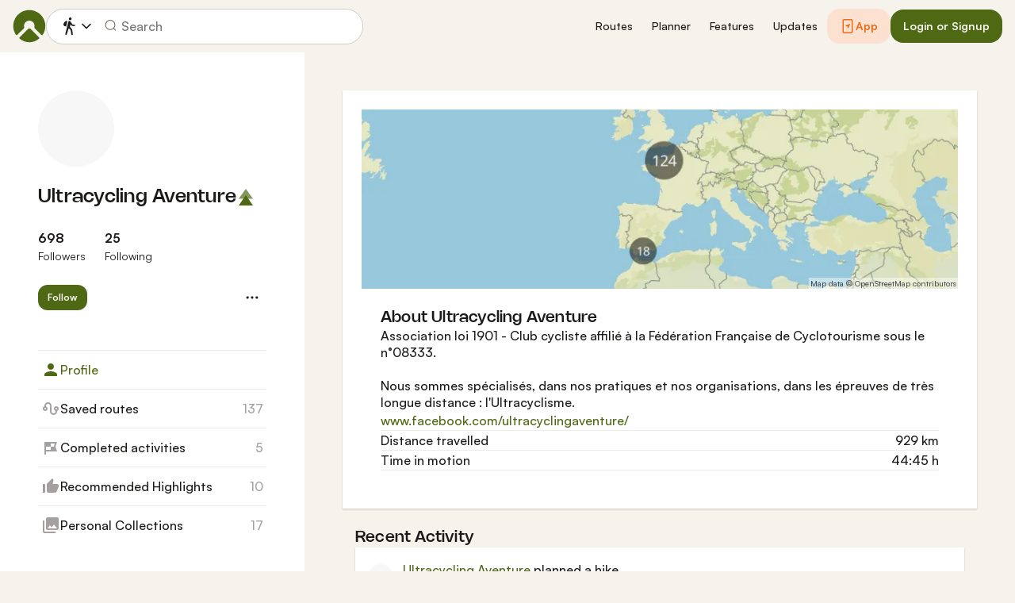

--- FILE ---
content_type: text/html; charset=utf-8
request_url: https://www.komoot.com/user/ultracyclingadventure
body_size: 81519
content:

                    <!doctype html>
                        <html lang="en" data-lang="en" class="device-desktop os-macos chrome chrome-131.0.0.0">
                            <head><meta name="viewport" content="width=device-width, initial-scale=1.0, viewport-fit=cover"/><meta http-equiv="Content-Type" content="text/html; charset=utf-8"/><title>Ultracycling Aventure</title><meta name="description" content=""/><meta name="referrer" content="strict-origin-when-cross-origin"/><meta property="og:image" content="https://www.komoot.com/images/og-images/og-image-default.png"/><meta property="og:site_name" content="komoot"/><meta property="og:title" content="Ultracycling Aventure"/><meta property="og:description" content=""/><meta property="og:type" content="website"/><meta property="og:url" content="https://www.komoot.com/user/ultracyclingadventure"/><meta property="og:locale" content="en_GB"/><meta property="og:locale:alternate" content="de_DE"/><meta property="og:locale:alternate" content="fr_FR"/><meta property="og:locale:alternate" content="it_IT"/><meta property="og:locale:alternate" content="nl_NL"/><meta property="og:locale:alternate" content="es_ES"/><meta property="og:locale:alternate" content="ko_KR"/><meta property="og:locale:alternate" content="ja_JP"/><meta property="og:locale:alternate" content="pl_PL"/><meta property="og:locale:alternate" content="pt_PT"/><meta property="og:locale:alternate" content="pt_BR"/><meta property="fb:app_id" content="216222385104691"/><meta name="apple-itunes-app" content="app-id=447374873, app-argument=http://www.komoot.com"/><link rel="canonical" href="https://www.komoot.com/user/ultracyclingadventure"/><link rel="alternate" hrefLang="en" href="https://www.komoot.com/user/ultracyclingadventure"/><link rel="alternate" hrefLang="de" href="https://www.komoot.com/de-de/user/ultracyclingadventure"/><link rel="alternate" hrefLang="fr" href="https://www.komoot.com/fr-fr/user/ultracyclingadventure"/><link rel="alternate" hrefLang="it" href="https://www.komoot.com/it-it/user/ultracyclingadventure"/><link rel="alternate" hrefLang="nl" href="https://www.komoot.com/nl-nl/user/ultracyclingadventure"/><link rel="alternate" hrefLang="es" href="https://www.komoot.com/es-es/user/ultracyclingadventure"/><link rel="alternate" hrefLang="ko" href="https://www.komoot.com/ko-kr/user/ultracyclingadventure"/><link rel="alternate" hrefLang="ja" href="https://www.komoot.com/ja-jp/user/ultracyclingadventure"/><link rel="alternate" hrefLang="pl" href="https://www.komoot.com/pl-pl/user/ultracyclingadventure"/><link rel="alternate" hrefLang="pt" href="https://www.komoot.com/pt-pt/user/ultracyclingadventure"/><link rel="alternate" hrefLang="pt-br" href="https://www.komoot.com/pt-br/user/ultracyclingadventure"/><link rel="shortcut icon" href="/assets/9b4d45e81ebda372.png"/><link rel="mask-icon" href="/assets/90b1ca0b470356e9.svg" color="#383838"/><link rel="preconnect" href="https://d2exd72xrrp1s7.cloudfront.net"/><link rel="manifest" href="/manifest.json"/><link rel="preload" as="image" href="/images/misc/bg-blurred-lazy.jpg?q=80"/><meta name="application-name" content="komoot"/><meta name="msapplication-square70x70logo" content="/assets/9b4d45e81ebda372.png"/><meta name="msapplication-square150x150logo" content="/assets/1b5445c7159f03dd.png"/><meta name="msapplication-square310x310logo" content="/assets/1b5445c7159f03dd.png"/><meta name="msapplication-wide310x150logo" content="/assets/fdf7e41565a9a697.png"/><meta name="msapplication-TileColor" content="#76B71A"/><meta name="msapplication-TileImage" content="/assets/9b4d45e81ebda372.png"/><script defer type="text/javascript" src="/assets/main.4100d58d02458792.js"></script><style>.legacy-styles h1,.legacy-styles h2,.legacy-styles h3,.legacy-styles h4,.legacy-styles h5,.legacy-styles h6,.legacy-styles ol,.legacy-styles p,.legacy-styles ul{margin-bottom:1.5rem}.legacy-styles li>ul{margin-bottom:0}.legacy-styles ol,.legacy-styles ul{margin-left:1.5rem}.legacy-styles .o-list-ui,.legacy-styles .o-nav{margin-left:0}.o-grid{list-style:none;margin:0 0 0 -1.5rem!important;padding:0}.o-grid__item{display:inline-block;padding-left:1.5rem;vertical-align:top;width:100%}.o-grid--1px{margin-left:-1px!important;margin-top:-1px!important}.o-grid--1px>.o-grid__item{padding-bottom:1px;padding-left:1px}.o-grid--small{margin-left:-.75rem!important}.o-grid--small>.o-grid__item{padding-left:.75rem}.o-grid--large{margin-left:-3rem!important}.o-grid--large>.o-grid__item{padding-left:3rem}.o-grid--huge{margin-left:-6rem!important}.o-grid--huge>.o-grid__item{padding-left:6rem}.o-grid--rev{direction:rtl;text-align:left}.o-grid--rev>.o-grid__item{direction:ltr;text-align:left}.o-grid--center{text-align:center}.o-grid--center>.o-grid__item{text-align:left}.o-grid--right{text-align:right}.o-grid--right>.o-grid__item{text-align:left}.o-grid--middle>.o-grid__item{vertical-align:middle}.o-grid--stretch{display:flex;flex-wrap:wrap}.o-grid--stretch>.o-grid__item{display:flex}.o-nav{list-style:none;margin:0 0 1.5rem;padding:0}.o-nav>li,.o-nav>li>a{display:inline-block}.o-nav:after{clear:both;content:"";display:table}.o-nav--stacked>li{display:list-item}.o-nav--stacked>li>a{display:block}.o-nav--block{letter-spacing:-.31em;white-space:nowrap;word-spacing:-.43em}.o-nav--block>li{letter-spacing:normal;word-spacing:normal}.o-nav--block>li>a{line-height:1.5em;padding:.75rem}.o-nav--breadcrumbs>li>a,.o-nav--breadcrumbs>li>span{line-height:1.5em;padding-left:.75rem;padding-right:.75rem}.o-nav--breadcrumbs>li:first-child>a,.o-nav--breadcrumbs>li:first-child>span{padding-left:0}.o-nav--breadcrumbs>li:before{color:inherit;content:"\27E9" "\00A0"}.o-nav--breadcrumbs>li:first-child:before{display:none}.o-nav--parallel>li{padding-left:.375rem}.o-nav--parallel>li:before{content:"\007C";margin-right:.375rem}.o-nav--parallel>li:first-child{padding:0}.o-nav--parallel>li:first-child:before{display:none}.o-table{text-align:left;width:100%}.o-table th{font-weight:400}.o-table--fixed{table-layout:fixed}.o-table--compact td,.o-table--compact th{padding:.375rem}.o-table--cosy td,.o-table--cosy th{padding:.75rem}.o-table--comfy td,.o-table--comfy th{padding:1.5rem}.o-table--cells td,.o-table--cells th{border:1px solid var(--theme-ui-colors-black10)}.o-table--rows,.o-table--rows td,.o-table--rows th{border:0 solid var(--theme-ui-colors-black10)}.o-table--rows{border-top-width:1px}.o-table--rows td,.o-table--rows th{border-bottom-width:1px}.o-table--columns,.o-table--columns td,.o-table--columns th{border:0 solid var(--theme-ui-colors-black10)}.o-table--columns{border-left-width:1px}.o-table--columns td,.o-table--columns th{border-right-width:1px}.o-media{align-items:flex-start;display:flex}.o-media__img{flex-shrink:0;margin-right:1.5rem}.o-media__img .avatar,.o-media__img>img{vertical-align:bottom}.o-media__body{flex-grow:1;min-width:0}.o-media__body,.o-media__body>:last-child{margin-bottom:0}.o-media--center{align-items:center}.o-media--bottom{align-items:flex-end}.o-media--rev>.o-media__img{margin-left:1.5rem;margin-right:0;order:1}.o-media--tiny>.o-media__img{margin-right:.375rem}.o-media--tiny.o-media--rev>.o-media__img{margin-left:.375rem;margin-right:0}.o-media--small>.o-media__img{margin-right:.75rem}.o-media--small.o-media--rev>.o-media__img{margin-left:.75rem;margin-right:0}.o-media--flush>.o-media__img{margin-right:0}.o-media--flush.o-media--rev>.o-media__img{margin-left:0;margin-right:0}.o-list-ui{list-style:none;margin:0;padding:0}.o-list-ui>li,.o-list-ui>span>li,.o-list-ui__item{padding:.75rem}.o-list-ui--separator,.o-list-ui>li,.o-list-ui>span>li,.o-list-ui__item{border-color:var(--theme-ui-colors-black10);border-style:solid;border-width:0}.o-list-ui--separator>.o-list-ui__item,.o-list-ui--separator>li,.o-list-ui--separator>span>li{border-top-width:1px}.o-list-ui--separator>.o-list-ui__item:first-child,.o-list-ui--separator>li:first-child,.o-list-ui--separator>span>li:first-child{border-top-width:0}.o-list-ui--border{border-bottom-width:1px;border-top-width:1px}.o-list-ui--small>.o-list-ui__item,.o-list-ui--small>li,.o-list-ui--small>span>li{padding:.375rem}.o-list-ui--large>.o-list-ui__item,.o-list-ui--large>li,.o-list-ui--large>span>li{padding:1.5rem}.o-list-ui--flush-vertical>.o-list-ui__item,.o-list-ui--flush-vertical>li,.o-list-ui--flush-vertical>span>li{padding-left:0;padding-right:0}.o-section{padding:3rem .75rem 1.5rem}@media (min-width:540px){.o-section{padding:4rem 1.5rem 3rem}}@media (min-width:1024px){.o-section{padding:4rem 2.25rem 3rem}}@media (min-width:1280px){.o-section{padding:6rem 2.25rem 4rem}}.c-link{color:var(--theme-ui-colors-secondary);transition:color .1s ease-in-out}.c-link:active,.c-link:hover{--tw-text-opacity:1;color:#0065b8;color:rgba(0,101,184,var(--tw-text-opacity,1));cursor:pointer;outline:0;-webkit-text-decoration:underline;text-decoration:underline}.c-link.is-disabled{cursor:default}.c-link.is-disabled,.c-link.is-disabled:active,.c-link.is-disabled:focus,.c-link.is-disabled:hover{color:hsla(0,0%,100%,.22)}.c-link--green{color:var(--theme-ui-colors-primary)}.c-link--green:active,.c-link--green:hover{--tw-text-opacity:1;color:#407500;color:rgba(64,117,0,var(--tw-text-opacity,1))}.c-link--inverted-green{color:var(--theme-ui-colors-primaryOnDark)}.c-link--inverted-green:active,.c-link--inverted-green:hover{color:var(--theme-ui-colors-white)}.c-link--reset-button,button.c-link{-webkit-appearance:none;background-color:transparent;background-image:none!important;border:none;display:inline;font-weight:inherit;padding:0!important;text-align:inherit}.c-link--text-secondary{color:var(--theme-ui-colors-whisper)}.c-link--text-secondary:active,.c-link--text-secondary:hover{color:var(--theme-ui-colors-secondary);-webkit-text-decoration:none;text-decoration:none}.c-link--white,.c-link--white:active,.c-link--white:hover{color:#fff}.c-link--transparent{color:hsla(0,0%,100%,.66)}.c-link--transparent:active,.c-link--transparent:hover{color:#fff}.c-link--inverted-default{color:var(--theme-ui-colors-white80)}.c-link--inverted-default:active,.c-link--inverted-default:hover{color:var(--theme-ui-colors-white)}.c-link--inverted-secondary{color:var(--theme-ui-colors-white30)}.c-link--inverted-secondary:active,.c-link--inverted-secondary:hover{color:var(--theme-ui-colors-white)}.c-link--inherit,.c-link--inherit:active,.c-link--inherit:hover{color:inherit}.c-link--boxed{display:block}.c-link--boxed,.c-link--boxed:active,.c-link--boxed:hover{-webkit-text-decoration:none;text-decoration:none}.c-link--inverted{-webkit-text-decoration:underline;text-decoration:underline}.c-link--inverted:active,.c-link--inverted:hover,.c-link--no-decoration,.c-link--no-decoration:active,.c-link--no-decoration:hover{-webkit-text-decoration:none;text-decoration:none}.c-link--danger,.c-link--danger:active,.c-link--danger:hover{color:var(--theme-ui-colors-danger)}.c-link--rating:focus{outline:0}.c-btn{-webkit-appearance:none;-moz-appearance:none;appearance:none;border:1px solid transparent;border-radius:8px;cursor:pointer;display:inline-block;font-weight:700;line-height:inherit;margin:0;padding:.375rem 1rem;text-align:center;transition:background .1s ease-in-out,color .1s ease-in-out;-webkit-user-select:none;-moz-user-select:none;user-select:none;vertical-align:middle;white-space:nowrap}.c-btn:focus{outline:none}.c-btn,.c-btn:active,.c-btn:focus,.c-btn:hover{-webkit-text-decoration:none;text-decoration:none}.c-btn::-moz-focus-inner{border:0;padding:0}.c-btn--full{width:100%}.c-btn--tiny{font-size:.75rem;padding:.1875rem .5rem}.c-btn--large{font-size:1.125rem;padding:.5rem 1.5rem}@media (min-width:1024px){.lg\:c-btn--large{font-size:1.125rem;padding:.5rem 1.5rem}}.c-btn--primary{background-color:var(--theme-ui-colors-primary);border-color:var(--theme-ui-colors-primary);color:var(--theme-ui-colors-white)}.c-btn--primary:active,.c-btn--primary:focus-visible,.c-btn--primary:hover{--tw-border-opacity:1;border-color:#407500;border-color:rgba(64,117,0,var(--tw-border-opacity,1));--tw-bg-opacity:1;background-color:#407500;background-color:rgba(64,117,0,var(--tw-bg-opacity,1))}.c-btn--primary-inv{background-color:var(--theme-ui-colors-primaryOnDark);border-color:var(--theme-ui-colors-primaryOnDark);color:var(--theme-ui-colors-text)}.c-btn--primary-inv:active,.c-btn--primary-inv:focus-visible,.c-btn--primary-inv:hover{background-color:var(--theme-ui-colors-primaryOnDark);border-color:var(--theme-ui-colors-primaryOnDark)}.c-btn--secondary{background-color:var(--theme-ui-colors-white);border-color:var(--theme-ui-colors-black20);color:var(--theme-ui-colors-text)}.c-btn--secondary:active,.c-btn--secondary:focus-visible,.c-btn--secondary:hover{border-color:var(--theme-ui-colors-black20);--tw-bg-opacity:1;background-color:#f0f0f0;background-color:rgba(240,240,240,var(--tw-bg-opacity,1))}.c-btn--userbar{background-color:var(--theme-ui-colors-white10);border-color:transparent;color:var(--theme-ui-colors-white)}.c-btn--userbar:active,.c-btn--userbar:focus-visible,.c-btn--userbar:hover{background-color:var(--theme-ui-colors-white20);border-color:transparent;color:var(--theme-ui-colors-white)}.c-btn--facebook{background-color:var(--theme-ui-colors-facebook);border-color:var(--theme-ui-colors-facebook);color:var(--theme-ui-colors-white)}.c-btn--facebook:active,.c-btn--facebook:focus-visible,.c-btn--facebook:hover{background-color:var(--theme-ui-colors-facebook);border-color:var(--theme-ui-colors-facebook)}.c-btn--orange{--tw-border-opacity:1;border-color:#ff845f;border-color:rgba(255,132,95,var(--tw-border-opacity,1));--tw-bg-opacity:1;background-color:#ff845f;background-color:rgba(255,132,95,var(--tw-bg-opacity,1));color:var(--theme-ui-colors-white)}.c-btn--orange:active,.c-btn--orange:focus-visible,.c-btn--orange:hover{--tw-border-opacity:1;border-color:#dd6d4b;border-color:rgba(221,109,75,var(--tw-border-opacity,1));--tw-bg-opacity:1;background-color:#dd6d4b;background-color:rgba(221,109,75,var(--tw-bg-opacity,1))}.c-btn--disabled,.c-btn[disabled]{background-color:rgba(0,0,0,.05);border-color:transparent;box-shadow:none;color:rgba(0,0,0,.11)}.c-btn--disabled:active,.c-btn--disabled:focus-visible,.c-btn--disabled:hover,.c-btn[disabled]:active,.c-btn[disabled]:focus-visible,.c-btn[disabled]:hover{background-color:rgba(0,0,0,.05);border-color:transparent;box-shadow:none;color:rgba(0,0,0,.11)}.c-btn--loading.c-btn--disabled{background-color:rgba(0,0,0,.1)}.c-btn--loading.c-btn--disabled:active,.c-btn--loading.c-btn--disabled:focus-visible,.c-btn--loading.c-btn--disabled:hover{background-color:rgba(0,0,0,.1)}.c-btn--flat{background-color:transparent;border-color:transparent;color:var(--theme-ui-colors-secondary)}.c-btn--flat:active,.c-btn--flat:focus-visible,.c-btn--flat:hover{background-color:rgba(16,134,232,.05);border-color:transparent;color:var(--theme-ui-colors-secondary)}.c-btn--floating{--tw-shadow:0 1px 2px rgba(0,0,0,.2);--tw-shadow-colored:0 1px 2px var(--tw-shadow-color);background-color:var(--theme-ui-colors-white);box-shadow:0 0 transparent,0 0 transparent,0 1px 2px rgba(0,0,0,.2);box-shadow:var(--tw-ring-offset-shadow,0 0 transparent),var(--tw-ring-shadow,0 0 transparent),var(--tw-shadow);color:var(--theme-ui-colors-text)}.c-btn--floating:active,.c-btn--floating:focus-visible,.c-btn--floating:hover{--tw-bg-opacity:1;background-color:#f0f0f0;background-color:rgba(240,240,240,var(--tw-bg-opacity,1))}.c-btn--transparent{background-color:hsla(0,0%,100%,.66);border-color:transparent;color:rgba(0,0,0,.88)}.c-btn--transparent:active,.c-btn--transparent:focus-visible,.c-btn--transparent:hover{background-color:hsla(0,0%,100%,.88);border-color:transparent;color:#000}.c-btn--transparent-black{background-color:var(--theme-ui-colors-black70);border-color:transparent;color:var(--theme-ui-colors-white90)}.c-btn--transparent-black:active,.c-btn--transparent-black:focus-visible,.c-btn--transparent-black:hover{background-color:var(--theme-ui-colors-black90);border-color:transparent;color:var(--theme-ui-colors-white)}.c-btn--icon.c-btn--secondary .c-btn__icon{color:var(--theme-ui-colors-whisper)}.c-btn--outline-inverted{background-color:transparent;border-color:var(--theme-ui-colors-white30);border-style:solid;border-width:1px;color:var(--theme-ui-colors-white80);padding-bottom:4px;padding-top:4px;transition:border .1s ease-in-out}.c-btn--outline-inverted:active,.c-btn--outline-inverted:focus-visible,.c-btn--outline-inverted:hover{background-color:var(--theme-ui-colors-white05);border-color:var(--theme-ui-colors-white40);color:var(--theme-ui-colors-white)}.c-btn--outline-inverted .c-btn__icon{line-height:34px}.c-btn.is-selected{background-color:rgba(0,0,0,.05);border-color:transparent;color:var(--theme-ui-colors-primary)}.c-btn.is-selected:active,.c-btn.is-selected:focus-visible,.c-btn.is-selected:hover{background-color:rgba(0,0,0,.05);border-color:transparent;color:var(--theme-ui-colors-primary)}.c-page-index--discover .c-page-index__indicator--discover{color:var(--theme-ui-colors-primaryOnDark)!important}.c-page-index--discover .c-page-index__indicator--discover:hover{color:var(--theme-ui-colors-primaryOnDark)!important;cursor:default}.c-page-index--plan .c-page-index__indicator--plan{color:var(--theme-ui-colors-primaryOnDark)!important}.c-page-index--plan .c-page-index__indicator--plan:hover{color:var(--theme-ui-colors-primaryOnDark)!important;cursor:default}.c-page-index--user .c-page-index__indicator--user{color:var(--theme-ui-colors-primaryOnDark)!important}.c-page-index--user .c-page-index__indicator--user:hover{color:var(--theme-ui-colors-primaryOnDark)!important;cursor:default}.c-page-index--pioneer .c-page-index__indicator--pioneer{color:var(--theme-ui-colors-primaryOnDark)!important}.c-page-index--pioneer .c-page-index__indicator--pioneer:hover{color:var(--theme-ui-colors-primaryOnDark)!important;cursor:default}.c-logo{background-color:transparent;background-image:url(/assets/5553995751a32381.svg);background-position:0;background-repeat:no-repeat;background-size:108px 32px;display:inline-block;height:32px;position:relative;text-indent:-9999px;vertical-align:middle;width:108px;z-index:100}.c-logo--responsive{background-image:url(/assets/47c04e098f035a18.svg);background-size:32px 32px;width:32px}@media (min-width:540px){.c-logo--responsive{background-image:url(/assets/5553995751a32381.svg);background-size:108px 32px;width:108px}}.c-topnav:after{clear:both;content:"";display:table}.c-topnav__fixed{position:relative}@media (max-width:720px){.c-topnav__fixed:before{bottom:0;content:"";display:block;position:absolute;top:0;width:.75rem;z-index:200}}.c-topnav__fixed--right{float:right}.c-topnav__fixed--right:before{background-image:linear-gradient(to right,rgba(var(--theme-ui-colors-navbar),0) 0,rgba(var(--theme-ui-colors-navbar),1) 66%);left:-12px}.c-topnav__fixed--left{float:left;padding:8px 0}.c-topnav__fixed--left:before{background-image:linear-gradient(to left,rgba(var(--theme-ui-colors-navbar),0) 0,rgba(var(--theme-ui-colors-navbar),1) 66%);right:-12px}.c-topnav__flexible{padding-left:.375rem;padding-right:.375rem}@media (min-width:720px){.c-topnav__flexible{padding-left:0;padding-right:0}}.c-form-select-menu label{display:block;position:relative}.c-form-select-menu label:hover{cursor:pointer}.c-form-toggle__input{opacity:0;position:absolute;right:.75rem;top:50%;transform:translateY(-50%);z-index:-1}.c-form-select-menu__item{display:block;position:relative}.c-form-select-menu__icon{font-size:1.2em}.c-form-select-menu__indicator{opacity:0;position:absolute;right:.75rem;top:50%;transform:translateY(-50%)}.c-form-select-menu input:checked~.c-form-select-menu__item{color:var(--theme-ui-colors-primary)}.c-form-select-menu input:checked~.c-form-select-menu__item .c-form-select-menu__indicator{opacity:1}.c-form-select-menu--toggle .c-form-select-menu__item .c-form-select-menu__indicator{color:var(--theme-ui-colors-whisper)}.c-form-select-menu--toggle .c-form-select-menu__item .c-form-select-menu__indicator .is-active{color:var(--theme-ui-colors-primary)}.c-spinner-inline{display:inline-block;height:24px;width:24px}.c-thumbnail{display:block;padding-top:75%;position:relative}.c-thumbnail:hover{cursor:pointer}.c-thumbnail__img{display:inline-block;height:auto;vertical-align:bottom;width:100%;--tw-bg-opacity:1;background-color:#f0f0f0;background-color:rgba(240,240,240,var(--tw-bg-opacity,1));background-position:50% 50%;background-repeat:no-repeat;background-size:cover;bottom:0;left:0;position:absolute;right:0;top:0}img.c-thumbnail__img{bottom:auto;height:0}.c-thumbnail__title{background-image:linear-gradient(180deg,transparent 0,rgba(0,0,0,.66) 80%);bottom:0;color:#fff;font-size:.75rem;left:0;line-height:1.3;overflow:hidden;padding:16px 8px 8px;position:absolute;right:0;text-overflow:ellipsis;white-space:nowrap;z-index:100}.c-preview-map{--tw-bg-opacity:1;background-color:#f0f0f0;background-color:rgba(240,240,240,var(--tw-bg-opacity,1));box-shadow:0 1px 2px rgba(0,0,0,.22),0 0 1px rgba(0,0,0,.33);padding-top:75%;position:relative;width:100%}.c-preview-map__container{bottom:0;left:0;position:absolute;top:0;width:100%}.c-preview-map--print{border:1px solid var(--theme-ui-colors-navbar);box-shadow:none}.c-preview-map--small{padding-top:35%}.c-preview-map--inline{height:300px;padding-top:0}@media (min-width:720px){.c-preview-map--inline{height:auto;padding-top:60%}}.c-preview-map--regions{height:480px;padding-top:0}@media (min-width:540px){.c-preview-map--regions{height:540px}}@media (min-width:1024px){.c-preview-map--regions{height:auto;padding-top:45%}}.c-paragraph{margin:0 0 1.5rem}.c-paragraph .c-paragraph__block{margin:0}.c-paragraph .c-paragraph__line+.c-paragraph__line{margin-top:1.5rem}.c-participants{white-space:nowrap}.c-participants__item{opacity:.66;position:relative;transform:scale(1);transition:all .1s ease-in-out;vertical-align:middle}.c-participants__item:hover{opacity:1;transform:scale(1.1);z-index:200}.c-participants__item--creator{opacity:1;z-index:100}.c-participants__item--left{margin-right:-.75rem}.c-participants__item--right{margin-left:-.75rem}.c-or-separator{position:relative;text-align:center}.c-or-separator__text{background-color:#fff;display:inline-block;padding:0 .75rem;position:relative;z-index:100}.c-or-separator__line{border:0;border-color:var(--theme-ui-colors-black10);border-style:solid;border-top-width:1px;left:0;position:absolute;right:0;top:50%;transform:translateY(-50%)}.c-or-separator--left{text-align:left}.c-or-separator--left .c-or-separator__text{margin-left:.75rem}.c-or-separator--right{text-align:right}.c-or-separator--right .c-or-separator__text{margin-right:.75rem}.c-or-separator--inverted .c-or-separator__text{background-color:var(--theme-ui-colors-primary)}.c-or-separator--inverted .c-or-separator__line{border-color:var(--theme-ui-colors-white30)}.c-timeline{position:relative}.c-timeline:after{background-color:var(--theme-ui-colors-black10);bottom:0;content:"";display:block;left:50%;margin-right:-1px;position:absolute;top:0;width:2px}.c-timeline-preview{position:relative}.c-timeline-preview__meta{bottom:0;left:0;position:absolute}.c-timeline-preview__toggle{z-index:200;--tw-bg-opacity:1;background-color:#f0f0f0;background-color:rgba(240,240,240,var(--tw-bg-opacity,1));background-position:50%;background-repeat:no-repeat;background-size:48px 48px;border:2px solid #fff;bottom:.75rem;height:48px;position:absolute;right:.75rem;width:48px}.c-timeline-preview__toggle:hover{cursor:pointer}@media (min-width:540px){.c-timeline-preview__toggle{background-size:72px 72px;height:72px;width:72px}}.c-cover-gallery{display:flex;flex-direction:column;height:240px;margin:0 -1px -1px 0}@media (min-width:380px){.c-cover-gallery{flex-direction:row}}@media (min-width:720px){.c-cover-gallery{height:280px}}@media (min-width:1024px){.c-cover-gallery{height:300px}}.c-cover-gallery__column{display:flex;flex:1;flex-direction:row}@media (min-width:380px){.c-cover-gallery__column{flex-direction:column}}@media (min-width:720px){.c-cover-gallery__column--primary{flex:8}.c-cover-gallery__column--secondary{flex:5}}.c-cover-gallery__image{border-bottom:1px solid #fff;border-right:1px solid #fff;flex:1;--tw-bg-opacity:1;background-color:#f0f0f0;background-color:rgba(240,240,240,var(--tw-bg-opacity,1));background-position:50% 50%;background-repeat:no-repeat;background-size:cover}.c-cover-gallery__image.c-cover-gallery__image--feed-style{border-bottom-width:4px;border-right-width:4px}.c-cover-gallery__image:hover{cursor:pointer}@media (min-width:1280px){.c-cover-gallery--full .c-cover-gallery__column{flex:1;flex-direction:row}}.c-cover-gallery--tiny{height:180px}.c-cover-gallery--small{height:220px}.c-timeline-map{background-color:var(--theme-ui-colors-canvas);background-position:50%;background-repeat:no-repeat;background-size:780px 300px;display:block;height:240px;margin:0 -1px -1px 0;position:relative;width:100%}@media (min-width:720px){.c-timeline-map{height:280px}}@media (min-width:1024px){.c-timeline-map{height:300px}}.c-timeline-map__attribution{background-color:hsla(0,0%,100%,.44);bottom:0;color:rgba(0,0,0,.66);font-size:.625rem;left:0;line-height:1;padding:2px;position:absolute}.c-timeline-map__hl-marker{left:0;position:absolute;right:0;text-align:center;top:50%;transform:translateY(-50%)}.c-timeline-expand{position:relative}.c-timeline-expand__overlay{background-color:rgba(var(--theme-ui-colors-navbar),.44);bottom:0;left:0;opacity:0;position:absolute;right:0;top:0;transition:opacity .1s ease-in-out}.c-timeline-expand:hover>.c-timeline-expand__overlay{opacity:1}.c-location-search{position:relative}.c-location-search__input{-webkit-appearance:none;-moz-appearance:none;appearance:none;background-color:#fff;border-color:transparent;border-radius:8px;color:inherit;display:block;font-family:inherit;font-size:1.125rem;line-height:inherit;padding:.5rem 2.25rem;position:relative;text-overflow:ellipsis;width:100%}.c-location-search__input::-ms-clear{display:none}.c-location-search__input::-moz-placeholder{color:var(--theme-ui-colors-whisper)}.c-location-search__input::placeholder{color:var(--theme-ui-colors-whisper)}.c-location-search__icon{left:.375rem}.c-location-search__icon,.c-location-search__tools{position:absolute;top:50%;transform:translateY(-50%);z-index:100}.c-location-search__tools{right:.375rem}.c-location-search__results{left:0;position:absolute;right:0;top:100%;z-index:300!important}.c-location-search--grey .c-location-search__input{--tw-bg-opacity:1;background-color:#f0f0f0;background-color:rgba(240,240,240,var(--tw-bg-opacity,1))}.c-lang-popover{background-color:#525252;box-shadow:0 2px 10px rgba(0,0,0,.22);display:block;left:0;position:fixed;right:0;text-align:left;top:var(--header-height);white-space:normal;z-index:500}@media (min-width:540px){.c-lang-popover{left:auto;margin-top:15px;max-height:calc(100dvh - 96px);min-width:320px;position:absolute;right:0;top:100%}}.c-lang-popover:before{border:6px solid transparent;border-bottom-color:#525252;border-collapse:separate;bottom:100%;content:"";display:block;position:absolute;right:22px;transform:none}@media (min-width:540px){.c-lang-popover:before{right:10px}}.tw-pointer-events-none{pointer-events:none!important}.tw-pointer-events-auto{pointer-events:auto!important}.tw-visible{visibility:visible!important}.tw-invisible{visibility:hidden!important}.tw-fixed{position:fixed!important}.tw-absolute{position:absolute!important}.tw-relative{position:relative!important}.tw-sticky{position:sticky!important}.tw-inset-0{bottom:0!important;top:0!important}.tw-inset-0,.tw-inset-x-0{left:0!important;right:0!important}.tw-inset-y-0{bottom:0!important;top:0!important}.tw--left-48{left:-12rem!important}.tw--right-3{right:-.75rem!important}.tw--right-48{right:-12rem!important}.tw--top-3{top:-.75rem!important}.tw-bottom-0{bottom:0!important}.tw-left-0{left:0!important}.tw-left-1{left:.375rem!important}.tw-right-0{right:0!important}.tw-right-2{right:.5rem!important}.tw-right-3{right:.75rem!important}.tw-right-6{right:1.5rem!important}.tw-top-0{top:0!important}.tw-top-1{top:.375rem!important}.tw-top-12{top:3rem!important}.tw-top-2{top:.5rem!important}.tw-top-3{top:.75rem!important}.tw-top-5{top:1.25rem!important}.tw-z-1{z-index:100!important}.tw-z-2{z-index:200!important}.tw-z-3{z-index:300!important}.tw-z-6{z-index:600!important}.tw-z-7{z-index:700!important}.tw-z-9{z-index:900!important}.tw-z-negative{z-index:-1!important}.tw--m-1{margin:-.375rem!important}.tw--m-2{margin:-.5rem!important}.tw--m-3{margin:-.75rem!important}.tw--m-6{margin:-1.5rem!important}.tw-m-0{margin:0!important}.tw--mx-05{margin-left:-.1875rem!important;margin-right:-.1875rem!important}.tw--mx-1{margin-left:-.375rem!important;margin-right:-.375rem!important}.tw--mx-2{margin-left:-.5rem!important;margin-right:-.5rem!important}.tw--mx-3{margin-left:-.75rem!important;margin-right:-.75rem!important}.tw--mx-4{margin-left:-1rem!important;margin-right:-1rem!important}.tw--mx-6{margin-left:-1.5rem!important;margin-right:-1.5rem!important}.tw--mx-px{margin-left:-1px!important;margin-right:-1px!important}.tw-mx-1{margin-left:.375rem!important;margin-right:.375rem!important}.tw-mx-auto{margin-left:auto!important;margin-right:auto!important}.tw-mx-px{margin-left:1px!important;margin-right:1px!important}.tw--mb-1{margin-bottom:-.375rem!important}.tw--mb-6{margin-bottom:-1.5rem!important}.tw--mb-px{margin-bottom:-1px!important}.tw--ml-05{margin-left:-.1875rem!important}.tw--ml-16{margin-left:-4rem!important}.tw--ml-2{margin-left:-.5rem!important}.tw--ml-3{margin-left:-.75rem!important}.tw--ml-6{margin-left:-1.5rem!important}.tw--ml-px{margin-left:-1px!important}.tw--mr-1{margin-right:-.375rem!important}.tw--mr-12{margin-right:-3rem!important}.tw--mr-3{margin-right:-.75rem!important}.tw--mr-6{margin-right:-1.5rem!important}.tw--mr-px{margin-right:-1px!important}.tw--mt-2{margin-top:-.5rem!important}.tw--mt-3{margin-top:-.75rem!important}.tw--mt-4{margin-top:-1rem!important}.tw--mt-6{margin-top:-1.5rem!important}.tw-mb-0{margin-bottom:0!important}.tw-mb-1{margin-bottom:.375rem!important}.tw-mb-12{margin-bottom:3rem!important}.tw-mb-2{margin-bottom:.5rem!important}.tw-mb-24{margin-bottom:6rem!important}.tw-mb-3{margin-bottom:.75rem!important}.tw-mb-4{margin-bottom:1rem!important}.tw-mb-48{margin-bottom:12rem!important}.tw-mb-5{margin-bottom:1.25rem!important}.tw-mb-6{margin-bottom:1.5rem!important}.tw-mb-8{margin-bottom:2rem!important}.tw-ml-0{margin-left:0!important}.tw-ml-1{margin-left:.375rem!important}.tw-ml-2{margin-left:.5rem!important}.tw-ml-3{margin-left:.75rem!important}.tw-ml-6{margin-left:1.5rem!important}.tw-ml-9{margin-left:2.25rem!important}.tw-mr-1{margin-right:.375rem!important}.tw-mr-12{margin-right:3rem!important}.tw-mr-2{margin-right:.5rem!important}.tw-mr-24{margin-right:6rem!important}.tw-mr-3{margin-right:.75rem!important}.tw-mr-4{margin-right:1rem!important}.tw-mr-6{margin-right:1.5rem!important}.tw--mt-24{margin-top:-6rem!important}.tw-mt-1{margin-top:.375rem!important}.tw-mt-12{margin-top:3rem!important}.tw-mt-24{margin-top:6rem!important}.tw-mt-3{margin-top:.75rem!important}.tw-mt-4{margin-top:1rem!important}.tw-mt-5{margin-top:1.25rem!important}.tw-mt-6{margin-top:1.5rem!important}.tw-mt-8{margin-top:2rem!important}.tw-block{display:block!important}.tw-inline-block{display:inline-block!important}.tw-inline{display:inline!important}.tw-flex{display:flex!important}.tw-inline-flex{display:inline-flex!important}.tw-grid{display:grid!important}.tw-hidden{display:none!important}.tw-h-1{height:.375rem!important}.tw-h-10{height:2.5rem!important}.tw-h-12{height:3rem!important}.tw-h-16{height:4rem!important}.tw-h-24{height:6rem!important}.tw-h-3{height:.75rem!important}.tw-h-48{height:12rem!important}.tw-h-6{height:1.5rem!important}.tw-h-64{height:16rem!important}.tw-h-8{height:2rem!important}.tw-h-9{height:2.25rem!important}.tw-h-auto{height:auto!important}.tw-h-full{height:100%!important}.tw-min-h-full{min-height:100%!important}.tw-min-h-screen{min-height:100vh!important}.tw-w-1{width:.375rem!important}.tw-w-1\/3{width:33.333333%!important}.tw-w-1\/5{width:20%!important}.tw-w-10{width:2.5rem!important}.tw-w-12{width:3rem!important}.tw-w-16{width:4rem!important}.tw-w-20{width:5rem!important}.tw-w-24{width:6rem!important}.tw-w-3{width:.75rem!important}.tw-w-32{width:8rem!important}.tw-w-6{width:1.5rem!important}.tw-w-64{width:16rem!important}.tw-w-80{width:20rem!important}.tw-w-9{width:2.25rem!important}.tw-w-96{width:24rem!important}.tw-w-full{width:100%!important}.tw-min-w-0{min-width:0!important}.tw-max-w-2xl{max-width:70rem!important}.tw-max-w-3xl{max-width:80rem!important}.tw-max-w-4xl{max-width:90rem!important}.tw-max-w-5xl{max-width:100rem!important}.tw-max-w-full{max-width:100%!important}.tw-max-w-lg{max-width:50rem!important}.tw-max-w-md{max-width:40rem!important}.tw-max-w-sm{max-width:30rem!important}.tw-max-w-xl{max-width:60rem!important}.tw-max-w-xs{max-width:20rem!important}.tw-flex-1{flex:1 1 0%!important}.tw-flex-auto{flex:1 1 auto!important}.tw-flex-initial{flex:0 1 auto!important}.tw-flex-none{flex:none!important}.tw-flex-shrink-0{flex-shrink:0!important}.tw-flex-grow{flex-grow:1!important}.tw-cursor-auto{cursor:auto!important}.tw-cursor-default{cursor:default!important}.tw-cursor-help{cursor:help!important}.tw-cursor-pointer{cursor:pointer!important}.tw-list-decimal{list-style-type:decimal!important}.tw-list-disc{list-style-type:disc!important}.tw-grid-cols-1{grid-template-columns:repeat(1,minmax(0,1fr))!important}.tw-flex-row{flex-direction:row!important}.tw-flex-row-reverse{flex-direction:row-reverse!important}.tw-flex-col{flex-direction:column!important}.tw-flex-wrap{flex-wrap:wrap!important}.tw-flex-nowrap{flex-wrap:nowrap!important}.tw-items-start{align-items:flex-start!important}.tw-items-center{align-items:center!important}.tw-items-stretch{align-items:stretch!important}.tw-justify-start{justify-content:flex-start!important}.tw-justify-end{justify-content:flex-end!important}.tw-justify-center{justify-content:center!important}.tw-justify-between{justify-content:space-between!important}.tw-justify-around{justify-content:space-around!important}.tw-gap-4{gap:1rem!important}.tw-overflow-hidden{overflow:hidden!important}.tw-overflow-y-auto{overflow-y:auto!important}.tw-truncate{overflow:hidden!important;text-overflow:ellipsis!important}.tw-truncate,.tw-whitespace-nowrap{white-space:nowrap!important}.tw-break-words{word-wrap:break-word!important}.tw-break-all{word-break:break-all!important}.tw-rounded{border-radius:4px!important}.tw-rounded-full{border-radius:9999px!important}.tw-rounded-lg{border-radius:16px!important}.tw-rounded-md{border-radius:8px!important}.tw-rounded-sm{border-radius:.125rem!important}.tw-rounded-tl{border-top-left-radius:4px!important}.tw-rounded-tr{border-top-right-radius:4px!important}.tw-border{border-width:1px!important}.tw-border-2{border-width:2px!important}.tw-border-4{border-width:4px!important}.tw-border-b{border-bottom-width:1px!important}.tw-border-b-0{border-bottom-width:0!important}.tw-border-l{border-left-width:1px!important}.tw-border-l-4{border-left-width:4px!important}.tw-border-r{border-right-width:1px!important}.tw-border-t{border-top-width:1px!important}.tw-border-solid{border-style:solid!important}.tw-border-dashed{border-style:dashed!important}.tw-border-dotted{border-style:dotted!important}.tw-border-none{border-style:none!important}.tw-border-beige-light{--tw-border-opacity:1!important;border-color:#f5f4e9!important;border-color:rgba(245,244,233,var(--tw-border-opacity,1))!important}.tw-border-black-10{border-color:var(--theme-ui-colors-black10)!important}.tw-border-black-20{border-color:var(--theme-ui-colors-black20)!important}.tw-border-black-30{border-color:var(--theme-ui-colors-black30)!important}.tw-border-green{border-color:var(--theme-ui-colors-primary)!important}.tw-border-green-dark{--tw-border-opacity:1!important;border-color:#407500!important;border-color:rgba(64,117,0,var(--tw-border-opacity,1))!important}.tw-border-grey{--tw-border-opacity:1!important;border-color:#c4c4c4!important;border-color:rgba(196,196,196,var(--tw-border-opacity,1))!important}.tw-border-grey-light{--tw-border-opacity:1!important;border-color:#f0f0f0!important;border-color:rgba(240,240,240,var(--tw-border-opacity,1))!important}.tw-border-white{border-color:var(--theme-ui-colors-white)!important}.tw-border-white-10{border-color:var(--theme-ui-colors-white10)!important}.tw-border-white-20{border-color:var(--theme-ui-colors-white20)!important}.tw-border-white-30{border-color:var(--theme-ui-colors-white30)!important}.tw-bg-\[\#404823\]{--tw-bg-opacity:1!important;background-color:#404823!important;background-color:rgba(64,72,35,var(--tw-bg-opacity,1))!important}.tw-bg-almost-black{background-color:var(--theme-ui-colors-navbar)!important}.tw-bg-beige-dark{--tw-bg-opacity:1!important;background-color:#9e9d96!important;background-color:rgba(158,157,150,var(--tw-bg-opacity,1))!important}.tw-bg-black-10{background-color:var(--theme-ui-colors-black10)!important}.tw-bg-black-5{background-color:var(--theme-ui-colors-black05)!important}.tw-bg-black-60{background-color:var(--theme-ui-colors-black60)!important}.tw-bg-blue{background-color:var(--theme-ui-colors-secondary)!important}.tw-bg-blue-light{--tw-bg-opacity:1!important;background-color:#f1f8fd!important;background-color:rgba(241,248,253,var(--tw-bg-opacity,1))!important}.tw-bg-callout{background-color:var(--theme-ui-colors-callout)!important}.tw-bg-canvas{background-color:var(--theme-ui-colors-canvas)!important}.tw-bg-card{background-color:var(--theme-ui-colors-card)!important}.tw-bg-difficulty-moderate{background-color:var(--theme-ui-colors-moderate)!important}.tw-bg-forest,.tw-bg-forest-light{background-color:var(--theme-ui-colors-tertiary)!important}.tw-bg-gold{background-color:var(--theme-ui-colors-pioneer)!important}.tw-bg-green{background-color:var(--theme-ui-colors-primary)!important}.tw-bg-green-dark{--tw-bg-opacity:1!important;background-color:#407500!important;background-color:rgba(64,117,0,var(--tw-bg-opacity,1))!important}.tw-bg-green-inverted,.tw-bg-green-inverted-light{background-color:var(--theme-ui-colors-primaryOnDark)!important}.tw-bg-grey{--tw-bg-opacity:1!important;background-color:#c4c4c4!important;background-color:rgba(196,196,196,var(--tw-bg-opacity,1))!important}.tw-bg-grey-dark{--tw-bg-opacity:1!important;background-color:grey!important;background-color:rgba(128,128,128,var(--tw-bg-opacity,1))!important}.tw-bg-grey-light{--tw-bg-opacity:1!important;background-color:#f0f0f0!important;background-color:rgba(240,240,240,var(--tw-bg-opacity,1))!important}.tw-bg-magenta{background-color:var(--theme-ui-colors-highlight)!important}.tw-bg-orange{--tw-bg-opacity:1!important;background-color:#ff845f!important;background-color:rgba(255,132,95,var(--tw-bg-opacity,1))!important}.tw-bg-silver{background-color:var(--theme-ui-colors-expert)!important}.tw-bg-transparent{background-color:transparent!important}.tw-bg-white-10{background-color:var(--theme-ui-colors-white10)!important}.tw-bg-white-90{background-color:var(--theme-ui-colors-white90)!important}.tw-object-cover{-o-object-fit:cover!important;object-fit:cover!important}.tw-object-center{-o-object-position:center!important;object-position:center!important}.tw-p-1{padding:.375rem!important}.tw-p-12{padding:3rem!important}.tw-p-2{padding:.5rem!important}.tw-p-24{padding:6rem!important}.tw-p-3{padding:.75rem!important}.tw-p-4{padding:1rem!important}.tw-p-6{padding:1.5rem!important}.tw-p-8{padding:2rem!important}.tw-px-1{padding-left:.375rem!important;padding-right:.375rem!important}.tw-px-12{padding-left:3rem!important;padding-right:3rem!important}.tw-px-2{padding-left:.5rem!important;padding-right:.5rem!important}.tw-px-3{padding-left:.75rem!important;padding-right:.75rem!important}.tw-px-4{padding-left:1rem!important;padding-right:1rem!important}.tw-px-6{padding-left:1.5rem!important;padding-right:1.5rem!important}.tw-py-05{padding-bottom:.1875rem!important;padding-top:.1875rem!important}.tw-py-1{padding-bottom:.375rem!important;padding-top:.375rem!important}.tw-py-12{padding-bottom:3rem!important;padding-top:3rem!important}.tw-py-2{padding-bottom:.5rem!important;padding-top:.5rem!important}.tw-py-24{padding-bottom:6rem!important;padding-top:6rem!important}.tw-py-3{padding-bottom:.75rem!important;padding-top:.75rem!important}.tw-py-6{padding-bottom:1.5rem!important;padding-top:1.5rem!important}.tw-py-8{padding-bottom:2rem!important;padding-top:2rem!important}.tw-pb-0{padding-bottom:0!important}.tw-pb-1{padding-bottom:.375rem!important}.tw-pb-12{padding-bottom:3rem!important}.tw-pb-3{padding-bottom:.75rem!important}.tw-pb-32{padding-bottom:8rem!important}.tw-pb-4{padding-bottom:1rem!important}.tw-pb-6{padding-bottom:1.5rem!important}.tw-pb-px{padding-bottom:1px!important}.tw-pl-0{padding-left:0!important}.tw-pl-1{padding-left:.375rem!important}.tw-pl-24{padding-left:6rem!important}.tw-pl-3{padding-left:.75rem!important}.tw-pl-6{padding-left:1.5rem!important}.tw-pr-0{padding-right:0!important}.tw-pr-1{padding-right:.375rem!important}.tw-pr-12{padding-right:3rem!important}.tw-pr-24{padding-right:6rem!important}.tw-pr-3{padding-right:.75rem!important}.tw-pr-6{padding-right:1.5rem!important}.tw-pr-px{padding-right:1px!important}.tw-pt-0{padding-top:0!important}.tw-pt-1{padding-top:.375rem!important}.tw-pt-12{padding-top:3rem!important}.tw-pt-2{padding-top:.5rem!important}.tw-pt-3{padding-top:.75rem!important}.tw-pt-4{padding-top:1rem!important}.tw-pt-6{padding-top:1.5rem!important}.tw-pt-8{padding-top:2rem!important}.tw-pt-px{padding-top:1px!important}.tw-text-left{text-align:left!important}.tw-text-center{text-align:center!important}.tw-text-right{text-align:right!important}.tw-align-top{vertical-align:top!important}.tw-align-middle{vertical-align:middle!important}.tw-align-bottom{vertical-align:bottom!important}.tw-text-2xl{font-size:1.5rem!important}.tw-text-2xs{font-size:.625rem!important}.tw-text-3xl{font-size:1.75rem!important}.tw-text-4xl{font-size:2.25rem!important}.tw-text-5xl{font-size:3rem!important}.tw-text-base{font-size:1rem!important}.tw-text-lg{font-size:1.125rem!important}.tw-text-sm{font-size:.875rem!important}.tw-text-xl{font-size:1.25rem!important}.tw-text-xs{font-size:.75rem!important}.tw-font-bold{font-weight:700!important}.tw-font-normal{font-weight:400!important}.tw-uppercase{text-transform:uppercase!important}.tw-italic{font-style:italic!important}.tw-leading-tight{line-height:1.25!important}.tw-text-beige-dark{--tw-text-opacity:1!important;color:#9e9d96!important;color:rgba(158,157,150,var(--tw-text-opacity,1))!important}.tw-text-black-5{color:var(--theme-ui-colors-black05)!important}.tw-text-black-60{color:var(--theme-ui-colors-black60)!important}.tw-text-blue{color:var(--theme-ui-colors-secondary)!important}.tw-text-danger{color:var(--theme-ui-colors-danger)!important}.tw-text-default{color:var(--theme-ui-colors-text)!important}.tw-text-disabled{color:var(--theme-ui-colors-disabled)!important}.tw-text-forest{color:var(--theme-ui-colors-tertiary)!important}.tw-text-gold-light{--tw-text-opacity:1!important;color:#efe4c7!important;color:rgba(239,228,199,var(--tw-text-opacity,1))!important}.tw-text-green{color:var(--theme-ui-colors-primary)!important}.tw-text-green-inverted{color:var(--theme-ui-colors-primaryOnDark)!important}.tw-text-inherit{color:inherit!important}.tw-text-magenta{color:var(--theme-ui-colors-highlight)!important}.tw-text-orange{--tw-text-opacity:1!important;color:#ff845f!important;color:rgba(255,132,95,var(--tw-text-opacity,1))!important}.tw-text-primary{color:var(--theme-ui-colors-primary)!important}.tw-text-purple{--tw-text-opacity:1!important;color:#aa89db!important;color:rgba(170,137,219,var(--tw-text-opacity,1))!important}.tw-text-text{color:var(--theme-ui-colors-text)!important}.tw-text-whisper{color:var(--theme-ui-colors-whisper)!important}.tw-text-white{color:var(--theme-ui-colors-white)!important}.tw-text-white-70{color:var(--theme-ui-colors-white70)!important}.tw-text-white-80{color:var(--theme-ui-colors-white80)!important}.tw-text-white-90{color:var(--theme-ui-colors-white90)!important}.tw-text-yellow{--tw-text-opacity:1!important;color:#fec62e!important;color:rgba(254,198,46,var(--tw-text-opacity,1))!important}.tw-underline{text-decoration-line:underline!important}.tw-line-through{text-decoration-line:line-through!important}.tw-opacity-0{opacity:0!important}.tw-opacity-100{opacity:1!important}.tw-opacity-25{opacity:.25!important}.tw-opacity-50{opacity:.5!important}.tw-opacity-75{opacity:.75!important}.tw-shadow{--tw-shadow:0 1px 2px rgba(0,0,0,.2)!important;--tw-shadow-colored:0 1px 2px var(--tw-shadow-color)!important;box-shadow:0 0 transparent,0 0 transparent,0 1px 2px rgba(0,0,0,.2)!important;box-shadow:var(--tw-ring-offset-shadow,0 0 transparent),var(--tw-ring-shadow,0 0 transparent),var(--tw-shadow)!important}.tw-shadow-lg{--tw-shadow:0px 8px 24px rgba(0,0,0,.2)!important;--tw-shadow-colored:0px 8px 24px var(--tw-shadow-color)!important;box-shadow:0 0 transparent,0 0 transparent,0 8px 24px rgba(0,0,0,.2)!important;box-shadow:var(--tw-ring-offset-shadow,0 0 transparent),var(--tw-ring-shadow,0 0 transparent),var(--tw-shadow)!important}.tw-shadow-md{--tw-shadow:0px 4px 8px rgba(0,0,0,.1)!important;--tw-shadow-colored:0px 4px 8px var(--tw-shadow-color)!important;box-shadow:0 0 transparent,0 0 transparent,0 4px 8px rgba(0,0,0,.1)!important;box-shadow:var(--tw-ring-offset-shadow,0 0 transparent),var(--tw-ring-shadow,0 0 transparent),var(--tw-shadow)!important}.tw-shadow-none{--tw-shadow:0 0 transparent!important;--tw-shadow-colored:0 0 transparent!important;box-shadow:0 0 transparent,0 0 transparent,0 0 transparent!important;box-shadow:var(--tw-ring-offset-shadow,0 0 transparent),var(--tw-ring-shadow,0 0 transparent),var(--tw-shadow)!important}.tw-shadow-xl{--tw-shadow:0px 8px 24px rgba(0,0,0,.2)!important;--tw-shadow-colored:0px 8px 24px var(--tw-shadow-color)!important;box-shadow:0 0 transparent,0 0 transparent,0 8px 24px rgba(0,0,0,.2)!important;box-shadow:var(--tw-ring-offset-shadow,0 0 transparent),var(--tw-ring-shadow,0 0 transparent),var(--tw-shadow)!important}.tw-outline-none{outline:2px solid transparent!important;outline-offset:2px!important}.tw-transition-transform{transition-duration:.15s!important;transition-property:transform!important;transition-timing-function:cubic-bezier(.4,0,.2,1)!important}.tw-duration-100{transition-duration:.1s!important}.tw-ease-in-out{transition-timing-function:cubic-bezier(.4,0,.2,1)!important}.\[geolocation\:error\]{geolocation:error!important}.top-h-header{top:var(--header-height)!important}.top-h-subview{top:170px}.bottom-h-header{bottom:var(--tabbar-height)!important}.lc-mb-0 p:last-child{margin-bottom:0!important}.h-screen-h-header{height:calc(100dvh - var(--header-height) - var(--tabbar-height) - env(safe-area-inset-top, 0px) - env(safe-area-inset-bottom, 0px))}.min-h-screen-h-header{min-height:calc(100dvh - var(--header-height) - var(--tabbar-height) - env(safe-area-inset-top, 0px) - env(safe-area-inset-bottom, 0px))}@supports (position:sticky){@media (min-width:720px){.sticky\?md\:h-screen-h-header{height:calc(100dvh - var(--header-height))}}}@keyframes anim-appear{0%{opacity:0;transform:scale(.9)}to{opacity:1;transform:scale(1)}}@keyframes anim-fade-in{0%{opacity:0}to{opacity:1}}@keyframes anim-fade-in-up{0%{opacity:0;transform:translate3d(0,100%,0)}to{opacity:1;transform:none}}@keyframes anim-disappear{0%{opacity:1;transform:scale(1)}to{opacity:0;transform:scale(.9)}}.anim-appear{animation:anim-appear .15s .15s backwards}.anim-disappear{animation:anim-disappear .15s .15s backwards;opacity:0}.anim-fade-in{animation:anim-fade-in .15s .15s backwards}.anim-fade-in-up{animation:anim-fade-in-up .15s .15s backwards}.hover\:tw-scale-105:hover{--tw-scale-x:1.05!important;--tw-scale-y:1.05!important;transform:translate(var(--tw-translate-x),var(--tw-translate-y)) rotate(var(--tw-rotate)) skewX(var(--tw-skew-x)) skewY(var(--tw-skew-y)) scaleX(1.05) scaleY(1.05)!important;transform:translate(var(--tw-translate-x),var(--tw-translate-y)) rotate(var(--tw-rotate)) skewX(var(--tw-skew-x)) skewY(var(--tw-skew-y)) scaleX(var(--tw-scale-x)) scaleY(var(--tw-scale-y))!important}.hover\:tw-border-black-20:hover{border-color:var(--theme-ui-colors-black20)!important}.hover\:tw-border-black-30:hover{border-color:var(--theme-ui-colors-black30)!important}.hover\:tw-border-grey:hover{--tw-border-opacity:1!important;border-color:#c4c4c4!important;border-color:rgba(196,196,196,var(--tw-border-opacity,1))!important}.hover\:tw-border-white-30:hover{border-color:var(--theme-ui-colors-white30)!important}.hover\:tw-border-white-40:hover{border-color:var(--theme-ui-colors-white40)!important}.hover\:tw-bg-black-20:hover{background-color:var(--theme-ui-colors-black20)!important}.hover\:tw-bg-black-5:hover{background-color:var(--theme-ui-colors-black05)!important}.hover\:tw-bg-card:hover{background-color:var(--theme-ui-colors-card)!important}.hover\:tw-bg-grey-light:hover{--tw-bg-opacity:1!important;background-color:#f0f0f0!important;background-color:rgba(240,240,240,var(--tw-bg-opacity,1))!important}.hover\:tw-bg-white-5:hover{background-color:var(--theme-ui-colors-white05)!important}.hover\:tw-text-blue-dark:hover{--tw-text-opacity:1!important;color:#0065b8!important;color:rgba(0,101,184,var(--tw-text-opacity,1))!important}.hover\:tw-text-text:hover{color:var(--theme-ui-colors-text)!important}.hover\:tw-text-white:hover{color:var(--theme-ui-colors-white)!important}.hover\:tw-underline:hover{text-decoration-line:underline!important}.hover\:tw-shadow-lg:hover{--tw-shadow:0px 8px 24px rgba(0,0,0,.2)!important;--tw-shadow-colored:0px 8px 24px var(--tw-shadow-color)!important;box-shadow:0 0 transparent,0 0 transparent,0 8px 24px rgba(0,0,0,.2)!important;box-shadow:var(--tw-ring-offset-shadow,0 0 transparent),var(--tw-ring-shadow,0 0 transparent),var(--tw-shadow)!important}.hover\:tw-shadow-md:hover{--tw-shadow:0px 4px 8px rgba(0,0,0,.1)!important;--tw-shadow-colored:0px 4px 8px var(--tw-shadow-color)!important;box-shadow:0 0 transparent,0 0 transparent,0 4px 8px rgba(0,0,0,.1)!important;box-shadow:var(--tw-ring-offset-shadow,0 0 transparent),var(--tw-ring-shadow,0 0 transparent),var(--tw-shadow)!important}.focus\:tw-bg-black-5:focus{background-color:var(--theme-ui-colors-black05)!important}.focus\:tw-text-blue-dark:focus{--tw-text-opacity:1!important;color:#0065b8!important;color:rgba(0,101,184,var(--tw-text-opacity,1))!important}.focus\:tw-outline-none:focus{outline:2px solid transparent!important;outline-offset:2px!important}.active\:tw-border-grey-dark:active{--tw-border-opacity:1!important;border-color:grey!important;border-color:rgba(128,128,128,var(--tw-border-opacity,1))!important}@media (min-width:380px){.xs\:tw-order-last{order:9999!important}.xs\:tw-ml-3{margin-left:.75rem!important}.xs\:tw-block{display:block!important}.xs\:tw-flex{display:flex!important}.xs\:tw-h-64{height:16rem!important}.xs\:tw-w-1\/2{width:50%!important}.xs\:tw-p-6{padding:1.5rem!important}.xs\:tw-pb-0{padding-bottom:0!important}.xs\:tw-text-2xl{font-size:1.5rem!important}.xs\:tw-text-base{font-size:1rem!important}.xs\:tw-text-lg{font-size:1.125rem!important}.xs\:tw-text-xl{font-size:1.25rem!important}}@media (min-width:540px){.sm\:tw-absolute{position:absolute!important}.sm\:tw-mb-0{margin-bottom:0!important}.sm\:tw-mb-12{margin-bottom:3rem!important}.sm\:tw-mb-6{margin-bottom:1.5rem!important}.sm\:tw-ml-8{margin-left:2rem!important}.sm\:tw-mr-0{margin-right:0!important}.sm\:tw-mr-1{margin-right:.375rem!important}.sm\:tw-mr-2{margin-right:.5rem!important}.sm\:tw-mr-6{margin-right:1.5rem!important}.sm\:tw-mt-2{margin-top:.5rem!important}.sm\:tw-block{display:block!important}.sm\:tw-inline{display:inline!important}.sm\:tw-flex{display:flex!important}.sm\:tw-h-16{height:4rem!important}.sm\:tw-w-1\/2{width:50%!important}.sm\:tw-w-1\/3{width:33.333333%!important}.sm\:tw-w-2\/3{width:66.666667%!important}.sm\:tw-w-32{width:8rem!important}.sm\:tw-w-96{width:24rem!important}.sm\:tw-w-auto{width:auto!important}.sm\:tw-flex-1{flex:1 1 0%!important}.sm\:tw-flex-row{flex-direction:row!important}.sm\:tw-justify-end{justify-content:flex-end!important}.sm\:tw-p-12{padding:3rem!important}.sm\:tw-p-6{padding:1.5rem!important}.sm\:tw-px-24{padding-left:6rem!important;padding-right:6rem!important}.sm\:tw-px-6{padding-left:1.5rem!important;padding-right:1.5rem!important}.sm\:tw-py-16{padding-bottom:4rem!important;padding-top:4rem!important}.sm\:tw-pb-3{padding-bottom:.75rem!important}.sm\:tw-pb-6{padding-bottom:1.5rem!important}.sm\:tw-pl-6{padding-left:1.5rem!important}.sm\:tw-pr-6{padding-right:1.5rem!important}.sm\:tw-pt-0{padding-top:0!important}.sm\:tw-pt-3{padding-top:.75rem!important}.sm\:tw-pt-6{padding-top:1.5rem!important}.sm\:tw-text-left{text-align:left!important}.sm\:tw-text-right{text-align:right!important}.sm\:tw-text-2xl{font-size:1.5rem!important}.sm\:tw-text-3xl{font-size:1.75rem!important}.sm\:tw-text-5xl{font-size:3rem!important}.sm\:tw-text-base{font-size:1rem!important}.sm\:tw-text-lg{font-size:1.125rem!important}.sm\:tw-text-sm{font-size:.875rem!important}.sm\:tw-text-xl{font-size:1.25rem!important}}@media (min-width:720px){.md\:tw-relative{position:relative!important}.md\:tw-mx-0{margin-left:0!important;margin-right:0!important}.md\:tw-my-6{margin-bottom:1.5rem!important;margin-top:1.5rem!important}.md\:tw-mb-0{margin-bottom:0!important}.md\:tw-mb-1{margin-bottom:.375rem!important}.md\:tw-mb-24{margin-bottom:6rem!important}.md\:tw-ml-6{margin-left:1.5rem!important}.md\:tw-mr-0{margin-right:0!important}.md\:tw-mr-12{margin-right:3rem!important}.md\:tw-mr-6{margin-right:1.5rem!important}.md\:tw-mt-0{margin-top:0!important}.md\:tw-mt-1{margin-top:.375rem!important}.md\:tw-block{display:block!important}.md\:tw-flex{display:flex!important}.md\:tw-hidden{display:none!important}.md\:tw-h-24{height:6rem!important}.md\:tw-w-1\/2{width:50%!important}.md\:tw-w-1\/3{width:33.333333%!important}.md\:tw-w-2\/3{width:66.666667%!important}.md\:tw-w-2\/5{width:40%!important}.md\:tw-w-24{width:6rem!important}.md\:tw-w-3\/5{width:60%!important}.md\:tw-w-48{width:12rem!important}.md\:tw-w-full{width:100%!important}.md\:tw-max-w-full{max-width:100%!important}.md\:tw-max-w-lg{max-width:50rem!important}.md\:tw-max-w-md{max-width:40rem!important}.md\:tw-flex-none{flex:none!important}.md\:tw-grid-cols-2{grid-template-columns:repeat(2,minmax(0,1fr))!important}.md\:tw-flex-row{flex-direction:row!important}.md\:tw-flex-row-reverse{flex-direction:row-reverse!important}.md\:tw-flex-nowrap{flex-wrap:nowrap!important}.md\:tw-items-center{align-items:center!important}.md\:tw-justify-end{justify-content:flex-end!important}.md\:tw-bg-canvas{background-color:var(--theme-ui-colors-canvas)!important}.md\:tw-bg-card{background-color:var(--theme-ui-colors-card)!important}.md\:tw-p-12{padding:3rem!important}.md\:tw-p-4{padding:1rem!important}.md\:tw-p-6{padding:1.5rem!important}.md\:tw-p-8{padding:2rem!important}.md\:tw-px-6{padding-left:1.5rem!important;padding-right:1.5rem!important}.md\:tw-py-12{padding-bottom:3rem!important;padding-top:3rem!important}.md\:tw-pb-0{padding-bottom:0!important}.md\:tw-pb-6{padding-bottom:1.5rem!important}.md\:tw-pt-0{padding-top:0!important}.md\:tw-text-left{text-align:left!important}.md\:tw-text-2xl{font-size:1.5rem!important}.md\:tw-text-3xl{font-size:1.75rem!important}.md\:tw-text-4xl{font-size:2.25rem!important}.md\:tw-text-5xl{font-size:3rem!important}.md\:tw-text-base{font-size:1rem!important}.md\:tw-text-lg{font-size:1.125rem!important}.md\:tw-text-xl{font-size:1.25rem!important}.md\:tw-shadow{--tw-shadow:0 1px 2px rgba(0,0,0,.2)!important;--tw-shadow-colored:0 1px 2px var(--tw-shadow-color)!important;box-shadow:0 0 transparent,0 0 transparent,0 1px 2px rgba(0,0,0,.2)!important;box-shadow:var(--tw-ring-offset-shadow,0 0 transparent),var(--tw-ring-shadow,0 0 transparent),var(--tw-shadow)!important}.md\:tw-shadow-xl{--tw-shadow:0px 8px 24px rgba(0,0,0,.2)!important;--tw-shadow-colored:0px 8px 24px var(--tw-shadow-color)!important;box-shadow:0 0 transparent,0 0 transparent,0 8px 24px rgba(0,0,0,.2)!important;box-shadow:var(--tw-ring-offset-shadow,0 0 transparent),var(--tw-ring-shadow,0 0 transparent),var(--tw-shadow)!important}}@media (min-width:1024px){.lg\:tw-sticky{position:sticky!important}.lg\:tw--left-12{left:-3rem!important}.lg\:tw--right-12{right:-3rem!important}.lg\:tw--m-12{margin:-3rem!important}.lg\:tw-my-12{margin-bottom:3rem!important;margin-top:3rem!important}.lg\:tw-my-8{margin-bottom:2rem!important;margin-top:2rem!important}.lg\:tw-mb-0{margin-bottom:0!important}.lg\:tw-mb-1{margin-bottom:.375rem!important}.lg\:tw-mb-12{margin-bottom:3rem!important}.lg\:tw-mb-48{margin-bottom:12rem!important}.lg\:tw-mr-1{margin-right:.375rem!important}.lg\:tw-mr-6{margin-right:1.5rem!important}.lg\:tw-block{display:block!important}.lg\:tw-flex{display:flex!important}.lg\:tw-h-full{height:100%!important}.lg\:tw-w-1\/2{width:50%!important}.lg\:tw-w-1\/3{width:33.333333%!important}.lg\:tw-w-1\/4{width:25%!important}.lg\:tw-w-1\/5{width:20%!important}.lg\:tw-w-2\/3{width:66.666667%!important}.lg\:tw-w-2\/5{width:40%!important}.lg\:tw-w-3\/5{width:60%!important}.lg\:tw-w-auto{width:auto!important}.lg\:tw-max-w-2xl{max-width:70rem!important}.lg\:tw-flex-initial{flex:0 1 auto!important}.lg\:tw-grid-cols-3{grid-template-columns:repeat(3,minmax(0,1fr))!important}.lg\:tw-items-center{align-items:center!important}.lg\:tw-justify-start{justify-content:flex-start!important}.lg\:tw-justify-end{justify-content:flex-end!important}.lg\:tw-p-12{padding:3rem!important}.lg\:tw-p-16{padding:4rem!important}.lg\:tw-p-24{padding:6rem!important}.lg\:tw-p-6{padding:1.5rem!important}.lg\:tw-px-12{padding-left:3rem!important;padding-right:3rem!important}.lg\:tw-px-6{padding-left:1.5rem!important;padding-right:1.5rem!important}.lg\:tw-px-8{padding-left:2rem!important;padding-right:2rem!important}.lg\:tw-py-16{padding-bottom:4rem!important;padding-top:4rem!important}.lg\:tw-py-24{padding-bottom:6rem!important;padding-top:6rem!important}.lg\:tw-py-3{padding-bottom:.75rem!important;padding-top:.75rem!important}.lg\:tw-pb-0{padding-bottom:0!important}.lg\:tw-pb-24{padding-bottom:6rem!important}.lg\:tw-pb-6{padding-bottom:1.5rem!important}.lg\:tw-pl-0{padding-left:0!important}.lg\:tw-pr-0{padding-right:0!important}.lg\:tw-pr-6{padding-right:1.5rem!important}.lg\:tw-pt-0{padding-top:0!important}.lg\:tw-text-left{text-align:left!important}.lg\:tw-text-center{text-align:center!important}.lg\:tw-text-right{text-align:right!important}.lg\:tw-text-2xl{font-size:1.5rem!important}.lg\:tw-text-3xl{font-size:1.75rem!important}.lg\:tw-text-4xl{font-size:2.25rem!important}.lg\:tw-text-5xl{font-size:3rem!important}.lg\:tw-text-base{font-size:1rem!important}.lg\:tw-text-lg{font-size:1.125rem!important}.lg\:tw-text-xl{font-size:1.25rem!important}}@media (min-width:1280px){.xl\:tw-left-12{left:3rem!important}.xl\:tw-right-12{right:3rem!important}.xl\:tw-w-48{width:12rem!important}.xl\:tw-px-6{padding-left:1.5rem!important;padding-right:1.5rem!important}.xl\:tw-py-3{padding-bottom:.75rem!important;padding-top:.75rem!important}.xl\:tw-text-base{font-size:1rem!important}.xl\:tw-text-xl{font-size:1.25rem!important}}@media print{.print\:tw-block{display:block!important}.print\:tw-hidden{display:none!important}.print\:tw-w-full{width:100%!important}}@media (min-width:1024px){.u-bg-desk-column{background-image:linear-gradient(90deg,#f5f4e9 60%,#fff 0,#fff)!important}}.u-gradient-top-beige{background-image:linear-gradient(180deg,#f5f4e9 0,#fff 60%)}.u-gradient-beige-transparent{background-image:linear-gradient(180deg,rgba(#F5F4E9,0) 0,rgba(#F5F4E9,1) 40%)}.u-gradient-white-transparent{background-image:linear-gradient(180deg,rgba(white,0) 0,rgba(white,1) 40%)}.u-gradient-almost-black-transparent{background-image:linear-gradient(180deg,rgba(#383838,0) 0,rgba(#383838,1) 40%)}.u-gradient-black-transparent{background-image:linear-gradient(180deg,transparent 40%,#000 90%)}.u-image-meta-gradient{background-image:linear-gradient(180deg,transparent 0,rgba(0,0,0,.66))}.u-gradient-userbar-left{background-image:linear-gradient(90deg,rgba(#383838,0) 0,rgba(#383838,1) 40%)}.u-gradient-scroll-white-bottom{background-image:linear-gradient(180deg,hsla(0,0%,100%,0) 0,#fff 60%)}.u-gradient-scroll-white-top{background-image:linear-gradient(180deg,#fff 60%,hsla(0,0%,100%,0))}.u-gradient-scroll-beige-top{background-image:linear-gradient(180deg,rgba(#F5F4E9,1) 60%,rgba(#F5F4E9,0))}.u-text-shadow{text-shadow:0 1px 0 rgba(0,0,0,.22)}.os-android .u-hide-android,.os-ios .u-hide-ios{display:none!important}.u-show-android,.u-show-ios{display:none}.os-android .u-show-android,.os-ios .u-show-ios{display:block!important}</style></head>
                            <body>
                <div class="page" id="pageMountNode"><link rel="preload" as="image" imageSrcSet="/assets/8d4139df67d22582.svg 540w,/assets/8d4139df67d22582.svg 720w,/assets/8d4139df67d22582.svg 1024w,/assets/8d4139df67d22582.svg 1080w,/assets/8d4139df67d22582.svg 1280w,/assets/8d4139df67d22582.svg 1440w,/assets/8d4139df67d22582.svg 1680w,/assets/8d4139df67d22582.svg 1920w,/assets/8d4139df67d22582.svg 2048w,/assets/8d4139df67d22582.svg 2560w,/assets/8d4139df67d22582.svg 2880w,/assets/8d4139df67d22582.svg 3360w,/assets/8d4139df67d22582.svg 3840w" imageSizes="(min-width: 1680px) 1920px,(min-width: 1440px) 1680px,(min-width: 1280px) 1440px,(min-width: 1024px) 1280px,(min-width: 720px) 1024px,(min-width: 540px) 720px, 540px"/><link rel="preload" as="image" href="/assets/88fdd5c0a424d357.svg"/><link rel="preload" as="image" href="/assets/50dc01cb3fd3998b.svg"/><style data-emotion="css-global 1uxw0d8">html{color:var(--theme-ui-colors-text);background-color:var(--theme-ui-colors-background);--theme-ui-colors-primitives-grey-white:#ffffff;--theme-ui-colors-primitives-grey-900:#1c1a18;--theme-ui-colors-primitives-grey-800:#33312f;--theme-ui-colors-primitives-grey-700:#4a4846;--theme-ui-colors-primitives-grey-600:#615e5c;--theme-ui-colors-primitives-grey-500:#787573;--theme-ui-colors-primitives-grey-400:#8f8c8a;--theme-ui-colors-primitives-grey-300:#a3a09f;--theme-ui-colors-primitives-grey-200:#b2afab;--theme-ui-colors-primitives-grey-100:#c2beb8;--theme-ui-colors-primitives-grey-75:#d1cdc4;--theme-ui-colors-primitives-grey-50:#edebe5;--theme-ui-colors-primitives-grey-25:#f5f4f2;--theme-ui-colors-primitives-brown-900:#1e1611;--theme-ui-colors-primitives-brown-800:#291d15;--theme-ui-colors-primitives-brown-600:#564638;--theme-ui-colors-primitives-brown-500:#736554;--theme-ui-colors-primitives-brown-400:#988b76;--theme-ui-colors-primitives-brown-300:#bdb198;--theme-ui-colors-primitives-brown-200:#d0c1a6;--theme-ui-colors-primitives-brown-100:#e3d2b4;--theme-ui-colors-primitives-brown-75:#e0dbce;--theme-ui-colors-primitives-brown-50:#ede9de;--theme-ui-colors-primitives-brown-25:#f5f3ec;--theme-ui-colors-primitives-green-900:#1a1e0d;--theme-ui-colors-primitives-green-800:#212512;--theme-ui-colors-primitives-green-700:#2b3117;--theme-ui-colors-primitives-green-600:#404823;--theme-ui-colors-primitives-green-500:#4a5427;--theme-ui-colors-primitives-green-400:#4f6814;--theme-ui-colors-primitives-green-300:#889753;--theme-ui-colors-primitives-green-200:#97a36b;--theme-ui-colors-primitives-green-100:#b0ba89;--theme-ui-colors-primitives-green-75:#d8dab3;--theme-ui-colors-primitives-green-50:#e7e8d1;--theme-ui-colors-primitives-green-25:#f3f3e7;--theme-ui-colors-primitives-brown-700:#39271b;--theme-ui-colors-primitives-accent-acid-green-200:#dedd95;--theme-ui-colors-primitives-accent-acid-green-300:#cfce75;--theme-ui-colors-primitives-accent-acid-green-400:#c1c056;--theme-ui-colors-primitives-accent-acid-green-600:#9e9d23;--theme-ui-colors-primitives-accent-acid-green-700:#8e8d3e;--theme-ui-colors-primitives-accent-orange-400:#ee6b17;--theme-ui-colors-primitives-accent-purple-400:#8879e1;--theme-ui-colors-primitives-accent-purple-500:#7568cc;--theme-ui-colors-primitives-accent-purple-600:#7568d1;--theme-ui-colors-primitives-accent-purple-400-10:#8879e11a;--theme-ui-colors-primitives-accent-orange-100:#fce1d1;--theme-ui-colors-primitives-accent-orange-200:#f7ba93;--theme-ui-colors-primitives-accent-orange-300:#f39255;--theme-ui-colors-primitives-accent-acid-green-100:#ecebb4;--theme-ui-colors-primitives-accent-purple-100:#e7e3ff;--theme-ui-colors-primitives-accent-purple-200:#c7c0f5;--theme-ui-colors-primitives-accent-purple-300:#a89ceb;--theme-ui-colors-primitives-brown-5:#fbfaf9;--theme-ui-colors-primitives-brown-15:#faf9f4;--theme-ui-colors-primitives-accent-orange-700:#ca5910;--theme-ui-colors-primitives-accent-purple-700:#5d52a2;--theme-ui-colors-primitives-utilities-blue-700:#004398;--theme-ui-colors-primitives-utilities-blue-100:#CCDFFF;--theme-ui-colors-primitives-utilities-blue-400:#0056c4;--theme-ui-colors-primitives-utilities-blue-300:#4673e7;--theme-ui-colors-primitives-utilities-blue-200:#95b3ff;--theme-ui-colors-primitives-utilities-magenta-700:#910F3E;--theme-ui-colors-primitives-utilities-magenta-400:#c91a59;--theme-ui-colors-primitives-utilities-red-700:#b53521;--theme-ui-colors-primitives-utilities-red-400:#e4462d;--theme-ui-colors-primitives-utilities-red-300:#e97b69;--theme-ui-colors-primitives-utilities-red-200:#eeafa5;--theme-ui-colors-primitives-utilities-red-100:#f3e4e1;--theme-ui-colors-primitives-utilities-yellow-100:#feefcf;--theme-ui-colors-primitives-grey-grey-900-80:#1c1a18cc;--theme-ui-colors-primitives-grey-white-30:#ffffff4c;--theme-ui-colors-primitives-grey-white-60:#ffffff99;--theme-ui-colors-primitives-grey-white-70:#ffffffb2;--theme-ui-colors-primitives-grey-white-80:#ffffffcc;--theme-ui-colors-primitives-grey-white-90:#ffffffe5;--theme-ui-colors-primitives-grey-grey-900-90:#1c1a18e5;--theme-ui-colors-primitives-grey-grey-900-70:#1c1a18b2;--theme-ui-colors-primitives-grey-grey-900-60:#1c1a1899;--theme-ui-colors-primitives-grey-grey-900-50:#1c1a187f;--theme-ui-colors-primitives-grey-white-0:#ffffff00;--theme-ui-colors-primitives-grey-grey-900-0:#1c1a1800;--theme-ui-colors-primitives-grey-grey-900-30:#1c1a184c;--theme-ui-colors-primitives-grey-white-50:#ffffff7f;--theme-ui-colors-primary:#4f6814;--theme-ui-colors-primaryStatic:#4f6814;--theme-ui-colors-primaryOnDark:#889753;--theme-ui-colors-secondary:#4f6814;--theme-ui-colors-secondaryOnHover:#4f6814;--theme-ui-colors-secondaryOnDark:#889753;--theme-ui-colors-danger:#ee6b17;--theme-ui-colors-floating:white;--theme-ui-colors-tooltip:#4a4846;--theme-ui-colors-callout:#edebe5;--theme-ui-colors-muted:#edebe5;--theme-ui-colors-tertiary:#ee6b17;--theme-ui-colors-card:#ffffff;--theme-ui-colors-elevationCard:#4a4846;--theme-ui-colors-canvas:#faf9f4;--theme-ui-colors-offer:#ee6b17;--theme-ui-colors-text:#1c1a18;--theme-ui-colors-textInvert:#faf9f4;--theme-ui-colors-textStatic:#1c1a18;--theme-ui-colors-textInverse:#faf9f4;--theme-ui-colors-textInverseStatic:#edebe5;--theme-ui-colors-whisper:#a3a09f;--theme-ui-colors-border:#edebe5;--theme-ui-colors-separator:#edebe5;--theme-ui-colors-disabled:#edebe5;--theme-ui-colors-success:#4f6814;--theme-ui-colors-error:#8f8c8a;--theme-ui-colors-info:#8f8c8a;--theme-ui-colors-warning:#ee6b17;--theme-ui-colors-successBg:#e7e8d1;--theme-ui-colors-errorBg:#f3e4e1;--theme-ui-colors-warningBg:#fce1d1;--theme-ui-colors-infoBg:#ede9de;--theme-ui-colors-positive:#4f6814;--theme-ui-colors-neutral:#4a4846;--theme-ui-colors-negative:#e4462d;--theme-ui-colors-rating:#ee6b17;--theme-ui-colors-like:#ee6b17;--theme-ui-colors-notification:#ee6b17;--theme-ui-colors-pioneer:#c1c056;--theme-ui-colors-expert:#8879e1;--theme-ui-colors-routingPanel:#4f6814;--theme-ui-colors-tourlinePlan:#4f6814;--theme-ui-colors-tourlinePlanSelected:#2b3117;--theme-ui-colors-tourlineCompleted:#889753;--theme-ui-colors-tourlineHighlight:#ee6b17;--theme-ui-colors-tourlineHighlightSelected:#7B4362;--theme-ui-colors-tourlineHighlightCompleted:#ee6b17;--theme-ui-colors-tourlineRecord:#4f6814;--theme-ui-colors-locationDefault:#0056C4;--theme-ui-colors-locationRecord:#ee6b17;--theme-ui-colors-locationInactive:#a3a09f;--theme-ui-colors-segmentHighlight:#ee6b17;--theme-ui-colors-segmentHighlightSelected:#ca5910;--theme-ui-colors-easy:#2b3117;--theme-ui-colors-moderate:#2b3117;--theme-ui-colors-difficult:#2b3117;--theme-ui-colors-tour:#1c1a18;--theme-ui-colors-highlight:#ee6b17;--theme-ui-colors-dangerHigh:#e4462d;--theme-ui-colors-dangerModerate:#ee6b17;--theme-ui-colors-bicycleDismount:#2b3117;--theme-ui-colors-ferry:#2b3117;--theme-ui-colors-heavyTraffic:#2b3117;--theme-ui-colors-movableBridge:#2b3117;--theme-ui-colors-offgrid:#2b3117;--theme-ui-colors-private:#2b3117;--theme-ui-colors-noAccess:#2b3117;--theme-ui-colors-restricted:#2b3117;--theme-ui-colors-stairs:#2b3117;--theme-ui-colors-steepUphill:#2b3117;--theme-ui-colors-unsuitable:#ee6b17;--theme-ui-colors-natureReserve:#2b3117;--theme-ui-colors-black05:rgba(0, 0, 0, .05);--theme-ui-colors-black10:rgba(0, 0, 0, .1);--theme-ui-colors-black20:rgba(0, 0, 0, .2);--theme-ui-colors-black30:rgba(0, 0, 0, .3);--theme-ui-colors-black40:rgba(0, 0, 0, .4);--theme-ui-colors-black50:rgba(0, 0, 0, .5);--theme-ui-colors-black60:rgba(0, 0, 0, .6);--theme-ui-colors-black70:rgba(0, 0, 0, .7);--theme-ui-colors-black80:rgba(0, 0, 0, .8);--theme-ui-colors-black90:rgba(0, 0, 0, .9);--theme-ui-colors-black:rgba(0, 0, 0, 1);--theme-ui-colors-white05:rgba(255, 255, 255, .05);--theme-ui-colors-white10:rgba(255, 255, 255, .1);--theme-ui-colors-white20:rgba(255, 255, 255, .2);--theme-ui-colors-white30:rgba(255, 255, 255, .3);--theme-ui-colors-white40:rgba(255, 255, 255, .4);--theme-ui-colors-white50:rgba(255, 255, 255, .5);--theme-ui-colors-white60:rgba(255, 255, 255, .6);--theme-ui-colors-white70:rgba(255, 255, 255, .7);--theme-ui-colors-white80:rgba(255, 255, 255, .8);--theme-ui-colors-white90:rgba(255, 255, 255, .9);--theme-ui-colors-white:rgba(255, 255, 255, 1);--theme-ui-colors-facebook:#1877f2;--theme-ui-colors-apple:#000000;--theme-ui-colors-accent:#ee6b17;--theme-ui-colors-accentText:#4a5427;--theme-ui-colors-accentTextOnDark:#889753;--theme-ui-colors-navbar:#1c1a18;--theme-ui-colors-background:#faf9f4;--theme-ui-colors-inactive:#edebe5;--theme-ui-colors-focused:#ee6b17;--theme-ui-colors-textOnDark:#ffffff;--theme-ui-colors-tertiaryText:#ee6b17;--theme-ui-colors-tertiaryTextOnDark:#ee6b17;--theme-ui-colors-difficultyTagsBaseFillEasyDefault:var(--theme-ui-colors-primitives-accent-acid-green-600);--theme-ui-colors-difficultyTagsBaseFillEasyHover:var(--theme-ui-colors-primitives-accent-acid-green-700);--theme-ui-colors-difficultyTagsBaseFillIntermediateDefault:var(--theme-ui-colors-primitives-green-500);--theme-ui-colors-difficultyTagsBaseFillIntermediateHover:var(--theme-ui-colors-primitives-green-600);--theme-ui-colors-difficultyTagsBaseFillExpertDefault:var(--theme-ui-colors-primitives-brown-700);--theme-ui-colors-difficultyTagsBaseFillExpertHover:var(--theme-ui-colors-primitives-brown-800);--theme-ui-colors-difficultyTagsContentFillEasyDefault:var(--theme-ui-colors-primitives-green-50);--theme-ui-colors-difficultyTagsContentFillEasyHover:var(--theme-ui-colors-primitives-green-50);--theme-ui-colors-difficultyTagsContentFillIntermediateDefault:var(--theme-ui-colors-primitives-brown-50);--theme-ui-colors-difficultyTagsContentFillIntermediateHover:var(--theme-ui-colors-primitives-brown-50);--theme-ui-colors-difficultyTagsContentFillExpertDefault:var(--theme-ui-colors-primitives-utilities-red-100);--theme-ui-colors-difficultyTagsContentFillExpertHover:var(--theme-ui-colors-primitives-utilities-red-100);--theme-ui-colors-headerBackground:var(--theme-ui-colors-primitives-brown-25);--theme-ui-colors-headerLogoIcon:var(--theme-ui-colors-primitives-green-400);--theme-ui-colors-headerLogoLabel:var(--theme-ui-colors-primitives-brown-900);--theme-ui-colors-headerMenuButtonDefaultIdleLabel:var(--theme-ui-colors-primitives-green-700);--theme-ui-colors-headerMenuButtonDefaultIdleIcon:var(--theme-ui-colors-primitives-green-700);--theme-ui-colors-headerMenuButtonHoverLabel:var(--theme-ui-colors-primitives-green-700);--theme-ui-colors-headerMenuButtonHoverIcon:var(--theme-ui-colors-primitives-green-700);--theme-ui-colors-headerMenuButtonDefaultActiveLabel:var(--theme-ui-colors-primitives-green-700);--theme-ui-colors-headerMenuButtonDefaultActiveIcon:var(--theme-ui-colors-primitives-green-700);--theme-ui-colors-headerMenuButtonDefaultActiveBackground:var(--theme-ui-colors-primitives-brown-50);--theme-ui-colors-headerMenuButtonHoverBackground:var(--theme-ui-colors-primitives-brown-50);--theme-ui-colors-headerMenuButtonDisabledLabel:var(--theme-ui-colors-primitives-grey-400);--theme-ui-colors-headerMenuButtonDisabledIcon:var(--theme-ui-colors-primitives-grey-400);--theme-ui-colors-generalIcons:var(--theme-ui-colors-primitives-green-900);--theme-ui-colors-generalSeparator:var(--theme-ui-colors-primitives-grey-75);--theme-ui-colors-generalHeading:var(--theme-ui-colors-primitives-grey-900);--theme-ui-colors-generalBody:var(--theme-ui-colors-primitives-grey-900);--theme-ui-colors-generalBackground:var(--theme-ui-colors-primitives-brown-25);--theme-ui-colors-generalSubheading:var(--theme-ui-colors-primitives-brown-500);--theme-ui-colors-generalIconsAccent:var(--theme-ui-colors-primitives-accent-orange-400);--theme-ui-colors-footerBackground:var(--theme-ui-colors-primitives-green-800);--theme-ui-colors-footerLogoIcon:var(--theme-ui-colors-primitives-brown-50);--theme-ui-colors-footerLogoLabel:var(--theme-ui-colors-primitives-grey-white);--theme-ui-colors-footerFooterLinkDefaultLabel:var(--theme-ui-colors-primitives-brown-25);--theme-ui-colors-footerFooterLinkHoverLabel:var(--theme-ui-colors-primitives-brown-25);--theme-ui-colors-footerSectionHeading:var(--theme-ui-colors-primitives-grey-white);--theme-ui-colors-footerBody:var(--theme-ui-colors-primitives-brown-25);--theme-ui-colors-footerSocialButtonsDefaultIcon:var(--theme-ui-colors-primitives-brown-25);--theme-ui-colors-generalBackgroundHighlighted:var(--theme-ui-colors-primitives-brown-50);--theme-ui-colors-headerMenuDropdownHoverBackground:var(--theme-ui-colors-primitives-brown-15);--theme-ui-colors-footerSocialButtonsHoverIcon:var(--theme-ui-colors-primitives-brown-25);--theme-ui-colors-footerSocialButtonsHoverBackground:var(--theme-ui-colors-primitives-green-500);--theme-ui-colors-generalHeadingInverted:var(--theme-ui-colors-primitives-brown-15);--theme-ui-colors-generalBodyInverted:var(--theme-ui-colors-primitives-brown-15);--theme-ui-colors-generalSubheadingInverted:var(--theme-ui-colors-primitives-grey-400);--theme-ui-colors-generalCard:var(--theme-ui-colors-primitives-grey-white);--theme-ui-colors-textPrimaryDefault:var(--theme-ui-colors-primitives-grey-900);--theme-ui-colors-textSecondaryDefault:var(--theme-ui-colors-primitives-brown-500);--theme-ui-colors-surfaceFillPrimaryDefault:var(--theme-ui-colors-primitives-brown-25);--theme-ui-colors-textPrimaryHover:var(--theme-ui-colors-primitives-grey-800);--theme-ui-colors-surfaceFillPrimaryHover:var(--theme-ui-colors-primitives-brown-50);--theme-ui-colors-surfaceFillWhiteDefault:var(--theme-ui-colors-primitives-grey-white);--theme-ui-colors-surfaceFillOrangeDefault:var(--theme-ui-colors-primitives-accent-orange-400);--theme-ui-colors-surfaceFillOrangeHover:var(--theme-ui-colors-primitives-accent-orange-300);--theme-ui-colors-textSecondaryHover:var(--theme-ui-colors-primitives-brown-400);--theme-ui-colors-textOrangeDefault:var(--theme-ui-colors-primitives-accent-orange-400);--theme-ui-colors-textOrangeHover:var(--theme-ui-colors-primitives-accent-orange-700);--theme-ui-colors-textAcidGreenHover:var(--theme-ui-colors-primitives-accent-acid-green-700);--theme-ui-colors-iconHeatmapsDefault:var(--theme-ui-colors-primitives-utilities-magenta-400);--theme-ui-colors-iconHeatmapsHover:var(--theme-ui-colors-primitives-utilities-magenta-700);--theme-ui-colors-iconPrimaryDefault:var(--theme-ui-colors-primitives-grey-900);--theme-ui-colors-iconPrimaryHover:var(--theme-ui-colors-primitives-grey-800);--theme-ui-colors-iconSecondaryDefault:var(--theme-ui-colors-primitives-brown-500);--theme-ui-colors-iconSecondaryHover:var(--theme-ui-colors-primitives-brown-400);--theme-ui-colors-iconAccentDefault:var(--theme-ui-colors-primitives-accent-orange-400);--theme-ui-colors-iconAccentHover:var(--theme-ui-colors-primitives-accent-orange-700);--theme-ui-colors-iconBlueDefault:var(--theme-ui-colors-primitives-utilities-blue-400);--theme-ui-colors-surfaceStrokePrimaryHover:var(--theme-ui-colors-primitives-brown-100);--theme-ui-colors-surfaceStrokeSecondaryHover:var(--theme-ui-colors-primitives-green-600);--theme-ui-colors-surfaceFillSecondaryDefault:var(--theme-ui-colors-primitives-brown-50);--theme-ui-colors-surfaceFillSecondaryHover:var(--theme-ui-colors-primitives-brown-75);--theme-ui-colors-surfaceFillWhiteHover:var(--theme-ui-colors-primitives-brown-15);--theme-ui-colors-logoDefaultIcon:var(--theme-ui-colors-primitives-green-400);--theme-ui-colors-actionBaseFillPrimaryDefault:var(--theme-ui-colors-primitives-green-400);--theme-ui-colors-actionBaseFillPrimaryHover:var(--theme-ui-colors-primitives-green-600);--theme-ui-colors-actionBaseFillPrimaryDisabled:var(--theme-ui-colors-primitives-grey-75);--theme-ui-colors-actionBaseFillDangerDefault:var(--theme-ui-colors-primitives-utilities-red-200);--theme-ui-colors-actionBaseFillDangerHover:var(--theme-ui-colors-primitives-utilities-red-300);--theme-ui-colors-actionBaseFillDangerDisabled:var(--theme-ui-colors-primitives-grey-75);--theme-ui-colors-actionBaseFillWhiteDefault:var(--theme-ui-colors-primitives-grey-white);--theme-ui-colors-actionBaseFillWhiteHover:var(--theme-ui-colors-primitives-brown-15);--theme-ui-colors-actionBaseFillWhiteDisabled:var(--theme-ui-colors-primitives-grey-white);--theme-ui-colors-actionBaseFillSecondaryDefault:var(--theme-ui-colors-primitives-brown-100);--theme-ui-colors-actionBaseFillSecondaryHover:var(--theme-ui-colors-primitives-brown-200);--theme-ui-colors-actionBaseFillSecondaryDisabled:var(--theme-ui-colors-primitives-brown-50);--theme-ui-colors-actionBaseFillGhostWhiteHover:var(--theme-ui-colors-primitives-grey-grey-900-50);--theme-ui-colors-actionBaseFillGhostBlackHover:var(--theme-ui-colors-primitives-brown-50);--theme-ui-colors-actionBaseFillGhostOrangeHover:var(--theme-ui-colors-primitives-accent-orange-100);--theme-ui-colors-actionBaseFillGreenDefault:var(--theme-ui-colors-primitives-green-700);--theme-ui-colors-actionBaseFillGreenHover:var(--theme-ui-colors-primitives-green-800);--theme-ui-colors-actionBaseFillGreenDisabled:var(--theme-ui-colors-primitives-grey-75);--theme-ui-colors-actionBaseFillAccentOrangeDefault:var(--theme-ui-colors-primitives-accent-orange-400);--theme-ui-colors-actionBaseFillAccentOrangeHover:var(--theme-ui-colors-primitives-accent-orange-700);--theme-ui-colors-actionBaseFillAccentOrangeDisabled:var(--theme-ui-colors-primitives-brown-500);--theme-ui-colors-actionBaseFillSubtleGreenDefault:var(--theme-ui-colors-primitives-green-50);--theme-ui-colors-actionBaseFillSubtleGreenHover:var(--theme-ui-colors-primitives-green-75);--theme-ui-colors-actionBaseFillSubtleGreenDisabled:var(--theme-ui-colors-primitives-brown-25);--theme-ui-colors-actionBaseFillSubtleDefault:var(--theme-ui-colors-primitives-brown-25);--theme-ui-colors-actionBaseFillSubtleHover:var(--theme-ui-colors-primitives-brown-50);--theme-ui-colors-actionBaseFillSubtleOutlineDefault:transparent;--theme-ui-colors-actionBaseFillSubtleOutlineHover:var(--theme-ui-colors-primitives-brown-75);--theme-ui-colors-actionBaseFillSubtleDisabled:var(--theme-ui-colors-primitives-grey-25);--theme-ui-colors-actionBaseFillSubtleOrangeDefault:var(--theme-ui-colors-primitives-accent-orange-100);--theme-ui-colors-actionBaseFillSubtleOrangeHover:var(--theme-ui-colors-primitives-accent-orange-200);--theme-ui-colors-actionBaseFillSubtleOrangeDisabled:var(--theme-ui-colors-primitives-grey-25);--theme-ui-colors-actionContentFillDangerDefault:var(--theme-ui-colors-primitives-utilities-red-700);--theme-ui-colors-actionContentFillDangerHover:var(--theme-ui-colors-primitives-utilities-red-700);--theme-ui-colors-actionContentFillDangerDisabled:var(--theme-ui-colors-primitives-grey-400);--theme-ui-colors-actionContentFillSubtleGreenDefault:var(--theme-ui-colors-primitives-grey-900);--theme-ui-colors-actionContentFillSubtleGreenHover:var(--theme-ui-colors-primitives-grey-900);--theme-ui-colors-actionContentFillSubtleGreenDisabled:var(--theme-ui-colors-primitives-grey-400);--theme-ui-colors-actionContentFillSubtleDefault:var(--theme-ui-colors-primitives-grey-900);--theme-ui-colors-actionContentFillSubtleHover:var(--theme-ui-colors-primitives-grey-900);--theme-ui-colors-actionContentFillSubtleOutlineDefault:var(--theme-ui-colors-primitives-grey-900);--theme-ui-colors-actionContentFillSubtleOutlineHover:var(--theme-ui-colors-primitives-grey-700);--theme-ui-colors-actionContentFillSubtleDisabled:var(--theme-ui-colors-primitives-grey-400);--theme-ui-colors-actionContentFillSubtleOrangeDefault:var(--theme-ui-colors-primitives-grey-900);--theme-ui-colors-actionContentFillSubtleOrangeHover:var(--theme-ui-colors-primitives-grey-900);--theme-ui-colors-actionContentFillSubtleOrangeDisabled:var(--theme-ui-colors-primitives-grey-400);--theme-ui-colors-actionContentFillPrimaryDefault:var(--theme-ui-colors-primitives-brown-25);--theme-ui-colors-actionContentFillPrimaryHover:var(--theme-ui-colors-primitives-brown-25);--theme-ui-colors-actionContentFillPrimaryDisabled:var(--theme-ui-colors-primitives-grey-50);--theme-ui-colors-actionContentFillSecondaryDefault:var(--theme-ui-colors-primitives-green-600);--theme-ui-colors-actionContentFillSecondaryHover:var(--theme-ui-colors-primitives-green-600);--theme-ui-colors-actionContentFillSecondaryDisabled:var(--theme-ui-colors-primitives-grey-400);--theme-ui-colors-actionContentFillGhostBlackHover:var(--theme-ui-colors-primitives-grey-900);--theme-ui-colors-actionContentFillWhiteDefault:var(--theme-ui-colors-primitives-grey-900);--theme-ui-colors-actionContentFillWhiteHover:var(--theme-ui-colors-primitives-grey-900);--theme-ui-colors-actionContentFillWhiteDisabled:var(--theme-ui-colors-primitives-grey-400);--theme-ui-colors-actionContentFillAccentOrangeDefault:var(--theme-ui-colors-primitives-grey-white);--theme-ui-colors-actionContentFillAccentOrangeHover:var(--theme-ui-colors-primitives-grey-white);--theme-ui-colors-actionContentFillAccentOrangeDisabled:var(--theme-ui-colors-primitives-brown-75);--theme-ui-colors-actionContentFillGhostBlackDefault:var(--theme-ui-colors-primitives-grey-900);--theme-ui-colors-actionContentFillGhostBlackDisabled:var(--theme-ui-colors-primitives-grey-400);--theme-ui-colors-actionContentFillGhostWhiteDefault:var(--theme-ui-colors-primitives-brown-15);--theme-ui-colors-actionContentFillGhostWhiteHover:var(--theme-ui-colors-primitives-brown-15);--theme-ui-colors-actionContentFillGhostWhiteDisabled:var(--theme-ui-colors-primitives-grey-400);--theme-ui-colors-actionContentFillGhostOrangeDefault:var(--theme-ui-colors-primitives-accent-orange-400);--theme-ui-colors-actionContentFillGhostOrangeHover:var(--theme-ui-colors-primitives-accent-orange-400);--theme-ui-colors-actionContentFillGhostPurpleDefault:var(--theme-ui-colors-primitives-accent-purple-400);--theme-ui-colors-actionContentFillGhostPurpleHover:var(--theme-ui-colors-primitives-accent-purple-400);--theme-ui-colors-actionContentFillGhostOrangeDisabled:var(--theme-ui-colors-primitives-grey-400);--theme-ui-colors-actionContentFillGreenDefault:var(--theme-ui-colors-primitives-accent-acid-green-100);--theme-ui-colors-actionContentFillGreenHover:var(--theme-ui-colors-primitives-accent-acid-green-100);--theme-ui-colors-actionContentFillGreenDisabled:var(--theme-ui-colors-primitives-grey-400);--theme-ui-colors-surfaceStrokeWhiteHover:var(--theme-ui-colors-primitives-brown-15);--theme-ui-colors-borderPrimaryDefault:var(--theme-ui-colors-primitives-grey-900);--theme-ui-colors-borderPrimaryHover:var(--theme-ui-colors-primitives-grey-800);--theme-ui-colors-borderSecondaryDefault:var(--theme-ui-colors-primitives-brown-500);--theme-ui-colors-borderSecondaryHover:var(--theme-ui-colors-primitives-brown-400);--theme-ui-colors-borderAccentDefault:var(--theme-ui-colors-primitives-accent-orange-400);--theme-ui-colors-borderAccentHover:var(--theme-ui-colors-primitives-accent-orange-700);--theme-ui-colors-surfaceFillWhiteOpacityDefault:#ffffff4c;--theme-ui-colors-borderTertiaryDefault:var(--theme-ui-colors-primitives-grey-75);--theme-ui-colors-borderTertiaryHover:var(--theme-ui-colors-primitives-grey-50);--theme-ui-colors-textTurnoutLow:var(--theme-ui-colors-primitives-grey-900);--theme-ui-colors-textTurnoutMedium:var(--theme-ui-colors-primitives-grey-900);--theme-ui-colors-textTurnoutHigh:var(--theme-ui-colors-primitives-brown-15);--theme-ui-colors-textGreenDefault:var(--theme-ui-colors-primitives-green-600);--theme-ui-colors-textGreenHover:var(--theme-ui-colors-primitives-green-500);--theme-ui-colors-iconGreenDefault:var(--theme-ui-colors-primitives-green-600);--theme-ui-colors-iconGreenHover:var(--theme-ui-colors-primitives-green-500);--theme-ui-colors-surfaceFillGreenDefault:var(--theme-ui-colors-primitives-green-600);--theme-ui-colors-surfaceFillGreenHover:var(--theme-ui-colors-primitives-green-700);--theme-ui-colors-textWhiteDefault:var(--theme-ui-colors-primitives-brown-15);--theme-ui-colors-textWhiteHover:var(--theme-ui-colors-primitives-brown-25);--theme-ui-colors-surfaceStrokePrimaryDefault:var(--theme-ui-colors-primitives-brown-75);--theme-ui-colors-surfaceStrokeSecondaryDefault:var(--theme-ui-colors-primitives-green-500);--theme-ui-colors-surfaceStrokeWhiteDefault:var(--theme-ui-colors-primitives-grey-white);--theme-ui-colors-textGreenDisabled:var(--theme-ui-colors-primitives-grey-400);--theme-ui-colors-textPrimaryDisabled:var(--theme-ui-colors-primitives-grey-400);--theme-ui-colors-textSecondaryDisabled:var(--theme-ui-colors-primitives-grey-400);--theme-ui-colors-textOrangeDisabled:var(--theme-ui-colors-primitives-grey-400);--theme-ui-colors-textWhiteDisabled:var(--theme-ui-colors-primitives-grey-400);--theme-ui-colors-iconPrimaryDisabled:var(--theme-ui-colors-primitives-grey-400);--theme-ui-colors-iconSecondaryDisabled:var(--theme-ui-colors-primitives-grey-400);--theme-ui-colors-iconAccentDisabled:var(--theme-ui-colors-primitives-grey-400);--theme-ui-colors-iconGreenDisabled:var(--theme-ui-colors-primitives-grey-400);--theme-ui-colors-surfaceFillTurnoutLow:var(--theme-ui-colors-primitives-accent-acid-green-200);--theme-ui-colors-surfaceFillTurnoutMedium:var(--theme-ui-colors-primitives-accent-acid-green-400);--theme-ui-colors-surfaceFillTurnoutHigh:var(--theme-ui-colors-primitives-accent-acid-green-700);--theme-ui-colors-surfaceFillAcidGreenDefault:var(--theme-ui-colors-primitives-accent-acid-green-200);--theme-ui-colors-surfaceFillAccentGreenDefault:var(--theme-ui-colors-primitives-green-50);--theme-ui-colors-surfaceFillAccentGreenHover:var(--theme-ui-colors-primitives-green-75);--theme-ui-colors-surfaceFillAccentBlueDefault:var(--theme-ui-colors-primitives-utilities-blue-100);--theme-ui-colors-surfaceFillAccentOrangeDefault:var(--theme-ui-colors-primitives-accent-orange-100);--theme-ui-colors-surfaceFillAccentOrangeHover:var(--theme-ui-colors-primitives-accent-orange-700);--theme-ui-colors-surfaceFillPurpleDefault:var(--theme-ui-colors-primitives-accent-purple-400);--theme-ui-colors-surfaceFillAccentPurpleDefault:var(--theme-ui-colors-primitives-accent-purple-100);--theme-ui-colors-surfaceFillAccentPurpleHover:var(--theme-ui-colors-primitives-accent-purple-700);--theme-ui-colors-logoDefaultText:var(--theme-ui-colors-primitives-green-900);--theme-ui-colors-logoWhiteIcon:var(--theme-ui-colors-primitives-grey-white);--theme-ui-colors-logoWhiteText:var(--theme-ui-colors-primitives-grey-white);--theme-ui-colors-headerLightBackgroundShadow0:#1c1a184c;--theme-ui-colors-headerLightLogoIcon:var(--theme-ui-colors-primitives-brown-15);--theme-ui-colors-headerLightLogoLabel:var(--theme-ui-colors-primitives-brown-15);--theme-ui-colors-headerLightMenuButtonDefaultIdleLabel:var(--theme-ui-colors-primitives-brown-15);--theme-ui-colors-headerLightMenuButtonDefaultIdleIcon:var(--theme-ui-colors-primitives-brown-15);--theme-ui-colors-headerLightMenuDropdownHoverBackground:#ffffff4c;--theme-ui-colors-headerLightMenuButtonHoverBackground:var(--theme-ui-colors-primitives-brown-50);--theme-ui-colors-headerLightMenuButtonHoverLabel:var(--theme-ui-colors-primitives-green-700);--theme-ui-colors-headerLightMenuButtonDefaultActiveBackground:#ffffff4c;--theme-ui-colors-headerLightMenuButtonHoverIcon:var(--theme-ui-colors-primitives-green-700);--theme-ui-colors-headerLightMenuButtonDefaultActiveLabel:var(--theme-ui-colors-primitives-brown-15);--theme-ui-colors-headerLightMenuButtonDefaultActiveIcon:var(--theme-ui-colors-primitives-brown-15);--theme-ui-colors-headerLightMenuButtonDisabledLabel:var(--theme-ui-colors-primitives-grey-100);--theme-ui-colors-headerLightMenuButtonDisabledIcon:var(--theme-ui-colors-primitives-grey-100);--theme-ui-colors-headerLightBackgroundShadow100:var(--theme-ui-colors-primitives-grey-grey-900-0);--theme-ui-colors-surfaceFillWhiteOpacityHover:var(--theme-ui-colors-primitives-grey-white-50);--theme-ui-colors-iconPurpleDefault:var(--theme-ui-colors-primitives-accent-purple-400);--theme-ui-colors-iconPurpleHover:var(--theme-ui-colors-primitives-accent-purple-700);--theme-ui-colors-iconPurpleDisabled:var(--theme-ui-colors-primitives-grey-400);--theme-ui-colors-iconDangerDefault:var(--theme-ui-colors-primitives-utilities-red-400);--theme-ui-colors-iconAcidGreenDefault:var(--theme-ui-colors-primitives-accent-acid-green-400);--theme-ui-colors-iconAcidGreenHover:var(--theme-ui-colors-primitives-accent-acid-green-700);--theme-ui-colors-iconAcidGreenDisabled:var(--theme-ui-colors-primitives-grey-400);--theme-ui-colors-surfaceFillBlackDefault:var(--theme-ui-colors-primitives-grey-900);--theme-ui-colors-surfaceFillBlackHover:var(--theme-ui-colors-primitives-grey-700);--theme-ui-colors-surfaceFillBlackOpacityDefault:var(--theme-ui-colors-primitives-grey-grey-900-80);--theme-ui-colors-surfaceFillBlackOpacityHover:var(--theme-ui-colors-primitives-grey-grey-900-90);--theme-ui-colors-iconWhiteDefault:var(--theme-ui-colors-primitives-grey-white);--theme-ui-colors-iconWhiteHover:var(--theme-ui-colors-primitives-grey-50);--theme-ui-colors-iconWhiteDisabled:var(--theme-ui-colors-primitives-grey-400);--theme-ui-colors-surfaceFillAccentAcidGreenDefault:var(--theme-ui-colors-primitives-accent-acid-green-400);--theme-ui-colors-surfaceFillAccentAcidGreenHover:var(--theme-ui-colors-primitives-accent-acid-green-200);--theme-ui-colors-mapPinsGreenDefault:var(--theme-ui-colors-primitives-green-400);--theme-ui-colors-mapPinsOrangeDefault:var(--theme-ui-colors-primitives-accent-orange-700);--theme-ui-colors-mapPinsWhiteDefault:var(--theme-ui-colors-primitives-grey-white);--theme-ui-colors-surfaceFillSubtleDefault:var(--theme-ui-colors-primitives-brown-5);--theme-ui-colors-surfaceFillAccentYellowDefault:var(--theme-ui-colors-primitives-utilities-yellow-100);--theme-ui-colors-surfaceFillPrimaryDisabled:var(--theme-ui-colors-primitives-grey-25);--theme-ui-colors-actionBaseFillFacebookDefault:#3975EA;--theme-ui-colors-actionBaseFillFacebookHover:#2d5bb8;--theme-ui-colors-actionBaseFillFacebookDisabled:var(--theme-ui-colors-primitives-grey-75);--theme-ui-colors-actionContentFillFacebookDefault:var(--theme-ui-colors-primitives-brown-25);--theme-ui-colors-actionContentFillFacebookHover:var(--theme-ui-colors-primitives-brown-25);--theme-ui-colors-actionContentFillFacebookDisabled:var(--theme-ui-colors-primitives-grey-50);--theme-ui-colors-actionBaseFillAppleDefault:var(--theme-ui-colors-primitives-grey-900);--theme-ui-colors-actionBaseFillAppleHover:var(--theme-ui-colors-primitives-grey-grey-900-90);--theme-ui-colors-actionBaseFillAppleDisabled:var(--theme-ui-colors-primitives-grey-75);--theme-ui-colors-actionContentFillAppleDefault:var(--theme-ui-colors-primitives-brown-25);--theme-ui-colors-actionContentFillAppleHover:var(--theme-ui-colors-primitives-brown-25);--theme-ui-colors-actionContentFillAppleDisabled:var(--theme-ui-colors-primitives-grey-50);--theme-ui-colors-actionBaseFillGooglePlayDefault:var(--theme-ui-colors-primitives-grey-900);--theme-ui-colors-actionBaseFillGooglePlayHover:var(--theme-ui-colors-primitives-grey-grey-900-90);--theme-ui-colors-actionBaseFillGooglePlayDisabled:var(--theme-ui-colors-primitives-grey-75);--theme-ui-colors-actionContentFillGooglePlayDefault:var(--theme-ui-colors-primitives-brown-25);--theme-ui-colors-actionContentFillGooglePlayHover:var(--theme-ui-colors-primitives-brown-25);--theme-ui-colors-actionContentFillGooglePlayDisabled:var(--theme-ui-colors-primitives-grey-50);--theme-ui-colors-actionBaseFillPurpleDefault:var(--theme-ui-colors-primitives-accent-purple-400);--theme-ui-colors-actionBaseFillPurpleHover:var(--theme-ui-colors-primitives-accent-purple-700);--theme-ui-colors-actionBaseFillPurpleDisabled:var(--theme-ui-colors-primitives-grey-75);--theme-ui-colors-actionContentFillPurpleDefault:var(--theme-ui-colors-primitives-grey-white);--theme-ui-colors-actionContentFillPurpleHover:var(--theme-ui-colors-primitives-grey-white);--theme-ui-colors-actionContentFillPurpleDisabled:var(--theme-ui-colors-primitives-grey-400);--theme-ui-colors-actionBaseFillPurpleBorderedDefault:var(--theme-ui-colors-primitives-grey-white);--theme-ui-colors-actionBaseFillPurpleBorderedHover:var(--theme-ui-colors-primitives-accent-purple-100);--theme-ui-colors-actionBaseFillPurpleBorderedDisabled:var(--theme-ui-colors-primitives-grey-white);--theme-ui-colors-actionContentFillPurpleBorderedDefault:var(--theme-ui-colors-primitives-accent-purple-400);--theme-ui-colors-actionContentFillPurpleBorderedHover:var(--theme-ui-colors-primitives-accent-purple-700);--theme-ui-colors-actionContentFillPurpleBorderedDisabled:var(--theme-ui-colors-primitives-grey-400);--theme-ui-colors-continueInAppBannerBackground:var(--theme-ui-colors-primitives-accent-acid-green-300);--theme-ui-colors-surfaceFillPurpleHover:var(--theme-ui-colors-primitives-accent-purple-600);--theme-ui-colors-textPurpleDefault:var(--theme-ui-colors-primitives-accent-purple-400);--theme-ui-colors-textPurpleHover:var(--theme-ui-colors-primitives-accent-purple-700);--theme-ui-colors-textBrownSecondaryDefault:var(--theme-ui-colors-primitives-brown-500);--theme-ui-colors-borderPurpleDefault:var(--theme-ui-colors-primitives-accent-purple-400);--theme-ui-colors-surfaceFillGreyLightDefault:var(--theme-ui-colors-primitives-grey-75);--theme-ui-colors-surfaceFillPurpleHoverOpacity:var(--theme-ui-colors-primitives-accent-purple-400-10);--theme-ui-colors-badgePremiumDefault:var(--theme-ui-colors-primitives-accent-purple-400);--theme-ui-colors-badgeActiveDefault:var(--theme-ui-colors-primitives-accent-acid-green-600);--theme-ui-colors-badgePlatformDefault:var(--theme-ui-colors-primitives-green-600);--theme-ui-colors-badgeExpiringDefault:var(--theme-ui-colors-primitives-accent-orange-400);--theme-ui-colors-badgeExpiredDefault:var(--theme-ui-colors-primitives-utilities-red-400);--theme-ui-colors-borderNeutralIdle:var(--theme-ui-colors-primitives-brown-75);--theme-ui-colors-borderPurpleIdle:var(--theme-ui-colors-primitives-accent-purple-300);--theme-ui-colors-textPurpleAccent:var(--theme-ui-colors-primitives-accent-purple-700);--theme-ui-colors-surfaceFillPurpleLight:var(--theme-ui-colors-primitives-accent-purple-200);}html.theme-ui-light,.theme-ui-light html{--theme-ui-colors-primitives-grey-white:#ffffff;--theme-ui-colors-primitives-grey-900:#1c1a18;--theme-ui-colors-primitives-grey-800:#33312f;--theme-ui-colors-primitives-grey-700:#4a4846;--theme-ui-colors-primitives-grey-600:#615e5c;--theme-ui-colors-primitives-grey-500:#787573;--theme-ui-colors-primitives-grey-400:#8f8c8a;--theme-ui-colors-primitives-grey-300:#a3a09f;--theme-ui-colors-primitives-grey-200:#b2afab;--theme-ui-colors-primitives-grey-100:#c2beb8;--theme-ui-colors-primitives-grey-75:#d1cdc4;--theme-ui-colors-primitives-grey-50:#edebe5;--theme-ui-colors-primitives-grey-25:#f5f4f2;--theme-ui-colors-primitives-brown-900:#1e1611;--theme-ui-colors-primitives-brown-800:#291d15;--theme-ui-colors-primitives-brown-600:#564638;--theme-ui-colors-primitives-brown-500:#736554;--theme-ui-colors-primitives-brown-400:#988b76;--theme-ui-colors-primitives-brown-300:#bdb198;--theme-ui-colors-primitives-brown-200:#d0c1a6;--theme-ui-colors-primitives-brown-100:#e3d2b4;--theme-ui-colors-primitives-brown-75:#e0dbce;--theme-ui-colors-primitives-brown-50:#ede9de;--theme-ui-colors-primitives-brown-25:#f5f3ec;--theme-ui-colors-primitives-green-900:#1a1e0d;--theme-ui-colors-primitives-green-800:#212512;--theme-ui-colors-primitives-green-700:#2b3117;--theme-ui-colors-primitives-green-600:#404823;--theme-ui-colors-primitives-green-500:#4a5427;--theme-ui-colors-primitives-green-400:#4f6814;--theme-ui-colors-primitives-green-300:#889753;--theme-ui-colors-primitives-green-200:#97a36b;--theme-ui-colors-primitives-green-100:#b0ba89;--theme-ui-colors-primitives-green-75:#d8dab3;--theme-ui-colors-primitives-green-50:#e7e8d1;--theme-ui-colors-primitives-green-25:#f3f3e7;--theme-ui-colors-primitives-brown-700:#39271b;--theme-ui-colors-primitives-accent-acid-green-200:#dedd95;--theme-ui-colors-primitives-accent-acid-green-300:#cfce75;--theme-ui-colors-primitives-accent-acid-green-400:#c1c056;--theme-ui-colors-primitives-accent-acid-green-600:#9e9d23;--theme-ui-colors-primitives-accent-acid-green-700:#8e8d3e;--theme-ui-colors-primitives-accent-orange-400:#ee6b17;--theme-ui-colors-primitives-accent-purple-400:#8879e1;--theme-ui-colors-primitives-accent-purple-500:#7568cc;--theme-ui-colors-primitives-accent-purple-600:#7568d1;--theme-ui-colors-primitives-accent-purple-400-10:#8879e11a;--theme-ui-colors-primitives-accent-orange-100:#fce1d1;--theme-ui-colors-primitives-accent-orange-200:#f7ba93;--theme-ui-colors-primitives-accent-orange-300:#f39255;--theme-ui-colors-primitives-accent-acid-green-100:#ecebb4;--theme-ui-colors-primitives-accent-purple-100:#e7e3ff;--theme-ui-colors-primitives-accent-purple-200:#c7c0f5;--theme-ui-colors-primitives-accent-purple-300:#a89ceb;--theme-ui-colors-primitives-brown-5:#fbfaf9;--theme-ui-colors-primitives-brown-15:#faf9f4;--theme-ui-colors-primitives-accent-orange-700:#ca5910;--theme-ui-colors-primitives-accent-purple-700:#5d52a2;--theme-ui-colors-primitives-utilities-blue-700:#004398;--theme-ui-colors-primitives-utilities-blue-100:#CCDFFF;--theme-ui-colors-primitives-utilities-blue-400:#0056c4;--theme-ui-colors-primitives-utilities-blue-300:#4673e7;--theme-ui-colors-primitives-utilities-blue-200:#95b3ff;--theme-ui-colors-primitives-utilities-magenta-700:#910F3E;--theme-ui-colors-primitives-utilities-magenta-400:#c91a59;--theme-ui-colors-primitives-utilities-red-700:#b53521;--theme-ui-colors-primitives-utilities-red-400:#e4462d;--theme-ui-colors-primitives-utilities-red-300:#e97b69;--theme-ui-colors-primitives-utilities-red-200:#eeafa5;--theme-ui-colors-primitives-utilities-red-100:#f3e4e1;--theme-ui-colors-primitives-utilities-yellow-100:#feefcf;--theme-ui-colors-primitives-grey-grey-900-80:#1c1a18cc;--theme-ui-colors-primitives-grey-white-30:#ffffff4c;--theme-ui-colors-primitives-grey-white-60:#ffffff99;--theme-ui-colors-primitives-grey-white-70:#ffffffb2;--theme-ui-colors-primitives-grey-white-80:#ffffffcc;--theme-ui-colors-primitives-grey-white-90:#ffffffe5;--theme-ui-colors-primitives-grey-grey-900-90:#1c1a18e5;--theme-ui-colors-primitives-grey-grey-900-70:#1c1a18b2;--theme-ui-colors-primitives-grey-grey-900-60:#1c1a1899;--theme-ui-colors-primitives-grey-grey-900-50:#1c1a187f;--theme-ui-colors-primitives-grey-white-0:#ffffff00;--theme-ui-colors-primitives-grey-grey-900-0:#1c1a1800;--theme-ui-colors-primitives-grey-grey-900-30:#1c1a184c;--theme-ui-colors-primitives-grey-white-50:#ffffff7f;--theme-ui-colors-primary:#4f6814;--theme-ui-colors-primaryStatic:#4f6814;--theme-ui-colors-primaryOnDark:#889753;--theme-ui-colors-secondary:#4f6814;--theme-ui-colors-secondaryOnHover:#4f6814;--theme-ui-colors-secondaryOnDark:#889753;--theme-ui-colors-danger:#ee6b17;--theme-ui-colors-floating:white;--theme-ui-colors-tooltip:#4a4846;--theme-ui-colors-callout:#edebe5;--theme-ui-colors-muted:#edebe5;--theme-ui-colors-tertiary:#ee6b17;--theme-ui-colors-card:#ffffff;--theme-ui-colors-elevationCard:#4a4846;--theme-ui-colors-canvas:#faf9f4;--theme-ui-colors-offer:#ee6b17;--theme-ui-colors-text:#1c1a18;--theme-ui-colors-textInvert:#faf9f4;--theme-ui-colors-textStatic:#1c1a18;--theme-ui-colors-textInverse:#faf9f4;--theme-ui-colors-textInverseStatic:#edebe5;--theme-ui-colors-whisper:#a3a09f;--theme-ui-colors-border:#edebe5;--theme-ui-colors-separator:#edebe5;--theme-ui-colors-disabled:#edebe5;--theme-ui-colors-success:#4f6814;--theme-ui-colors-error:#8f8c8a;--theme-ui-colors-info:#8f8c8a;--theme-ui-colors-warning:#ee6b17;--theme-ui-colors-successBg:#e7e8d1;--theme-ui-colors-errorBg:#f3e4e1;--theme-ui-colors-warningBg:#fce1d1;--theme-ui-colors-infoBg:#ede9de;--theme-ui-colors-positive:#4f6814;--theme-ui-colors-neutral:#4a4846;--theme-ui-colors-negative:#e4462d;--theme-ui-colors-rating:#ee6b17;--theme-ui-colors-like:#ee6b17;--theme-ui-colors-notification:#ee6b17;--theme-ui-colors-pioneer:#c1c056;--theme-ui-colors-expert:#8879e1;--theme-ui-colors-routingPanel:#4f6814;--theme-ui-colors-tourlinePlan:#4f6814;--theme-ui-colors-tourlinePlanSelected:#2b3117;--theme-ui-colors-tourlineCompleted:#889753;--theme-ui-colors-tourlineHighlight:#ee6b17;--theme-ui-colors-tourlineHighlightSelected:#7B4362;--theme-ui-colors-tourlineHighlightCompleted:#ee6b17;--theme-ui-colors-tourlineRecord:#4f6814;--theme-ui-colors-locationDefault:#0056C4;--theme-ui-colors-locationRecord:#ee6b17;--theme-ui-colors-locationInactive:#a3a09f;--theme-ui-colors-segmentHighlight:#ee6b17;--theme-ui-colors-segmentHighlightSelected:#ca5910;--theme-ui-colors-easy:#2b3117;--theme-ui-colors-moderate:#2b3117;--theme-ui-colors-difficult:#2b3117;--theme-ui-colors-tour:#1c1a18;--theme-ui-colors-highlight:#ee6b17;--theme-ui-colors-dangerHigh:#e4462d;--theme-ui-colors-dangerModerate:#ee6b17;--theme-ui-colors-bicycleDismount:#2b3117;--theme-ui-colors-ferry:#2b3117;--theme-ui-colors-heavyTraffic:#2b3117;--theme-ui-colors-movableBridge:#2b3117;--theme-ui-colors-offgrid:#2b3117;--theme-ui-colors-private:#2b3117;--theme-ui-colors-noAccess:#2b3117;--theme-ui-colors-restricted:#2b3117;--theme-ui-colors-stairs:#2b3117;--theme-ui-colors-steepUphill:#2b3117;--theme-ui-colors-unsuitable:#ee6b17;--theme-ui-colors-natureReserve:#2b3117;--theme-ui-colors-black05:rgba(0, 0, 0, .05);--theme-ui-colors-black10:rgba(0, 0, 0, .1);--theme-ui-colors-black20:rgba(0, 0, 0, .2);--theme-ui-colors-black30:rgba(0, 0, 0, .3);--theme-ui-colors-black40:rgba(0, 0, 0, .4);--theme-ui-colors-black50:rgba(0, 0, 0, .5);--theme-ui-colors-black60:rgba(0, 0, 0, .6);--theme-ui-colors-black70:rgba(0, 0, 0, .7);--theme-ui-colors-black80:rgba(0, 0, 0, .8);--theme-ui-colors-black90:rgba(0, 0, 0, .9);--theme-ui-colors-black:rgba(0, 0, 0, 1);--theme-ui-colors-white05:rgba(255, 255, 255, .05);--theme-ui-colors-white10:rgba(255, 255, 255, .1);--theme-ui-colors-white20:rgba(255, 255, 255, .2);--theme-ui-colors-white30:rgba(255, 255, 255, .3);--theme-ui-colors-white40:rgba(255, 255, 255, .4);--theme-ui-colors-white50:rgba(255, 255, 255, .5);--theme-ui-colors-white60:rgba(255, 255, 255, .6);--theme-ui-colors-white70:rgba(255, 255, 255, .7);--theme-ui-colors-white80:rgba(255, 255, 255, .8);--theme-ui-colors-white90:rgba(255, 255, 255, .9);--theme-ui-colors-white:rgba(255, 255, 255, 1);--theme-ui-colors-facebook:#1877f2;--theme-ui-colors-apple:#000000;--theme-ui-colors-accent:#ee6b17;--theme-ui-colors-accentText:#4a5427;--theme-ui-colors-accentTextOnDark:#889753;--theme-ui-colors-navbar:#1c1a18;--theme-ui-colors-background:#faf9f4;--theme-ui-colors-inactive:#edebe5;--theme-ui-colors-focused:#ee6b17;--theme-ui-colors-textOnDark:#ffffff;--theme-ui-colors-tertiaryText:#ee6b17;--theme-ui-colors-tertiaryTextOnDark:#ee6b17;--theme-ui-colors-difficultyTagsBaseFillEasyDefault:var(--theme-ui-colors-primitives-accent-acid-green-600);--theme-ui-colors-difficultyTagsBaseFillEasyHover:var(--theme-ui-colors-primitives-accent-acid-green-700);--theme-ui-colors-difficultyTagsBaseFillIntermediateDefault:var(--theme-ui-colors-primitives-green-500);--theme-ui-colors-difficultyTagsBaseFillIntermediateHover:var(--theme-ui-colors-primitives-green-600);--theme-ui-colors-difficultyTagsBaseFillExpertDefault:var(--theme-ui-colors-primitives-brown-700);--theme-ui-colors-difficultyTagsBaseFillExpertHover:var(--theme-ui-colors-primitives-brown-800);--theme-ui-colors-difficultyTagsContentFillEasyDefault:var(--theme-ui-colors-primitives-green-50);--theme-ui-colors-difficultyTagsContentFillEasyHover:var(--theme-ui-colors-primitives-green-50);--theme-ui-colors-difficultyTagsContentFillIntermediateDefault:var(--theme-ui-colors-primitives-brown-50);--theme-ui-colors-difficultyTagsContentFillIntermediateHover:var(--theme-ui-colors-primitives-brown-50);--theme-ui-colors-difficultyTagsContentFillExpertDefault:var(--theme-ui-colors-primitives-utilities-red-100);--theme-ui-colors-difficultyTagsContentFillExpertHover:var(--theme-ui-colors-primitives-utilities-red-100);--theme-ui-colors-headerBackground:var(--theme-ui-colors-primitives-brown-25);--theme-ui-colors-headerLogoIcon:var(--theme-ui-colors-primitives-green-400);--theme-ui-colors-headerLogoLabel:var(--theme-ui-colors-primitives-brown-900);--theme-ui-colors-headerMenuButtonDefaultIdleLabel:var(--theme-ui-colors-primitives-green-700);--theme-ui-colors-headerMenuButtonDefaultIdleIcon:var(--theme-ui-colors-primitives-green-700);--theme-ui-colors-headerMenuButtonHoverLabel:var(--theme-ui-colors-primitives-green-700);--theme-ui-colors-headerMenuButtonHoverIcon:var(--theme-ui-colors-primitives-green-700);--theme-ui-colors-headerMenuButtonDefaultActiveLabel:var(--theme-ui-colors-primitives-green-700);--theme-ui-colors-headerMenuButtonDefaultActiveIcon:var(--theme-ui-colors-primitives-green-700);--theme-ui-colors-headerMenuButtonDefaultActiveBackground:var(--theme-ui-colors-primitives-brown-50);--theme-ui-colors-headerMenuButtonHoverBackground:var(--theme-ui-colors-primitives-brown-50);--theme-ui-colors-headerMenuButtonDisabledLabel:var(--theme-ui-colors-primitives-grey-400);--theme-ui-colors-headerMenuButtonDisabledIcon:var(--theme-ui-colors-primitives-grey-400);--theme-ui-colors-generalIcons:var(--theme-ui-colors-primitives-green-900);--theme-ui-colors-generalSeparator:var(--theme-ui-colors-primitives-grey-75);--theme-ui-colors-generalHeading:var(--theme-ui-colors-primitives-grey-900);--theme-ui-colors-generalBody:var(--theme-ui-colors-primitives-grey-900);--theme-ui-colors-generalBackground:var(--theme-ui-colors-primitives-brown-25);--theme-ui-colors-generalSubheading:var(--theme-ui-colors-primitives-brown-500);--theme-ui-colors-generalIconsAccent:var(--theme-ui-colors-primitives-accent-orange-400);--theme-ui-colors-footerBackground:var(--theme-ui-colors-primitives-green-800);--theme-ui-colors-footerLogoIcon:var(--theme-ui-colors-primitives-brown-50);--theme-ui-colors-footerLogoLabel:var(--theme-ui-colors-primitives-grey-white);--theme-ui-colors-footerFooterLinkDefaultLabel:var(--theme-ui-colors-primitives-brown-25);--theme-ui-colors-footerFooterLinkHoverLabel:var(--theme-ui-colors-primitives-brown-25);--theme-ui-colors-footerSectionHeading:var(--theme-ui-colors-primitives-grey-white);--theme-ui-colors-footerBody:var(--theme-ui-colors-primitives-brown-25);--theme-ui-colors-footerSocialButtonsDefaultIcon:var(--theme-ui-colors-primitives-brown-25);--theme-ui-colors-generalBackgroundHighlighted:var(--theme-ui-colors-primitives-brown-50);--theme-ui-colors-headerMenuDropdownHoverBackground:var(--theme-ui-colors-primitives-brown-15);--theme-ui-colors-footerSocialButtonsHoverIcon:var(--theme-ui-colors-primitives-brown-25);--theme-ui-colors-footerSocialButtonsHoverBackground:var(--theme-ui-colors-primitives-green-500);--theme-ui-colors-generalHeadingInverted:var(--theme-ui-colors-primitives-brown-15);--theme-ui-colors-generalBodyInverted:var(--theme-ui-colors-primitives-brown-15);--theme-ui-colors-generalSubheadingInverted:var(--theme-ui-colors-primitives-grey-400);--theme-ui-colors-generalCard:var(--theme-ui-colors-primitives-grey-white);--theme-ui-colors-textPrimaryDefault:var(--theme-ui-colors-primitives-grey-900);--theme-ui-colors-textSecondaryDefault:var(--theme-ui-colors-primitives-brown-500);--theme-ui-colors-surfaceFillPrimaryDefault:var(--theme-ui-colors-primitives-brown-25);--theme-ui-colors-textPrimaryHover:var(--theme-ui-colors-primitives-grey-800);--theme-ui-colors-surfaceFillPrimaryHover:var(--theme-ui-colors-primitives-brown-50);--theme-ui-colors-surfaceFillWhiteDefault:var(--theme-ui-colors-primitives-grey-white);--theme-ui-colors-surfaceFillOrangeDefault:var(--theme-ui-colors-primitives-accent-orange-400);--theme-ui-colors-surfaceFillOrangeHover:var(--theme-ui-colors-primitives-accent-orange-300);--theme-ui-colors-textSecondaryHover:var(--theme-ui-colors-primitives-brown-400);--theme-ui-colors-textOrangeDefault:var(--theme-ui-colors-primitives-accent-orange-400);--theme-ui-colors-textOrangeHover:var(--theme-ui-colors-primitives-accent-orange-700);--theme-ui-colors-textAcidGreenHover:var(--theme-ui-colors-primitives-accent-acid-green-700);--theme-ui-colors-iconHeatmapsDefault:var(--theme-ui-colors-primitives-utilities-magenta-400);--theme-ui-colors-iconHeatmapsHover:var(--theme-ui-colors-primitives-utilities-magenta-700);--theme-ui-colors-iconPrimaryDefault:var(--theme-ui-colors-primitives-grey-900);--theme-ui-colors-iconPrimaryHover:var(--theme-ui-colors-primitives-grey-800);--theme-ui-colors-iconSecondaryDefault:var(--theme-ui-colors-primitives-brown-500);--theme-ui-colors-iconSecondaryHover:var(--theme-ui-colors-primitives-brown-400);--theme-ui-colors-iconAccentDefault:var(--theme-ui-colors-primitives-accent-orange-400);--theme-ui-colors-iconAccentHover:var(--theme-ui-colors-primitives-accent-orange-700);--theme-ui-colors-iconBlueDefault:var(--theme-ui-colors-primitives-utilities-blue-400);--theme-ui-colors-surfaceStrokePrimaryHover:var(--theme-ui-colors-primitives-brown-100);--theme-ui-colors-surfaceStrokeSecondaryHover:var(--theme-ui-colors-primitives-green-600);--theme-ui-colors-surfaceFillSecondaryDefault:var(--theme-ui-colors-primitives-brown-50);--theme-ui-colors-surfaceFillSecondaryHover:var(--theme-ui-colors-primitives-brown-75);--theme-ui-colors-surfaceFillWhiteHover:var(--theme-ui-colors-primitives-brown-15);--theme-ui-colors-logoDefaultIcon:var(--theme-ui-colors-primitives-green-400);--theme-ui-colors-actionBaseFillPrimaryDefault:var(--theme-ui-colors-primitives-green-400);--theme-ui-colors-actionBaseFillPrimaryHover:var(--theme-ui-colors-primitives-green-600);--theme-ui-colors-actionBaseFillPrimaryDisabled:var(--theme-ui-colors-primitives-grey-75);--theme-ui-colors-actionBaseFillDangerDefault:var(--theme-ui-colors-primitives-utilities-red-200);--theme-ui-colors-actionBaseFillDangerHover:var(--theme-ui-colors-primitives-utilities-red-300);--theme-ui-colors-actionBaseFillDangerDisabled:var(--theme-ui-colors-primitives-grey-75);--theme-ui-colors-actionBaseFillWhiteDefault:var(--theme-ui-colors-primitives-grey-white);--theme-ui-colors-actionBaseFillWhiteHover:var(--theme-ui-colors-primitives-brown-15);--theme-ui-colors-actionBaseFillWhiteDisabled:var(--theme-ui-colors-primitives-grey-white);--theme-ui-colors-actionBaseFillSecondaryDefault:var(--theme-ui-colors-primitives-brown-100);--theme-ui-colors-actionBaseFillSecondaryHover:var(--theme-ui-colors-primitives-brown-200);--theme-ui-colors-actionBaseFillSecondaryDisabled:var(--theme-ui-colors-primitives-brown-50);--theme-ui-colors-actionBaseFillGhostWhiteHover:var(--theme-ui-colors-primitives-grey-grey-900-50);--theme-ui-colors-actionBaseFillGhostBlackHover:var(--theme-ui-colors-primitives-brown-50);--theme-ui-colors-actionBaseFillGhostOrangeHover:var(--theme-ui-colors-primitives-accent-orange-100);--theme-ui-colors-actionBaseFillGreenDefault:var(--theme-ui-colors-primitives-green-700);--theme-ui-colors-actionBaseFillGreenHover:var(--theme-ui-colors-primitives-green-800);--theme-ui-colors-actionBaseFillGreenDisabled:var(--theme-ui-colors-primitives-grey-75);--theme-ui-colors-actionBaseFillAccentOrangeDefault:var(--theme-ui-colors-primitives-accent-orange-400);--theme-ui-colors-actionBaseFillAccentOrangeHover:var(--theme-ui-colors-primitives-accent-orange-700);--theme-ui-colors-actionBaseFillAccentOrangeDisabled:var(--theme-ui-colors-primitives-brown-500);--theme-ui-colors-actionBaseFillSubtleGreenDefault:var(--theme-ui-colors-primitives-green-50);--theme-ui-colors-actionBaseFillSubtleGreenHover:var(--theme-ui-colors-primitives-green-75);--theme-ui-colors-actionBaseFillSubtleGreenDisabled:var(--theme-ui-colors-primitives-brown-25);--theme-ui-colors-actionBaseFillSubtleDefault:var(--theme-ui-colors-primitives-brown-25);--theme-ui-colors-actionBaseFillSubtleHover:var(--theme-ui-colors-primitives-brown-50);--theme-ui-colors-actionBaseFillSubtleOutlineDefault:transparent;--theme-ui-colors-actionBaseFillSubtleOutlineHover:var(--theme-ui-colors-primitives-brown-75);--theme-ui-colors-actionBaseFillSubtleDisabled:var(--theme-ui-colors-primitives-grey-25);--theme-ui-colors-actionBaseFillSubtleOrangeDefault:var(--theme-ui-colors-primitives-accent-orange-100);--theme-ui-colors-actionBaseFillSubtleOrangeHover:var(--theme-ui-colors-primitives-accent-orange-200);--theme-ui-colors-actionBaseFillSubtleOrangeDisabled:var(--theme-ui-colors-primitives-grey-25);--theme-ui-colors-actionContentFillDangerDefault:var(--theme-ui-colors-primitives-utilities-red-700);--theme-ui-colors-actionContentFillDangerHover:var(--theme-ui-colors-primitives-utilities-red-700);--theme-ui-colors-actionContentFillDangerDisabled:var(--theme-ui-colors-primitives-grey-400);--theme-ui-colors-actionContentFillSubtleGreenDefault:var(--theme-ui-colors-primitives-grey-900);--theme-ui-colors-actionContentFillSubtleGreenHover:var(--theme-ui-colors-primitives-grey-900);--theme-ui-colors-actionContentFillSubtleGreenDisabled:var(--theme-ui-colors-primitives-grey-400);--theme-ui-colors-actionContentFillSubtleDefault:var(--theme-ui-colors-primitives-grey-900);--theme-ui-colors-actionContentFillSubtleHover:var(--theme-ui-colors-primitives-grey-900);--theme-ui-colors-actionContentFillSubtleOutlineDefault:var(--theme-ui-colors-primitives-grey-900);--theme-ui-colors-actionContentFillSubtleOutlineHover:var(--theme-ui-colors-primitives-grey-700);--theme-ui-colors-actionContentFillSubtleDisabled:var(--theme-ui-colors-primitives-grey-400);--theme-ui-colors-actionContentFillSubtleOrangeDefault:var(--theme-ui-colors-primitives-grey-900);--theme-ui-colors-actionContentFillSubtleOrangeHover:var(--theme-ui-colors-primitives-grey-900);--theme-ui-colors-actionContentFillSubtleOrangeDisabled:var(--theme-ui-colors-primitives-grey-400);--theme-ui-colors-actionContentFillPrimaryDefault:var(--theme-ui-colors-primitives-brown-25);--theme-ui-colors-actionContentFillPrimaryHover:var(--theme-ui-colors-primitives-brown-25);--theme-ui-colors-actionContentFillPrimaryDisabled:var(--theme-ui-colors-primitives-grey-50);--theme-ui-colors-actionContentFillSecondaryDefault:var(--theme-ui-colors-primitives-green-600);--theme-ui-colors-actionContentFillSecondaryHover:var(--theme-ui-colors-primitives-green-600);--theme-ui-colors-actionContentFillSecondaryDisabled:var(--theme-ui-colors-primitives-grey-400);--theme-ui-colors-actionContentFillGhostBlackHover:var(--theme-ui-colors-primitives-grey-900);--theme-ui-colors-actionContentFillWhiteDefault:var(--theme-ui-colors-primitives-grey-900);--theme-ui-colors-actionContentFillWhiteHover:var(--theme-ui-colors-primitives-grey-900);--theme-ui-colors-actionContentFillWhiteDisabled:var(--theme-ui-colors-primitives-grey-400);--theme-ui-colors-actionContentFillAccentOrangeDefault:var(--theme-ui-colors-primitives-grey-white);--theme-ui-colors-actionContentFillAccentOrangeHover:var(--theme-ui-colors-primitives-grey-white);--theme-ui-colors-actionContentFillAccentOrangeDisabled:var(--theme-ui-colors-primitives-brown-75);--theme-ui-colors-actionContentFillGhostBlackDefault:var(--theme-ui-colors-primitives-grey-900);--theme-ui-colors-actionContentFillGhostBlackDisabled:var(--theme-ui-colors-primitives-grey-400);--theme-ui-colors-actionContentFillGhostWhiteDefault:var(--theme-ui-colors-primitives-brown-15);--theme-ui-colors-actionContentFillGhostWhiteHover:var(--theme-ui-colors-primitives-brown-15);--theme-ui-colors-actionContentFillGhostWhiteDisabled:var(--theme-ui-colors-primitives-grey-400);--theme-ui-colors-actionContentFillGhostOrangeDefault:var(--theme-ui-colors-primitives-accent-orange-400);--theme-ui-colors-actionContentFillGhostOrangeHover:var(--theme-ui-colors-primitives-accent-orange-400);--theme-ui-colors-actionContentFillGhostPurpleDefault:var(--theme-ui-colors-primitives-accent-purple-400);--theme-ui-colors-actionContentFillGhostPurpleHover:var(--theme-ui-colors-primitives-accent-purple-400);--theme-ui-colors-actionContentFillGhostOrangeDisabled:var(--theme-ui-colors-primitives-grey-400);--theme-ui-colors-actionContentFillGreenDefault:var(--theme-ui-colors-primitives-accent-acid-green-100);--theme-ui-colors-actionContentFillGreenHover:var(--theme-ui-colors-primitives-accent-acid-green-100);--theme-ui-colors-actionContentFillGreenDisabled:var(--theme-ui-colors-primitives-grey-400);--theme-ui-colors-surfaceStrokeWhiteHover:var(--theme-ui-colors-primitives-brown-15);--theme-ui-colors-borderPrimaryDefault:var(--theme-ui-colors-primitives-grey-900);--theme-ui-colors-borderPrimaryHover:var(--theme-ui-colors-primitives-grey-800);--theme-ui-colors-borderSecondaryDefault:var(--theme-ui-colors-primitives-brown-500);--theme-ui-colors-borderSecondaryHover:var(--theme-ui-colors-primitives-brown-400);--theme-ui-colors-borderAccentDefault:var(--theme-ui-colors-primitives-accent-orange-400);--theme-ui-colors-borderAccentHover:var(--theme-ui-colors-primitives-accent-orange-700);--theme-ui-colors-surfaceFillWhiteOpacityDefault:#ffffff4c;--theme-ui-colors-borderTertiaryDefault:var(--theme-ui-colors-primitives-grey-75);--theme-ui-colors-borderTertiaryHover:var(--theme-ui-colors-primitives-grey-50);--theme-ui-colors-textTurnoutLow:var(--theme-ui-colors-primitives-grey-900);--theme-ui-colors-textTurnoutMedium:var(--theme-ui-colors-primitives-grey-900);--theme-ui-colors-textTurnoutHigh:var(--theme-ui-colors-primitives-brown-15);--theme-ui-colors-textGreenDefault:var(--theme-ui-colors-primitives-green-600);--theme-ui-colors-textGreenHover:var(--theme-ui-colors-primitives-green-500);--theme-ui-colors-iconGreenDefault:var(--theme-ui-colors-primitives-green-600);--theme-ui-colors-iconGreenHover:var(--theme-ui-colors-primitives-green-500);--theme-ui-colors-surfaceFillGreenDefault:var(--theme-ui-colors-primitives-green-600);--theme-ui-colors-surfaceFillGreenHover:var(--theme-ui-colors-primitives-green-700);--theme-ui-colors-textWhiteDefault:var(--theme-ui-colors-primitives-brown-15);--theme-ui-colors-textWhiteHover:var(--theme-ui-colors-primitives-brown-25);--theme-ui-colors-surfaceStrokePrimaryDefault:var(--theme-ui-colors-primitives-brown-75);--theme-ui-colors-surfaceStrokeSecondaryDefault:var(--theme-ui-colors-primitives-green-500);--theme-ui-colors-surfaceStrokeWhiteDefault:var(--theme-ui-colors-primitives-grey-white);--theme-ui-colors-textGreenDisabled:var(--theme-ui-colors-primitives-grey-400);--theme-ui-colors-textPrimaryDisabled:var(--theme-ui-colors-primitives-grey-400);--theme-ui-colors-textSecondaryDisabled:var(--theme-ui-colors-primitives-grey-400);--theme-ui-colors-textOrangeDisabled:var(--theme-ui-colors-primitives-grey-400);--theme-ui-colors-textWhiteDisabled:var(--theme-ui-colors-primitives-grey-400);--theme-ui-colors-iconPrimaryDisabled:var(--theme-ui-colors-primitives-grey-400);--theme-ui-colors-iconSecondaryDisabled:var(--theme-ui-colors-primitives-grey-400);--theme-ui-colors-iconAccentDisabled:var(--theme-ui-colors-primitives-grey-400);--theme-ui-colors-iconGreenDisabled:var(--theme-ui-colors-primitives-grey-400);--theme-ui-colors-surfaceFillTurnoutLow:var(--theme-ui-colors-primitives-accent-acid-green-200);--theme-ui-colors-surfaceFillTurnoutMedium:var(--theme-ui-colors-primitives-accent-acid-green-400);--theme-ui-colors-surfaceFillTurnoutHigh:var(--theme-ui-colors-primitives-accent-acid-green-700);--theme-ui-colors-surfaceFillAcidGreenDefault:var(--theme-ui-colors-primitives-accent-acid-green-200);--theme-ui-colors-surfaceFillAccentGreenDefault:var(--theme-ui-colors-primitives-green-50);--theme-ui-colors-surfaceFillAccentGreenHover:var(--theme-ui-colors-primitives-green-75);--theme-ui-colors-surfaceFillAccentBlueDefault:var(--theme-ui-colors-primitives-utilities-blue-100);--theme-ui-colors-surfaceFillAccentOrangeDefault:var(--theme-ui-colors-primitives-accent-orange-100);--theme-ui-colors-surfaceFillAccentOrangeHover:var(--theme-ui-colors-primitives-accent-orange-700);--theme-ui-colors-surfaceFillPurpleDefault:var(--theme-ui-colors-primitives-accent-purple-400);--theme-ui-colors-surfaceFillAccentPurpleDefault:var(--theme-ui-colors-primitives-accent-purple-100);--theme-ui-colors-surfaceFillAccentPurpleHover:var(--theme-ui-colors-primitives-accent-purple-700);--theme-ui-colors-logoDefaultText:var(--theme-ui-colors-primitives-green-900);--theme-ui-colors-logoWhiteIcon:var(--theme-ui-colors-primitives-grey-white);--theme-ui-colors-logoWhiteText:var(--theme-ui-colors-primitives-grey-white);--theme-ui-colors-headerLightBackgroundShadow0:#1c1a184c;--theme-ui-colors-headerLightLogoIcon:var(--theme-ui-colors-primitives-brown-15);--theme-ui-colors-headerLightLogoLabel:var(--theme-ui-colors-primitives-brown-15);--theme-ui-colors-headerLightMenuButtonDefaultIdleLabel:var(--theme-ui-colors-primitives-brown-15);--theme-ui-colors-headerLightMenuButtonDefaultIdleIcon:var(--theme-ui-colors-primitives-brown-15);--theme-ui-colors-headerLightMenuDropdownHoverBackground:#ffffff4c;--theme-ui-colors-headerLightMenuButtonHoverBackground:var(--theme-ui-colors-primitives-brown-50);--theme-ui-colors-headerLightMenuButtonHoverLabel:var(--theme-ui-colors-primitives-green-700);--theme-ui-colors-headerLightMenuButtonDefaultActiveBackground:#ffffff4c;--theme-ui-colors-headerLightMenuButtonHoverIcon:var(--theme-ui-colors-primitives-green-700);--theme-ui-colors-headerLightMenuButtonDefaultActiveLabel:var(--theme-ui-colors-primitives-brown-15);--theme-ui-colors-headerLightMenuButtonDefaultActiveIcon:var(--theme-ui-colors-primitives-brown-15);--theme-ui-colors-headerLightMenuButtonDisabledLabel:var(--theme-ui-colors-primitives-grey-100);--theme-ui-colors-headerLightMenuButtonDisabledIcon:var(--theme-ui-colors-primitives-grey-100);--theme-ui-colors-headerLightBackgroundShadow100:var(--theme-ui-colors-primitives-grey-grey-900-0);--theme-ui-colors-surfaceFillWhiteOpacityHover:var(--theme-ui-colors-primitives-grey-white-50);--theme-ui-colors-iconPurpleDefault:var(--theme-ui-colors-primitives-accent-purple-400);--theme-ui-colors-iconPurpleHover:var(--theme-ui-colors-primitives-accent-purple-700);--theme-ui-colors-iconPurpleDisabled:var(--theme-ui-colors-primitives-grey-400);--theme-ui-colors-iconDangerDefault:var(--theme-ui-colors-primitives-utilities-red-400);--theme-ui-colors-iconAcidGreenDefault:var(--theme-ui-colors-primitives-accent-acid-green-400);--theme-ui-colors-iconAcidGreenHover:var(--theme-ui-colors-primitives-accent-acid-green-700);--theme-ui-colors-iconAcidGreenDisabled:var(--theme-ui-colors-primitives-grey-400);--theme-ui-colors-surfaceFillBlackDefault:var(--theme-ui-colors-primitives-grey-900);--theme-ui-colors-surfaceFillBlackHover:var(--theme-ui-colors-primitives-grey-700);--theme-ui-colors-surfaceFillBlackOpacityDefault:var(--theme-ui-colors-primitives-grey-grey-900-80);--theme-ui-colors-surfaceFillBlackOpacityHover:var(--theme-ui-colors-primitives-grey-grey-900-90);--theme-ui-colors-iconWhiteDefault:var(--theme-ui-colors-primitives-grey-white);--theme-ui-colors-iconWhiteHover:var(--theme-ui-colors-primitives-grey-50);--theme-ui-colors-iconWhiteDisabled:var(--theme-ui-colors-primitives-grey-400);--theme-ui-colors-surfaceFillAccentAcidGreenDefault:var(--theme-ui-colors-primitives-accent-acid-green-400);--theme-ui-colors-surfaceFillAccentAcidGreenHover:var(--theme-ui-colors-primitives-accent-acid-green-200);--theme-ui-colors-mapPinsGreenDefault:var(--theme-ui-colors-primitives-green-400);--theme-ui-colors-mapPinsOrangeDefault:var(--theme-ui-colors-primitives-accent-orange-700);--theme-ui-colors-mapPinsWhiteDefault:var(--theme-ui-colors-primitives-grey-white);--theme-ui-colors-surfaceFillSubtleDefault:var(--theme-ui-colors-primitives-brown-5);--theme-ui-colors-surfaceFillAccentYellowDefault:var(--theme-ui-colors-primitives-utilities-yellow-100);--theme-ui-colors-surfaceFillPrimaryDisabled:var(--theme-ui-colors-primitives-grey-25);--theme-ui-colors-actionBaseFillFacebookDefault:#3975EA;--theme-ui-colors-actionBaseFillFacebookHover:#2d5bb8;--theme-ui-colors-actionBaseFillFacebookDisabled:var(--theme-ui-colors-primitives-grey-75);--theme-ui-colors-actionContentFillFacebookDefault:var(--theme-ui-colors-primitives-brown-25);--theme-ui-colors-actionContentFillFacebookHover:var(--theme-ui-colors-primitives-brown-25);--theme-ui-colors-actionContentFillFacebookDisabled:var(--theme-ui-colors-primitives-grey-50);--theme-ui-colors-actionBaseFillAppleDefault:var(--theme-ui-colors-primitives-grey-900);--theme-ui-colors-actionBaseFillAppleHover:var(--theme-ui-colors-primitives-grey-grey-900-90);--theme-ui-colors-actionBaseFillAppleDisabled:var(--theme-ui-colors-primitives-grey-75);--theme-ui-colors-actionContentFillAppleDefault:var(--theme-ui-colors-primitives-brown-25);--theme-ui-colors-actionContentFillAppleHover:var(--theme-ui-colors-primitives-brown-25);--theme-ui-colors-actionContentFillAppleDisabled:var(--theme-ui-colors-primitives-grey-50);--theme-ui-colors-actionBaseFillGooglePlayDefault:var(--theme-ui-colors-primitives-grey-900);--theme-ui-colors-actionBaseFillGooglePlayHover:var(--theme-ui-colors-primitives-grey-grey-900-90);--theme-ui-colors-actionBaseFillGooglePlayDisabled:var(--theme-ui-colors-primitives-grey-75);--theme-ui-colors-actionContentFillGooglePlayDefault:var(--theme-ui-colors-primitives-brown-25);--theme-ui-colors-actionContentFillGooglePlayHover:var(--theme-ui-colors-primitives-brown-25);--theme-ui-colors-actionContentFillGooglePlayDisabled:var(--theme-ui-colors-primitives-grey-50);--theme-ui-colors-actionBaseFillPurpleDefault:var(--theme-ui-colors-primitives-accent-purple-400);--theme-ui-colors-actionBaseFillPurpleHover:var(--theme-ui-colors-primitives-accent-purple-700);--theme-ui-colors-actionBaseFillPurpleDisabled:var(--theme-ui-colors-primitives-grey-75);--theme-ui-colors-actionContentFillPurpleDefault:var(--theme-ui-colors-primitives-grey-white);--theme-ui-colors-actionContentFillPurpleHover:var(--theme-ui-colors-primitives-grey-white);--theme-ui-colors-actionContentFillPurpleDisabled:var(--theme-ui-colors-primitives-grey-400);--theme-ui-colors-actionBaseFillPurpleBorderedDefault:var(--theme-ui-colors-primitives-grey-white);--theme-ui-colors-actionBaseFillPurpleBorderedHover:var(--theme-ui-colors-primitives-accent-purple-100);--theme-ui-colors-actionBaseFillPurpleBorderedDisabled:var(--theme-ui-colors-primitives-grey-white);--theme-ui-colors-actionContentFillPurpleBorderedDefault:var(--theme-ui-colors-primitives-accent-purple-400);--theme-ui-colors-actionContentFillPurpleBorderedHover:var(--theme-ui-colors-primitives-accent-purple-700);--theme-ui-colors-actionContentFillPurpleBorderedDisabled:var(--theme-ui-colors-primitives-grey-400);--theme-ui-colors-continueInAppBannerBackground:var(--theme-ui-colors-primitives-accent-acid-green-300);--theme-ui-colors-surfaceFillPurpleHover:var(--theme-ui-colors-primitives-accent-purple-600);--theme-ui-colors-textPurpleDefault:var(--theme-ui-colors-primitives-accent-purple-400);--theme-ui-colors-textPurpleHover:var(--theme-ui-colors-primitives-accent-purple-700);--theme-ui-colors-textBrownSecondaryDefault:var(--theme-ui-colors-primitives-brown-500);--theme-ui-colors-borderPurpleDefault:var(--theme-ui-colors-primitives-accent-purple-400);--theme-ui-colors-surfaceFillGreyLightDefault:var(--theme-ui-colors-primitives-grey-75);--theme-ui-colors-surfaceFillPurpleHoverOpacity:var(--theme-ui-colors-primitives-accent-purple-400-10);--theme-ui-colors-badgePremiumDefault:var(--theme-ui-colors-primitives-accent-purple-400);--theme-ui-colors-badgeActiveDefault:var(--theme-ui-colors-primitives-accent-acid-green-600);--theme-ui-colors-badgePlatformDefault:var(--theme-ui-colors-primitives-green-600);--theme-ui-colors-badgeExpiringDefault:var(--theme-ui-colors-primitives-accent-orange-400);--theme-ui-colors-badgeExpiredDefault:var(--theme-ui-colors-primitives-utilities-red-400);--theme-ui-colors-borderNeutralIdle:var(--theme-ui-colors-primitives-brown-75);--theme-ui-colors-borderPurpleIdle:var(--theme-ui-colors-primitives-accent-purple-300);--theme-ui-colors-textPurpleAccent:var(--theme-ui-colors-primitives-accent-purple-700);--theme-ui-colors-surfaceFillPurpleLight:var(--theme-ui-colors-primitives-accent-purple-200);}html.theme-ui-dark,.theme-ui-dark html{--theme-ui-colors-primary:#889753;--theme-ui-colors-primaryStatic:#4f6814;--theme-ui-colors-primaryOnDark:#889753;--theme-ui-colors-secondary:#889753;--theme-ui-colors-secondaryOnHover:#4f6814;--theme-ui-colors-secondaryOnDark:#889753;--theme-ui-colors-danger:#ee6b17;--theme-ui-colors-floating:#1c1a18;--theme-ui-colors-tooltip:#1c1a18;--theme-ui-colors-callout:#4a4846;--theme-ui-colors-muted:#4a4846;--theme-ui-colors-tertiary:#ee6b17;--theme-ui-colors-card:#4a4846;--theme-ui-colors-elevationCard:#4a4846;--theme-ui-colors-canvas:#1c1a18;--theme-ui-colors-offer:#ee6b17;--theme-ui-colors-text:#faf9f4;--theme-ui-colors-textInvert:#1c1a18;--theme-ui-colors-textStatic:#faf9f4;--theme-ui-colors-textInverse:#1c1a18;--theme-ui-colors-textInverseStatic:#1c1a18;--theme-ui-colors-whisper:#b2afab;--theme-ui-colors-border:#8f8c8a;--theme-ui-colors-separator:#8f8c8a;--theme-ui-colors-disabled:#8f8c8a;--theme-ui-colors-success:#4f6814;--theme-ui-colors-error:#8f8c8a;--theme-ui-colors-info:#b2afab;--theme-ui-colors-warning:#ee6b17;--theme-ui-colors-successBg:#4f6814;--theme-ui-colors-errorBg:#e4462d;--theme-ui-colors-warningBg:#ee6b17;--theme-ui-colors-infoBg:#4a4846;--theme-ui-colors-positive:#4f6814;--theme-ui-colors-neutral:#a3a09f;--theme-ui-colors-negative:#e4462d;--theme-ui-colors-rating:#ee6b17;--theme-ui-colors-like:#ee6b17;--theme-ui-colors-notification:#ee6b17;--theme-ui-colors-pioneer:#c1c056;--theme-ui-colors-expert:#8879e1;--theme-ui-colors-routingPanel:#4f6814;--theme-ui-colors-tourlinePlan:#4f6814;--theme-ui-colors-tourlinePlanSelected:#2b3117;--theme-ui-colors-tourlineCompleted:#889753;--theme-ui-colors-tourlineHighlight:#ee6b17;--theme-ui-colors-tourlineHighlightSelected:#7B4362;--theme-ui-colors-tourlineHighlightCompleted:#ee6b17;--theme-ui-colors-tourlineRecord:#4f6814;--theme-ui-colors-locationDefault:#0056C4;--theme-ui-colors-locationRecord:#ee6b17;--theme-ui-colors-locationInactive:#a3a09f;--theme-ui-colors-segmentHighlight:#ee6b17;--theme-ui-colors-segmentHighlightSelected:#ca5910;--theme-ui-colors-easy:#2b3117;--theme-ui-colors-moderate:#2b3117;--theme-ui-colors-difficult:#2b3117;--theme-ui-colors-tour:#1c1a18;--theme-ui-colors-highlight:#ee6b17;--theme-ui-colors-dangerHigh:#e4462d;--theme-ui-colors-dangerModerate:#ee6b17;--theme-ui-colors-bicycleDismount:#2b3117;--theme-ui-colors-ferry:#2b3117;--theme-ui-colors-heavyTraffic:#2b3117;--theme-ui-colors-movableBridge:#2b3117;--theme-ui-colors-offgrid:#2b3117;--theme-ui-colors-private:#2b3117;--theme-ui-colors-noAccess:#2b3117;--theme-ui-colors-restricted:#2b3117;--theme-ui-colors-stairs:#2b3117;--theme-ui-colors-steepUphill:#2b3117;--theme-ui-colors-unsuitable:#ee6b17;--theme-ui-colors-natureReserve:#2b3117;--theme-ui-colors-black05:rgba(255, 255, 255, .05);--theme-ui-colors-black10:rgba(255, 255, 255, .1);--theme-ui-colors-black20:rgba(255, 255, 255, .2);--theme-ui-colors-black30:rgba(255, 255, 255, .3);--theme-ui-colors-black40:rgba(255, 255, 255, .4);--theme-ui-colors-black50:rgba(255, 255, 255, .5);--theme-ui-colors-black60:rgba(255, 255, 255, .6);--theme-ui-colors-black70:rgba(255, 255, 255, .7);--theme-ui-colors-black80:rgba(255, 255, 255, .8);--theme-ui-colors-black90:rgba(255, 255, 255, .9);--theme-ui-colors-black:rgba(255, 255, 255, 1);--theme-ui-colors-white05:rgba(0, 0, 0, .05);--theme-ui-colors-white10:rgba(0, 0, 0, .1);--theme-ui-colors-white20:rgba(0, 0, 0, .2);--theme-ui-colors-white30:rgba(0, 0, 0, .3);--theme-ui-colors-white40:rgba(0, 0, 0, .4);--theme-ui-colors-white50:rgba(0, 0, 0, .5);--theme-ui-colors-white60:rgba(0, 0, 0, .6);--theme-ui-colors-white70:rgba(0, 0, 0, .7);--theme-ui-colors-white80:rgba(0, 0, 0, .8);--theme-ui-colors-white90:rgba(0, 0, 0, .9);--theme-ui-colors-white:rgba(0, 0, 0, 1);--theme-ui-colors-accentText:#4a5427;--theme-ui-colors-background:#1c1a18;--theme-ui-colors-inactive:#4a4846;--theme-ui-colors-tertiaryText:#ee6b17;}</style><style data-emotion="css-global 3npyoz">*{box-sizing:border-box;}html{font-family:Satoshi,system-ui,sans-serif;font-weight:500;font-size:16px;line-height:1.5;color:var(--theme-ui-colors-text);background-color:var(--theme-ui-colors-surfaceFillPrimaryDefault);}body{margin:0;}</style><style data-emotion="css-global mctb3a">*{box-sizing:border-box;}button{font-family:inherit;font-size:100%;line-height:inherit;color:inherit;margin:0;padding:0;text-transform:none;cursor:pointer;background:transparent;}a{color:inherit;-webkit-text-decoration:inherit;text-decoration:inherit;}blockquote,dl,dd,h1,h2,h3,h4,h5,h6,hr,figure,p,pre{margin:0;}fieldset,legend{margin:0;padding:0;}*,::before,::after{border-width:0;border-style:solid;border-color:#edebe5;}h1,h2,h3,h4,h5,h6{font-size:inherit;font-weight:inherit;}ol,ul{list-style:none;margin:0;padding:0;}img,svg,video,canvas,audio,iframe,embed,object{display:block;vertical-align:middle;}img,video{max-width:100%;height:auto;}button::-moz-focus-inner,[type='button']::-moz-focus-inner,[type='reset']::-moz-focus-inner,[type='submit']::-moz-focus-inner{border-style:none;padding:0;}:focus{outline:0;}:focus-visible{outline:0;border-color:#63b3ed;box-shadow:0 0 0 3px rgba(66, 153, 225, 0.5);}::selection{color:white;background:#4f6814;}html,body{scroll-padding-top:6rem;}html{word-break:normal;-webkit-font-smoothing:antialiased;-moz-osx-font-smoothing:greyscale;}</style><style data-emotion="css 1a8vzo">.css-1a8vzo{--header-height:66px;--tabbar-height:0px;--page-padding-top:calc(env(safe-area-inset-top, 0px) + var(--header-height));--page-padding-bottom:0px;padding-top:env(safe-area-inset-top, 0px);padding-right:env(safe-area-inset-right, 0px);padding-bottom:var(--page-padding-bottom);padding-left:env(safe-area-inset-left, 0px);}</style><div class="css-1a8vzo"><style data-emotion="css 3pt7ky">.css-3pt7ky{background-color:var(--theme-ui-colors-primary);box-shadow:0 0 2px rgba(#9CDE4E, 0.44);height:2px;left:0;pointer-events:none;position:fixed;right:0;top:0;z-index:700;use-select:none;-webkit-transition:all 0.1s ease-in-out;transition:all 0.1s ease-in-out;-webkit-transform:translateX(-100%);-moz-transform:translateX(-100%);-ms-transform:translateX(-100%);transform:translateX(-100%);opacity:0;}</style><div data-test-id="page-loading-indicator" class="css-3pt7ky"></div><style data-emotion="css 1eo9vom">.css-1eo9vom{height:66px;padding-bottom:0.75rem;}</style><div class="css-1eo9vom"><style data-emotion="css-global ryqg53">html.ReactModal__Html--open{overflow:hidden;}html.ReactModal__Html--open:not(.fullsize){scrollbar-gutter:stable;}html.ReactModal__Html--open.ReactModal__Html--panel #pageMountNode:before{content:'';position:fixed;width:100%;height:100%;}</style><style data-emotion="css 2jolpy">.css-2jolpy{-webkit-align-items:center;-webkit-box-align:center;-ms-flex-align:center;align-items:center;background-color:var(--theme-ui-colors-headerBackground);display:-webkit-box;display:-webkit-flex;display:-ms-flexbox;display:flex;height:calc(66px + env(safe-area-inset-top, 0px));-webkit-box-pack:justify;-webkit-justify-content:space-between;justify-content:space-between;left:0;padding-bottom:env(safe-area-inset-top, 0px);padding-left:calc(16px + env(safe-area-inset-left, 0px));padding-right:calc(16px + env(safe-area-inset-right, 0px));padding-top:env(safe-area-inset-top, 0px);position:fixed;right:0;top:0;width:100%;z-index:600;-webkit-transition:all .2s ease-in-out;transition:all .2s ease-in-out;}</style><header data-test-id="global-header" class="css-2jolpy"><style data-emotion="css 108rwz1">.css-108rwz1{-webkit-align-items:center;-webkit-box-align:center;-ms-flex-align:center;align-items:center;display:-webkit-box;display:-webkit-flex;display:-ms-flexbox;display:flex;-webkit-flex-direction:row;-ms-flex-direction:row;flex-direction:row;gap:0.25rem;-webkit-box-pack:start;-ms-flex-pack:start;-webkit-justify-content:start;justify-content:start;margin-right:0.125rem;-webkit-flex-shrink:10;-ms-flex-negative:10;flex-shrink:10;}@media screen and (min-width: 540px){.css-108rwz1{gap:0.75rem;}}</style><div class="css-108rwz1"><a href="/" class="css-1u8qly9"><style data-emotion="css ao77gd">.css-ao77gd{color:var(--theme-ui-colors-headerLogoIcon);display:-webkit-box;display:-webkit-flex;display:-ms-flexbox;display:flex;height:42px;width:42px;}@media screen and (min-width: 1440px){.css-ao77gd{display:none;}}</style><svg aria-hidden="true" role="presentation" viewBox="0 0 40 40" fill="none" xmlns="http://www.w3.org/2000/svg" class="css-ao77gd"><path d="M8.40252 33.288C7.92483 33.7657 7.92217 34.5438 8.43188 34.9872C9.86413 36.233 11.4906 37.2409 13.2493 37.9694C15.3854 38.8542 17.6748 39.3096 19.9868 39.3096C22.2988 39.3096 24.5882 38.8542 26.7243 37.9694C28.483 37.2409 30.1095 36.233 31.5417 34.9872C32.0514 34.5438 32.0488 33.7657 31.5711 33.288L21.7167 23.4336C20.7613 22.4782 19.2123 22.4782 18.2569 23.4336L8.40252 33.288Z" fill="currentColor"></path><path d="M19.9442 0.634356C23.5265 0.63601 27.0377 1.6305 30.0832 3.50611C33.1286 5.38171 35.5878 8.06406 37.1845 11.252C38.7812 14.4399 39.4523 18.0072 39.1221 21.553C38.835 24.6363 37.8007 27.5971 36.1168 30.1857C35.7142 30.8045 34.8498 30.8647 34.3244 30.3461L26.3947 22.5191C26.0445 22.1734 25.9466 21.6539 26.0683 21.177C26.1878 20.7088 26.2545 20.2194 26.2614 19.7152C26.3091 16.2451 23.5178 13.3931 20.0268 13.3452C16.5359 13.2972 13.6672 16.0715 13.6196 19.5416C13.6117 20.1159 13.6816 20.6733 13.8196 21.2039C13.9447 21.6845 13.8464 22.2096 13.4916 22.5571L5.54627 30.3391C5.01997 30.8546 4.15787 30.7925 3.75642 30.1748C2.07248 27.5838 1.03897 24.6205 0.753588 21.5353C0.425571 17.9892 1.09894 14.4227 2.69756 11.2362C4.29617 8.04972 6.75681 5.3695 9.80337 3.49669C12.85 1.62389 16.3618 0.632706 19.9442 0.634356Z" fill="currentColor"></path></svg><style data-emotion="css v34gn1">.css-v34gn1{-webkit-align-items:center;-webkit-box-align:center;-ms-flex-align:center;align-items:center;display:none;-webkit-flex-direction:row;-ms-flex-direction:row;flex-direction:row;gap:0.75rem;-webkit-box-pack:start;-ms-flex-pack:start;-webkit-justify-content:start;justify-content:start;}@media screen and (min-width: 1440px){.css-v34gn1{display:-webkit-box;display:-webkit-flex;display:-ms-flexbox;display:flex;}}</style><div class="css-v34gn1"><style data-emotion="css 1oxmp7q">.css-1oxmp7q{color:var(--theme-ui-colors-headerLogoIcon);height:1.5rem;width:1.5rem;}</style><svg aria-hidden="true" role="presentation" viewBox="0 0 40 40" fill="none" xmlns="http://www.w3.org/2000/svg" class="css-1oxmp7q"><path d="M8.40252 33.288C7.92483 33.7657 7.92217 34.5438 8.43188 34.9872C9.86413 36.233 11.4906 37.2409 13.2493 37.9694C15.3854 38.8542 17.6748 39.3096 19.9868 39.3096C22.2988 39.3096 24.5882 38.8542 26.7243 37.9694C28.483 37.2409 30.1095 36.233 31.5417 34.9872C32.0514 34.5438 32.0488 33.7657 31.5711 33.288L21.7167 23.4336C20.7613 22.4782 19.2123 22.4782 18.2569 23.4336L8.40252 33.288Z" fill="currentColor"></path><path d="M19.9442 0.634356C23.5265 0.63601 27.0377 1.6305 30.0832 3.50611C33.1286 5.38171 35.5878 8.06406 37.1845 11.252C38.7812 14.4399 39.4523 18.0072 39.1221 21.553C38.835 24.6363 37.8007 27.5971 36.1168 30.1857C35.7142 30.8045 34.8498 30.8647 34.3244 30.3461L26.3947 22.5191C26.0445 22.1734 25.9466 21.6539 26.0683 21.177C26.1878 20.7088 26.2545 20.2194 26.2614 19.7152C26.3091 16.2451 23.5178 13.3931 20.0268 13.3452C16.5359 13.2972 13.6672 16.0715 13.6196 19.5416C13.6117 20.1159 13.6816 20.6733 13.8196 21.2039C13.9447 21.6845 13.8464 22.2096 13.4916 22.5571L5.54627 30.3391C5.01997 30.8546 4.15787 30.7925 3.75642 30.1748C2.07248 27.5838 1.03897 24.6205 0.753588 21.5353C0.425571 17.9892 1.09894 14.4227 2.69756 11.2362C4.29617 8.04972 6.75681 5.3695 9.80337 3.49669C12.85 1.62389 16.3618 0.632706 19.9442 0.634356Z" fill="currentColor"></path></svg><style data-emotion="css 3udb3a">.css-3udb3a{color:var(--theme-ui-colors-headerLogoLabel);height:16px;width:84px;}</style><svg aria-hidden="true" role="presentation" viewBox="0 0 84 16" fill="none" xmlns="http://www.w3.org/2000/svg" class="css-3udb3a"><path d="M7.44736 3.81754C7.50832 3.7422 7.60005 3.69843 7.69696 3.69843H11.0413C11.3194 3.69843 11.466 4.02799 11.2798 4.23455L6.90253 9.0887C6.79278 9.2104 6.7923 9.39521 6.90139 9.51749L11.7821 14.9879C11.9667 15.1948 11.8198 15.5228 11.5425 15.5228H8.11615C8.04025 15.5228 5.44329 12.4994 4.2706 11.1297C4.0765 10.903 3.70587 11.0417 3.70587 11.3402V15.1962C3.70587 15.3736 3.56212 15.5173 3.38479 15.5173H0.696088C0.518756 15.5173 0.375 15.3736 0.375 15.1962V0.574163C0.375 0.396831 0.518757 0.253075 0.696089 0.253075H3.38479C3.56212 0.253075 3.70587 0.396831 3.70587 0.574163V7.53401C3.70587 7.83663 4.08621 7.97123 4.27657 7.73599L7.44736 3.81754Z" fill="currentColor"></path><path d="M11.9758 9.58061C11.9758 6.14071 14.7615 3.34953 18.196 3.34953C21.6304 3.34953 24.4162 6.14071 24.4162 9.58061C24.4162 13.0205 21.6304 15.8117 18.196 15.8117C14.7615 15.8117 11.9758 13.026 11.9758 9.58061ZM15.2467 9.58606C15.2467 11.3033 16.566 12.6934 18.196 12.6934C19.826 12.6934 21.1452 11.3033 21.1452 9.58606C21.1452 7.86883 19.826 6.4787 18.196 6.4787C16.566 6.4787 15.2467 7.86883 15.2467 9.58606Z" fill="currentColor"></path><path d="M47.0781 9.58061C47.0781 6.14071 49.8638 3.34953 53.2983 3.34953C56.7327 3.34953 59.5185 6.14071 59.5185 9.58061C59.5185 13.0205 56.7327 15.8117 53.2983 15.8117C49.8638 15.8117 47.0781 13.026 47.0781 9.58061ZM50.349 9.58606C50.349 11.3142 51.6683 12.7152 53.2983 12.7152C54.9283 12.7152 56.2475 11.3142 56.2475 9.58606C56.2475 7.85793 54.9283 6.45689 53.2983 6.45689C51.6683 6.45689 50.349 7.85793 50.349 9.58606Z" fill="currentColor"></path><path d="M67.5049 3.34953C64.0705 3.34953 61.2847 6.14071 61.2847 9.58061C61.2847 13.026 64.0705 15.8117 67.5049 15.8117C70.9394 15.8117 73.7251 13.0205 73.7251 9.58061C73.7251 6.14071 70.9394 3.34953 67.5049 3.34953ZM67.5049 12.7152C65.8749 12.7152 64.5556 11.3142 64.5556 9.58606C64.5556 7.85793 65.8749 6.45689 67.5049 6.45689C69.1349 6.45689 70.4542 7.85793 70.4542 9.58606C70.4542 11.3142 69.1295 12.7152 67.5049 12.7152Z" fill="currentColor"></path><path d="M82.9732 13.1602C82.9318 12.9981 82.7727 12.8968 82.6061 12.9115C81.5391 13.0057 80.919 12.5596 80.6485 12.2791C80.3432 11.9629 80.1197 11.4505 80.1197 11.1179V6.8216C80.1197 6.64427 80.2635 6.50051 80.4408 6.50051H82.906C83.0833 6.50051 83.2271 6.35676 83.2271 6.17943V4.03588C83.2271 3.85855 83.0833 3.71479 82.906 3.71479H80.4408C80.2635 3.71479 80.1197 3.57104 80.1197 3.3937V0.819488C80.1197 0.642156 79.976 0.498399 79.7986 0.498399H77.1481C76.9708 0.498399 76.827 0.642156 76.827 0.819488V3.3937C76.827 3.57104 76.6832 3.71479 76.5059 3.71479H74.8966C74.7193 3.71479 74.5755 3.85855 74.5755 4.03588V6.17943C74.5755 6.35676 74.7193 6.50051 74.8966 6.50051H76.5059C76.6832 6.50051 76.827 6.64427 76.827 6.8216V11.1125C76.827 13.702 78.9313 15.8062 81.5208 15.8062C81.5208 15.8062 82.4969 15.8416 83.3082 15.5942C83.4611 15.5475 83.5412 15.3859 83.5017 15.2311L82.9732 13.1602Z" fill="currentColor"></path><path d="M29.8949 9.38983C29.884 10.8781 29.8949 15.501 29.8949 15.501C29.8949 15.504 29.8925 15.5064 29.8895 15.5064H26.9015C26.7242 15.5064 26.5804 15.3627 26.5804 15.1853V4.0468C26.5804 3.86947 26.7242 3.72571 26.9015 3.72571H29.1004C29.2446 3.72571 29.3711 3.82183 29.4097 3.96074L29.5557 4.48531C29.63 4.75248 29.9938 4.81064 30.1786 4.60381C30.6848 4.03698 31.3086 3.67459 32.141 3.52401C33.3512 3.30595 34.3979 3.44223 35.3356 3.93287C35.923 4.24263 36.3902 4.72505 36.7267 5.36988C36.7354 5.38651 36.7605 5.3868 36.7736 5.3733C36.7744 5.37247 36.7751 5.3716 36.7758 5.37067C36.9117 5.18587 37.0478 5.00085 37.1945 4.82692C37.7778 4.14003 38.541 3.70936 39.4624 3.53491C40.3782 3.36591 41.2559 3.39862 42.0791 3.64394C43.0222 3.92197 43.7472 4.51073 44.227 5.38842C44.5868 6.0426 44.7939 6.78946 44.8648 7.6617C44.8975 8.08692 44.9139 8.46853 44.9139 8.83923V15.1908C44.9139 15.3681 44.7701 15.5119 44.5928 15.5119H41.9375C41.7599 15.5119 41.616 15.3694 41.6163 15.1918C41.6185 14.0421 41.625 10.1139 41.6157 8.69204C41.6102 8.1796 41.4903 7.72167 41.2723 7.32916C41.0433 6.92575 40.7216 6.68043 40.2801 6.5714C39.7349 6.43511 39.277 6.45692 38.7973 6.64227C38.1812 6.87669 37.7669 7.35097 37.5271 8.08692C37.4017 8.46853 37.3417 8.8992 37.3417 9.38983V15.1799C37.3417 15.3572 37.1979 15.501 37.0206 15.501H34.4409C34.2636 15.501 34.1199 15.3572 34.1199 15.1799V8.78471C34.1199 8.3813 34.0981 7.90702 33.9127 7.4709C33.6565 6.85488 33.1931 6.53324 32.4899 6.48963C31.9611 6.45692 31.514 6.53324 31.1215 6.71859C30.4946 7.01842 30.2002 7.53632 30.0258 8.27227C29.944 8.62662 29.8949 9.00278 29.8949 9.38983Z" fill="currentColor"></path></svg></div></a><style data-emotion="css 1o3ubbw">.css-1o3ubbw{border-radius:24px;max-width:400px;position:relative;width:100%;-webkit-transition:all .2s ease-in-out;transition:all .2s ease-in-out;}@media screen and (min-width: 1024px){.css-1o3ubbw{width:300px;}}@media screen and (min-width: 1280px){.css-1o3ubbw{width:400px;}}</style><form class="close css-1o3ubbw"><style data-emotion="css 10ld5bl">.css-10ld5bl{-webkit-align-items:center;-webkit-box-align:center;-ms-flex-align:center;align-items:center;background-color:var(--theme-ui-colors-surfaceFillWhiteDefault);border-color:var(--theme-ui-colors-borderTertiaryDefault);border-radius:100px;color:var(--theme-ui-colors-iconSecondaryDefault);display:-webkit-box;display:-webkit-flex;display:-ms-flexbox;display:flex;-webkit-flex-direction:row;-ms-flex-direction:row;flex-direction:row;gap:0.5rem;height:45px;-webkit-box-pack:start;-ms-flex-pack:start;-webkit-justify-content:start;justify-content:start;width:100%;padding:0.5rem;padding-left:1rem;padding-right:1.25rem;-webkit-transition:border-color 0.2s;transition:border-color 0.2s;border-width:1px;}.css-10ld5bl:hover{border-color:var(--theme-ui-colors-borderTertiaryDefault);box-shadow:0px 10px 20px 0px rgba(0, 0, 0, 0.05);}.css-10ld5bl.focused{border-color:var(--theme-ui-colors-borderPrimaryDefault);box-shadow:none;color:var(--theme-ui-colors-iconPrimaryDefault);}</style><div class="css-10ld5bl"><style data-emotion="css 1npag5r">.css-1npag5r{-webkit-align-items:center;-webkit-box-align:center;-ms-flex-align:center;align-items:center;display:-webkit-box;display:-webkit-flex;display:-ms-flexbox;display:flex;-webkit-flex-direction:row;-ms-flex-direction:row;flex-direction:row;gap:0.25rem;-webkit-box-pack:start;-ms-flex-pack:start;-webkit-justify-content:start;justify-content:start;margin-right:0.75rem;}@media screen and (min-width: 1024px){.css-1npag5r{margin-right:0;}}@media screen and (min-width: 1280px){.css-1npag5r{margin-right:0.75rem;}}</style><button type="button" class="css-1npag5r"><style data-emotion="css xlywr2">.css-xlywr2{color:var(--theme-ui-colors-iconPrimaryDefault);height:1.5rem;width:1.5rem;}</style><svg aria-hidden="true" role="presentation" viewBox="0 0 20 20" fill="none" xmlns="http://www.w3.org/2000/svg" class="css-xlywr2"><path d="M11.2744 3.66611C12.0566 3.66611 12.6907 3.03201 12.6907 2.24981C12.6907 1.4676 12.0566 0.833496 11.2744 0.833496C10.4922 0.833496 9.85806 1.4676 9.85806 2.24981C9.85806 3.03201 10.4922 3.66611 11.2744 3.66611Z" fill="currentColor"></path><path d="M12.612 9.33134L12.7694 9.56739L13.0841 9.64608L16.1528 9.96081L16.4675 8.70187L13.7922 8.22977C13.7922 8.22977 12.3759 6.34136 11.9825 5.79057C10.9596 4.37426 10.2515 4.37426 10.2515 4.37426C9.77937 4.37426 9.46464 4.76768 9.38595 5.23978C8.52043 8.62319 6.00255 18.6947 6.00255 18.6947L7.49754 19.1668L9.70069 12.2426H9.77937L11.8252 14.2884L12.5333 19.1668L14.107 18.9308L13.3988 13.8163V13.5803L13.2415 13.3442L10.9596 10.669L11.7465 7.91503L12.612 9.33134Z" fill="currentColor"></path><path d="M8.28438 5.00374L7.10412 10.1182C7.10412 10.1182 6.78939 10.3542 6.15991 10.1182C2.14704 9.64609 5.13703 4.84637 6.94675 4.61032C8.75648 4.37427 8.28438 5.00374 8.28438 5.00374Z" fill="currentColor"></path></svg><style data-emotion="css 8rj2un">.css-8rj2un{color:var(--theme-ui-colors-iconPrimaryDefault);height:1.25rem;width:1.25rem;}</style><svg aria-hidden="true" role="presentation" viewBox="0 0 20 20" fill="none" xmlns="http://www.w3.org/2000/svg" class="css-8rj2un"><path d="M5 7.5L10 12.5L15 7.5" stroke="currentColor" stroke-width="1.5" stroke-linecap="round" stroke-linejoin="round"></path></svg></button><style data-emotion="css 3xhnco">.css-3xhnco{color:var(--theme-ui-colors-iconSecondaryDefault);display:-webkit-box;display:-webkit-flex;display:-ms-flexbox;display:flex;height:1.25rem;width:1.25rem;-webkit-flex-shrink:0;-ms-flex-negative:0;flex-shrink:0;}</style><svg aria-hidden="true" role="presentation" viewBox="0 0 24 24" fill="none" xmlns="http://www.w3.org/2000/svg" class="css-3xhnco"><path d="M17.5 18L14.5834 15.0833M16.6667 10.0833C16.6667 13.9954 13.4954 17.1667 9.58333 17.1667C5.67132 17.1667 2.5 13.9954 2.5 10.0833C2.5 6.17132 5.67132 3 9.58333 3C13.4954 3 16.6667 6.17132 16.6667 10.0833Z" stroke="currentColor" stroke-width="1.25" stroke-linecap="round" stroke-linejoin="round"></path></svg><style data-emotion="css 1b5v27c">.css-1b5v27c{color:var(--theme-ui-colors-textSecondaryDefault);width:100%;font-weight:500;font-style:normal;line-height:1.35rem;font-size:16px;font-family:Satoshi,system-ui,sans-serif;}.css-1b5v27c:focus{box-shadow:none!important;}</style><input class="css-1b5v27c" type="text" placeholder="Search" data-test-id="discover-search-v2" value=""/></div></form></div><style data-emotion="css fpiezk">.css-fpiezk{-webkit-align-items:center;-webkit-box-align:center;-ms-flex-align:center;align-items:center;display:none;-webkit-flex-direction:row;-ms-flex-direction:row;flex-direction:row;gap:0.75rem;}@media screen and (min-width: 1024px){.css-fpiezk{display:-webkit-box;display:-webkit-flex;display:-ms-flexbox;display:flex;gap:0.25rem;}}@media screen and (min-width: 1280px){.css-fpiezk{gap:0.75rem;}}</style><div class="css-fpiezk"><style data-emotion="css vnm6yc">.css-vnm6yc{-webkit-align-items:center;-webkit-box-align:center;-ms-flex-align:center;align-items:center;display:-webkit-box;display:-webkit-flex;display:-ms-flexbox;display:flex;-webkit-flex-direction:row;-ms-flex-direction:row;flex-direction:row;gap:0.25rem;-webkit-box-pack:start;-ms-flex-pack:start;-webkit-justify-content:start;justify-content:start;}</style><div class="css-vnm6yc"><style data-emotion="css 1ryi4yl">.css-1ryi4yl{-webkit-align-items:center;-webkit-box-align:center;-ms-flex-align:center;align-items:center;background-color:actionBaseFillGhostBlackDefault;border-radius:12px;box-shadow:none;color:var(--theme-ui-colors-actionContentFillGhostBlackDefault);cursor:pointer;display:-webkit-box;display:-webkit-flex;display:-ms-flexbox;display:flex;gap:0.5rem;-webkit-box-pack:center;-ms-flex-pack:center;-webkit-justify-content:center;justify-content:center;font-family:Satoshi,system-ui,sans-serif;font-size:14px;font-style:normal;font-weight:500;line-height:1.18125rem;padding-left:0.75rem;padding-right:0.75rem;padding-top:0.5rem;padding-bottom:0.5rem;}.css-1ryi4yl:hover,.css-1ryi4yl:focus,.css-1ryi4yl.active{background-color:var(--theme-ui-colors-actionBaseFillGhostBlackHover);color:var(--theme-ui-colors-actionContentFillGhostBlackHover);}.css-1ryi4yl.disabled{cursor:default;background-color:actionBaseFillGhostBlackDisabled;color:var(--theme-ui-colors-actionContentFillGhostBlackDisabled);}</style><a role="button" href="/discover/start_from_current_location/tours" class="css-1ryi4yl" target="_self" aria-label="Routes"><style data-emotion="css 1fk8sll">.css-1fk8sll{color:inherit;margin-bottom:0!important;overflow:hidden;font-weight:500;font-style:normal;line-height:1.18125rem;font-size:14px;font-family:Satoshi,system-ui,sans-serif;white-space:nowrap;text-overflow:ellipsis;}</style><p class="css-1fk8sll">Routes</p></a><a role="button" href="/plan" class="css-1ryi4yl" target="_self" aria-label="Planner"><p class="css-1fk8sll">Planner</p></a><a role="button" href="/features" class="css-1ryi4yl" target="_self" aria-label="Features"><p class="css-1fk8sll">Features</p></a><a role="button" href="/product-updates" class="css-1ryi4yl" target="_self" aria-label="Updates"><p class="css-1fk8sll">Updates</p></a></div><style data-emotion="css 1awe882">.css-1awe882{-webkit-align-items:center;-webkit-box-align:center;-ms-flex-align:center;align-items:center;background-color:var(--theme-ui-colors-actionBaseFillGhostOrangeHover);border-radius:16px;box-shadow:none;color:var(--theme-ui-colors-actionContentFillGhostOrangeDefault);cursor:pointer;display:-webkit-box;display:-webkit-flex;display:-ms-flexbox;display:flex;gap:0.5rem;-webkit-box-pack:center;-ms-flex-pack:center;-webkit-justify-content:center;justify-content:center;font-family:Satoshi,system-ui,sans-serif;font-size:14px;font-style:normal;font-weight:700;line-height:1.18125rem;padding-left:1rem;padding-right:1rem;padding-top:0.75rem;padding-bottom:0.75rem;}.css-1awe882:hover,.css-1awe882:focus,.css-1awe882.active{background-color:var(--theme-ui-colors-actionBaseFillGhostOrangeHover);color:var(--theme-ui-colors-actionContentFillGhostOrangeHover);}.css-1awe882.disabled{cursor:default;background-color:actionBaseFillGhostOrangeDisabled;color:var(--theme-ui-colors-actionContentFillGhostOrangeDisabled);}</style><a role="button" class="css-1awe882" aria-label="App"><style data-emotion="css vn85dx">.css-vn85dx{color:var(--theme-ui-colors-actionContentFillGhostOrangeDefault);height:1.25rem;width:1.25rem;}</style><svg aria-hidden="true" role="presentation" viewBox="0 0 20 20" fill="none" xmlns="http://www.w3.org/2000/svg" class="css-vn85dx"><path d="M15.8334 15.6665V4.33317C15.8334 3.39975 15.8334 2.93304 15.6517 2.57652C15.4919 2.26292 15.2369 2.00795 14.9233 1.84816C14.5668 1.6665 14.1001 1.6665 13.1667 1.6665H6.83335C5.89993 1.6665 5.43322 1.6665 5.0767 1.84816C4.7631 2.00795 4.50813 2.26292 4.34834 2.57652C4.16669 2.93304 4.16669 3.39975 4.16669 4.33317V15.6665C4.16669 16.5999 4.16669 17.0666 4.34834 17.4232C4.50813 17.7368 4.7631 17.9917 5.0767 18.1515C5.43322 18.3332 5.89993 18.3332 6.83335 18.3332H13.1667C14.1001 18.3332 14.5668 18.3332 14.9233 18.1515C15.2369 17.9917 15.4919 17.7368 15.6517 17.4232C15.8334 17.0666 15.8334 16.5999 15.8334 15.6665Z" stroke="currentColor" stroke-width="1.5" stroke-linecap="round" stroke-linejoin="round"></path><path d="M7.32337 9.60622C7.13763 9.53399 7.04476 9.49787 7.01765 9.44584C6.99415 9.40072 6.99411 9.34699 7.01757 9.30185C7.04462 9.24978 7.13744 9.21355 7.32309 9.1411L12.5917 7.08506C12.7593 7.01966 12.8431 6.98696 12.8966 7.00485C12.9431 7.02038 12.9796 7.05687 12.9952 7.10337C13.013 7.15692 12.9803 7.24071 12.9149 7.4083L10.8589 12.6769C10.7864 12.8626 10.7502 12.9554 10.6982 12.9824C10.653 13.0059 10.5993 13.0059 10.5542 12.9823C10.5021 12.9552 10.466 12.8624 10.3938 12.6766L9.57387 10.5683C9.5592 10.5306 9.55187 10.5117 9.54055 10.4959C9.53052 10.4818 9.51821 10.4695 9.50414 10.4594C9.48827 10.4481 9.46942 10.4408 9.43171 10.4261L7.32337 9.60622Z" fill="currentColor"></path></svg><style data-emotion="css toyscm">.css-toyscm{color:inherit;margin-bottom:0!important;overflow:hidden;font-weight:700;font-style:normal;line-height:1.18125rem;font-size:14px;font-family:Satoshi,system-ui,sans-serif;white-space:nowrap;text-overflow:ellipsis;}</style><p class="css-toyscm">App</p></a><style data-emotion="css-global t2v980">html{scrollbar-gutter:unset;}body{overflow:unset;}</style><style data-emotion="css 1l5o1j8">.css-1l5o1j8{background-color:var(--theme-ui-colors-black60);display:none;height:100%;left:0;pointer-events:none;position:fixed;top:0;width:100%;z-index:800;opacity:0;-webkit-transition:opacity 200ms ease;transition:opacity 200ms ease;}</style><div class="css-1l5o1j8"></div><style data-emotion="css 1b68a8r">.css-1b68a8r{-webkit-align-items:center;-webkit-box-align:center;-ms-flex-align:center;align-items:center;background-color:transparent;box-shadow:none;-webkit-flex-direction:column;-ms-flex-direction:column;flex-direction:column;height:100%;-webkit-box-pack:center;-ms-flex-pack:center;-webkit-justify-content:center;justify-content:center;left:0;max-height:100dvh;max-width:100dvw;position:fixed;top:0;width:100%;z-index:900;margin:0;padding:0;border:none;}.css-1b68a8r:focus{outline:none;box-shadow:none;}.css-1b68a8r:focus-visible{opacity:1;}.css-1b68a8r::backdrop{background-color:var(--theme-ui-colors-black60);opacity:0;-webkit-transition:opacity 200ms ease;transition:opacity 200ms ease;}@media screen and (max-width: 540px){.css-1b68a8r{-webkit-transition:-webkit-transform 200ms ease-in-out;transition:transform 200ms ease-in-out;-webkit-transform:translateY(100%);-moz-transform:translateY(100%);-ms-transform:translateY(100%);transform:translateY(100%);}}@media screen and (max-width: 720px) and (min-width: 540px){.css-1b68a8r{-webkit-transition:-webkit-transform 200ms ease-in-out;transition:transform 200ms ease-in-out;-webkit-transform:translateY(100%);-moz-transform:translateY(100%);-ms-transform:translateY(100%);transform:translateY(100%);}}@media screen and (max-width: 1024px) and (min-width: 720px){.css-1b68a8r{opacity:0;-webkit-transition:opacity 200ms ease;transition:opacity 200ms ease;padding:0.75rem;-webkit-box-pack:center;-ms-flex-pack:center;-webkit-justify-content:center;justify-content:center;-webkit-align-items:center;-webkit-box-align:center;-ms-flex-align:center;align-items:center;}}@media screen and (max-width: 1280px) and (min-width: 1024px){.css-1b68a8r{opacity:0;-webkit-transition:opacity 200ms ease;transition:opacity 200ms ease;padding:0.75rem;-webkit-box-pack:center;-ms-flex-pack:center;-webkit-justify-content:center;justify-content:center;-webkit-align-items:center;-webkit-box-align:center;-ms-flex-align:center;align-items:center;}}@media screen and (max-width: 1440px) and (min-width: 1280px){.css-1b68a8r{opacity:0;-webkit-transition:opacity 200ms ease;transition:opacity 200ms ease;padding:0.75rem;-webkit-box-pack:center;-ms-flex-pack:center;-webkit-justify-content:center;justify-content:center;-webkit-align-items:center;-webkit-box-align:center;-ms-flex-align:center;align-items:center;}}@media screen and (max-width: 1680px) and (min-width: 1440px){.css-1b68a8r{opacity:0;-webkit-transition:opacity 200ms ease;transition:opacity 200ms ease;padding:0.75rem;-webkit-box-pack:center;-ms-flex-pack:center;-webkit-justify-content:center;justify-content:center;-webkit-align-items:center;-webkit-box-align:center;-ms-flex-align:center;align-items:center;}}@media screen and (max-width: 1920px) and (min-width: 1680px){.css-1b68a8r{opacity:0;-webkit-transition:opacity 200ms ease;transition:opacity 200ms ease;padding:0.75rem;-webkit-box-pack:center;-ms-flex-pack:center;-webkit-justify-content:center;justify-content:center;-webkit-align-items:center;-webkit-box-align:center;-ms-flex-align:center;align-items:center;}}@media screen and (min-width: 1920px){.css-1b68a8r{opacity:0;-webkit-transition:opacity 200ms ease;transition:opacity 200ms ease;padding:0.75rem;-webkit-box-pack:center;-ms-flex-pack:center;-webkit-justify-content:center;justify-content:center;-webkit-align-items:center;-webkit-box-align:center;-ms-flex-align:center;align-items:center;}}</style><dialog aria-hidden="true" class="css-1b68a8r"><style data-emotion="css 1wa2cs7">.css-1wa2cs7{background-color:var(--theme-ui-colors-card);border-radius:12px;box-shadow:0 8px 24px rgba(0,0,0,0.2);display:-webkit-box;display:-webkit-flex;display:-ms-flexbox;display:flex;-webkit-flex-direction:column;-ms-flex-direction:column;flex-direction:column;-webkit-box-pack:stretch;-ms-flex-pack:stretch;-webkit-justify-content:stretch;justify-content:stretch;max-width:100%;width:32rem;-webkit-align-content:start;-ms-flex-line-pack:start;align-content:start;}@media screen and (max-width: 540px){.css-1wa2cs7{border-top-left-radius:16px;border-top-right-radius:16px;max-width:100dvw;width:100dvw;max-height:80dvh;position:absolute;bottom:0;margin:auto 0 0 0;}}@media screen and (max-width: 720px) and (min-width: 540px){.css-1wa2cs7{border-top-left-radius:16px;border-top-right-radius:16px;max-width:100dvw;width:100dvw;max-height:80dvh;position:absolute;bottom:0;margin:auto 0 0 0;}}@media screen and (max-width: 1024px) and (min-width: 720px){.css-1wa2cs7{max-height:80dvh;border-radius:24px;box-shadow:0 -10px 20px 0 rgba(0, 0, 0, 0.10);}}@media screen and (max-width: 1280px) and (min-width: 1024px){.css-1wa2cs7{max-height:80dvh;border-radius:24px;box-shadow:0 -10px 20px 0 rgba(0, 0, 0, 0.10);}}@media screen and (max-width: 1440px) and (min-width: 1280px){.css-1wa2cs7{max-height:80dvh;border-radius:24px;box-shadow:0 -10px 20px 0 rgba(0, 0, 0, 0.10);}}@media screen and (max-width: 1680px) and (min-width: 1440px){.css-1wa2cs7{max-height:80dvh;border-radius:24px;box-shadow:0 -10px 20px 0 rgba(0, 0, 0, 0.10);}}@media screen and (max-width: 1920px) and (min-width: 1680px){.css-1wa2cs7{max-height:80dvh;border-radius:24px;box-shadow:0 -10px 20px 0 rgba(0, 0, 0, 0.10);}}@media screen and (min-width: 1920px){.css-1wa2cs7{max-height:80dvh;border-radius:24px;box-shadow:0 -10px 20px 0 rgba(0, 0, 0, 0.10);}}</style><div class="css-1wa2cs7"><style data-emotion="css mqt1l6">.css-mqt1l6{-webkit-align-items:center;-webkit-box-align:center;-ms-flex-align:center;align-items:center;border-radius:12px;display:-webkit-box;display:-webkit-flex;display:-ms-flexbox;display:flex;-webkit-flex-direction:column;-ms-flex-direction:column;flex-direction:column;gap:0;-webkit-box-pack:start;-ms-flex-pack:start;-webkit-justify-content:start;justify-content:start;overflow:hidden;width:580px;}</style><div class="css-mqt1l6"><style data-emotion="css yc2rzh">.css-yc2rzh{-webkit-align-items:end;-webkit-box-align:end;-ms-flex-align:end;align-items:end;display:-webkit-box;display:-webkit-flex;display:-ms-flexbox;display:flex;-webkit-flex-direction:column;-ms-flex-direction:column;flex-direction:column;gap:1.5rem;height:268px;-webkit-box-pack:start;-ms-flex-pack:start;-webkit-justify-content:start;justify-content:start;overflow:hidden;position:relative;width:100%;}</style><div class="css-yc2rzh"><style data-emotion="css 14vpizs">.css-14vpizs{-webkit-align-items:center;-webkit-box-align:center;-ms-flex-align:center;align-items:center;-webkit-appearance:none;-moz-appearance:none;-ms-appearance:none;appearance:none;background-color:transparent;border-color:transparent;border-radius:8px;border-style:solid;color:var(--theme-ui-colors-white);cursor:pointer;display:-webkit-inline-box;display:-webkit-inline-flex;display:-ms-inline-flexbox;display:inline-flex;-webkit-box-pack:center;-ms-flex-pack:center;-webkit-justify-content:center;justify-content:center;margin-bottom:0.75rem;margin-left:0.75rem;margin-right:0.75rem;margin-top:0.75rem;pointer-events:auto;text-align:center;width:unset;z-index:10;border-width:0.0625rem;-webkit-text-decoration:none;text-decoration:none;-webkit-transition:all 200ms;transition:all 200ms;font-size:18px;font-weight:700;line-height:2rem;border:0;padding:0;}.css-14vpizs:hover,.css-14vpizs:focus{-webkit-text-decoration:underline;text-decoration:underline;color:#e5e5e5;}</style><button aria-disabled="false" type="button" class="css-14vpizs"><style data-emotion="css 15z1mso">.css-15z1mso{min-width:2rem;}</style><span class="css-15z1mso"><style data-emotion="css 1efdy7k">.css-1efdy7k{color:currentColor;height:2rem;width:2rem;}</style><svg aria-hidden="true" role="presentation" viewBox="0 0 24 24" fill="none" xmlns="http://www.w3.org/2000/svg" class="css-1efdy7k"><path d="M7.757 6.343L6.343 7.757 10.586 12l-4.243 4.243 1.414 1.414L12 13.414l4.243 4.243 1.414-1.414L13.414 12l4.243-4.243-1.414-1.414L12 10.586 7.757 6.343z" fill="currentColor"></path></svg></span></button><div style="background-image:url(&quot;/images/misc/bg-blurred-lazy.jpg?q=80&quot;)"></div><div style="display:contents"><style data-emotion="css hpnas8">.css-hpnas8{height:100%;width:100%;position:absolute;bottom:0;top:0;left:0;right:0;object-fit:cover;}</style><img alt="Background" decoding="async" loading="eager" sizes="(min-width: 1680px) 1920px,(min-width: 1440px) 1680px,(min-width: 1280px) 1440px,(min-width: 1024px) 1280px,(min-width: 720px) 1024px,(min-width: 540px) 720px, 540px" srcSet="/assets/8d4139df67d22582.svg 540w,/assets/8d4139df67d22582.svg 720w,/assets/8d4139df67d22582.svg 1024w,/assets/8d4139df67d22582.svg 1080w,/assets/8d4139df67d22582.svg 1280w,/assets/8d4139df67d22582.svg 1440w,/assets/8d4139df67d22582.svg 1680w,/assets/8d4139df67d22582.svg 1920w,/assets/8d4139df67d22582.svg 2048w,/assets/8d4139df67d22582.svg 2560w,/assets/8d4139df67d22582.svg 2880w,/assets/8d4139df67d22582.svg 3360w,/assets/8d4139df67d22582.svg 3840w" src="/assets/8d4139df67d22582.svg" class="css-hpnas8"/></div></div><style data-emotion="css 1msy2is">.css-1msy2is{-webkit-align-items:center;-webkit-box-align:center;-ms-flex-align:center;align-items:center;background-color:var(--theme-ui-colors-white);display:-webkit-box;display:-webkit-flex;display:-ms-flexbox;display:flex;-webkit-flex-direction:column;-ms-flex-direction:column;flex-direction:column;gap:0.75rem;height:-webkit-fit-content;height:-moz-fit-content;height:fit-content;-webkit-box-pack:justify;-webkit-justify-content:space-between;justify-content:space-between;padding-bottom:1.5rem;padding-left:1.25rem;padding-right:1.25rem;padding-top:1.5rem;width:100%;}</style><div class="css-1msy2is"><style data-emotion="css 126idk0">.css-126idk0{-webkit-align-items:center;-webkit-box-align:center;-ms-flex-align:center;align-items:center;display:-webkit-box;display:-webkit-flex;display:-ms-flexbox;display:flex;-webkit-flex-direction:column;-ms-flex-direction:column;flex-direction:column;gap:0.25rem;-webkit-box-pack:start;-ms-flex-pack:start;-webkit-justify-content:start;justify-content:start;width:100%;}</style><div class="css-126idk0"><style data-emotion="css zk6uxi">.css-zk6uxi{color:#383838;margin-bottom:0!important;font-weight:700;line-height:1.2;font-size:28px;}</style><p class="css-zk6uxi">Get the komoot app</p><style data-emotion="css 1djw4h0">.css-1djw4h0{color:var(--theme-ui-colors-whisper);margin-bottom:0!important;font-size:14px;}</style><p class="css-1djw4h0">Join 45 million outdoor enthusiasts: navigate, discover, adventure.</p><style data-emotion="css 1wpi5by">.css-1wpi5by{-webkit-align-items:center;-webkit-box-align:center;-ms-flex-align:center;align-items:center;background-color:var(--theme-ui-colors-muted);border-radius:6px;display:-webkit-box;display:-webkit-flex;display:-ms-flexbox;display:flex;-webkit-flex-direction:row;-ms-flex-direction:row;flex-direction:row;gap:10px;-webkit-box-pack:center;-ms-flex-pack:center;-webkit-justify-content:center;justify-content:center;margin-bottom:4px;margin-top:8px;padding-bottom:10px;padding-left:24px;padding-right:24px;padding-top:10px;}</style><div class="css-1wpi5by"><div style="background-image:url(&quot;/images/misc/bg-blurred-lazy.jpg?q=80&quot;)"></div><style data-emotion="css oavqiu">.css-oavqiu{color:var(--theme-ui-colors-primary);margin-bottom:0!important;font-weight:700;font-size:16px;}</style><p class="css-oavqiu">4.8/5</p></div><style data-emotion="css 15s951g">.css-15s951g{color:var(--theme-ui-colors-whisper);margin-bottom:0!important;font-size:12px;}</style><p class="css-15s951g">Based on more than 300k user ratings</p></div><style data-emotion="css htj0u7">.css-htj0u7{-webkit-align-items:center;-webkit-box-align:center;-ms-flex-align:center;align-items:center;border-bottom-width:1px;border-color:#E4E4E4;border-left-width:1px;border-radius:16px;border-right-width:1px;border-top-width:1px;display:-webkit-box;display:-webkit-flex;display:-ms-flexbox;display:flex;-webkit-flex-direction:row;-ms-flex-direction:row;flex-direction:row;gap:0.75rem;-webkit-box-pack:justify;-webkit-justify-content:space-between;justify-content:space-between;padding-bottom:1rem;padding-left:1.25rem;padding-right:1.25rem;padding-top:1rem;width:100%;}</style><div class="css-htj0u7"><style data-emotion="css 603dm4">.css-603dm4{-webkit-align-items:start;-webkit-box-align:start;-ms-flex-align:start;align-items:start;display:-webkit-box;display:-webkit-flex;display:-ms-flexbox;display:flex;-webkit-flex-direction:column;-ms-flex-direction:column;flex-direction:column;gap:0;-webkit-box-pack:start;-ms-flex-pack:start;-webkit-justify-content:start;justify-content:start;max-width:300px;padding-bottom:0.5rem;padding-top:0.5rem;}</style><div class="css-603dm4"><style data-emotion="css yckr05">.css-yckr05{color:#383838;margin-bottom:4px!important;font-weight:700;line-height:1.2;font-size:16px;}</style><p class="css-yckr05">Download komoot now</p><style data-emotion="css 106zcaq">.css-106zcaq{color:var(--theme-ui-colors-whisper);margin-bottom:16px!important;font-size:12px;}</style><p class="css-106zcaq">Visit the App Store, Google Play or scan the QR code with your phone to download instantly.</p><style data-emotion="css hdlhsn">.css-hdlhsn{-webkit-align-items:start;-webkit-box-align:start;-ms-flex-align:start;align-items:start;display:-webkit-box;display:-webkit-flex;display:-ms-flexbox;display:flex;-webkit-flex-direction:row;-ms-flex-direction:row;flex-direction:row;gap:0.5rem;-webkit-box-pack:start;-ms-flex-pack:start;-webkit-justify-content:start;justify-content:start;}</style><div class="css-hdlhsn"><style data-emotion="css jaet13">.css-jaet13{-webkit-align-items:center;-webkit-box-align:center;-ms-flex-align:center;align-items:center;border-radius:8px;display:-webkit-box;display:-webkit-flex;display:-ms-flexbox;display:flex;-webkit-box-pack:center;-ms-flex-pack:center;-webkit-justify-content:center;justify-content:center;overflow:hidden;position:relative;width:148px;}</style><a href="https://x.bndspn.com/v1/or-jdqap8" rel="nofollow noopener noreferrer" target="_blank" aria-label="Download on the App Store" class="css-jaet13"><img class="tw-align-bottom" src="/assets/88fdd5c0a424d357.svg" width="148" height="44" alt=""/></a><a href="https://x.bndspn.com/v1/or-z0w587" rel="nofollow noopener noreferrer" target="_blank" aria-label="Android App on Google Play" class="css-jaet13"><img class="tw-align-bottom" src="/assets/50dc01cb3fd3998b.svg" width="148" height="44" alt=""/></a></div></div><style data-emotion="css 369u3e">.css-369u3e{-webkit-align-items:start;-webkit-box-align:start;-ms-flex-align:start;align-items:start;background-color:var(--theme-ui-colors-primary);border-radius:8px;display:-webkit-box;display:-webkit-flex;display:-ms-flexbox;display:flex;-webkit-flex-direction:column;-ms-flex-direction:column;flex-direction:column;gap:0.75rem;-webkit-box-pack:start;-ms-flex-pack:start;-webkit-justify-content:start;justify-content:start;padding-bottom:6px;padding-left:6px;padding-right:6px;padding-top:6px;}</style><div class="css-369u3e"><style data-emotion="css 12ododg">.css-12ododg{color:var(--theme-ui-colors-white);height:120px;width:120px;}</style><svg viewBox="0 0 2560 2560" stroke="none" class="css-12ododg"><g transform="scale(88.27586206896552, 88.27586206896552)"><path d="M0,0h1v1h-1z M1,0h1v1h-1z M2,0h1v1h-1z M3,0h1v1h-1z M4,0h1v1h-1z M5,0h1v1h-1z M6,0h1v1h-1z M8,0h1v1h-1z M10,0h1v1h-1z M11,0h1v1h-1z M13,0h1v1h-1z M14,0h1v1h-1z M17,0h1v1h-1z M22,0h1v1h-1z M23,0h1v1h-1z M24,0h1v1h-1z M25,0h1v1h-1z M26,0h1v1h-1z M27,0h1v1h-1z M28,0h1v1h-1z M0,1h1v1h-1z M6,1h1v1h-1z M8,1h1v1h-1z M10,1h1v1h-1z M15,1h1v1h-1z M16,1h1v1h-1z M17,1h1v1h-1z M20,1h1v1h-1z M22,1h1v1h-1z M28,1h1v1h-1z M0,2h1v1h-1z M2,2h1v1h-1z M3,2h1v1h-1z M4,2h1v1h-1z M6,2h1v1h-1z M8,2h1v1h-1z M9,2h1v1h-1z M10,2h1v1h-1z M11,2h1v1h-1z M13,2h1v1h-1z M16,2h1v1h-1z M22,2h1v1h-1z M24,2h1v1h-1z M25,2h1v1h-1z M26,2h1v1h-1z M28,2h1v1h-1z M0,3h1v1h-1z M2,3h1v1h-1z M3,3h1v1h-1z M4,3h1v1h-1z M6,3h1v1h-1z M9,3h1v1h-1z M11,3h1v1h-1z M12,3h1v1h-1z M14,3h1v1h-1z M15,3h1v1h-1z M16,3h1v1h-1z M17,3h1v1h-1z M22,3h1v1h-1z M24,3h1v1h-1z M25,3h1v1h-1z M26,3h1v1h-1z M28,3h1v1h-1z M0,4h1v1h-1z M2,4h1v1h-1z M3,4h1v1h-1z M4,4h1v1h-1z M6,4h1v1h-1z M9,4h1v1h-1z M11,4h1v1h-1z M13,4h1v1h-1z M14,4h1v1h-1z M16,4h1v1h-1z M17,4h1v1h-1z M19,4h1v1h-1z M20,4h1v1h-1z M22,4h1v1h-1z M24,4h1v1h-1z M25,4h1v1h-1z M26,4h1v1h-1z M28,4h1v1h-1z M0,5h1v1h-1z M6,5h1v1h-1z M8,5h1v1h-1z M11,5h1v1h-1z M13,5h1v1h-1z M14,5h1v1h-1z M17,5h1v1h-1z M22,5h1v1h-1z M28,5h1v1h-1z M0,6h1v1h-1z M1,6h1v1h-1z M2,6h1v1h-1z M3,6h1v1h-1z M4,6h1v1h-1z M5,6h1v1h-1z M6,6h1v1h-1z M8,6h1v1h-1z M10,6h1v1h-1z M12,6h1v1h-1z M14,6h1v1h-1z M16,6h1v1h-1z M18,6h1v1h-1z M20,6h1v1h-1z M22,6h1v1h-1z M23,6h1v1h-1z M24,6h1v1h-1z M25,6h1v1h-1z M26,6h1v1h-1z M27,6h1v1h-1z M28,6h1v1h-1z M8,7h1v1h-1z M9,7h1v1h-1z M10,7h1v1h-1z M12,7h1v1h-1z M13,7h1v1h-1z M16,7h1v1h-1z M17,7h1v1h-1z M18,7h1v1h-1z M20,7h1v1h-1z M2,8h1v1h-1z M3,8h1v1h-1z M4,8h1v1h-1z M6,8h1v1h-1z M8,8h1v1h-1z M11,8h1v1h-1z M12,8h1v1h-1z M13,8h1v1h-1z M21,8h1v1h-1z M22,8h1v1h-1z M23,8h1v1h-1z M26,8h1v1h-1z M27,8h1v1h-1z M28,8h1v1h-1z M1,9h1v1h-1z M2,9h1v1h-1z M3,9h1v1h-1z M4,9h1v1h-1z M5,9h1v1h-1z M7,9h1v1h-1z M8,9h1v1h-1z M9,9h1v1h-1z M12,9h1v1h-1z M13,9h1v1h-1z M14,9h1v1h-1z M16,9h1v1h-1z M18,9h1v1h-1z M20,9h1v1h-1z M21,9h1v1h-1z M22,9h1v1h-1z M23,9h1v1h-1z M24,9h1v1h-1z M25,9h1v1h-1z M26,9h1v1h-1z M27,9h1v1h-1z M28,9h1v1h-1z M2,10h1v1h-1z M3,10h1v1h-1z M6,10h1v1h-1z M7,10h1v1h-1z M8,10h1v1h-1z M9,10h1v1h-1z M19,10h1v1h-1z M22,10h1v1h-1z M23,10h1v1h-1z M24,10h1v1h-1z M0,11h1v1h-1z M2,11h1v1h-1z M3,11h1v1h-1z M4,11h1v1h-1z M5,11h1v1h-1z M7,11h1v1h-1z M9,11h1v1h-1z M19,11h1v1h-1z M20,11h1v1h-1z M22,11h1v1h-1z M23,11h1v1h-1z M25,11h1v1h-1z M28,11h1v1h-1z M0,12h1v1h-1z M3,12h1v1h-1z M4,12h1v1h-1z M5,12h1v1h-1z M6,12h1v1h-1z M7,12h1v1h-1z M19,12h1v1h-1z M26,12h1v1h-1z M28,12h1v1h-1z M4,13h1v1h-1z M5,13h1v1h-1z M8,13h1v1h-1z M19,13h1v1h-1z M20,13h1v1h-1z M21,13h1v1h-1z M22,13h1v1h-1z M23,13h1v1h-1z M24,13h1v1h-1z M27,13h1v1h-1z M28,13h1v1h-1z M0,14h1v1h-1z M3,14h1v1h-1z M5,14h1v1h-1z M6,14h1v1h-1z M20,14h1v1h-1z M21,14h1v1h-1z M23,14h1v1h-1z M24,14h1v1h-1z M25,14h1v1h-1z M0,15h1v1h-1z M2,15h1v1h-1z M5,15h1v1h-1z M7,15h1v1h-1z M9,15h1v1h-1z M19,15h1v1h-1z M20,15h1v1h-1z M25,15h1v1h-1z M27,15h1v1h-1z M28,15h1v1h-1z M0,16h1v1h-1z M2,16h1v1h-1z M4,16h1v1h-1z M6,16h1v1h-1z M9,16h1v1h-1z M19,16h1v1h-1z M26,16h1v1h-1z M28,16h1v1h-1z M0,17h1v1h-1z M1,17h1v1h-1z M5,17h1v1h-1z M7,17h1v1h-1z M8,17h1v1h-1z M22,17h1v1h-1z M24,17h1v1h-1z M25,17h1v1h-1z M26,17h1v1h-1z M27,17h1v1h-1z M28,17h1v1h-1z M0,18h1v1h-1z M3,18h1v1h-1z M4,18h1v1h-1z M6,18h1v1h-1z M7,18h1v1h-1z M22,18h1v1h-1z M24,18h1v1h-1z M25,18h1v1h-1z M26,18h1v1h-1z M27,18h1v1h-1z M0,19h1v1h-1z M3,19h1v1h-1z M4,19h1v1h-1z M5,19h1v1h-1z M8,19h1v1h-1z M11,19h1v1h-1z M12,19h1v1h-1z M14,19h1v1h-1z M15,19h1v1h-1z M17,19h1v1h-1z M18,19h1v1h-1z M21,19h1v1h-1z M22,19h1v1h-1z M23,19h1v1h-1z M24,19h1v1h-1z M25,19h1v1h-1z M0,20h1v1h-1z M2,20h1v1h-1z M5,20h1v1h-1z M6,20h1v1h-1z M7,20h1v1h-1z M8,20h1v1h-1z M9,20h1v1h-1z M10,20h1v1h-1z M12,20h1v1h-1z M13,20h1v1h-1z M15,20h1v1h-1z M17,20h1v1h-1z M20,20h1v1h-1z M21,20h1v1h-1z M22,20h1v1h-1z M23,20h1v1h-1z M24,20h1v1h-1z M26,20h1v1h-1z M8,21h1v1h-1z M10,21h1v1h-1z M11,21h1v1h-1z M12,21h1v1h-1z M17,21h1v1h-1z M20,21h1v1h-1z M24,21h1v1h-1z M27,21h1v1h-1z M28,21h1v1h-1z M0,22h1v1h-1z M1,22h1v1h-1z M2,22h1v1h-1z M3,22h1v1h-1z M4,22h1v1h-1z M5,22h1v1h-1z M6,22h1v1h-1z M9,22h1v1h-1z M12,22h1v1h-1z M15,22h1v1h-1z M16,22h1v1h-1z M19,22h1v1h-1z M20,22h1v1h-1z M22,22h1v1h-1z M24,22h1v1h-1z M25,22h1v1h-1z M26,22h1v1h-1z M0,23h1v1h-1z M6,23h1v1h-1z M10,23h1v1h-1z M12,23h1v1h-1z M13,23h1v1h-1z M20,23h1v1h-1z M24,23h1v1h-1z M25,23h1v1h-1z M28,23h1v1h-1z M0,24h1v1h-1z M2,24h1v1h-1z M3,24h1v1h-1z M4,24h1v1h-1z M6,24h1v1h-1z M8,24h1v1h-1z M10,24h1v1h-1z M11,24h1v1h-1z M12,24h1v1h-1z M13,24h1v1h-1z M16,24h1v1h-1z M18,24h1v1h-1z M20,24h1v1h-1z M21,24h1v1h-1z M22,24h1v1h-1z M23,24h1v1h-1z M24,24h1v1h-1z M25,24h1v1h-1z M26,24h1v1h-1z M0,25h1v1h-1z M2,25h1v1h-1z M3,25h1v1h-1z M4,25h1v1h-1z M6,25h1v1h-1z M8,25h1v1h-1z M9,25h1v1h-1z M11,25h1v1h-1z M12,25h1v1h-1z M14,25h1v1h-1z M16,25h1v1h-1z M17,25h1v1h-1z M19,25h1v1h-1z M20,25h1v1h-1z M0,26h1v1h-1z M2,26h1v1h-1z M3,26h1v1h-1z M4,26h1v1h-1z M6,26h1v1h-1z M8,26h1v1h-1z M10,26h1v1h-1z M13,26h1v1h-1z M14,26h1v1h-1z M15,26h1v1h-1z M16,26h1v1h-1z M22,26h1v1h-1z M23,26h1v1h-1z M24,26h1v1h-1z M25,26h1v1h-1z M27,26h1v1h-1z M0,27h1v1h-1z M6,27h1v1h-1z M9,27h1v1h-1z M10,27h1v1h-1z M12,27h1v1h-1z M16,27h1v1h-1z M17,27h1v1h-1z M19,27h1v1h-1z M20,27h1v1h-1z M21,27h1v1h-1z M24,27h1v1h-1z M25,27h1v1h-1z M27,27h1v1h-1z M0,28h1v1h-1z M1,28h1v1h-1z M2,28h1v1h-1z M3,28h1v1h-1z M4,28h1v1h-1z M5,28h1v1h-1z M6,28h1v1h-1z M10,28h1v1h-1z M11,28h1v1h-1z M12,28h1v1h-1z M13,28h1v1h-1z M14,28h1v1h-1z M19,28h1v1h-1z M21,28h1v1h-1z M23,28h1v1h-1z M24,28h1v1h-1z M26,28h1v1h-1z" fill="currentColor" class="css-1u8qly9"></path></g><g transform="translate(896.0000000000001, 896.0000000000001)" class="qr-code-logo"><g class="css-1u8qly9"><g transform="translate(77, 77)"><g transform="scale(25.58333333333334)"></g></g></g></g></svg></div></div></div></div></div></dialog><style data-emotion="css 14sbgta">.css-14sbgta{-webkit-align-items:center;-webkit-box-align:center;-ms-flex-align:center;align-items:center;background-color:var(--theme-ui-colors-actionBaseFillPrimaryDefault);border-radius:16px;box-shadow:none;color:var(--theme-ui-colors-actionContentFillPrimaryDefault);cursor:pointer;display:-webkit-box;display:-webkit-flex;display:-ms-flexbox;display:flex;gap:0.5rem;-webkit-box-pack:center;-ms-flex-pack:center;-webkit-justify-content:center;justify-content:center;font-family:Satoshi,system-ui,sans-serif;font-size:14px;font-style:normal;font-weight:700;line-height:1.18125rem;padding-left:1rem;padding-right:1rem;padding-top:0.75rem;padding-bottom:0.75rem;}.css-14sbgta:hover,.css-14sbgta:focus,.css-14sbgta.active{background-color:var(--theme-ui-colors-actionBaseFillPrimaryHover);color:var(--theme-ui-colors-actionContentFillPrimaryHover);}.css-14sbgta.disabled{cursor:default;background-color:var(--theme-ui-colors-actionBaseFillPrimaryDisabled);color:var(--theme-ui-colors-actionContentFillPrimaryDisabled);}</style><a role="button" data-test-id="login1" class="css-14sbgta" aria-label="Login or Signup"><p class="css-toyscm">Login or Signup</p></a></div><style data-emotion="css 1a09hxh">.css-1a09hxh{-webkit-align-items:center;-webkit-box-align:center;-ms-flex-align:center;align-items:center;display:-webkit-box;display:-webkit-flex;display:-ms-flexbox;display:flex;-webkit-flex-direction:row;-ms-flex-direction:row;flex-direction:row;gap:0;-webkit-box-pack:start;-ms-flex-pack:start;-webkit-justify-content:start;justify-content:start;}@media screen and (min-width: 1024px){.css-1a09hxh{display:none;}}</style><div class="css-1a09hxh"><style data-emotion="css 1fuvblp">.css-1fuvblp{display:none;}@media screen and (min-width: 720px){.css-1fuvblp{display:-webkit-box;display:-webkit-flex;display:-ms-flexbox;display:flex;}}</style><div class="css-1fuvblp"><style data-emotion="css 1wdy5y8">.css-1wdy5y8{-webkit-align-items:start;-webkit-box-align:start;-ms-flex-align:start;align-items:start;display:-webkit-box;display:-webkit-flex;display:-ms-flexbox;display:flex;-webkit-flex-direction:row;-ms-flex-direction:row;flex-direction:row;gap:0.75rem;-webkit-box-pack:start;-ms-flex-pack:start;-webkit-justify-content:start;justify-content:start;margin-right:0.5rem;}</style><div class="css-1wdy5y8"><a role="button" class="css-1awe882" aria-label="Get the App"><svg aria-hidden="true" role="presentation" viewBox="0 0 20 20" fill="none" xmlns="http://www.w3.org/2000/svg" class="css-vn85dx"><path d="M15.8334 15.6665V4.33317C15.8334 3.39975 15.8334 2.93304 15.6517 2.57652C15.4919 2.26292 15.2369 2.00795 14.9233 1.84816C14.5668 1.6665 14.1001 1.6665 13.1667 1.6665H6.83335C5.89993 1.6665 5.43322 1.6665 5.0767 1.84816C4.7631 2.00795 4.50813 2.26292 4.34834 2.57652C4.16669 2.93304 4.16669 3.39975 4.16669 4.33317V15.6665C4.16669 16.5999 4.16669 17.0666 4.34834 17.4232C4.50813 17.7368 4.7631 17.9917 5.0767 18.1515C5.43322 18.3332 5.89993 18.3332 6.83335 18.3332H13.1667C14.1001 18.3332 14.5668 18.3332 14.9233 18.1515C15.2369 17.9917 15.4919 17.7368 15.6517 17.4232C15.8334 17.0666 15.8334 16.5999 15.8334 15.6665Z" stroke="currentColor" stroke-width="1.5" stroke-linecap="round" stroke-linejoin="round"></path><path d="M7.32337 9.60622C7.13763 9.53399 7.04476 9.49787 7.01765 9.44584C6.99415 9.40072 6.99411 9.34699 7.01757 9.30185C7.04462 9.24978 7.13744 9.21355 7.32309 9.1411L12.5917 7.08506C12.7593 7.01966 12.8431 6.98696 12.8966 7.00485C12.9431 7.02038 12.9796 7.05687 12.9952 7.10337C13.013 7.15692 12.9803 7.24071 12.9149 7.4083L10.8589 12.6769C10.7864 12.8626 10.7502 12.9554 10.6982 12.9824C10.653 13.0059 10.5993 13.0059 10.5542 12.9823C10.5021 12.9552 10.466 12.8624 10.3938 12.6766L9.57387 10.5683C9.5592 10.5306 9.55187 10.5117 9.54055 10.4959C9.53052 10.4818 9.51821 10.4695 9.50414 10.4594C9.48827 10.4481 9.46942 10.4408 9.43171 10.4261L7.32337 9.60622Z" fill="currentColor"></path></svg><p class="css-toyscm">Get the App</p></a><style data-emotion="css-global t2v980">html{scrollbar-gutter:unset;}body{overflow:unset;}</style><div class="css-1l5o1j8"></div><dialog aria-hidden="true" class="css-1b68a8r"><div class="css-1wa2cs7"><div class="css-mqt1l6"><div class="css-yc2rzh"><button aria-disabled="false" type="button" class="css-14vpizs"><span class="css-15z1mso"><svg aria-hidden="true" role="presentation" viewBox="0 0 24 24" fill="none" xmlns="http://www.w3.org/2000/svg" class="css-1efdy7k"><path d="M7.757 6.343L6.343 7.757 10.586 12l-4.243 4.243 1.414 1.414L12 13.414l4.243 4.243 1.414-1.414L13.414 12l4.243-4.243-1.414-1.414L12 10.586 7.757 6.343z" fill="currentColor"></path></svg></span></button><div style="background-image:url(&quot;/images/misc/bg-blurred-lazy.jpg?q=80&quot;)"></div><div style="display:contents"><img alt="Background" decoding="async" loading="eager" sizes="(min-width: 1680px) 1920px,(min-width: 1440px) 1680px,(min-width: 1280px) 1440px,(min-width: 1024px) 1280px,(min-width: 720px) 1024px,(min-width: 540px) 720px, 540px" srcSet="/assets/8d4139df67d22582.svg 540w,/assets/8d4139df67d22582.svg 720w,/assets/8d4139df67d22582.svg 1024w,/assets/8d4139df67d22582.svg 1080w,/assets/8d4139df67d22582.svg 1280w,/assets/8d4139df67d22582.svg 1440w,/assets/8d4139df67d22582.svg 1680w,/assets/8d4139df67d22582.svg 1920w,/assets/8d4139df67d22582.svg 2048w,/assets/8d4139df67d22582.svg 2560w,/assets/8d4139df67d22582.svg 2880w,/assets/8d4139df67d22582.svg 3360w,/assets/8d4139df67d22582.svg 3840w" src="/assets/8d4139df67d22582.svg" class="css-hpnas8"/></div></div><div class="css-1msy2is"><div class="css-126idk0"><p class="css-zk6uxi">Get the komoot app</p><p class="css-1djw4h0">Join 45 million outdoor enthusiasts: navigate, discover, adventure.</p><div class="css-1wpi5by"><div style="background-image:url(&quot;/images/misc/bg-blurred-lazy.jpg?q=80&quot;)"></div><p class="css-oavqiu">4.8/5</p></div><p class="css-15s951g">Based on more than 300k user ratings</p></div><div class="css-htj0u7"><div class="css-603dm4"><p class="css-yckr05">Download komoot now</p><p class="css-106zcaq">Visit the App Store, Google Play or scan the QR code with your phone to download instantly.</p><div class="css-hdlhsn"><a href="https://x.bndspn.com/v1/or-jdqap8" rel="nofollow noopener noreferrer" target="_blank" aria-label="Download on the App Store" class="css-jaet13"><img class="tw-align-bottom" src="/assets/88fdd5c0a424d357.svg" width="148" height="44" alt=""/></a><a href="https://x.bndspn.com/v1/or-z0w587" rel="nofollow noopener noreferrer" target="_blank" aria-label="Android App on Google Play" class="css-jaet13"><img class="tw-align-bottom" src="/assets/50dc01cb3fd3998b.svg" width="148" height="44" alt=""/></a></div></div><div class="css-369u3e"><svg viewBox="0 0 2560 2560" stroke="none" class="css-12ododg"><g transform="scale(88.27586206896552, 88.27586206896552)"><path d="M0,0h1v1h-1z M1,0h1v1h-1z M2,0h1v1h-1z M3,0h1v1h-1z M4,0h1v1h-1z M5,0h1v1h-1z M6,0h1v1h-1z M8,0h1v1h-1z M10,0h1v1h-1z M11,0h1v1h-1z M13,0h1v1h-1z M14,0h1v1h-1z M17,0h1v1h-1z M22,0h1v1h-1z M23,0h1v1h-1z M24,0h1v1h-1z M25,0h1v1h-1z M26,0h1v1h-1z M27,0h1v1h-1z M28,0h1v1h-1z M0,1h1v1h-1z M6,1h1v1h-1z M8,1h1v1h-1z M10,1h1v1h-1z M15,1h1v1h-1z M16,1h1v1h-1z M17,1h1v1h-1z M20,1h1v1h-1z M22,1h1v1h-1z M28,1h1v1h-1z M0,2h1v1h-1z M2,2h1v1h-1z M3,2h1v1h-1z M4,2h1v1h-1z M6,2h1v1h-1z M8,2h1v1h-1z M9,2h1v1h-1z M10,2h1v1h-1z M11,2h1v1h-1z M13,2h1v1h-1z M16,2h1v1h-1z M22,2h1v1h-1z M24,2h1v1h-1z M25,2h1v1h-1z M26,2h1v1h-1z M28,2h1v1h-1z M0,3h1v1h-1z M2,3h1v1h-1z M3,3h1v1h-1z M4,3h1v1h-1z M6,3h1v1h-1z M9,3h1v1h-1z M11,3h1v1h-1z M12,3h1v1h-1z M14,3h1v1h-1z M15,3h1v1h-1z M16,3h1v1h-1z M17,3h1v1h-1z M22,3h1v1h-1z M24,3h1v1h-1z M25,3h1v1h-1z M26,3h1v1h-1z M28,3h1v1h-1z M0,4h1v1h-1z M2,4h1v1h-1z M3,4h1v1h-1z M4,4h1v1h-1z M6,4h1v1h-1z M9,4h1v1h-1z M11,4h1v1h-1z M13,4h1v1h-1z M14,4h1v1h-1z M16,4h1v1h-1z M17,4h1v1h-1z M19,4h1v1h-1z M20,4h1v1h-1z M22,4h1v1h-1z M24,4h1v1h-1z M25,4h1v1h-1z M26,4h1v1h-1z M28,4h1v1h-1z M0,5h1v1h-1z M6,5h1v1h-1z M8,5h1v1h-1z M11,5h1v1h-1z M13,5h1v1h-1z M14,5h1v1h-1z M17,5h1v1h-1z M22,5h1v1h-1z M28,5h1v1h-1z M0,6h1v1h-1z M1,6h1v1h-1z M2,6h1v1h-1z M3,6h1v1h-1z M4,6h1v1h-1z M5,6h1v1h-1z M6,6h1v1h-1z M8,6h1v1h-1z M10,6h1v1h-1z M12,6h1v1h-1z M14,6h1v1h-1z M16,6h1v1h-1z M18,6h1v1h-1z M20,6h1v1h-1z M22,6h1v1h-1z M23,6h1v1h-1z M24,6h1v1h-1z M25,6h1v1h-1z M26,6h1v1h-1z M27,6h1v1h-1z M28,6h1v1h-1z M8,7h1v1h-1z M9,7h1v1h-1z M10,7h1v1h-1z M12,7h1v1h-1z M13,7h1v1h-1z M16,7h1v1h-1z M17,7h1v1h-1z M18,7h1v1h-1z M20,7h1v1h-1z M2,8h1v1h-1z M3,8h1v1h-1z M4,8h1v1h-1z M6,8h1v1h-1z M8,8h1v1h-1z M11,8h1v1h-1z M12,8h1v1h-1z M13,8h1v1h-1z M21,8h1v1h-1z M22,8h1v1h-1z M23,8h1v1h-1z M26,8h1v1h-1z M27,8h1v1h-1z M28,8h1v1h-1z M1,9h1v1h-1z M2,9h1v1h-1z M3,9h1v1h-1z M4,9h1v1h-1z M5,9h1v1h-1z M7,9h1v1h-1z M8,9h1v1h-1z M9,9h1v1h-1z M12,9h1v1h-1z M13,9h1v1h-1z M14,9h1v1h-1z M16,9h1v1h-1z M18,9h1v1h-1z M20,9h1v1h-1z M21,9h1v1h-1z M22,9h1v1h-1z M23,9h1v1h-1z M24,9h1v1h-1z M25,9h1v1h-1z M26,9h1v1h-1z M27,9h1v1h-1z M28,9h1v1h-1z M2,10h1v1h-1z M3,10h1v1h-1z M6,10h1v1h-1z M7,10h1v1h-1z M8,10h1v1h-1z M9,10h1v1h-1z M19,10h1v1h-1z M22,10h1v1h-1z M23,10h1v1h-1z M24,10h1v1h-1z M0,11h1v1h-1z M2,11h1v1h-1z M3,11h1v1h-1z M4,11h1v1h-1z M5,11h1v1h-1z M7,11h1v1h-1z M9,11h1v1h-1z M19,11h1v1h-1z M20,11h1v1h-1z M22,11h1v1h-1z M23,11h1v1h-1z M25,11h1v1h-1z M28,11h1v1h-1z M0,12h1v1h-1z M3,12h1v1h-1z M4,12h1v1h-1z M5,12h1v1h-1z M6,12h1v1h-1z M7,12h1v1h-1z M19,12h1v1h-1z M26,12h1v1h-1z M28,12h1v1h-1z M4,13h1v1h-1z M5,13h1v1h-1z M8,13h1v1h-1z M19,13h1v1h-1z M20,13h1v1h-1z M21,13h1v1h-1z M22,13h1v1h-1z M23,13h1v1h-1z M24,13h1v1h-1z M27,13h1v1h-1z M28,13h1v1h-1z M0,14h1v1h-1z M3,14h1v1h-1z M5,14h1v1h-1z M6,14h1v1h-1z M20,14h1v1h-1z M21,14h1v1h-1z M23,14h1v1h-1z M24,14h1v1h-1z M25,14h1v1h-1z M0,15h1v1h-1z M2,15h1v1h-1z M5,15h1v1h-1z M7,15h1v1h-1z M9,15h1v1h-1z M19,15h1v1h-1z M20,15h1v1h-1z M25,15h1v1h-1z M27,15h1v1h-1z M28,15h1v1h-1z M0,16h1v1h-1z M2,16h1v1h-1z M4,16h1v1h-1z M6,16h1v1h-1z M9,16h1v1h-1z M19,16h1v1h-1z M26,16h1v1h-1z M28,16h1v1h-1z M0,17h1v1h-1z M1,17h1v1h-1z M5,17h1v1h-1z M7,17h1v1h-1z M8,17h1v1h-1z M22,17h1v1h-1z M24,17h1v1h-1z M25,17h1v1h-1z M26,17h1v1h-1z M27,17h1v1h-1z M28,17h1v1h-1z M0,18h1v1h-1z M3,18h1v1h-1z M4,18h1v1h-1z M6,18h1v1h-1z M7,18h1v1h-1z M22,18h1v1h-1z M24,18h1v1h-1z M25,18h1v1h-1z M26,18h1v1h-1z M27,18h1v1h-1z M0,19h1v1h-1z M3,19h1v1h-1z M4,19h1v1h-1z M5,19h1v1h-1z M8,19h1v1h-1z M11,19h1v1h-1z M12,19h1v1h-1z M14,19h1v1h-1z M15,19h1v1h-1z M17,19h1v1h-1z M18,19h1v1h-1z M21,19h1v1h-1z M22,19h1v1h-1z M23,19h1v1h-1z M24,19h1v1h-1z M25,19h1v1h-1z M0,20h1v1h-1z M2,20h1v1h-1z M5,20h1v1h-1z M6,20h1v1h-1z M7,20h1v1h-1z M8,20h1v1h-1z M9,20h1v1h-1z M10,20h1v1h-1z M12,20h1v1h-1z M13,20h1v1h-1z M15,20h1v1h-1z M17,20h1v1h-1z M20,20h1v1h-1z M21,20h1v1h-1z M22,20h1v1h-1z M23,20h1v1h-1z M24,20h1v1h-1z M26,20h1v1h-1z M8,21h1v1h-1z M10,21h1v1h-1z M11,21h1v1h-1z M12,21h1v1h-1z M17,21h1v1h-1z M20,21h1v1h-1z M24,21h1v1h-1z M27,21h1v1h-1z M28,21h1v1h-1z M0,22h1v1h-1z M1,22h1v1h-1z M2,22h1v1h-1z M3,22h1v1h-1z M4,22h1v1h-1z M5,22h1v1h-1z M6,22h1v1h-1z M9,22h1v1h-1z M12,22h1v1h-1z M15,22h1v1h-1z M16,22h1v1h-1z M19,22h1v1h-1z M20,22h1v1h-1z M22,22h1v1h-1z M24,22h1v1h-1z M25,22h1v1h-1z M26,22h1v1h-1z M0,23h1v1h-1z M6,23h1v1h-1z M10,23h1v1h-1z M12,23h1v1h-1z M13,23h1v1h-1z M20,23h1v1h-1z M24,23h1v1h-1z M25,23h1v1h-1z M28,23h1v1h-1z M0,24h1v1h-1z M2,24h1v1h-1z M3,24h1v1h-1z M4,24h1v1h-1z M6,24h1v1h-1z M8,24h1v1h-1z M10,24h1v1h-1z M11,24h1v1h-1z M12,24h1v1h-1z M13,24h1v1h-1z M16,24h1v1h-1z M18,24h1v1h-1z M20,24h1v1h-1z M21,24h1v1h-1z M22,24h1v1h-1z M23,24h1v1h-1z M24,24h1v1h-1z M25,24h1v1h-1z M26,24h1v1h-1z M0,25h1v1h-1z M2,25h1v1h-1z M3,25h1v1h-1z M4,25h1v1h-1z M6,25h1v1h-1z M8,25h1v1h-1z M9,25h1v1h-1z M11,25h1v1h-1z M12,25h1v1h-1z M14,25h1v1h-1z M16,25h1v1h-1z M17,25h1v1h-1z M19,25h1v1h-1z M20,25h1v1h-1z M0,26h1v1h-1z M2,26h1v1h-1z M3,26h1v1h-1z M4,26h1v1h-1z M6,26h1v1h-1z M8,26h1v1h-1z M10,26h1v1h-1z M13,26h1v1h-1z M14,26h1v1h-1z M15,26h1v1h-1z M16,26h1v1h-1z M22,26h1v1h-1z M23,26h1v1h-1z M24,26h1v1h-1z M25,26h1v1h-1z M27,26h1v1h-1z M0,27h1v1h-1z M6,27h1v1h-1z M9,27h1v1h-1z M10,27h1v1h-1z M12,27h1v1h-1z M16,27h1v1h-1z M17,27h1v1h-1z M19,27h1v1h-1z M20,27h1v1h-1z M21,27h1v1h-1z M24,27h1v1h-1z M25,27h1v1h-1z M27,27h1v1h-1z M0,28h1v1h-1z M1,28h1v1h-1z M2,28h1v1h-1z M3,28h1v1h-1z M4,28h1v1h-1z M5,28h1v1h-1z M6,28h1v1h-1z M10,28h1v1h-1z M11,28h1v1h-1z M12,28h1v1h-1z M13,28h1v1h-1z M14,28h1v1h-1z M19,28h1v1h-1z M21,28h1v1h-1z M23,28h1v1h-1z M24,28h1v1h-1z M26,28h1v1h-1z" fill="currentColor" class="css-1u8qly9"></path></g><g transform="translate(896.0000000000001, 896.0000000000001)" class="qr-code-logo"><g class="css-1u8qly9"><g transform="translate(77, 77)"><g transform="scale(25.58333333333334)"></g></g></g></g></svg></div></div></div></div></div></dialog></div><a role="button" data-test-id="login1" class="css-14sbgta" aria-label="Login or Signup"><p class="css-toyscm">Login or Signup</p></a></div><style data-emotion="css 2adcam">.css-2adcam{display:block;}@media screen and (min-width: 720px){.css-2adcam{display:none;}}</style><div class="css-2adcam"><style data-emotion="css 97kqcw">.css-97kqcw{padding-left:1rem;padding-right:1rem;}</style><button class="css-97kqcw"><style data-emotion="css 1aty4za">.css-1aty4za{color:var(--theme-ui-colors-actionContentFillGhostBlackDefault);height:1.25rem;width:1.25rem;}</style><svg aria-hidden="true" role="presentation" viewBox="0 0 20 20" fill="none" xmlns="http://www.w3.org/2000/svg" class="css-1aty4za"><path d="M2.5 10H17.5M2.5 5H17.5M2.5 15H17.5" stroke="currentColor" stroke-width="1.5" stroke-linecap="round" stroke-linejoin="round"></path></svg></button></div><style data-emotion="css 1uwcof9">.css-1uwcof9{display:none;}@media screen and (min-width: 720px){.css-1uwcof9{display:block;}}</style><div class="css-1uwcof9"><button class="css-97kqcw"><svg aria-hidden="true" role="presentation" viewBox="0 0 20 20" fill="none" xmlns="http://www.w3.org/2000/svg" class="css-1aty4za"><path d="M2.5 10H17.5M2.5 5H17.5M2.5 15H17.5" stroke="currentColor" stroke-width="1.5" stroke-linecap="round" stroke-linejoin="round"></path></svg></button></div></div></header></div><style data-emotion="css 3cwod">.css-3cwod{background-color:var(--theme-ui-colors-surfaceFillPrimaryDefault);}</style><div class="css-3cwod"><style data-emotion="css jladsg">.css-jladsg{margin-left:auto;margin-right:auto;max-width:90rem;}</style><div class="css-jladsg"><style data-emotion="css 1se6zoj">.css-1se6zoj{display:block;}@media screen and (min-width: 1024px){.css-1se6zoj{display:-webkit-box;display:-webkit-flex;display:-ms-flexbox;display:flex;}}</style><div class="css-1se6zoj"><style data-emotion="css csehfw">.css-csehfw{background-color:var(--theme-ui-colors-floating);width:100%;-webkit-flex-shrink:0;-ms-flex-negative:0;flex-shrink:0;}@media screen and (min-width: 540px){.css-csehfw{width:100%;}}@media screen and (min-width: 720px){.css-csehfw{width:100%;}}@media screen and (min-width: 1024px){.css-csehfw{width:30%;}}</style><div class="css-csehfw"><style data-emotion="css 1wiuuoz">.css-1wiuuoz{top:66px;}@media screen and (min-width: 1024px){.css-1wiuuoz{position:-webkit-sticky;position:sticky;}}</style><div class="css-1wiuuoz"><style data-emotion="css vo011w">.css-vo011w{overflow-y:auto;}@supports (position: sticky){@media screen and (min-width: 1024px){.css-vo011w{height:calc(100dvh - 66px);}}}</style><div class="css-vo011w"><style data-emotion="css gevrep">.css-gevrep{height:100%;padding-bottom:0.75rem;padding-left:0.75rem;padding-right:0.75rem;padding-top:0.75rem;}@media screen and (min-width: 540px){.css-gevrep{padding-bottom:1.5rem;padding-left:1.5rem;padding-right:1.5rem;padding-top:1.5rem;}}@media screen and (min-width: 720px){.css-gevrep{padding-bottom:3rem;padding-left:3rem;padding-right:3rem;padding-top:3rem;}}</style><div class="css-gevrep"><style data-emotion="css 1x8xqhg">.css-1x8xqhg{display:-webkit-box;display:-webkit-flex;display:-ms-flexbox;display:flex;-webkit-flex-direction:column;-ms-flex-direction:column;flex-direction:column;height:100%;-webkit-box-pack:justify;-webkit-justify-content:space-between;justify-content:space-between;}</style><div data-test-id="profile-sidebar" class="css-1x8xqhg"><style data-emotion="css-global ryqg53">html.ReactModal__Html--open{overflow:hidden;}html.ReactModal__Html--open:not(.fullsize){scrollbar-gutter:stable;}html.ReactModal__Html--open.ReactModal__Html--panel #pageMountNode:before{content:'';position:fixed;width:100%;height:100%;}</style><style data-emotion="css sb9gj2">.css-sb9gj2{-webkit-flex:none;-ms-flex:none;flex:none;}</style><div class="css-sb9gj2"><style data-emotion="css zua2h2">.css-zua2h2{display:grid;gap:1.5rem;}</style><div class="css-zua2h2"><style data-emotion="css fxq50d">.css-fxq50d{min-width:0;}</style><div class="css-fxq50d"><div class="tw-flex tw-items-start tw-justify-between"><a data-test-id="user-avatar" data-navigate="false" class="tw-align-bottom css-1u8qly9" href="/user/ultracyclingadventure" style="display:inline-block;overflow:hidden;border-radius:100%;line-height:0;pointer-events:auto;background-color:#F7F7F7;width:96px;min-width:96px;height:96px;min-height:96px" aria-label="Ultracycling Aventure&#x27;s profile picture"><button><div style="background-image:url(&quot;/images/misc/bg-blurred-lazy.jpg?q=80&quot;)"></div></button></a><style data-emotion="css-global 1b9e4rj">html.ReactModal__Html--open lightbox-open{overflow:hidden;}html.ReactModal__Html--open lightbox-open:not(.fullsize){scrollbar-gutter:stable;}</style></div></div><div class="css-fxq50d"><style data-emotion="css f9ds8k">.css-f9ds8k{color:inherit;font-family:Nohemi,system-ui,sans-serif;font-weight:500;letter-spacing:0.01em;line-height:1.25;font-size:18px;word-break:break-word;}@media screen and (min-width: 540px){.css-f9ds8k{font-size:24px;}}</style><h1 class="css-f9ds8k"><style data-emotion="css 15f68fc">.css-15f68fc{-webkit-align-items:center;-webkit-box-align:center;-ms-flex-align:center;align-items:center;display:-webkit-inline-box;display:-webkit-inline-flex;display:-ms-inline-flexbox;display:inline-flex;-webkit-flex-direction:row;-ms-flex-direction:row;flex-direction:row;-webkit-box-flex-wrap:wrap;-webkit-flex-wrap:wrap;-ms-flex-wrap:wrap;flex-wrap:wrap;gap:0.25rem;-webkit-box-pack:start;-ms-flex-pack:start;-webkit-justify-content:start;justify-content:start;width:unset;-webkit-align-self:unset;-ms-flex-item-align:unset;align-self:unset;-webkit-flex-shrink:0;-ms-flex-negative:0;flex-shrink:0;}</style><div class="css-15f68fc"><style data-emotion="css 6bst87">.css-6bst87{-webkit-align-items:center;-webkit-box-align:center;-ms-flex-align:center;align-items:center;-webkit-appearance:none;-moz-appearance:none;-ms-appearance:none;appearance:none;background-color:transparent;color:var(--theme-ui-colors-text);display:-webkit-inline-box;display:-webkit-inline-flex;display:-ms-inline-flexbox;display:inline-flex;-webkit-flex-direction:row;-ms-flex-direction:row;flex-direction:row;gap:0.25rem;font-size:inherit;-webkit-text-decoration:none;text-decoration:none;}.css-6bst87:hover,.css-6bst87:focus{-webkit-text-decoration:underline;text-decoration:underline;color:var(--theme-ui-colors-text);}</style><a href="/user/ultracyclingadventure" class="css-6bst87">Ultracycling Aventure</a><style data-emotion="css 1d3y2w5">.css-1d3y2w5{-webkit-align-items:center;-webkit-box-align:center;-ms-flex-align:center;align-items:center;-webkit-appearance:none;-moz-appearance:none;-ms-appearance:none;appearance:none;background-color:transparent;color:var(--theme-ui-colors-primary);display:-webkit-inline-box;display:-webkit-inline-flex;display:-ms-inline-flexbox;display:inline-flex;-webkit-flex-direction:row;-ms-flex-direction:row;flex-direction:row;gap:0.25rem;font-size:inherit;-webkit-text-decoration:underline;text-decoration:underline;}.css-1d3y2w5:hover,.css-1d3y2w5:focus{-webkit-text-decoration:none;text-decoration:none;color:var(--theme-ui-colors-primary);}</style><a href="/premium" class="css-1d3y2w5"><style data-emotion="css 14zy0od">.css-14zy0od{color:var(--theme-ui-colors-primary);height:1.5rem;width:1.5rem;}</style><svg aria-hidden="true" role="presentation" viewBox="0 0 24 24" fill="none" xmlns="http://www.w3.org/2000/svg" class="css-14zy0od"><path opacity="0.7" fill-rule="evenodd" clip-rule="evenodd" d="M3 13.5L12 1l9 12.5H3z" fill="currentColor"></path><path fill-rule="evenodd" clip-rule="evenodd" d="M3 22l9-13 9 13H3z" fill="currentColor"></path></svg></a></div></h1></div><div class="css-fxq50d"><style data-emotion="css 6p6jej">.css-6p6jej{display:-webkit-box;display:-webkit-flex;display:-ms-flexbox;display:flex;-webkit-flex-direction:row;-ms-flex-direction:row;flex-direction:row;-webkit-box-flex-wrap:wrap;-webkit-flex-wrap:wrap;-ms-flex-wrap:wrap;flex-wrap:wrap;margin-left:-0.75rem;margin-top:-0.75rem;font-weight:normal;}@media screen and (min-width: 720px){.css-6p6jej{margin-left:-1.5rem;margin-top:-1.5rem;}}@media screen and (min-width: 1024px){.css-6p6jej{margin-left:-0.5rem;margin-top:-0.5rem;}}@media screen and (min-width: 1280px){.css-6p6jej{margin-left:-1.5rem;margin-top:-1.5rem;}}.css-6p6jej.css-6p6jej p{margin-bottom:0;}</style><div class="css-6p6jej"><style data-emotion="css 1chyev7">.css-1chyev7{display:-webkit-inline-box;display:-webkit-inline-flex;display:-ms-inline-flexbox;display:inline-flex;padding-left:0.75rem;padding-top:0.75rem;}@media screen and (min-width: 720px){.css-1chyev7{padding-left:1.5rem;padding-top:1.5rem;}}@media screen and (min-width: 1024px){.css-1chyev7{padding-left:0.5rem;padding-top:0.5rem;}}@media screen and (min-width: 1280px){.css-1chyev7{padding-left:1.5rem;padding-top:1.5rem;}}</style><div class="css-1chyev7"><style data-emotion="css 1hhg23e">.css-1hhg23e{color:var(--theme-ui-colors-text);display:grid;gap:0;}</style><a href="/user/ultracyclingadventure/followers" class="css-1hhg23e"><div class="css-fxq50d"><style data-emotion="css 1rt9qp4">.css-1rt9qp4{color:inherit;font-weight:700;font-size:16px;}</style><p class="css-1rt9qp4">698</p></div><div class="css-fxq50d"><style data-emotion="css hhwjke">.css-hhwjke{color:inherit;font-size:14px;}</style><p class="css-hhwjke">Followers</p></div></a></div><div class="css-1chyev7"><a href="/user/ultracyclingadventure/following" class="css-1hhg23e"><div class="css-fxq50d"><p class="css-1rt9qp4">25</p></div><div class="css-fxq50d"><p class="css-hhwjke">Following</p></div></a></div></div></div><div class="css-fxq50d"><style data-emotion="css jjx1ad">.css-jjx1ad{-webkit-align-items:center;-webkit-box-align:center;-ms-flex-align:center;align-items:center;display:-webkit-box;display:-webkit-flex;display:-ms-flexbox;display:flex;-webkit-flex-direction:row;-ms-flex-direction:row;flex-direction:row;gap:1rem;-webkit-box-pack:justify;-webkit-justify-content:space-between;justify-content:space-between;}</style><div class="css-jjx1ad"><style data-emotion="css-global t2v980">html{scrollbar-gutter:unset;}body{overflow:unset;}</style><dialog aria-hidden="true" class="css-1b68a8r"><style data-emotion="css 1gh12cb">.css-1gh12cb{background-color:var(--theme-ui-colors-card);box-shadow:0 8px 24px rgba(0,0,0,0.2);display:-webkit-box;display:-webkit-flex;display:-ms-flexbox;display:flex;-webkit-flex-direction:column;-ms-flex-direction:column;flex-direction:column;-webkit-box-pack:stretch;-ms-flex-pack:stretch;-webkit-justify-content:stretch;justify-content:stretch;max-width:100%;width:32rem;-webkit-align-content:start;-ms-flex-line-pack:start;align-content:start;}@media screen and (max-width: 540px){.css-1gh12cb{border-top-left-radius:16px;border-top-right-radius:16px;max-width:100dvw;width:100dvw;max-height:80dvh;position:absolute;bottom:0;margin:auto 0 0 0;}}@media screen and (max-width: 720px) and (min-width: 540px){.css-1gh12cb{border-top-left-radius:16px;border-top-right-radius:16px;max-width:100dvw;width:100dvw;max-height:80dvh;position:absolute;bottom:0;margin:auto 0 0 0;}}@media screen and (max-width: 1024px) and (min-width: 720px){.css-1gh12cb{max-height:80dvh;border-radius:24px;box-shadow:0 -10px 20px 0 rgba(0, 0, 0, 0.10);}}@media screen and (max-width: 1280px) and (min-width: 1024px){.css-1gh12cb{max-height:80dvh;border-radius:24px;box-shadow:0 -10px 20px 0 rgba(0, 0, 0, 0.10);}}@media screen and (max-width: 1440px) and (min-width: 1280px){.css-1gh12cb{max-height:80dvh;border-radius:24px;box-shadow:0 -10px 20px 0 rgba(0, 0, 0, 0.10);}}@media screen and (max-width: 1680px) and (min-width: 1440px){.css-1gh12cb{max-height:80dvh;border-radius:24px;box-shadow:0 -10px 20px 0 rgba(0, 0, 0, 0.10);}}@media screen and (max-width: 1920px) and (min-width: 1680px){.css-1gh12cb{max-height:80dvh;border-radius:24px;box-shadow:0 -10px 20px 0 rgba(0, 0, 0, 0.10);}}@media screen and (min-width: 1920px){.css-1gh12cb{max-height:80dvh;border-radius:24px;box-shadow:0 -10px 20px 0 rgba(0, 0, 0, 0.10);}}</style><div class="css-1gh12cb"><style data-emotion="css 1hc9tqv">.css-1hc9tqv{-webkit-align-items:center;-webkit-box-align:center;-ms-flex-align:center;align-items:center;display:-webkit-box;display:-webkit-flex;display:-ms-flexbox;display:flex;-webkit-flex-direction:row;-ms-flex-direction:row;flex-direction:row;gap:0.75rem;-webkit-box-pack:justify;-webkit-justify-content:space-between;justify-content:space-between;padding:1.5rem;}@media screen and (min-width: 540px){.css-1hc9tqv{padding:2rem;}}@media screen and (min-width: 720px){.css-1hc9tqv{padding:2rem;}}</style><header class="css-1hc9tqv"><div class="css-1u8qly9"><style data-emotion="css 18wykif">.css-18wykif{color:var(--theme-ui-colors-textPrimaryDefault);font-weight:500;font-style:normal;line-height:1.95rem;font-size:24px;font-family:Nohemi,system-ui,sans-serif;letter-spacing:0.045rem;}</style><p class="css-18wykif">Sign up or log in</p></div><style data-emotion="css 15f1nsy">.css-15f1nsy{-webkit-align-items:center;-webkit-box-align:center;-ms-flex-align:center;align-items:center;display:-webkit-box;display:-webkit-flex;display:-ms-flexbox;display:flex;-webkit-flex-direction:row;-ms-flex-direction:row;flex-direction:row;gap:1.25rem;-webkit-box-pack:center;-ms-flex-pack:center;-webkit-justify-content:center;justify-content:center;-webkit-align-self:start;-ms-flex-item-align:start;align-self:start;}</style><div class="css-15f1nsy"><style data-emotion="css 1loqnbr">.css-1loqnbr{-webkit-align-items:start;-webkit-box-align:start;-ms-flex-align:start;align-items:start;display:-webkit-box;display:-webkit-flex;display:-ms-flexbox;display:flex;-webkit-flex-direction:row;-ms-flex-direction:row;flex-direction:row;gap:0.75rem;-webkit-box-pack:start;-ms-flex-pack:start;-webkit-justify-content:start;justify-content:start;}</style><button class="css-1loqnbr"><style data-emotion="css 11o33ay">.css-11o33ay{color:var(--theme-ui-colors-actionContentFillGhostBlackDefault);height:1.5rem;width:1.5rem;}</style><svg aria-hidden="true" role="presentation" viewBox="0 0 20 20" fill="none" xmlns="http://www.w3.org/2000/svg" class="css-11o33ay"><path d="M15 5L5 15M5 5L15 15" stroke="currentColor" stroke-width="1.5" stroke-linecap="round" stroke-linejoin="round"></path></svg></button></div></header><style data-emotion="css pnug2y">.css-pnug2y{height:0;overflow:visible;position:relative;z-index:300;}</style><div aria-hidden="true" class="css-pnug2y"><style data-emotion="css 11mbil9">.css-11mbil9{bottom:auto;height:0.5rem;left:0;pointer-events:none;position:absolute;right:0;top:0;opacity:1;-webkit-transition:0.2s;transition:0.2s;background:linear-gradient(0deg, transparent, var(--theme-ui-colors-black20));}</style><div class="css-11mbil9"></div></div><style data-emotion="css 2jqb4f">.css-2jqb4f{-webkit-align-items:stretch;-webkit-box-align:stretch;-ms-flex-align:stretch;align-items:stretch;display:-webkit-box;display:-webkit-flex;display:-ms-flexbox;display:flex;-webkit-flex:1;-ms-flex:1;flex:1;-webkit-flex-direction:column;-ms-flex-direction:column;flex-direction:column;gap:0.5rem;-webkit-box-pack:start;-ms-flex-pack:start;-webkit-justify-content:start;justify-content:start;padding-left:1.5rem;padding-right:1.5rem;overflow-x:hidden;overflow-y:auto;}@media screen and (min-width: 540px){.css-2jqb4f{gap:0.75rem;padding-left:2rem;padding-right:2rem;}}@media screen and (min-width: 720px){.css-2jqb4f{padding-left:2rem;padding-right:2rem;}}</style><div class="css-2jqb4f"><style data-emotion="css 1rdh5t5">.css-1rdh5t5{-webkit-align-items:start;-webkit-box-align:start;-ms-flex-align:start;align-items:start;display:-webkit-box;display:-webkit-flex;display:-ms-flexbox;display:flex;-webkit-flex-direction:column;-ms-flex-direction:column;flex-direction:column;gap:1.25rem;-webkit-box-pack:start;-ms-flex-pack:start;-webkit-justify-content:start;justify-content:start;padding-bottom:1.5rem;width:100%;}</style><div class="css-1rdh5t5"><style data-emotion="css 1bojope">.css-1bojope{color:inherit;font-weight:700;font-style:normal;line-height:1.51875rem;font-size:18px;font-family:Satoshi,system-ui,sans-serif;}</style><p class="css-1bojope">Everything You Need To Get Outside</p><style data-emotion="css dq6gmh">.css-dq6gmh{-webkit-align-items:start;-webkit-box-align:start;-ms-flex-align:start;align-items:start;display:-webkit-box;display:-webkit-flex;display:-ms-flexbox;display:flex;-webkit-flex-direction:column;-ms-flex-direction:column;flex-direction:column;gap:0.75rem;-webkit-box-pack:start;-ms-flex-pack:start;-webkit-justify-content:start;justify-content:start;width:100%;}</style><div class="css-dq6gmh"><style data-emotion="css 1i3oxbr">.css-1i3oxbr{-webkit-align-items:center;-webkit-box-align:center;-ms-flex-align:center;align-items:center;display:-webkit-box;display:-webkit-flex;display:-ms-flexbox;display:flex;-webkit-flex-direction:row;-ms-flex-direction:row;flex-direction:row;gap:0.375rem;-webkit-box-pack:start;-ms-flex-pack:start;-webkit-justify-content:start;justify-content:start;padding-bottom:0.25rem;padding-top:0.25rem;width:100%;}</style><div class="css-1i3oxbr"><style data-emotion="css 4jhsdu">.css-4jhsdu{-webkit-align-items:center;-webkit-box-align:center;-ms-flex-align:center;align-items:center;background-color:var(--theme-ui-colors-iconAccentDefault);border-radius:4px;display:-webkit-box;display:-webkit-flex;display:-ms-flexbox;display:flex;-webkit-flex-direction:column;-ms-flex-direction:column;flex-direction:column;gap:0.75rem;height:1.25rem;-webkit-box-pack:center;-ms-flex-pack:center;-webkit-justify-content:center;justify-content:center;width:1.25rem;}</style><div class="css-4jhsdu"><style data-emotion="css 1rnns5p">.css-1rnns5p{color:var(--theme-ui-colors-iconWhiteDefault);height:1rem;width:1rem;}</style><svg aria-hidden="true" role="presentation" viewBox="0 0 20 20" fill="none" xmlns="http://www.w3.org/2000/svg" class="css-1rnns5p"><path d="M16.6667 5L7.5 14.1667L3.33334 10" stroke="currentColor" stroke-width="1.5" stroke-linecap="round" stroke-linejoin="round"></path></svg></div><style data-emotion="css guhrwa">.css-guhrwa{color:inherit;font-weight:700;font-style:normal;line-height:1.35rem;font-size:16px;font-family:Satoshi,system-ui,sans-serif;}</style><p class="css-guhrwa">Ready-Made Inspiration</p></div><style data-emotion="css 1m3lios">.css-1m3lios{color:inherit;font-weight:500;font-style:normal;line-height:1.35rem;font-size:16px;font-family:Satoshi,system-ui,sans-serif;}</style><p class="css-1m3lios">Browse personalized adventures tailored to your favorite sport</p></div><div class="css-dq6gmh"><div class="css-1i3oxbr"><div class="css-4jhsdu"><svg aria-hidden="true" role="presentation" viewBox="0 0 20 20" fill="none" xmlns="http://www.w3.org/2000/svg" class="css-1rnns5p"><path d="M16.6667 5L7.5 14.1667L3.33334 10" stroke="currentColor" stroke-width="1.5" stroke-linecap="round" stroke-linejoin="round"></path></svg></div><p class="css-guhrwa">A Better Planning Tool</p></div><p class="css-1m3lios">Build your perfect outdoor experience using the world’s best outdoor tech</p></div><div class="css-dq6gmh"><div class="css-1i3oxbr"><div class="css-4jhsdu"><svg aria-hidden="true" role="presentation" viewBox="0 0 20 20" fill="none" xmlns="http://www.w3.org/2000/svg" class="css-1rnns5p"><path d="M16.6667 5L7.5 14.1667L3.33334 10" stroke="currentColor" stroke-width="1.5" stroke-linecap="round" stroke-linejoin="round"></path></svg></div><p class="css-guhrwa">More Intuitive Navigation</p></div><p class="css-1m3lios">Turn-by-turn navigation and offline maps keep your adventure on track</p></div><div class="css-dq6gmh"><div class="css-1i3oxbr"><div class="css-4jhsdu"><svg aria-hidden="true" role="presentation" viewBox="0 0 20 20" fill="none" xmlns="http://www.w3.org/2000/svg" class="css-1rnns5p"><path d="M16.6667 5L7.5 14.1667L3.33334 10" stroke="currentColor" stroke-width="1.5" stroke-linecap="round" stroke-linejoin="round"></path></svg></div><p class="css-guhrwa">A Log of Every Adventure</p></div><p class="css-1m3lios">Save every adventure and share your experiences with your friends</p></div><style data-emotion="css ozlh8o">.css-ozlh8o{-webkit-align-items:center;-webkit-box-align:center;-ms-flex-align:center;align-items:center;display:-webkit-box;display:-webkit-flex;display:-ms-flexbox;display:flex;-webkit-box-pack:center;-ms-flex-pack:center;-webkit-justify-content:center;justify-content:center;width:100%;}</style><div class="css-ozlh8o"><style data-emotion="css 1tg45r7">.css-1tg45r7{-webkit-align-items:center;-webkit-box-align:center;-ms-flex-align:center;align-items:center;background-color:var(--theme-ui-colors-actionBaseFillPrimaryDefault);border-radius:16px;box-shadow:none;color:var(--theme-ui-colors-actionContentFillPrimaryDefault);cursor:pointer;display:-webkit-box;display:-webkit-flex;display:-ms-flexbox;display:flex;gap:0.5rem;-webkit-box-pack:center;-ms-flex-pack:center;-webkit-justify-content:center;justify-content:center;width:100%;font-family:Satoshi,system-ui,sans-serif;font-size:14px;font-style:normal;font-weight:700;line-height:1.18125rem;padding-left:1rem;padding-right:1rem;padding-top:0.75rem;padding-bottom:0.75rem;}.css-1tg45r7:hover,.css-1tg45r7:focus,.css-1tg45r7.active{background-color:var(--theme-ui-colors-actionBaseFillPrimaryHover);color:var(--theme-ui-colors-actionContentFillPrimaryHover);}.css-1tg45r7.disabled{cursor:default;background-color:var(--theme-ui-colors-actionBaseFillPrimaryDisabled);color:var(--theme-ui-colors-actionContentFillPrimaryDisabled);}</style><a role="button" class="css-1tg45r7" aria-label="Sign up or log in"><p class="css-toyscm">Sign up or log in</p></a></div></div></div><div aria-hidden="true" class="css-pnug2y"><style data-emotion="css 4iga5b">.css-4iga5b{bottom:0;height:0.5rem;left:0;pointer-events:none;position:absolute;right:0;top:auto;opacity:1;-webkit-transition:0.2s;transition:0.2s;background:linear-gradient(180deg, transparent, var(--theme-ui-colors-black20));}</style><div class="css-4iga5b"></div></div></div></dialog><style data-emotion="css u1i810">.css-u1i810{-webkit-align-items:center;-webkit-box-align:center;-ms-flex-align:center;align-items:center;display:-webkit-box;display:-webkit-flex;display:-ms-flexbox;display:flex;-webkit-flex-direction:row;-ms-flex-direction:row;flex-direction:row;gap:0.75rem;-webkit-box-pack:justify;-webkit-justify-content:space-between;justify-content:space-between;width:100%;}</style><div class="css-u1i810"><style data-emotion="css 1cx3xt2">.css-1cx3xt2{-webkit-align-items:center;-webkit-box-align:center;-ms-flex-align:center;align-items:center;display:-webkit-box;display:-webkit-flex;display:-ms-flexbox;display:flex;-webkit-flex-direction:row;-ms-flex-direction:row;flex-direction:row;gap:0.75rem;-webkit-box-pack:start;-ms-flex-pack:start;-webkit-justify-content:start;justify-content:start;}</style><div class="css-1cx3xt2"><style data-emotion="css 145gme2">.css-145gme2{-webkit-align-items:center;-webkit-box-align:center;-ms-flex-align:center;align-items:center;background-color:var(--theme-ui-colors-actionBaseFillPrimaryDefault);border-radius:12px;box-shadow:none;color:var(--theme-ui-colors-actionContentFillPrimaryDefault);cursor:pointer;display:-webkit-box;display:-webkit-flex;display:-ms-flexbox;display:flex;gap:0.5rem;-webkit-box-pack:center;-ms-flex-pack:center;-webkit-justify-content:center;justify-content:center;font-family:Satoshi,system-ui,sans-serif;font-size:12px;font-style:normal;font-weight:700;line-height:1.0125rem;padding-left:0.75rem;padding-right:0.75rem;padding-top:0.5rem;padding-bottom:0.5rem;}.css-145gme2:hover,.css-145gme2:focus,.css-145gme2.active{background-color:var(--theme-ui-colors-actionBaseFillPrimaryHover);color:var(--theme-ui-colors-actionContentFillPrimaryHover);}.css-145gme2.disabled{cursor:default;background-color:var(--theme-ui-colors-actionBaseFillPrimaryDisabled);color:var(--theme-ui-colors-actionContentFillPrimaryDisabled);}</style><a role="button" class="css-145gme2" aria-label="Follow"><style data-emotion="css 1h70whq">.css-1h70whq{color:inherit;margin-bottom:0!important;overflow:hidden;font-weight:700;font-style:normal;line-height:1.0125rem;font-size:12px;font-family:Satoshi,system-ui,sans-serif;white-space:nowrap;text-overflow:ellipsis;}</style><p class="css-1h70whq">Follow</p></a></div><style data-emotion="css 32563c">.css-32563c{display:-webkit-box;display:-webkit-flex;display:-ms-flexbox;display:flex;position:relative;line-height:1em;}</style><div class="css-32563c"><style data-emotion="css 1ejms8x">.css-1ejms8x{-webkit-align-items:center;-webkit-box-align:center;-ms-flex-align:center;align-items:center;background-color:actionBaseFillGhostBlackDefault;border-radius:12px;box-shadow:none;color:var(--theme-ui-colors-actionContentFillGhostBlackDefault);cursor:pointer;display:-webkit-box;display:-webkit-flex;display:-ms-flexbox;display:flex;gap:0.5rem;-webkit-box-pack:center;-ms-flex-pack:center;-webkit-justify-content:center;justify-content:center;font-family:Satoshi,system-ui,sans-serif;font-size:12px;font-style:normal;font-weight:700;line-height:1.0125rem;padding-left:0.5rem;padding-right:0.5rem;padding-top:0.5rem;padding-bottom:0.5rem;}.css-1ejms8x:hover,.css-1ejms8x:focus,.css-1ejms8x.active{background-color:var(--theme-ui-colors-actionBaseFillGhostBlackHover);color:var(--theme-ui-colors-actionContentFillGhostBlackHover);}.css-1ejms8x.disabled{cursor:default;background-color:actionBaseFillGhostBlackDisabled;color:var(--theme-ui-colors-actionContentFillGhostBlackDisabled);}</style><a role="button" class="css-1ejms8x"><svg aria-hidden="true" role="presentation" viewBox="0 0 20 20" fill="none" xmlns="http://www.w3.org/2000/svg" class="css-1aty4za"><path d="M10 10.8334C10.4603 10.8334 10.8334 10.4603 10.8334 10.0001C10.8334 9.53984 10.4603 9.16675 10 9.16675C9.5398 9.16675 9.16671 9.53984 9.16671 10.0001C9.16671 10.4603 9.5398 10.8334 10 10.8334Z" stroke="currentColor" stroke-width="1.5" stroke-linecap="round" stroke-linejoin="round"></path><path d="M15.8334 10.8334C16.2936 10.8334 16.6667 10.4603 16.6667 10.0001C16.6667 9.53984 16.2936 9.16675 15.8334 9.16675C15.3731 9.16675 15 9.53984 15 10.0001C15 10.4603 15.3731 10.8334 15.8334 10.8334Z" stroke="currentColor" stroke-width="1.5" stroke-linecap="round" stroke-linejoin="round"></path><path d="M4.16671 10.8334C4.62694 10.8334 5.00004 10.4603 5.00004 10.0001C5.00004 9.53984 4.62694 9.16675 4.16671 9.16675C3.70647 9.16675 3.33337 9.53984 3.33337 10.0001C3.33337 10.4603 3.70647 10.8334 4.16671 10.8334Z" stroke="currentColor" stroke-width="1.5" stroke-linecap="round" stroke-linejoin="round"></path></svg></a></div></div></div></div></div></div><style data-emotion="css df8l2e">.css-df8l2e{-webkit-align-items:stretch;-webkit-box-align:stretch;-ms-flex-align:stretch;align-items:stretch;display:-webkit-box;display:-webkit-flex;display:-ms-flexbox;display:flex;-webkit-flex:auto;-ms-flex:auto;flex:auto;-webkit-flex-direction:column;-ms-flex-direction:column;flex-direction:column;gap:0;-webkit-box-pack:start;-ms-flex-pack:start;-webkit-justify-content:start;justify-content:start;width:initial;-webkit-align-self:stretch;-ms-flex-item-align:stretch;align-self:stretch;padding-top:1.5rem;padding-bottom:1.5rem;}@media screen and (min-width: 1024px){.css-df8l2e{padding-top:3rem;padding-bottom:3rem;}}</style><nav class="css-df8l2e"><style data-emotion="css b64g9u">.css-b64g9u{border-bottom-width:1px;border-color:var(--theme-ui-colors-separator);border-left-width:0;border-style:solid;display:-webkit-box;display:-webkit-flex;display:-ms-flexbox;display:flex;width:100%;}</style><div class="css-b64g9u"></div><style data-emotion="css 1hoaih6">.css-1hoaih6{-webkit-align-items:start;-webkit-box-align:start;-ms-flex-align:start;align-items:start;color:var(--theme-ui-colors-primary);display:-webkit-box;display:-webkit-flex;display:-ms-flexbox;display:flex;-webkit-flex-direction:row;-ms-flex-direction:row;flex-direction:row;gap:0.75rem;-webkit-box-pack:start;-ms-flex-pack:start;-webkit-justify-content:start;justify-content:start;width:100%;padding-left:0.25rem;padding-right:0.25rem;padding-top:0.75rem;padding-bottom:0.75rem;-webkit-user-select:none;-moz-user-select:none;-ms-user-select:none;user-select:none;}.css-1hoaih6:hover{background-color:var(--theme-ui-colors-black05);}</style><a href="/user/ultracyclingadventure" class="css-1hoaih6"><svg aria-hidden="true" role="presentation" viewBox="0 0 24 24" fill="none" xmlns="http://www.w3.org/2000/svg" class="css-14zy0od"><path d="M12 12c2.21 0 4-1.79 4-4s-1.79-4-4-4-4 1.79-4 4 1.79 4 4 4zm0 2c-2.67 0-8 1.34-8 4v2h16v-2c0-2.66-5.33-4-8-4z" fill="currentColor"></path></svg><style data-emotion="css 7dqz5t">.css-7dqz5t{color:inherit;-webkit-flex:1;-ms-flex:1;flex:1;font-size:16px;}</style><span class="css-7dqz5t">Profile</span></a><div class="css-b64g9u"></div><style data-emotion="css cronxd">.css-cronxd{-webkit-align-items:start;-webkit-box-align:start;-ms-flex-align:start;align-items:start;color:var(--theme-ui-colors-text);display:-webkit-box;display:-webkit-flex;display:-ms-flexbox;display:flex;-webkit-flex-direction:row;-ms-flex-direction:row;flex-direction:row;gap:0.75rem;-webkit-box-pack:start;-ms-flex-pack:start;-webkit-justify-content:start;justify-content:start;width:100%;padding-left:0.25rem;padding-right:0.25rem;padding-top:0.75rem;padding-bottom:0.75rem;-webkit-user-select:none;-moz-user-select:none;-ms-user-select:none;user-select:none;}.css-cronxd:hover{background-color:var(--theme-ui-colors-black05);}</style><a href="/user/ultracyclingadventure/routes" class="css-cronxd"><style data-emotion="css 1rrhfz0">.css-1rrhfz0{color:var(--theme-ui-colors-whisper);height:1.5rem;width:1.5rem;}</style><svg aria-hidden="true" role="presentation" viewBox="0 0 24 24" fill="none" xmlns="http://www.w3.org/2000/svg" class="css-1rrhfz0"><path fill-rule="evenodd" clip-rule="evenodd" d="M8.5 4A4.5 4.5 0 004 8.5v.67A3.001 3.001 0 005 15a3 3 0 001-5.83V8.5a2.5 2.5 0 015 0v7a4.5 4.5 0 109 0v-.67a3.001 3.001 0 10-2 0v.67a2.5 2.5 0 01-5 0v-7A4.5 4.5 0 008.5 4zM5 13a1 1 0 100-2 1 1 0 000 2zm15-1a1 1 0 11-2 0 1 1 0 012 0z" fill="currentColor"></path></svg><span class="css-7dqz5t">Saved routes</span><style data-emotion="css jm07vz">.css-jm07vz{color:var(--theme-ui-colors-whisper);font-size:16px;}</style><span class="css-jm07vz">137</span></a><div class="css-b64g9u"></div><a href="/user/ultracyclingadventure/activities" class="css-cronxd"><svg aria-hidden="true" role="presentation" viewBox="0 0 24 24" fill="none" xmlns="http://www.w3.org/2000/svg" class="css-1rrhfz0"><path fill-rule="evenodd" clip-rule="evenodd" d="M6 17h14l-2.133-6L20 5H4v15.68c0 .182.448.32 1 .32.536 0 1-.143 1-.32V17zm0-2h6v-4h3.744l1.422-4H12v4H6v4z" fill="currentColor"></path></svg><span class="css-7dqz5t">Completed activities</span><span class="css-jm07vz">5</span></a><div class="css-b64g9u"></div><style data-emotion="css 1dozf8n">.css-1dozf8n{-webkit-align-items:stretch;-webkit-box-align:stretch;-ms-flex-align:stretch;align-items:stretch;display:-webkit-box;display:-webkit-flex;display:-ms-flexbox;display:flex;-webkit-flex-direction:column;-ms-flex-direction:column;flex-direction:column;gap:0;-webkit-box-pack:start;-ms-flex-pack:start;-webkit-justify-content:start;justify-content:start;width:initial;-webkit-align-self:stretch;-ms-flex-item-align:stretch;align-self:stretch;}</style><div class="css-1dozf8n"><a href="/user/ultracyclingadventure/highlights/recommended" class="css-cronxd"><svg aria-hidden="true" role="presentation" viewBox="0 0 24 24" fill="none" xmlns="http://www.w3.org/2000/svg" class="css-1rrhfz0"><path d="M2 20h2c.55 0 1-.45 1-1v-9c0-.55-.45-1-1-1H2v11zm19.83-7.12c.11-.25.17-.52.17-.8V11c0-1.1-.9-2-2-2h-5.5l.92-4.65c.05-.22.02-.46-.08-.66a4.8 4.8 0 00-.88-1.22L14 2 7.59 8.41C7.21 8.79 7 9.3 7 9.83v7.84A2.34 2.34 0 009.34 20h8.11c.7 0 1.36-.37 1.72-.97l2.66-6.15z" fill="currentColor"></path></svg><span class="css-7dqz5t">Recommended Highlights</span><span class="css-jm07vz">10</span></a><div class="css-b64g9u"></div><a href="/user/ultracyclingadventure/collections/personal" class="css-cronxd"><svg aria-hidden="true" role="presentation" viewBox="0 0 24 24" fill="none" xmlns="http://www.w3.org/2000/svg" class="css-1rrhfz0"><path d="M22 16V4c0-1.1-.9-2-2-2H8c-1.1 0-2 .9-2 2v12c0 1.1.9 2 2 2h12c1.1 0 2-.9 2-2zm-11-4l2.03 2.71L16 11l4 5H8l3-4zM2 6v14c0 1.1.9 2 2 2h14v-2H4V6H2z" fill="currentColor"></path></svg><span class="css-7dqz5t">Personal Collections</span><span class="css-jm07vz">17</span></a></div></nav><style data-emotion="css 16lch3g">.css-16lch3g{display:none;}@media screen and (min-width: 1024px){.css-16lch3g{display:block;}}</style><div class="css-16lch3g"><style data-emotion="css s6hofx">.css-s6hofx{background-color:var(--theme-ui-colors-muted);border-radius:16px;}.css-s6hofx li:first-of-type.sx-action-menu-content>*{border-top-left-radius:16px;border-top-right-radius:16px;}.css-s6hofx li:last-of-type.sx-action-menu-content>*{border-bottom-left-radius:16px;border-bottom-right-radius:16px;}</style><div class="css-s6hofx"><style data-emotion="css 38pr4j">.css-38pr4j{-webkit-align-items:start;-webkit-box-align:start;-ms-flex-align:start;align-items:start;display:-webkit-box;display:-webkit-flex;display:-ms-flexbox;display:flex;-webkit-flex:1;-ms-flex:1;flex:1;-webkit-flex-direction:column;-ms-flex-direction:column;flex-direction:column;gap:0;-webkit-box-pack:end;-ms-flex-pack:end;-webkit-justify-content:end;justify-content:end;width:initial;-webkit-align-self:stretch;-ms-flex-item-align:stretch;align-self:stretch;list-style-type:none;}</style><ul class="css-38pr4j"><style data-emotion="css fg64qe">.css-fg64qe{-webkit-align-items:start;-webkit-box-align:start;-ms-flex-align:start;align-items:start;display:-webkit-box;display:-webkit-flex;display:-ms-flexbox;display:flex;-webkit-flex-direction:column;-ms-flex-direction:column;flex-direction:column;gap:0;-webkit-box-pack:end;-ms-flex-pack:end;-webkit-justify-content:end;justify-content:end;width:initial;-webkit-align-self:stretch;-ms-flex-item-align:stretch;align-self:stretch;}</style><li class="sx-action-menu-content css-fg64qe"><style data-emotion="css 17553fv">.css-17553fv{-webkit-align-items:center;-webkit-box-align:center;-ms-flex-align:center;align-items:center;-webkit-appearance:none;-moz-appearance:none;-ms-appearance:none;appearance:none;background-color:initial;color:var(--theme-ui-colors-text);cursor:pointer;display:-webkit-box;display:-webkit-flex;display:-ms-flexbox;display:flex;-webkit-flex-direction:row;-ms-flex-direction:row;flex-direction:row;gap:0;-webkit-box-pack:start;-ms-flex-pack:start;-webkit-justify-content:start;justify-content:start;padding-bottom:0.75rem;padding-right:0.75rem;padding-top:0.75rem;text-align:left;width:100%;-webkit-align-self:unset;-ms-flex-item-align:unset;align-self:unset;-webkit-flex-shrink:0;-ms-flex-negative:0;flex-shrink:0;font-weight:initial;border-top-left-radius:16px;border-top-right-radius:16px;border-bottom-left-radius:16px;border-bottom-right-radius:16px;}.css-17553fv:hover,.css-17553fv:focus{background-color:rgba(0, 0, 0, 0.05);}.css-17553fv .sx-action-menu-icon{color:var(--theme-ui-colors-whisper);}</style><button class="css-17553fv"><style data-emotion="css e4l734">.css-e4l734{-webkit-align-items:center;-webkit-box-align:center;-ms-flex-align:center;align-items:center;display:-webkit-box;display:-webkit-flex;display:-ms-flexbox;display:flex;-webkit-flex-direction:column;-ms-flex-direction:column;flex-direction:column;gap:1.5rem;-webkit-box-pack:center;-ms-flex-pack:center;-webkit-justify-content:center;justify-content:center;width:3rem;-webkit-align-self:unset;-ms-flex-item-align:unset;align-self:unset;-webkit-flex-shrink:0;-ms-flex-negative:0;flex-shrink:0;}</style><div class="css-e4l734"><style data-emotion="css rjl6tn">.css-rjl6tn{color:currentColor;height:1.5rem;width:1.5rem;}</style><svg aria-hidden="true" role="presentation" viewBox="0 0 21 20" fill="none" xmlns="http://www.w3.org/2000/svg" class="sx-action-menu-icon css-rjl6tn"><path d="M7.65833 11.2577L13.35 14.5743M13.3417 5.42435L7.65833 8.74102M18 4.16602C18 5.54673 16.8807 6.66602 15.5 6.66602C14.1193 6.66602 13 5.54673 13 4.16602C13 2.7853 14.1193 1.66602 15.5 1.66602C16.8807 1.66602 18 2.7853 18 4.16602ZM8 9.99935C8 11.3801 6.88071 12.4993 5.5 12.4993C4.11929 12.4993 3 11.3801 3 9.99935C3 8.61864 4.11929 7.49935 5.5 7.49935C6.88071 7.49935 8 8.61864 8 9.99935ZM18 15.8327C18 17.2134 16.8807 18.3327 15.5 18.3327C14.1193 18.3327 13 17.2134 13 15.8327C13 14.452 14.1193 13.3327 15.5 13.3327C16.8807 13.3327 18 14.452 18 15.8327Z" stroke="currentColor" stroke-width="1.5" stroke-linecap="round" stroke-linejoin="round"></path></svg></div><style data-emotion="css 13dtkvj">.css-13dtkvj{-webkit-align-items:start;-webkit-box-align:start;-ms-flex-align:start;align-items:start;display:-webkit-box;display:-webkit-flex;display:-ms-flexbox;display:flex;-webkit-flex-direction:column;-ms-flex-direction:column;flex-direction:column;-webkit-box-flex:1;-webkit-flex-grow:1;-ms-flex-positive:1;flex-grow:1;gap:1.5rem;-webkit-box-pack:center;-ms-flex-pack:center;-webkit-justify-content:center;justify-content:center;width:initial;-webkit-align-self:stretch;-ms-flex-item-align:stretch;align-self:stretch;overflow-wrap:anywhere;}</style><div class="css-13dtkvj">Share profile</div></button></li></ul></div></div></div></div></div></div></div><style data-emotion="css 67a5qt">.css-67a5qt{-webkit-align-items:stretch;-webkit-box-align:stretch;-ms-flex-align:stretch;align-items:stretch;background-color:var(--theme-ui-colors-surfaceFillPrimaryDefault);display:-webkit-box;display:-webkit-flex;display:-ms-flexbox;display:flex;-webkit-flex:1 1 auto;-ms-flex:1 1 auto;flex:1 1 auto;-webkit-flex-direction:column;-ms-flex-direction:column;flex-direction:column;gap:0;-webkit-box-pack:stretch;-ms-flex-pack:stretch;-webkit-justify-content:stretch;justify-content:stretch;padding-bottom:0;padding-left:0;padding-right:0;padding-top:0;width:100%;}@media screen and (min-width: 540px){.css-67a5qt{gap:0.75rem;padding-bottom:1.5rem;padding-left:1.5rem;padding-right:1.5rem;padding-top:1.5rem;}}@media screen and (min-width: 720px){.css-67a5qt{gap:1.5rem;padding-bottom:3rem;padding-left:3rem;padding-right:3rem;padding-top:3rem;}}@media screen and (min-width: 1024px){.css-67a5qt{width:70%;}}</style><main class="css-67a5qt"><style data-emotion="css 1ga7mvz">.css-1ga7mvz{background-color:var(--theme-ui-colors-card);box-shadow:none;-webkit-box-flex:1;-webkit-flex-grow:1;-ms-flex-positive:1;flex-grow:1;padding:0.75rem;}@media screen and (min-width: 540px){.css-1ga7mvz{box-shadow:0 1px 2px rgba(0,0,0,0.2);padding:1.5rem;}}@media screen and (min-width: 720px){.css-1ga7mvz{padding:3rem;}}</style><div class="css-1ga7mvz"><div class="css-16lch3g"><style data-emotion="css 1gdbn6z">.css-1gdbn6z{position:relative;margin-top:-0.75rem;margin-left:-0.75rem;margin-right:-0.75rem;margin-bottom:0;}@media screen and (min-width: 540px){.css-1gdbn6z{margin-top:-1.5rem;margin-left:-1.5rem;margin-right:-1.5rem;margin-bottom:0;}}@media screen and (min-width: 720px){.css-1gdbn6z{margin-bottom:1.5rem;}}@media screen and (min-width: 1024px){.css-1gdbn6z{margin-bottom:1.5rem;}}@media screen and (min-width: 1280px){.css-1gdbn6z{margin-bottom:1.5rem;}}@media screen and (min-width: 1440px){.css-1gdbn6z{margin-top:-3rem;margin-left:-3rem;margin-right:-3rem;margin-bottom:3rem;}}</style><div data-test-id="activities-map" class="css-1gdbn6z"><style data-emotion="css 1l77mno">.css-1l77mno{padding-top:30%!important;aspect-ratio:3.3333333333333335!important;}</style><div class="c-thumbnail tw-cursor-default css-1l77mno"><div class="c-thumbnail__img css-1u8qly9" style="background-size:cover;background-image:url(&quot;/images/misc/bg-blurred-lazy.jpg?q=80&quot;)" data-src="https://tourpic-vector.maps.komoot.net/user_tour_summary/?hash=H4sIAAAAAAAA_w3KSw6AIAxF0Q0xQLR8ttPalJHhG8HV29G5eXle8Islu2gE16rsk8Ym9pf6znEH0x8EAjbTpiEIahy5oUpQZtBfnV3Y8O548qEDFfs19wNzIdInWwAAAA==&amp;width={width}&amp;height={height}" data-service="static_map" data-crop="true"></div></div><style data-emotion="css 8h5xfi">.css-8h5xfi{bottom:0;color:rgba(0,0,0, .66);position:absolute;right:0;padding:2px;line-height:1;background-color:rgba(255,255,255, .44);font-size:.625rem;}</style><div class="css-8h5xfi"><span class="css-1u8qly9">Map data © <span>OpenStreetMap</span> contributors</span></div></div></div><style data-emotion="css 5u8sgz">.css-5u8sgz{margin-left:auto;margin-right:auto;max-width:48rem;}</style><div class="css-5u8sgz"><style data-emotion="css 11h0r51">.css-11h0r51{-webkit-align-items:stretch;-webkit-box-align:stretch;-ms-flex-align:stretch;align-items:stretch;display:-webkit-box;display:-webkit-flex;display:-ms-flexbox;display:flex;-webkit-flex-direction:column;-ms-flex-direction:column;flex-direction:column;gap:3rem;-webkit-box-pack:start;-ms-flex-pack:start;-webkit-justify-content:start;justify-content:start;width:100%;}</style><div class="css-11h0r51"><style data-emotion="css 1u81f0f">.css-1u81f0f{-webkit-align-items:stretch;-webkit-box-align:stretch;-ms-flex-align:stretch;align-items:stretch;display:-webkit-box;display:-webkit-flex;display:-ms-flexbox;display:flex;-webkit-flex-direction:column;-ms-flex-direction:column;flex-direction:column;gap:0.75rem;-webkit-box-pack:start;-ms-flex-pack:start;-webkit-justify-content:start;justify-content:start;width:100%;}</style><div class="css-1u81f0f"><style data-emotion="css qhavwi">.css-qhavwi{-webkit-align-items:stretch;-webkit-box-align:stretch;-ms-flex-align:stretch;align-items:stretch;display:-webkit-box;display:-webkit-flex;display:-ms-flexbox;display:flex;-webkit-flex-direction:column;-ms-flex-direction:column;flex-direction:column;gap:1.5rem;-webkit-box-pack:start;-ms-flex-pack:start;-webkit-justify-content:start;justify-content:start;width:100%;}</style><div class="css-qhavwi"><style data-emotion="css 8rfvar">.css-8rfvar{-webkit-align-items:center;-webkit-box-align:center;-ms-flex-align:center;align-items:center;display:-webkit-box;display:-webkit-flex;display:-ms-flexbox;display:flex;-webkit-flex-direction:row;-ms-flex-direction:row;flex-direction:row;gap:0.75rem;-webkit-box-pack:justify;-webkit-justify-content:space-between;justify-content:space-between;}</style><div class="css-8rfvar"><div class="css-1loqnbr"><style data-emotion="css oh54na">.css-oh54na{color:inherit;font-family:Nohemi,system-ui,sans-serif;font-weight:500;letter-spacing:0.01em;line-height:1.25;font-size:16px;}@media screen and (min-width: 540px){.css-oh54na{font-size:20px;}}</style><h5 class="css-oh54na">About Ultracycling Aventure</h5></div></div><style data-emotion="css dofd2m">.css-dofd2m{-webkit-align-items:start;-webkit-box-align:start;-ms-flex-align:start;align-items:start;display:-webkit-box;display:-webkit-flex;display:-ms-flexbox;display:flex;-webkit-flex-direction:column;-ms-flex-direction:column;flex-direction:column;gap:0.25rem;-webkit-box-pack:start;-ms-flex-pack:start;-webkit-justify-content:start;justify-content:start;}</style><div class="css-dofd2m"><style data-emotion="css 1aafesm">.css-1aafesm{color:var(--theme-ui-colors-textPrimaryDefault);font-weight:500;font-style:normal;line-height:1.35rem;font-size:16px;font-family:Satoshi,system-ui,sans-serif;}</style><span class="css-1aafesm"><span class="css-1m3lios">Association loi 1901 - Club cycliste affilié à la Fédération Française de Cyclotourisme sous le n°08333.</span><br/><br/><span class="css-1m3lios">Nous sommes spécialisés, dans nos pratiques et nos organisations, dans les épreuves de très longue distance : l&#x27;Ultracyclisme.</span></span></div><p class="tw-mb-0"><a class="c-link" href="https://www.facebook.com/ultracyclingaventure/" rel="nofollow">www.facebook.com/ultracyclingaventure/</a></p><style data-emotion="css 1ryc6j2">.css-1ryc6j2{-webkit-align-items:stretch;-webkit-box-align:stretch;-ms-flex-align:stretch;align-items:stretch;display:-webkit-box;display:-webkit-flex;display:-ms-flexbox;display:flex;-webkit-flex-direction:column;-ms-flex-direction:column;flex-direction:column;gap:0.5rem;-webkit-box-pack:start;-ms-flex-pack:start;-webkit-justify-content:start;justify-content:start;}</style><div class="css-1ryc6j2"><style data-emotion="css s4q334">.css-s4q334{border-bottom-width:1px;border-color:var(--theme-ui-colors-border);border-style:solid;justify-self:stretch;}</style><div class="css-s4q334"></div><div class="css-8rfvar">Distance travelled <style data-emotion="css 1sqi9d7">.css-1sqi9d7{color:inherit;text-align:right;font-size:16px;}</style><p class="css-1sqi9d7">929 km</p></div><div class="css-s4q334"></div><div class="css-8rfvar">Time in motion<p class="css-1sqi9d7">44:45 h</p></div><div class="css-s4q334"></div></div></div></div></div></div></div><style data-emotion="css 1vt3ey5">.css-1vt3ey5{margin-left:auto;margin-right:auto;margin-top:1.5rem;max-width:48rem;padding-bottom:0.75rem;padding-left:0.75rem;padding-right:0.75rem;padding-top:0.75rem;width:100%;}@media screen and (min-width: 540px){.css-1vt3ey5{padding-bottom:0;padding-left:0;padding-right:0;padding-top:0;}}</style><div class="css-1vt3ey5"><style data-emotion="css gz70km">.css-gz70km{-webkit-align-items:stretch;-webkit-box-align:stretch;-ms-flex-align:stretch;align-items:stretch;display:-webkit-box;display:-webkit-flex;display:-ms-flexbox;display:flex;-webkit-flex-direction:column;-ms-flex-direction:column;flex-direction:column;gap:1.5rem;-webkit-box-pack:start;-ms-flex-pack:start;-webkit-justify-content:start;justify-content:start;}</style><div class="css-gz70km"><h5 class="css-oh54na">Recent Activity</h5><style data-emotion="css 4xf297">.css-4xf297{gap:1rem;}</style><style data-emotion="css 1k3ulhu">.css-1k3ulhu{display:grid;gap:1.5rem;gap:1rem;}</style><div class="css-1k3ulhu" data-test-id="recent-activities"><div class="css-fxq50d"><div class="css-1u8qly9"><style data-emotion="css 1x4n71j">.css-1x4n71j{background-color:var(--theme-ui-colors-card);box-shadow:0 1px 2px rgba(0,0,0,0.2);}</style><div class="css-1x4n71j"><style data-emotion="css 1lmniq7">.css-1lmniq7{border-bottom-width:1px;border-color:var(--theme-ui-colors-border);padding-bottom:0.75rem;padding-left:0.75rem;padding-right:0.75rem;padding-top:0.75rem;}@media screen and (min-width: 540px){.css-1lmniq7{padding-bottom:1rem;padding-left:1rem;padding-right:1rem;padding-top:1rem;}}</style><div class="css-1lmniq7"><style data-emotion="css 17l7glj">.css-17l7glj{display:block;-webkit-flex-direction:row;-ms-flex-direction:row;flex-direction:row;-webkit-box-pack:end;-ms-flex-pack:end;-webkit-justify-content:flex-end;justify-content:flex-end;margin-bottom:-0.75rem;margin-left:-0.75rem;}@media screen and (min-width: 540px){.css-17l7glj{display:-webkit-box;display:-webkit-flex;display:-ms-flexbox;display:flex;margin-bottom:-1.5rem;margin-left:-1.5rem;}}</style><div class="css-17l7glj"><style data-emotion="css g9rgpy">.css-g9rgpy{min-width:0;width:100%;padding-left:0.75rem;padding-bottom:0.75rem;}@media screen and (min-width: 540px){.css-g9rgpy{padding-left:1.5rem;padding-bottom:1.5rem;}}</style><div class="css-g9rgpy"><div class="o-media o-media--center o-media--small"><div class="o-media__img tw-hidden xs:tw-block"><div class="c-participants"><a data-test-id="user-avatar" data-navigate="false" class="c-participants__item c-participants__item--creator tw-align-middle css-1u8qly9" href="/user/ultracyclingadventure" style="display:inline-block;overflow:hidden;border-radius:100%;line-height:0;pointer-events:auto;background-color:#F7F7F7;width:32px;min-width:32px;height:32px;min-height:32px" aria-label="Ultracycling Aventure&#x27;s profile picture" aria-expanded="false" aria-haspopup="dialog"><button><div style="background-image:url(&quot;/images/misc/bg-blurred-lazy.jpg?q=80&quot;)"></div></button></a><style data-emotion="css-global 1b9e4rj">html.ReactModal__Html--open lightbox-open{overflow:hidden;}html.ReactModal__Html--open lightbox-open:not(.fullsize){scrollbar-gutter:stable;}</style></div></div><div class="o-media__body"><p class="tw-mb-0 css-1u8qly9"><style data-emotion="css qzltrj">.css-qzltrj{-webkit-align-items:center;-webkit-box-align:center;-ms-flex-align:center;align-items:center;-webkit-appearance:none;-moz-appearance:none;-ms-appearance:none;appearance:none;background-color:transparent;color:var(--theme-ui-colors-secondary);display:-webkit-inline-box;display:-webkit-inline-flex;display:-ms-inline-flexbox;display:inline-flex;-webkit-flex-direction:row;-ms-flex-direction:row;flex-direction:row;gap:0.25rem;font-size:inherit;-webkit-text-decoration:none;text-decoration:none;}.css-qzltrj:hover,.css-qzltrj:focus{-webkit-text-decoration:underline;text-decoration:underline;color:var(--theme-ui-colors-secondary);}</style><a href="/user/ultracyclingadventure" aria-expanded="false" aria-haspopup="dialog" class="css-qzltrj">Ultracycling Aventure</a> planned a hike.</p><style data-emotion="css-global t2v980">html{scrollbar-gutter:unset;}body{overflow:unset;}</style><dialog aria-hidden="true" class="css-1b68a8r"><div class="css-1gh12cb"><style data-emotion="css 1sk88ln">.css-1sk88ln{-webkit-align-items:center;-webkit-box-align:center;-ms-flex-align:center;align-items:center;box-shadow:none;display:-webkit-box;display:-webkit-flex;display:-ms-flexbox;display:flex;-webkit-flex-direction:row;-ms-flex-direction:row;flex-direction:row;gap:0.75rem;-webkit-box-pack:justify;-webkit-justify-content:space-between;justify-content:space-between;padding:1.5rem;}@media screen and (min-width: 540px){.css-1sk88ln{padding:2rem;}}@media screen and (min-width: 720px){.css-1sk88ln{padding:2rem;}}</style><header class="css-1sk88ln"><div class="css-1u8qly9"><p class="css-18wykif">Participants</p></div><div class="css-15f1nsy"><button class="css-1loqnbr"><svg aria-hidden="true" role="presentation" viewBox="0 0 20 20" fill="none" xmlns="http://www.w3.org/2000/svg" class="css-11o33ay"><path d="M15 5L5 15M5 5L15 15" stroke="currentColor" stroke-width="1.5" stroke-linecap="round" stroke-linejoin="round"></path></svg></button></div></header><div class="css-2jqb4f"><ul class="o-list-ui o-list-ui--flush-vertical o-list-ui--separator" data-test-id="other-users-list"><style data-emotion="css ve036y">.css-ve036y{border-bottom-width:1px;border-color:var(--theme-ui-colors-borderTertiaryDefault);}</style><div class="css-ve036y"><style data-emotion="css vrd0oe">.css-vrd0oe{-webkit-align-items:center;-webkit-box-align:center;-ms-flex-align:center;align-items:center;display:-webkit-box;display:-webkit-flex;display:-ms-flexbox;display:flex;-webkit-flex-direction:row;-ms-flex-direction:row;flex-direction:row;gap:1.5rem;-webkit-box-pack:start;-ms-flex-pack:start;-webkit-justify-content:start;justify-content:start;width:100%;padding-top:1.25rem;padding-bottom:1.25rem;padding-left:0.25rem;}</style><div class="css-vrd0oe"><a data-test-id="user-avatar" data-navigate="false" class="css-1u8qly9" href="/user/ultracyclingadventure" style="display:inline-block;overflow:hidden;border-radius:100%;line-height:0;pointer-events:auto;background-color:#F7F7F7;width:40px;min-width:40px;height:40px;min-height:40px" aria-label="Ultracycling Aventure&#x27;s profile picture" aria-expanded="false" aria-haspopup="dialog"><button><div style="background-image:url(&quot;/images/misc/bg-blurred-lazy.jpg?q=80&quot;)"></div></button></a><style data-emotion="css-global 1b9e4rj">html.ReactModal__Html--open lightbox-open{overflow:hidden;}html.ReactModal__Html--open lightbox-open:not(.fullsize){scrollbar-gutter:stable;}</style><style data-emotion="css 12vsw8l">.css-12vsw8l{-webkit-align-items:center;-webkit-box-align:center;-ms-flex-align:center;align-items:center;display:-webkit-box;display:-webkit-flex;display:-ms-flexbox;display:flex;-webkit-flex-direction:row;-ms-flex-direction:row;flex-direction:row;gap:1.5rem;-webkit-box-pack:justify;-webkit-justify-content:space-between;justify-content:space-between;width:100%;}</style><div class="css-12vsw8l"><style data-emotion="css 182z807">.css-182z807{-webkit-align-items:center;-webkit-box-align:center;-ms-flex-align:center;align-items:center;-webkit-appearance:none;-moz-appearance:none;-ms-appearance:none;appearance:none;background-color:transparent;color:var(--theme-ui-colors-textPrimaryDefault);display:-webkit-inline-box;display:-webkit-inline-flex;display:-ms-inline-flexbox;display:inline-flex;-webkit-flex-direction:row;-ms-flex-direction:row;flex-direction:row;-webkit-box-flex:1;-webkit-flex-grow:1;-ms-flex-positive:1;flex-grow:1;gap:0.25rem;font-size:14px;font-weight:700;-webkit-text-decoration:none;text-decoration:none;font-family:Satoshi,system-ui,sans-serif;font-style:normal;line-height:1.18125rem;}.css-182z807:hover,.css-182z807:focus{-webkit-text-decoration:underline;text-decoration:underline;color:var(--theme-ui-colors-textPrimaryDefault);}</style><a href="/user/ultracyclingadventure" class="css-182z807">Ultracycling Aventure</a><div class="css-jjx1ad"><style data-emotion="css-global t2v980">html{scrollbar-gutter:unset;}body{overflow:unset;}</style><dialog aria-hidden="true" class="css-1b68a8r"><div class="css-1gh12cb"><header class="css-1hc9tqv"><div class="css-1u8qly9"><p class="css-18wykif">Sign up or log in</p></div><div class="css-15f1nsy"><button class="css-1loqnbr"><svg aria-hidden="true" role="presentation" viewBox="0 0 20 20" fill="none" xmlns="http://www.w3.org/2000/svg" class="css-11o33ay"><path d="M15 5L5 15M5 5L15 15" stroke="currentColor" stroke-width="1.5" stroke-linecap="round" stroke-linejoin="round"></path></svg></button></div></header><div aria-hidden="true" class="css-pnug2y"><div class="css-11mbil9"></div></div><div class="css-2jqb4f"><div class="css-1rdh5t5"><p class="css-1bojope">Everything You Need To Get Outside</p><div class="css-dq6gmh"><div class="css-1i3oxbr"><div class="css-4jhsdu"><svg aria-hidden="true" role="presentation" viewBox="0 0 20 20" fill="none" xmlns="http://www.w3.org/2000/svg" class="css-1rnns5p"><path d="M16.6667 5L7.5 14.1667L3.33334 10" stroke="currentColor" stroke-width="1.5" stroke-linecap="round" stroke-linejoin="round"></path></svg></div><p class="css-guhrwa">Ready-Made Inspiration</p></div><p class="css-1m3lios">Browse personalized adventures tailored to your favorite sport</p></div><div class="css-dq6gmh"><div class="css-1i3oxbr"><div class="css-4jhsdu"><svg aria-hidden="true" role="presentation" viewBox="0 0 20 20" fill="none" xmlns="http://www.w3.org/2000/svg" class="css-1rnns5p"><path d="M16.6667 5L7.5 14.1667L3.33334 10" stroke="currentColor" stroke-width="1.5" stroke-linecap="round" stroke-linejoin="round"></path></svg></div><p class="css-guhrwa">A Better Planning Tool</p></div><p class="css-1m3lios">Build your perfect outdoor experience using the world’s best outdoor tech</p></div><div class="css-dq6gmh"><div class="css-1i3oxbr"><div class="css-4jhsdu"><svg aria-hidden="true" role="presentation" viewBox="0 0 20 20" fill="none" xmlns="http://www.w3.org/2000/svg" class="css-1rnns5p"><path d="M16.6667 5L7.5 14.1667L3.33334 10" stroke="currentColor" stroke-width="1.5" stroke-linecap="round" stroke-linejoin="round"></path></svg></div><p class="css-guhrwa">More Intuitive Navigation</p></div><p class="css-1m3lios">Turn-by-turn navigation and offline maps keep your adventure on track</p></div><div class="css-dq6gmh"><div class="css-1i3oxbr"><div class="css-4jhsdu"><svg aria-hidden="true" role="presentation" viewBox="0 0 20 20" fill="none" xmlns="http://www.w3.org/2000/svg" class="css-1rnns5p"><path d="M16.6667 5L7.5 14.1667L3.33334 10" stroke="currentColor" stroke-width="1.5" stroke-linecap="round" stroke-linejoin="round"></path></svg></div><p class="css-guhrwa">A Log of Every Adventure</p></div><p class="css-1m3lios">Save every adventure and share your experiences with your friends</p></div><div class="css-ozlh8o"><a role="button" class="css-1tg45r7" aria-label="Sign up or log in"><p class="css-toyscm">Sign up or log in</p></a></div></div></div><div aria-hidden="true" class="css-pnug2y"><div class="css-4iga5b"></div></div></div></dialog><div class="css-u1i810"><div class="css-1cx3xt2"><a role="button" class="css-145gme2" aria-label="Follow"><style data-emotion="css cfc1do">.css-cfc1do{color:var(--theme-ui-colors-actionContentFillPrimaryDefault);height:1.25rem;width:1.25rem;}</style><svg aria-hidden="true" role="presentation" viewBox="0 0 20 20" fill="none" xmlns="http://www.w3.org/2000/svg" class="css-cfc1do"><path d="M9.99996 12.9167H6.24996C5.08699 12.9167 4.5055 12.9167 4.03234 13.0602C2.96701 13.3834 2.13333 14.217 1.81016 15.2824C1.66663 15.7555 1.66663 16.337 1.66663 17.5M15.8333 17.5V12.5M13.3333 15H18.3333M12.0833 6.25C12.0833 8.32107 10.4044 10 8.33329 10C6.26222 10 4.58329 8.32107 4.58329 6.25C4.58329 4.17893 6.26222 2.5 8.33329 2.5C10.4044 2.5 12.0833 4.17893 12.0833 6.25Z" stroke="currentColor" stroke-width="1.5" stroke-linecap="round" stroke-linejoin="round"></path></svg><p class="css-1h70whq">Follow</p></a></div><div class="css-32563c"><a role="button" class="css-1ejms8x"><svg aria-hidden="true" role="presentation" viewBox="0 0 20 20" fill="none" xmlns="http://www.w3.org/2000/svg" class="css-1aty4za"><path d="M10 10.8334C10.4603 10.8334 10.8334 10.4603 10.8334 10.0001C10.8334 9.53984 10.4603 9.16675 10 9.16675C9.5398 9.16675 9.16671 9.53984 9.16671 10.0001C9.16671 10.4603 9.5398 10.8334 10 10.8334Z" stroke="currentColor" stroke-width="1.5" stroke-linecap="round" stroke-linejoin="round"></path><path d="M15.8334 10.8334C16.2936 10.8334 16.6667 10.4603 16.6667 10.0001C16.6667 9.53984 16.2936 9.16675 15.8334 9.16675C15.3731 9.16675 15 9.53984 15 10.0001C15 10.4603 15.3731 10.8334 15.8334 10.8334Z" stroke="currentColor" stroke-width="1.5" stroke-linecap="round" stroke-linejoin="round"></path><path d="M4.16671 10.8334C4.62694 10.8334 5.00004 10.4603 5.00004 10.0001C5.00004 9.53984 4.62694 9.16675 4.16671 9.16675C3.70647 9.16675 3.33337 9.53984 3.33337 10.0001C3.33337 10.4603 3.70647 10.8334 4.16671 10.8334Z" stroke="currentColor" stroke-width="1.5" stroke-linecap="round" stroke-linejoin="round"></path></svg></a></div></div></div></div></div></div></ul></div><style data-emotion="css 19xfowx">.css-19xfowx{-webkit-align-items:start;-webkit-box-align:start;-ms-flex-align:start;align-items:start;box-shadow:0 -10px 20px 0 rgba(0, 0, 0, 0.10);display:-webkit-box;display:-webkit-flex;display:-ms-flexbox;display:flex;-webkit-flex-direction:row;-ms-flex-direction:row;flex-direction:row;gap:0.75rem;-webkit-box-pack:start;-ms-flex-pack:start;-webkit-justify-content:start;justify-content:start;padding-bottom:2rem;padding-left:2rem;padding-right:2rem;padding-top:0.75rem;width:100%;}</style><footer class="css-19xfowx"><a role="button" class="css-1tg45r7" aria-label="Done"><p class="css-toyscm">Done</p></a></footer></div></dialog><div class="css-hdlhsn"><style data-emotion="css xn6xt0">.css-xn6xt0{-webkit-align-items:start;-webkit-box-align:start;-ms-flex-align:start;align-items:start;color:var(--theme-ui-colors-whisper);display:-webkit-box;display:-webkit-flex;display:-ms-flexbox;display:flex;-webkit-flex-direction:row;-ms-flex-direction:row;flex-direction:row;gap:0.25rem;-webkit-box-pack:start;-ms-flex-pack:start;-webkit-justify-content:start;justify-content:start;}</style><div class="css-xn6xt0"><style data-emotion="css z82n3n">.css-z82n3n{color:var(--theme-ui-colors-textSecondaryDefault);font-family:Satoshi,system-ui,sans-serif;font-size:14px;font-style:normal;font-weight:500;line-height:1.18125rem;}</style><style data-emotion="css g83p2g">.css-g83p2g{color:inherit;font-size:16px;color:var(--theme-ui-colors-textSecondaryDefault);font-family:Satoshi,system-ui,sans-serif;font-size:14px;font-style:normal;font-weight:500;line-height:1.18125rem;}</style><p class="css-g83p2g">May 17, 2025</p></div></div></div></div></div></div></div><style data-emotion="css 14rb8zq">.css-14rb8zq{-webkit-align-items:flex-start;-webkit-box-align:flex-start;-ms-flex-align:flex-start;align-items:flex-start;display:-webkit-box;display:-webkit-flex;display:-ms-flexbox;display:flex;-webkit-flex-direction:column;-ms-flex-direction:column;flex-direction:column;gap:1.25rem;-webkit-box-pack:start;-ms-flex-pack:start;-webkit-justify-content:start;justify-content:start;padding-top:1rem;-webkit-align-self:stretch;-ms-flex-item-align:stretch;align-self:stretch;}</style><div class="css-14rb8zq"><style data-emotion="css tekwi6">.css-tekwi6{-webkit-align-items:flex-start;-webkit-box-align:flex-start;-ms-flex-align:flex-start;align-items:flex-start;display:-webkit-box;display:-webkit-flex;display:-ms-flexbox;display:flex;-webkit-flex-direction:row;-ms-flex-direction:row;flex-direction:row;gap:0.75rem;-webkit-box-pack:start;-ms-flex-pack:start;-webkit-justify-content:start;justify-content:start;padding-left:1rem;padding-right:1rem;-webkit-align-self:stretch;-ms-flex-item-align:stretch;align-self:stretch;}</style><div class="css-tekwi6"><style data-emotion="css br8tz">.css-br8tz{-webkit-align-items:center;-webkit-box-align:center;-ms-flex-align:center;align-items:center;background-color:var(--theme-ui-colors-iconPrimaryDefault);border-color:transparent;border-radius:100px;border-style:solid;color:var(--theme-ui-colors-white);display:-webkit-inline-box;display:-webkit-inline-flex;display:-ms-inline-flexbox;display:inline-flex;height:2.25rem;-webkit-box-pack:center;-ms-flex-pack:center;-webkit-justify-content:center;justify-content:center;width:2.25rem;border-width:1px;}</style><div class="css-br8tz"><svg aria-hidden="true" role="presentation" viewBox="0 0 20 20" fill="none" xmlns="http://www.w3.org/2000/svg" class="css-rjl6tn"><path d="M11.2744 3.66611C12.0566 3.66611 12.6907 3.03201 12.6907 2.24981C12.6907 1.4676 12.0566 0.833496 11.2744 0.833496C10.4922 0.833496 9.85806 1.4676 9.85806 2.24981C9.85806 3.03201 10.4922 3.66611 11.2744 3.66611Z" fill="currentColor"></path><path d="M12.612 9.33134L12.7694 9.56739L13.0841 9.64608L16.1528 9.96081L16.4675 8.70187L13.7922 8.22977C13.7922 8.22977 12.3759 6.34136 11.9825 5.79057C10.9596 4.37426 10.2515 4.37426 10.2515 4.37426C9.77937 4.37426 9.46464 4.76768 9.38595 5.23978C8.52043 8.62319 6.00255 18.6947 6.00255 18.6947L7.49754 19.1668L9.70069 12.2426H9.77937L11.8252 14.2884L12.5333 19.1668L14.107 18.9308L13.3988 13.8163V13.5803L13.2415 13.3442L10.9596 10.669L11.7465 7.91503L12.612 9.33134Z" fill="currentColor"></path><path d="M8.28438 5.00374L7.10412 10.1182C7.10412 10.1182 6.78939 10.3542 6.15991 10.1182C2.14704 9.64609 5.13703 4.84637 6.94675 4.61032C8.75648 4.37427 8.28438 5.00374 8.28438 5.00374Z" fill="currentColor"></path></svg></div><style data-emotion="css b57iju">.css-b57iju{-webkit-align-items:flex-start;-webkit-box-align:flex-start;-ms-flex-align:flex-start;align-items:flex-start;display:-webkit-box;display:-webkit-flex;display:-ms-flexbox;display:flex;-webkit-flex:1 0 0;-ms-flex:1 0 0;flex:1 0 0;-webkit-flex-direction:column;-ms-flex-direction:column;flex-direction:column;gap:0.75rem;-webkit-box-pack:start;-ms-flex-pack:start;-webkit-justify-content:start;justify-content:start;}</style><div class="css-b57iju"><style data-emotion="css 18jc7pn">.css-18jc7pn{-webkit-align-items:center;-webkit-box-align:center;-ms-flex-align:center;align-items:center;display:-webkit-box;display:-webkit-flex;display:-ms-flexbox;display:flex;-webkit-flex-direction:row;-ms-flex-direction:row;flex-direction:row;gap:1.5rem;-webkit-box-pack:justify;-webkit-justify-content:space-between;justify-content:space-between;width:100%;-webkit-align-self:unset;-ms-flex-item-align:unset;align-self:unset;-webkit-flex-shrink:1;-ms-flex-negative:1;flex-shrink:1;}@media screen and (min-width: 540px){.css-18jc7pn{-webkit-align-items:start;-webkit-box-align:start;-ms-flex-align:start;align-items:start;-webkit-flex-direction:row;-ms-flex-direction:row;flex-direction:row;gap:1.5rem;-webkit-box-pack:justify;-webkit-justify-content:space-between;justify-content:space-between;width:100%;-webkit-align-self:unset;-ms-flex-item-align:unset;align-self:unset;}}</style><div class="css-18jc7pn"><a href="https://www.komoot.com/tour/2250731687" class="c-link c-link--inherit undefined"><style data-emotion="css nhcqlf">.css-nhcqlf{color:inherit;font-weight:500;font-style:normal;line-height:1.95rem;font-size:24px;font-family:Nohemi,system-ui,sans-serif;letter-spacing:0.045rem;}</style><h3 class="tw-text-text tw-text-xl md:tw-text-2xl tw-mb-0 tw-font-bold css-nhcqlf" data-test-id="tour_title" style="word-break:break-word">N4 - 2025 - Randonnée 28 km (2/2)</h3></a><style data-emotion="css 1dppt74">.css-1dppt74{-webkit-align-items:end;-webkit-box-align:end;-ms-flex-align:end;align-items:end;display:-webkit-box;display:-webkit-flex;display:-ms-flexbox;display:flex;-webkit-flex-direction:row;-ms-flex-direction:row;flex-direction:row;-webkit-box-flex-wrap:wrap;-webkit-flex-wrap:wrap;-ms-flex-wrap:wrap;flex-wrap:wrap;gap:1.5rem;-webkit-box-pack:start;-ms-flex-pack:start;-webkit-justify-content:start;justify-content:start;width:unset;-webkit-align-self:unset;-ms-flex-item-align:unset;align-self:unset;-webkit-flex-shrink:0;-ms-flex-negative:0;flex-shrink:0;}</style><div class="css-1dppt74"><div class="css-1u8qly9"><style data-emotion="css 5txu1o">.css-5txu1o{color:var(--theme-ui-colors-actionContentFillWhiteDefault);height:1.25rem;width:1.25rem;}</style><svg aria-hidden="true" role="presentation" viewBox="0 0 20 20" fill="none" xmlns="http://www.w3.org/2000/svg" class="css-5txu1o"><path d="M10 1.66675C12.0844 3.94871 13.269 6.91011 13.3334 10.0001C13.269 13.0901 12.0844 16.0515 10 18.3334M10 1.66675C7.91562 3.94871 6.73106 6.91011 6.66669 10.0001C6.73106 13.0901 7.91562 16.0515 10 18.3334M10 1.66675C5.39765 1.66675 1.66669 5.39771 1.66669 10.0001C1.66669 14.6025 5.39765 18.3334 10 18.3334M10 1.66675C14.6024 1.66675 18.3334 5.39771 18.3334 10.0001C18.3334 14.6025 14.6024 18.3334 10 18.3334M2.08337 7.50008H17.9167M2.08335 12.5001H17.9167" stroke="currentColor" stroke-width="1.5" stroke-linecap="round" stroke-linejoin="round"></path></svg></div></div></div></div></div><style data-emotion="css yy1adf">.css-yy1adf{-webkit-align-items:flex-start;-webkit-box-align:flex-start;-ms-flex-align:flex-start;align-items:flex-start;display:-webkit-box;display:-webkit-flex;display:-ms-flexbox;display:flex;-webkit-flex-direction:column;-ms-flex-direction:column;flex-direction:column;gap:1.25rem;-webkit-box-pack:start;-ms-flex-pack:start;-webkit-justify-content:start;justify-content:start;padding-left:1rem;padding-right:1rem;-webkit-align-self:stretch;-ms-flex-item-align:stretch;align-self:stretch;}</style><div class="css-yy1adf"><style data-emotion="css xzhidm">.css-xzhidm{-webkit-align-items:center;-webkit-box-align:center;-ms-flex-align:center;align-items:center;display:-webkit-box;display:-webkit-flex;display:-ms-flexbox;display:flex;-webkit-flex-direction:row;-ms-flex-direction:row;flex-direction:row;-webkit-box-flex-wrap:wrap;-webkit-flex-wrap:wrap;-ms-flex-wrap:wrap;flex-wrap:wrap;gap:0.5rem;-webkit-box-pack:start;-ms-flex-pack:start;-webkit-justify-content:flex-start;justify-content:flex-start;width:100%;}</style><div variant="inline" class="css-xzhidm"><style data-emotion="css 18zjtgg">.css-18zjtgg{-webkit-align-items:center;-webkit-box-align:center;-ms-flex-align:center;align-items:center;display:-webkit-box;display:-webkit-flex;display:-ms-flexbox;display:flex;-webkit-flex-direction:row;-ms-flex-direction:row;flex-direction:row;gap:0.375rem;-webkit-box-pack:start;-ms-flex-pack:start;-webkit-justify-content:start;justify-content:start;}</style><div data-test-id="t_duration" class="css-18zjtgg"><style data-emotion="css 1qryv1n">.css-1qryv1n{color:var(--theme-ui-colors-iconSecondaryDefault);height:1.25rem;width:1.25rem;}</style><svg aria-hidden="true" role="presentation" viewBox="0 0 20 20" fill="none" xmlns="http://www.w3.org/2000/svg" class="css-1qryv1n"><path d="M10.5 8V11.2L12.5392 12.4M10.5 4.4C6.67084 4.4 3.56668 7.44446 3.56668 11.2C3.56668 14.9555 6.67084 18 10.5 18C14.3292 18 17.4333 14.9555 17.4333 11.2C17.4333 7.44446 14.3292 4.4 10.5 4.4ZM10.5 4.4V2M8.86864 2H12.1314M17.2938 4.87363L16.0703 3.67363L16.6821 4.27363M3.70618 4.87363L4.92971 3.67363L4.31794 4.27363" stroke="currentColor" stroke-width="1.5" stroke-linecap="round" stroke-linejoin="round"></path></svg><style data-emotion="css j39bw6">.css-j39bw6{-webkit-align-items:center;-webkit-box-align:center;-ms-flex-align:center;align-items:center;display:-webkit-inline-box;display:-webkit-inline-flex;display:-ms-inline-flexbox;display:inline-flex;-webkit-flex-direction:row;-ms-flex-direction:row;flex-direction:row;-webkit-box-flex-wrap:nowrap;-webkit-flex-wrap:nowrap;-ms-flex-wrap:nowrap;flex-wrap:nowrap;gap:0;-webkit-box-pack:start;-ms-flex-pack:start;-webkit-justify-content:start;justify-content:start;width:unset;-webkit-align-self:unset;-ms-flex-item-align:unset;align-self:unset;-webkit-flex-shrink:0;-ms-flex-negative:0;flex-shrink:0;-webkit-text-decoration:none;text-decoration:none;}</style><p data-test-id="t_duration_value" class="css-j39bw6"><style data-emotion="css 1u2ak5h">.css-1u2ak5h{color:inherit;font-weight:700;font-style:normal;line-height:1.35rem;font-size:16px;white-space:nowrap;font-family:Satoshi,system-ui,sans-serif;}</style><span class="css-1u2ak5h">07:18</span></p></div><style data-emotion="css 2499em">.css-2499em{height:2px;width:2px;background-color:var(--theme-ui-colors-textSecondaryDefault);}</style><div class="css-2499em"></div><div data-test-id="t_distance" class="css-18zjtgg"><svg aria-hidden="true" role="presentation" viewBox="0 0 20 20" fill="none" xmlns="http://www.w3.org/2000/svg" class="css-1qryv1n"><path d="M1.99992 9.99996H18.0001M1.99992 9.99996L5.22722 13.2273M1.99992 9.99996L5.22722 6.77266M18.0001 9.99996L14.7728 6.77266M18.0001 9.99996L14.7728 13.2273" stroke="currentColor" stroke-width="1.5" stroke-linecap="round" stroke-linejoin="round"></path></svg><style data-emotion="css zw7wqu">.css-zw7wqu{-webkit-align-items:center;-webkit-box-align:center;-ms-flex-align:center;align-items:center;display:-webkit-inline-box;display:-webkit-inline-flex;display:-ms-inline-flexbox;display:inline-flex;-webkit-flex-direction:row;-ms-flex-direction:row;flex-direction:row;-webkit-box-flex-wrap:nowrap;-webkit-flex-wrap:nowrap;-ms-flex-wrap:nowrap;flex-wrap:nowrap;gap:0.25rem;-webkit-box-pack:start;-ms-flex-pack:start;-webkit-justify-content:start;justify-content:start;width:unset;-webkit-align-self:unset;-ms-flex-item-align:unset;align-self:unset;-webkit-flex-shrink:0;-ms-flex-negative:0;flex-shrink:0;-webkit-text-decoration:none;text-decoration:none;}</style><p data-test-id="t_distance_value" class="css-zw7wqu"><span class="css-1u2ak5h">28.5</span><span class="css-1u2ak5h">km</span></p></div><div class="css-2499em"></div><div class="css-18zjtgg"><svg aria-hidden="true" role="presentation" viewBox="0 0 20 20" fill="none" xmlns="http://www.w3.org/2000/svg" class="css-1qryv1n"><path d="M14.7878 13.3334C15.4469 12.3885 15.8334 11.2394 15.8334 10.0001C15.8334 9.57101 15.787 9.15275 15.6991 8.75005M5.21226 13.3334C4.5532 12.3886 4.16669 11.2395 4.16669 10.0001C4.16669 6.77842 6.77836 4.16675 10 4.16675C10.3518 4.16675 10.6963 4.19789 11.0309 4.25756M13.7499 6.25008L9.99994 10.0001M18.3334 10.0001C18.3334 14.6025 14.6024 18.3334 10 18.3334C5.39765 18.3334 1.66669 14.6025 1.66669 10.0001C1.66669 5.39771 5.39765 1.66675 10 1.66675C14.6024 1.66675 18.3334 5.39771 18.3334 10.0001ZM10.8334 10.0001C10.8334 10.4603 10.4603 10.8334 10 10.8334C9.53978 10.8334 9.16669 10.4603 9.16669 10.0001C9.16669 9.53984 9.53978 9.16675 10 9.16675C10.4603 9.16675 10.8334 9.53984 10.8334 10.0001Z" stroke="currentColor" stroke-width="1.5" stroke-linecap="round" stroke-linejoin="round"></path></svg><p class="css-zw7wqu"><span class="css-1u2ak5h">3.9</span><span class="css-1u2ak5h">km/h</span></p></div><div class="css-2499em"></div><div data-test-id="t_elevation_up" class="css-18zjtgg"><svg aria-hidden="true" role="presentation" viewBox="0 0 20 20" fill="none" xmlns="http://www.w3.org/2000/svg" class="css-1qryv1n"><path d="M16 5L5 16M16 5L8.66666 5M16 5L16 12.3333" stroke="currentColor" stroke-width="1.5" stroke-linecap="round" stroke-linejoin="round"></path></svg><p class="css-zw7wqu"><span class="css-1u2ak5h">110</span><span class="css-1u2ak5h">m</span></p></div><div class="css-2499em"></div><div data-test-id="t_elevation_down" class="css-18zjtgg"><svg aria-hidden="true" role="presentation" viewBox="0 0 20 20" fill="none" xmlns="http://www.w3.org/2000/svg" class="css-1qryv1n"><path d="M16 15L5 4M16 15L16 7.66666M16 15L8.66666 15" stroke="currentColor" stroke-width="1.5" stroke-linecap="round" stroke-linejoin="round"></path></svg><p class="css-zw7wqu"><span class="css-1u2ak5h">110</span><span class="css-1u2ak5h">m</span></p></div></div></div></div><style data-emotion="css 1h3m1fx">.css-1h3m1fx{padding-left:1rem;padding-right:1rem;padding-top:1.25rem;}</style><div class="css-1h3m1fx"><style data-emotion="css 14jf900">.css-14jf900{height:240px;position:relative;width:100%;}@media screen and (min-width: 540px){.css-14jf900{height:280px;}}@media screen and (min-width: 720px){.css-14jf900{height:300px;}}</style><div class="css-14jf900"><style data-emotion="css 15u4uaz">.css-15u4uaz{height:auto;position:relative;width:100%;}</style><div class="css-15u4uaz"><style data-emotion="css ad9cqz">.css-ad9cqz{border-radius:12px;height:240px;overflow:hidden;position:relative;border:1.5px solid var(--theme-ui-colors-primitives-grey-white);}@media screen and (min-width: 540px){.css-ad9cqz{height:280px;}}@media screen and (min-width: 720px){.css-ad9cqz{height:300px;}}</style><div class="css-ad9cqz"><div style="background-image:url(&quot;/images/misc/bg-blurred-lazy.jpg?q=80&quot;)"></div><style data-emotion="css c0zllk">.css-c0zllk{bottom:0;color:rgba(0,0,0, .66);left:0;position:absolute;padding:2px;line-height:1;background-color:rgba(255,255,255, .44);font-size:.625rem;}</style><div class="css-c0zllk"><span class="css-1u8qly9">Map data © <span>OpenStreetMap</span> contributors</span></div></div></div></div></div><style data-emotion="css-global t2v980">html{scrollbar-gutter:unset;}body{overflow:unset;}</style><dialog aria-hidden="true" class="css-1b68a8r"><div class="css-1gh12cb"><header class="css-1hc9tqv"><div class="css-1u8qly9"><p class="css-18wykif">Sign up or log in to continue</p></div><div class="css-15f1nsy"><button class="css-1loqnbr"><svg aria-hidden="true" role="presentation" viewBox="0 0 20 20" fill="none" xmlns="http://www.w3.org/2000/svg" class="css-11o33ay"><path d="M15 5L5 15M5 5L15 15" stroke="currentColor" stroke-width="1.5" stroke-linecap="round" stroke-linejoin="round"></path></svg></button></div></header><div aria-hidden="true" class="css-pnug2y"><div class="css-11mbil9"></div></div><div class="css-2jqb4f"><div class="css-1rdh5t5"><p class="css-1bojope">Everything You Need To Get Outside</p><div class="css-dq6gmh"><div class="css-1i3oxbr"><div class="css-4jhsdu"><svg aria-hidden="true" role="presentation" viewBox="0 0 20 20" fill="none" xmlns="http://www.w3.org/2000/svg" class="css-1rnns5p"><path d="M16.6667 5L7.5 14.1667L3.33334 10" stroke="currentColor" stroke-width="1.5" stroke-linecap="round" stroke-linejoin="round"></path></svg></div><p class="css-guhrwa">Ready-Made Inspiration</p></div><p class="css-1m3lios">Browse personalized adventures tailored to your favorite sport</p></div><div class="css-dq6gmh"><div class="css-1i3oxbr"><div class="css-4jhsdu"><svg aria-hidden="true" role="presentation" viewBox="0 0 20 20" fill="none" xmlns="http://www.w3.org/2000/svg" class="css-1rnns5p"><path d="M16.6667 5L7.5 14.1667L3.33334 10" stroke="currentColor" stroke-width="1.5" stroke-linecap="round" stroke-linejoin="round"></path></svg></div><p class="css-guhrwa">A Better Planning Tool</p></div><p class="css-1m3lios">Build your perfect outdoor experience using the world’s best outdoor tech</p></div><div class="css-dq6gmh"><div class="css-1i3oxbr"><div class="css-4jhsdu"><svg aria-hidden="true" role="presentation" viewBox="0 0 20 20" fill="none" xmlns="http://www.w3.org/2000/svg" class="css-1rnns5p"><path d="M16.6667 5L7.5 14.1667L3.33334 10" stroke="currentColor" stroke-width="1.5" stroke-linecap="round" stroke-linejoin="round"></path></svg></div><p class="css-guhrwa">More Intuitive Navigation</p></div><p class="css-1m3lios">Turn-by-turn navigation and offline maps keep your adventure on track</p></div><div class="css-dq6gmh"><div class="css-1i3oxbr"><div class="css-4jhsdu"><svg aria-hidden="true" role="presentation" viewBox="0 0 20 20" fill="none" xmlns="http://www.w3.org/2000/svg" class="css-1rnns5p"><path d="M16.6667 5L7.5 14.1667L3.33334 10" stroke="currentColor" stroke-width="1.5" stroke-linecap="round" stroke-linejoin="round"></path></svg></div><p class="css-guhrwa">A Log of Every Adventure</p></div><p class="css-1m3lios">Save every adventure and share your experiences with your friends</p></div><div class="css-ozlh8o"><a role="button" class="css-1tg45r7" aria-label="Sign up or log in"><p class="css-toyscm">Sign up or log in</p></a></div></div></div><div aria-hidden="true" class="css-pnug2y"><div class="css-4iga5b"></div></div></div></dialog><style data-emotion="css 1dwrcgh">.css-1dwrcgh{-webkit-align-items:center;-webkit-box-align:center;-ms-flex-align:center;align-items:center;display:-webkit-box;display:-webkit-flex;display:-ms-flexbox;display:flex;-webkit-flex-direction:row;-ms-flex-direction:row;flex-direction:row;gap:1.5rem;-webkit-box-pack:justify;-webkit-justify-content:space-between;justify-content:space-between;width:100%;-webkit-align-self:stretch;-ms-flex-item-align:stretch;align-self:stretch;padding:0.75rem;}</style><div class="css-1dwrcgh"><style data-emotion="css 87bj3w">.css-87bj3w{-webkit-align-items:center;-webkit-box-align:center;-ms-flex-align:center;align-items:center;display:-webkit-box;display:-webkit-flex;display:-ms-flexbox;display:flex;-webkit-flex-direction:row;-ms-flex-direction:row;flex-direction:row;-webkit-box-flex-wrap:wrap;-webkit-flex-wrap:wrap;-ms-flex-wrap:wrap;flex-wrap:wrap;gap:1.5rem;-webkit-box-pack:center;-ms-flex-pack:center;-webkit-justify-content:center;justify-content:center;width:unset;-webkit-align-self:unset;-ms-flex-item-align:unset;align-self:unset;-webkit-flex-shrink:0;-ms-flex-negative:0;flex-shrink:0;}</style><div class="css-87bj3w"><style data-emotion="css 2lnh4b">.css-2lnh4b{-webkit-align-items:center;-webkit-box-align:center;-ms-flex-align:center;align-items:center;-webkit-appearance:none;-moz-appearance:none;-ms-appearance:none;appearance:none;background-color:transparent;border-color:transparent;border-radius:8px;border-style:solid;color:#4f6814;cursor:pointer;display:-webkit-inline-box;display:-webkit-inline-flex;display:-ms-inline-flexbox;display:inline-flex;-webkit-box-pack:center;-ms-flex-pack:center;-webkit-justify-content:center;justify-content:center;pointer-events:auto;text-align:center;width:unset;border-width:0.0625rem;-webkit-text-decoration:none;text-decoration:none;-webkit-transition:all 200ms;transition:all 200ms;font-size:16px;font-weight:700;line-height:1.5rem;padding-left:0.6875rem;padding-right:0.6875rem;padding-top:0.4375rem;padding-bottom:0.4375rem;}.css-2lnh4b:hover,.css-2lnh4b:focus-visible{background-color:rgba(79,104,20,0.1);color:#435811;}</style><button aria-disabled="false" class="css-2lnh4b"><style data-emotion="css 14rtdfd">.css-14rtdfd{min-width:1.5rem;}</style><span class="css-14rtdfd"><svg aria-hidden="true" role="presentation" viewBox="0 0 24 24" fill="none" xmlns="http://www.w3.org/2000/svg" class="css-rjl6tn"><path fill-rule="evenodd" clip-rule="evenodd" d="M16.5 3c-1.74 0-3.41.81-4.5 2.09C10.91 3.81 9.24 3 7.5 3 4.42 3 2 5.42 2 8.5c0 3.78 3.4 6.86 8.55 11.54L12 21.35l1.45-1.32C18.6 15.36 22 12.28 22 8.5 22 5.42 19.58 3 16.5 3zm-4.4 15.55l-.1.1-.1-.1C7.14 14.24 4 11.39 4 8.5 4 6.5 5.5 5 7.5 5c1.54 0 3.04.99 3.57 2.36h1.87C13.46 5.99 14.96 5 16.5 5c2 0 3.5 1.5 3.5 3.5 0 2.89-3.14 5.74-7.9 10.05z" fill="currentColor"></path></svg></span><style data-emotion="css bb4o6i">.css-bb4o6i{display:-webkit-inline-box;display:-webkit-inline-flex;display:-ms-inline-flexbox;display:inline-flex;text-align:center;-webkit-box-flex-flow:column;-webkit-flex-flow:column;-ms-flex-flow:column;flex-flow:column;padding-left:0.25rem;padding-right:0;}</style><span class="css-bb4o6i">Like</span></button></div><div class="css-87bj3w"><a href="/tour/2250731687" aria-disabled="false" class="css-2lnh4b"><style data-emotion="css 5w4f8o">.css-5w4f8o{display:-webkit-inline-box;display:-webkit-inline-flex;display:-ms-inline-flexbox;display:inline-flex;text-align:center;-webkit-box-flex-flow:column;-webkit-flex-flow:column;-ms-flex-flow:column;flex-flow:column;padding-left:0;padding-right:0.25rem;}</style><span class="css-5w4f8o">View</span><span class="css-14rtdfd"><svg aria-hidden="true" role="presentation" viewBox="0 0 20 20" fill="none" xmlns="http://www.w3.org/2000/svg" class="css-rjl6tn"><path d="M4.16675 10.4017H15.8334M15.8334 10.4017L10.0001 4.56836M15.8334 10.4017L10.0001 16.235" stroke="currentColor" stroke-width="1.5" stroke-linecap="round" stroke-linejoin="round"></path></svg></span></a></div></div></div></div></div><div class="css-fxq50d"><div class="css-1u8qly9"><div class="css-1x4n71j"><div class="css-1lmniq7"><div class="css-17l7glj"><div class="css-g9rgpy"><div class="o-media o-media--center o-media--small"><div class="o-media__img tw-hidden xs:tw-block"><div class="c-participants"><a data-test-id="user-avatar" data-navigate="false" class="c-participants__item c-participants__item--creator tw-align-middle css-1u8qly9" href="/user/ultracyclingadventure" style="display:inline-block;overflow:hidden;border-radius:100%;line-height:0;pointer-events:auto;background-color:#F7F7F7;width:32px;min-width:32px;height:32px;min-height:32px" aria-label="Ultracycling Aventure&#x27;s profile picture" aria-expanded="false" aria-haspopup="dialog"><button><div style="background-image:url(&quot;/images/misc/bg-blurred-lazy.jpg?q=80&quot;)"></div></button></a><style data-emotion="css-global 1b9e4rj">html.ReactModal__Html--open lightbox-open{overflow:hidden;}html.ReactModal__Html--open lightbox-open:not(.fullsize){scrollbar-gutter:stable;}</style></div></div><div class="o-media__body"><p class="tw-mb-0 css-1u8qly9"><a href="/user/ultracyclingadventure" aria-expanded="false" aria-haspopup="dialog" class="css-qzltrj">Ultracycling Aventure</a> planned a hike.</p><style data-emotion="css-global t2v980">html{scrollbar-gutter:unset;}body{overflow:unset;}</style><dialog aria-hidden="true" class="css-1b68a8r"><div class="css-1gh12cb"><header class="css-1sk88ln"><div class="css-1u8qly9"><p class="css-18wykif">Participants</p></div><div class="css-15f1nsy"><button class="css-1loqnbr"><svg aria-hidden="true" role="presentation" viewBox="0 0 20 20" fill="none" xmlns="http://www.w3.org/2000/svg" class="css-11o33ay"><path d="M15 5L5 15M5 5L15 15" stroke="currentColor" stroke-width="1.5" stroke-linecap="round" stroke-linejoin="round"></path></svg></button></div></header><div class="css-2jqb4f"><ul class="o-list-ui o-list-ui--flush-vertical o-list-ui--separator" data-test-id="other-users-list"><div class="css-ve036y"><div class="css-vrd0oe"><a data-test-id="user-avatar" data-navigate="false" class="css-1u8qly9" href="/user/ultracyclingadventure" style="display:inline-block;overflow:hidden;border-radius:100%;line-height:0;pointer-events:auto;background-color:#F7F7F7;width:40px;min-width:40px;height:40px;min-height:40px" aria-label="Ultracycling Aventure&#x27;s profile picture" aria-expanded="false" aria-haspopup="dialog"><button><div style="background-image:url(&quot;/images/misc/bg-blurred-lazy.jpg?q=80&quot;)"></div></button></a><style data-emotion="css-global 1b9e4rj">html.ReactModal__Html--open lightbox-open{overflow:hidden;}html.ReactModal__Html--open lightbox-open:not(.fullsize){scrollbar-gutter:stable;}</style><div class="css-12vsw8l"><a href="/user/ultracyclingadventure" class="css-182z807">Ultracycling Aventure</a><div class="css-jjx1ad"><style data-emotion="css-global t2v980">html{scrollbar-gutter:unset;}body{overflow:unset;}</style><dialog aria-hidden="true" class="css-1b68a8r"><div class="css-1gh12cb"><header class="css-1hc9tqv"><div class="css-1u8qly9"><p class="css-18wykif">Sign up or log in</p></div><div class="css-15f1nsy"><button class="css-1loqnbr"><svg aria-hidden="true" role="presentation" viewBox="0 0 20 20" fill="none" xmlns="http://www.w3.org/2000/svg" class="css-11o33ay"><path d="M15 5L5 15M5 5L15 15" stroke="currentColor" stroke-width="1.5" stroke-linecap="round" stroke-linejoin="round"></path></svg></button></div></header><div aria-hidden="true" class="css-pnug2y"><div class="css-11mbil9"></div></div><div class="css-2jqb4f"><div class="css-1rdh5t5"><p class="css-1bojope">Everything You Need To Get Outside</p><div class="css-dq6gmh"><div class="css-1i3oxbr"><div class="css-4jhsdu"><svg aria-hidden="true" role="presentation" viewBox="0 0 20 20" fill="none" xmlns="http://www.w3.org/2000/svg" class="css-1rnns5p"><path d="M16.6667 5L7.5 14.1667L3.33334 10" stroke="currentColor" stroke-width="1.5" stroke-linecap="round" stroke-linejoin="round"></path></svg></div><p class="css-guhrwa">Ready-Made Inspiration</p></div><p class="css-1m3lios">Browse personalized adventures tailored to your favorite sport</p></div><div class="css-dq6gmh"><div class="css-1i3oxbr"><div class="css-4jhsdu"><svg aria-hidden="true" role="presentation" viewBox="0 0 20 20" fill="none" xmlns="http://www.w3.org/2000/svg" class="css-1rnns5p"><path d="M16.6667 5L7.5 14.1667L3.33334 10" stroke="currentColor" stroke-width="1.5" stroke-linecap="round" stroke-linejoin="round"></path></svg></div><p class="css-guhrwa">A Better Planning Tool</p></div><p class="css-1m3lios">Build your perfect outdoor experience using the world’s best outdoor tech</p></div><div class="css-dq6gmh"><div class="css-1i3oxbr"><div class="css-4jhsdu"><svg aria-hidden="true" role="presentation" viewBox="0 0 20 20" fill="none" xmlns="http://www.w3.org/2000/svg" class="css-1rnns5p"><path d="M16.6667 5L7.5 14.1667L3.33334 10" stroke="currentColor" stroke-width="1.5" stroke-linecap="round" stroke-linejoin="round"></path></svg></div><p class="css-guhrwa">More Intuitive Navigation</p></div><p class="css-1m3lios">Turn-by-turn navigation and offline maps keep your adventure on track</p></div><div class="css-dq6gmh"><div class="css-1i3oxbr"><div class="css-4jhsdu"><svg aria-hidden="true" role="presentation" viewBox="0 0 20 20" fill="none" xmlns="http://www.w3.org/2000/svg" class="css-1rnns5p"><path d="M16.6667 5L7.5 14.1667L3.33334 10" stroke="currentColor" stroke-width="1.5" stroke-linecap="round" stroke-linejoin="round"></path></svg></div><p class="css-guhrwa">A Log of Every Adventure</p></div><p class="css-1m3lios">Save every adventure and share your experiences with your friends</p></div><div class="css-ozlh8o"><a role="button" class="css-1tg45r7" aria-label="Sign up or log in"><p class="css-toyscm">Sign up or log in</p></a></div></div></div><div aria-hidden="true" class="css-pnug2y"><div class="css-4iga5b"></div></div></div></dialog><div class="css-u1i810"><div class="css-1cx3xt2"><a role="button" class="css-145gme2" aria-label="Follow"><svg aria-hidden="true" role="presentation" viewBox="0 0 20 20" fill="none" xmlns="http://www.w3.org/2000/svg" class="css-cfc1do"><path d="M9.99996 12.9167H6.24996C5.08699 12.9167 4.5055 12.9167 4.03234 13.0602C2.96701 13.3834 2.13333 14.217 1.81016 15.2824C1.66663 15.7555 1.66663 16.337 1.66663 17.5M15.8333 17.5V12.5M13.3333 15H18.3333M12.0833 6.25C12.0833 8.32107 10.4044 10 8.33329 10C6.26222 10 4.58329 8.32107 4.58329 6.25C4.58329 4.17893 6.26222 2.5 8.33329 2.5C10.4044 2.5 12.0833 4.17893 12.0833 6.25Z" stroke="currentColor" stroke-width="1.5" stroke-linecap="round" stroke-linejoin="round"></path></svg><p class="css-1h70whq">Follow</p></a></div><div class="css-32563c"><a role="button" class="css-1ejms8x"><svg aria-hidden="true" role="presentation" viewBox="0 0 20 20" fill="none" xmlns="http://www.w3.org/2000/svg" class="css-1aty4za"><path d="M10 10.8334C10.4603 10.8334 10.8334 10.4603 10.8334 10.0001C10.8334 9.53984 10.4603 9.16675 10 9.16675C9.5398 9.16675 9.16671 9.53984 9.16671 10.0001C9.16671 10.4603 9.5398 10.8334 10 10.8334Z" stroke="currentColor" stroke-width="1.5" stroke-linecap="round" stroke-linejoin="round"></path><path d="M15.8334 10.8334C16.2936 10.8334 16.6667 10.4603 16.6667 10.0001C16.6667 9.53984 16.2936 9.16675 15.8334 9.16675C15.3731 9.16675 15 9.53984 15 10.0001C15 10.4603 15.3731 10.8334 15.8334 10.8334Z" stroke="currentColor" stroke-width="1.5" stroke-linecap="round" stroke-linejoin="round"></path><path d="M4.16671 10.8334C4.62694 10.8334 5.00004 10.4603 5.00004 10.0001C5.00004 9.53984 4.62694 9.16675 4.16671 9.16675C3.70647 9.16675 3.33337 9.53984 3.33337 10.0001C3.33337 10.4603 3.70647 10.8334 4.16671 10.8334Z" stroke="currentColor" stroke-width="1.5" stroke-linecap="round" stroke-linejoin="round"></path></svg></a></div></div></div></div></div></div></ul></div><footer class="css-19xfowx"><a role="button" class="css-1tg45r7" aria-label="Done"><p class="css-toyscm">Done</p></a></footer></div></dialog><div class="css-hdlhsn"><div class="css-xn6xt0"><p class="css-g83p2g">May 17, 2025</p></div></div></div></div></div></div></div><div class="css-14rb8zq"><div class="css-tekwi6"><div class="css-br8tz"><svg aria-hidden="true" role="presentation" viewBox="0 0 20 20" fill="none" xmlns="http://www.w3.org/2000/svg" class="css-rjl6tn"><path d="M11.2744 3.66611C12.0566 3.66611 12.6907 3.03201 12.6907 2.24981C12.6907 1.4676 12.0566 0.833496 11.2744 0.833496C10.4922 0.833496 9.85806 1.4676 9.85806 2.24981C9.85806 3.03201 10.4922 3.66611 11.2744 3.66611Z" fill="currentColor"></path><path d="M12.612 9.33134L12.7694 9.56739L13.0841 9.64608L16.1528 9.96081L16.4675 8.70187L13.7922 8.22977C13.7922 8.22977 12.3759 6.34136 11.9825 5.79057C10.9596 4.37426 10.2515 4.37426 10.2515 4.37426C9.77937 4.37426 9.46464 4.76768 9.38595 5.23978C8.52043 8.62319 6.00255 18.6947 6.00255 18.6947L7.49754 19.1668L9.70069 12.2426H9.77937L11.8252 14.2884L12.5333 19.1668L14.107 18.9308L13.3988 13.8163V13.5803L13.2415 13.3442L10.9596 10.669L11.7465 7.91503L12.612 9.33134Z" fill="currentColor"></path><path d="M8.28438 5.00374L7.10412 10.1182C7.10412 10.1182 6.78939 10.3542 6.15991 10.1182C2.14704 9.64609 5.13703 4.84637 6.94675 4.61032C8.75648 4.37427 8.28438 5.00374 8.28438 5.00374Z" fill="currentColor"></path></svg></div><div class="css-b57iju"><div class="css-18jc7pn"><a href="https://www.komoot.com/tour/2250727607" class="c-link c-link--inherit undefined"><h3 class="tw-text-text tw-text-xl md:tw-text-2xl tw-mb-0 tw-font-bold css-nhcqlf" data-test-id="tour_title" style="word-break:break-word">N4 - 2025 - Randonnée 35 km (1/2)</h3></a><div class="css-1dppt74"><div class="css-1u8qly9"><svg aria-hidden="true" role="presentation" viewBox="0 0 20 20" fill="none" xmlns="http://www.w3.org/2000/svg" class="css-5txu1o"><path d="M10 1.66675C12.0844 3.94871 13.269 6.91011 13.3334 10.0001C13.269 13.0901 12.0844 16.0515 10 18.3334M10 1.66675C7.91562 3.94871 6.73106 6.91011 6.66669 10.0001C6.73106 13.0901 7.91562 16.0515 10 18.3334M10 1.66675C5.39765 1.66675 1.66669 5.39771 1.66669 10.0001C1.66669 14.6025 5.39765 18.3334 10 18.3334M10 1.66675C14.6024 1.66675 18.3334 5.39771 18.3334 10.0001C18.3334 14.6025 14.6024 18.3334 10 18.3334M2.08337 7.50008H17.9167M2.08335 12.5001H17.9167" stroke="currentColor" stroke-width="1.5" stroke-linecap="round" stroke-linejoin="round"></path></svg></div></div></div></div></div><div class="css-yy1adf"><div variant="inline" class="css-xzhidm"><div data-test-id="t_duration" class="css-18zjtgg"><svg aria-hidden="true" role="presentation" viewBox="0 0 20 20" fill="none" xmlns="http://www.w3.org/2000/svg" class="css-1qryv1n"><path d="M10.5 8V11.2L12.5392 12.4M10.5 4.4C6.67084 4.4 3.56668 7.44446 3.56668 11.2C3.56668 14.9555 6.67084 18 10.5 18C14.3292 18 17.4333 14.9555 17.4333 11.2C17.4333 7.44446 14.3292 4.4 10.5 4.4ZM10.5 4.4V2M8.86864 2H12.1314M17.2938 4.87363L16.0703 3.67363L16.6821 4.27363M3.70618 4.87363L4.92971 3.67363L4.31794 4.27363" stroke="currentColor" stroke-width="1.5" stroke-linecap="round" stroke-linejoin="round"></path></svg><p data-test-id="t_duration_value" class="css-j39bw6"><span class="css-1u2ak5h">09:03</span></p></div><div class="css-2499em"></div><div data-test-id="t_distance" class="css-18zjtgg"><svg aria-hidden="true" role="presentation" viewBox="0 0 20 20" fill="none" xmlns="http://www.w3.org/2000/svg" class="css-1qryv1n"><path d="M1.99992 9.99996H18.0001M1.99992 9.99996L5.22722 13.2273M1.99992 9.99996L5.22722 6.77266M18.0001 9.99996L14.7728 6.77266M18.0001 9.99996L14.7728 13.2273" stroke="currentColor" stroke-width="1.5" stroke-linecap="round" stroke-linejoin="round"></path></svg><p data-test-id="t_distance_value" class="css-zw7wqu"><span class="css-1u2ak5h">35.2</span><span class="css-1u2ak5h">km</span></p></div><div class="css-2499em"></div><div class="css-18zjtgg"><svg aria-hidden="true" role="presentation" viewBox="0 0 20 20" fill="none" xmlns="http://www.w3.org/2000/svg" class="css-1qryv1n"><path d="M14.7878 13.3334C15.4469 12.3885 15.8334 11.2394 15.8334 10.0001C15.8334 9.57101 15.787 9.15275 15.6991 8.75005M5.21226 13.3334C4.5532 12.3886 4.16669 11.2395 4.16669 10.0001C4.16669 6.77842 6.77836 4.16675 10 4.16675C10.3518 4.16675 10.6963 4.19789 11.0309 4.25756M13.7499 6.25008L9.99994 10.0001M18.3334 10.0001C18.3334 14.6025 14.6024 18.3334 10 18.3334C5.39765 18.3334 1.66669 14.6025 1.66669 10.0001C1.66669 5.39771 5.39765 1.66675 10 1.66675C14.6024 1.66675 18.3334 5.39771 18.3334 10.0001ZM10.8334 10.0001C10.8334 10.4603 10.4603 10.8334 10 10.8334C9.53978 10.8334 9.16669 10.4603 9.16669 10.0001C9.16669 9.53984 9.53978 9.16675 10 9.16675C10.4603 9.16675 10.8334 9.53984 10.8334 10.0001Z" stroke="currentColor" stroke-width="1.5" stroke-linecap="round" stroke-linejoin="round"></path></svg><p class="css-zw7wqu"><span class="css-1u2ak5h">3.9</span><span class="css-1u2ak5h">km/h</span></p></div><div class="css-2499em"></div><div data-test-id="t_elevation_up" class="css-18zjtgg"><svg aria-hidden="true" role="presentation" viewBox="0 0 20 20" fill="none" xmlns="http://www.w3.org/2000/svg" class="css-1qryv1n"><path d="M16 5L5 16M16 5L8.66666 5M16 5L16 12.3333" stroke="currentColor" stroke-width="1.5" stroke-linecap="round" stroke-linejoin="round"></path></svg><p class="css-zw7wqu"><span class="css-1u2ak5h">180</span><span class="css-1u2ak5h">m</span></p></div><div class="css-2499em"></div><div data-test-id="t_elevation_down" class="css-18zjtgg"><svg aria-hidden="true" role="presentation" viewBox="0 0 20 20" fill="none" xmlns="http://www.w3.org/2000/svg" class="css-1qryv1n"><path d="M16 15L5 4M16 15L16 7.66666M16 15L8.66666 15" stroke="currentColor" stroke-width="1.5" stroke-linecap="round" stroke-linejoin="round"></path></svg><p class="css-zw7wqu"><span class="css-1u2ak5h">180</span><span class="css-1u2ak5h">m</span></p></div></div></div></div><div class="css-1h3m1fx"><div class="css-14jf900"><div class="css-15u4uaz"><div class="css-ad9cqz"><div style="background-image:url(&quot;/images/misc/bg-blurred-lazy.jpg?q=80&quot;)"></div><div class="css-c0zllk"><span class="css-1u8qly9">Map data © <span>OpenStreetMap</span> contributors</span></div></div></div></div></div><style data-emotion="css-global t2v980">html{scrollbar-gutter:unset;}body{overflow:unset;}</style><dialog aria-hidden="true" class="css-1b68a8r"><div class="css-1gh12cb"><header class="css-1hc9tqv"><div class="css-1u8qly9"><p class="css-18wykif">Sign up or log in to continue</p></div><div class="css-15f1nsy"><button class="css-1loqnbr"><svg aria-hidden="true" role="presentation" viewBox="0 0 20 20" fill="none" xmlns="http://www.w3.org/2000/svg" class="css-11o33ay"><path d="M15 5L5 15M5 5L15 15" stroke="currentColor" stroke-width="1.5" stroke-linecap="round" stroke-linejoin="round"></path></svg></button></div></header><div aria-hidden="true" class="css-pnug2y"><div class="css-11mbil9"></div></div><div class="css-2jqb4f"><div class="css-1rdh5t5"><p class="css-1bojope">Everything You Need To Get Outside</p><div class="css-dq6gmh"><div class="css-1i3oxbr"><div class="css-4jhsdu"><svg aria-hidden="true" role="presentation" viewBox="0 0 20 20" fill="none" xmlns="http://www.w3.org/2000/svg" class="css-1rnns5p"><path d="M16.6667 5L7.5 14.1667L3.33334 10" stroke="currentColor" stroke-width="1.5" stroke-linecap="round" stroke-linejoin="round"></path></svg></div><p class="css-guhrwa">Ready-Made Inspiration</p></div><p class="css-1m3lios">Browse personalized adventures tailored to your favorite sport</p></div><div class="css-dq6gmh"><div class="css-1i3oxbr"><div class="css-4jhsdu"><svg aria-hidden="true" role="presentation" viewBox="0 0 20 20" fill="none" xmlns="http://www.w3.org/2000/svg" class="css-1rnns5p"><path d="M16.6667 5L7.5 14.1667L3.33334 10" stroke="currentColor" stroke-width="1.5" stroke-linecap="round" stroke-linejoin="round"></path></svg></div><p class="css-guhrwa">A Better Planning Tool</p></div><p class="css-1m3lios">Build your perfect outdoor experience using the world’s best outdoor tech</p></div><div class="css-dq6gmh"><div class="css-1i3oxbr"><div class="css-4jhsdu"><svg aria-hidden="true" role="presentation" viewBox="0 0 20 20" fill="none" xmlns="http://www.w3.org/2000/svg" class="css-1rnns5p"><path d="M16.6667 5L7.5 14.1667L3.33334 10" stroke="currentColor" stroke-width="1.5" stroke-linecap="round" stroke-linejoin="round"></path></svg></div><p class="css-guhrwa">More Intuitive Navigation</p></div><p class="css-1m3lios">Turn-by-turn navigation and offline maps keep your adventure on track</p></div><div class="css-dq6gmh"><div class="css-1i3oxbr"><div class="css-4jhsdu"><svg aria-hidden="true" role="presentation" viewBox="0 0 20 20" fill="none" xmlns="http://www.w3.org/2000/svg" class="css-1rnns5p"><path d="M16.6667 5L7.5 14.1667L3.33334 10" stroke="currentColor" stroke-width="1.5" stroke-linecap="round" stroke-linejoin="round"></path></svg></div><p class="css-guhrwa">A Log of Every Adventure</p></div><p class="css-1m3lios">Save every adventure and share your experiences with your friends</p></div><div class="css-ozlh8o"><a role="button" class="css-1tg45r7" aria-label="Sign up or log in"><p class="css-toyscm">Sign up or log in</p></a></div></div></div><div aria-hidden="true" class="css-pnug2y"><div class="css-4iga5b"></div></div></div></dialog><div class="css-1dwrcgh"><div class="css-87bj3w"><button aria-disabled="false" class="css-2lnh4b"><span class="css-14rtdfd"><svg aria-hidden="true" role="presentation" viewBox="0 0 24 24" fill="none" xmlns="http://www.w3.org/2000/svg" class="css-rjl6tn"><path fill-rule="evenodd" clip-rule="evenodd" d="M16.5 3c-1.74 0-3.41.81-4.5 2.09C10.91 3.81 9.24 3 7.5 3 4.42 3 2 5.42 2 8.5c0 3.78 3.4 6.86 8.55 11.54L12 21.35l1.45-1.32C18.6 15.36 22 12.28 22 8.5 22 5.42 19.58 3 16.5 3zm-4.4 15.55l-.1.1-.1-.1C7.14 14.24 4 11.39 4 8.5 4 6.5 5.5 5 7.5 5c1.54 0 3.04.99 3.57 2.36h1.87C13.46 5.99 14.96 5 16.5 5c2 0 3.5 1.5 3.5 3.5 0 2.89-3.14 5.74-7.9 10.05z" fill="currentColor"></path></svg></span><span class="css-bb4o6i">Like</span></button></div><div class="css-87bj3w"><a href="/tour/2250727607" aria-disabled="false" class="css-2lnh4b"><span class="css-5w4f8o">View</span><span class="css-14rtdfd"><svg aria-hidden="true" role="presentation" viewBox="0 0 20 20" fill="none" xmlns="http://www.w3.org/2000/svg" class="css-rjl6tn"><path d="M4.16675 10.4017H15.8334M15.8334 10.4017L10.0001 4.56836M15.8334 10.4017L10.0001 16.235" stroke="currentColor" stroke-width="1.5" stroke-linecap="round" stroke-linejoin="round"></path></svg></span></a></div></div></div></div></div><div class="css-fxq50d"><div class="css-1u8qly9"><div class="css-1x4n71j"><div class="css-1lmniq7"><div class="css-17l7glj"><div class="css-g9rgpy"><div class="o-media o-media--center o-media--small"><div class="o-media__img tw-hidden xs:tw-block"><div class="c-participants"><a data-test-id="user-avatar" data-navigate="false" class="c-participants__item c-participants__item--creator tw-align-middle css-1u8qly9" href="/user/ultracyclingadventure" style="display:inline-block;overflow:hidden;border-radius:100%;line-height:0;pointer-events:auto;background-color:#F7F7F7;width:32px;min-width:32px;height:32px;min-height:32px" aria-label="Ultracycling Aventure&#x27;s profile picture" aria-expanded="false" aria-haspopup="dialog"><button><div style="background-image:url(&quot;/images/misc/bg-blurred-lazy.jpg?q=80&quot;)"></div></button></a><style data-emotion="css-global 1b9e4rj">html.ReactModal__Html--open lightbox-open{overflow:hidden;}html.ReactModal__Html--open lightbox-open:not(.fullsize){scrollbar-gutter:stable;}</style></div></div><div class="o-media__body"><p class="tw-mb-0 css-1u8qly9"><a href="/user/ultracyclingadventure" aria-expanded="false" aria-haspopup="dialog" class="css-qzltrj">Ultracycling Aventure</a> planned a gravel ride.</p><style data-emotion="css-global t2v980">html{scrollbar-gutter:unset;}body{overflow:unset;}</style><dialog aria-hidden="true" class="css-1b68a8r"><div class="css-1gh12cb"><header class="css-1sk88ln"><div class="css-1u8qly9"><p class="css-18wykif">Participants</p></div><div class="css-15f1nsy"><button class="css-1loqnbr"><svg aria-hidden="true" role="presentation" viewBox="0 0 20 20" fill="none" xmlns="http://www.w3.org/2000/svg" class="css-11o33ay"><path d="M15 5L5 15M5 5L15 15" stroke="currentColor" stroke-width="1.5" stroke-linecap="round" stroke-linejoin="round"></path></svg></button></div></header><div class="css-2jqb4f"><ul class="o-list-ui o-list-ui--flush-vertical o-list-ui--separator" data-test-id="other-users-list"><div class="css-ve036y"><div class="css-vrd0oe"><a data-test-id="user-avatar" data-navigate="false" class="css-1u8qly9" href="/user/ultracyclingadventure" style="display:inline-block;overflow:hidden;border-radius:100%;line-height:0;pointer-events:auto;background-color:#F7F7F7;width:40px;min-width:40px;height:40px;min-height:40px" aria-label="Ultracycling Aventure&#x27;s profile picture" aria-expanded="false" aria-haspopup="dialog"><button><div style="background-image:url(&quot;/images/misc/bg-blurred-lazy.jpg?q=80&quot;)"></div></button></a><style data-emotion="css-global 1b9e4rj">html.ReactModal__Html--open lightbox-open{overflow:hidden;}html.ReactModal__Html--open lightbox-open:not(.fullsize){scrollbar-gutter:stable;}</style><div class="css-12vsw8l"><a href="/user/ultracyclingadventure" class="css-182z807">Ultracycling Aventure</a><div class="css-jjx1ad"><style data-emotion="css-global t2v980">html{scrollbar-gutter:unset;}body{overflow:unset;}</style><dialog aria-hidden="true" class="css-1b68a8r"><div class="css-1gh12cb"><header class="css-1hc9tqv"><div class="css-1u8qly9"><p class="css-18wykif">Sign up or log in</p></div><div class="css-15f1nsy"><button class="css-1loqnbr"><svg aria-hidden="true" role="presentation" viewBox="0 0 20 20" fill="none" xmlns="http://www.w3.org/2000/svg" class="css-11o33ay"><path d="M15 5L5 15M5 5L15 15" stroke="currentColor" stroke-width="1.5" stroke-linecap="round" stroke-linejoin="round"></path></svg></button></div></header><div aria-hidden="true" class="css-pnug2y"><div class="css-11mbil9"></div></div><div class="css-2jqb4f"><div class="css-1rdh5t5"><p class="css-1bojope">Everything You Need To Get Outside</p><div class="css-dq6gmh"><div class="css-1i3oxbr"><div class="css-4jhsdu"><svg aria-hidden="true" role="presentation" viewBox="0 0 20 20" fill="none" xmlns="http://www.w3.org/2000/svg" class="css-1rnns5p"><path d="M16.6667 5L7.5 14.1667L3.33334 10" stroke="currentColor" stroke-width="1.5" stroke-linecap="round" stroke-linejoin="round"></path></svg></div><p class="css-guhrwa">Ready-Made Inspiration</p></div><p class="css-1m3lios">Browse personalized adventures tailored to your favorite sport</p></div><div class="css-dq6gmh"><div class="css-1i3oxbr"><div class="css-4jhsdu"><svg aria-hidden="true" role="presentation" viewBox="0 0 20 20" fill="none" xmlns="http://www.w3.org/2000/svg" class="css-1rnns5p"><path d="M16.6667 5L7.5 14.1667L3.33334 10" stroke="currentColor" stroke-width="1.5" stroke-linecap="round" stroke-linejoin="round"></path></svg></div><p class="css-guhrwa">A Better Planning Tool</p></div><p class="css-1m3lios">Build your perfect outdoor experience using the world’s best outdoor tech</p></div><div class="css-dq6gmh"><div class="css-1i3oxbr"><div class="css-4jhsdu"><svg aria-hidden="true" role="presentation" viewBox="0 0 20 20" fill="none" xmlns="http://www.w3.org/2000/svg" class="css-1rnns5p"><path d="M16.6667 5L7.5 14.1667L3.33334 10" stroke="currentColor" stroke-width="1.5" stroke-linecap="round" stroke-linejoin="round"></path></svg></div><p class="css-guhrwa">More Intuitive Navigation</p></div><p class="css-1m3lios">Turn-by-turn navigation and offline maps keep your adventure on track</p></div><div class="css-dq6gmh"><div class="css-1i3oxbr"><div class="css-4jhsdu"><svg aria-hidden="true" role="presentation" viewBox="0 0 20 20" fill="none" xmlns="http://www.w3.org/2000/svg" class="css-1rnns5p"><path d="M16.6667 5L7.5 14.1667L3.33334 10" stroke="currentColor" stroke-width="1.5" stroke-linecap="round" stroke-linejoin="round"></path></svg></div><p class="css-guhrwa">A Log of Every Adventure</p></div><p class="css-1m3lios">Save every adventure and share your experiences with your friends</p></div><div class="css-ozlh8o"><a role="button" class="css-1tg45r7" aria-label="Sign up or log in"><p class="css-toyscm">Sign up or log in</p></a></div></div></div><div aria-hidden="true" class="css-pnug2y"><div class="css-4iga5b"></div></div></div></dialog><div class="css-u1i810"><div class="css-1cx3xt2"><a role="button" class="css-145gme2" aria-label="Follow"><svg aria-hidden="true" role="presentation" viewBox="0 0 20 20" fill="none" xmlns="http://www.w3.org/2000/svg" class="css-cfc1do"><path d="M9.99996 12.9167H6.24996C5.08699 12.9167 4.5055 12.9167 4.03234 13.0602C2.96701 13.3834 2.13333 14.217 1.81016 15.2824C1.66663 15.7555 1.66663 16.337 1.66663 17.5M15.8333 17.5V12.5M13.3333 15H18.3333M12.0833 6.25C12.0833 8.32107 10.4044 10 8.33329 10C6.26222 10 4.58329 8.32107 4.58329 6.25C4.58329 4.17893 6.26222 2.5 8.33329 2.5C10.4044 2.5 12.0833 4.17893 12.0833 6.25Z" stroke="currentColor" stroke-width="1.5" stroke-linecap="round" stroke-linejoin="round"></path></svg><p class="css-1h70whq">Follow</p></a></div><div class="css-32563c"><a role="button" class="css-1ejms8x"><svg aria-hidden="true" role="presentation" viewBox="0 0 20 20" fill="none" xmlns="http://www.w3.org/2000/svg" class="css-1aty4za"><path d="M10 10.8334C10.4603 10.8334 10.8334 10.4603 10.8334 10.0001C10.8334 9.53984 10.4603 9.16675 10 9.16675C9.5398 9.16675 9.16671 9.53984 9.16671 10.0001C9.16671 10.4603 9.5398 10.8334 10 10.8334Z" stroke="currentColor" stroke-width="1.5" stroke-linecap="round" stroke-linejoin="round"></path><path d="M15.8334 10.8334C16.2936 10.8334 16.6667 10.4603 16.6667 10.0001C16.6667 9.53984 16.2936 9.16675 15.8334 9.16675C15.3731 9.16675 15 9.53984 15 10.0001C15 10.4603 15.3731 10.8334 15.8334 10.8334Z" stroke="currentColor" stroke-width="1.5" stroke-linecap="round" stroke-linejoin="round"></path><path d="M4.16671 10.8334C4.62694 10.8334 5.00004 10.4603 5.00004 10.0001C5.00004 9.53984 4.62694 9.16675 4.16671 9.16675C3.70647 9.16675 3.33337 9.53984 3.33337 10.0001C3.33337 10.4603 3.70647 10.8334 4.16671 10.8334Z" stroke="currentColor" stroke-width="1.5" stroke-linecap="round" stroke-linejoin="round"></path></svg></a></div></div></div></div></div></div></ul></div><footer class="css-19xfowx"><a role="button" class="css-1tg45r7" aria-label="Done"><p class="css-toyscm">Done</p></a></footer></div></dialog><div class="css-hdlhsn"><div class="css-xn6xt0"><p class="css-g83p2g">May 17, 2025</p></div></div></div></div></div></div></div><div class="css-14rb8zq"><div class="css-tekwi6"><div class="css-br8tz"><svg aria-hidden="true" role="presentation" viewBox="0 0 24 24" fill="none" xmlns="http://www.w3.org/2000/svg" class="css-rjl6tn"><path d="M18.459 3.253c0 .858-.664 1.553-1.482 1.553-.82 0-1.483-.695-1.483-1.553S16.158 1.7 16.977 1.7c.818 0 1.482.695 1.482 1.553z" fill="currentColor"></path><path fill-rule="evenodd" clip-rule="evenodd" d="M1 14.296c0 2.416 1.894 4.4 4.2 4.4s4.2-1.984 4.2-4.4c0-2.416-1.894-4.4-4.2-4.4S1 11.88 1 14.296zm4.2-2.674c-1.4 0-2.553 1.207-2.553 2.674 0 1.467 1.153 2.675 2.553 2.675s2.553-1.208 2.553-2.675c0-1.467-1.153-2.674-2.553-2.674zM13.6 14.296c0 2.416 1.894 4.4 4.2 4.4 2.388 0 4.2-1.984 4.2-4.4 0-2.416-1.894-4.4-4.2-4.4s-4.2 1.984-4.2 4.4zm4.2-2.674c-1.4 0-2.553 1.207-2.553 2.674 0 1.467 1.153 2.675 2.553 2.675s2.553-1.208 2.553-2.675c0-1.467-1.153-2.674-2.553-2.674z" fill="currentColor"></path><path d="M14.753 4.806l1.565 1.984 3.13.086v1.64l-3.46.172h-.412l-.247-.345-1.4-1.812c-.082.087-3.623.863-3.623.863l1.812 2.33.247.258v.26l.164 5.607-1.647.086-.164-5.262s-3.13-2.416-3.789-3.538c-.411-.69-.329-1.811.66-2.157 1.317-.43 5.352-1.38 5.352-1.38 1.07-.431 1.812 1.208 1.812 1.208zM3.5 20.5H2V22h1.5v-1.5zM6.5 20.5H5V22h1.5v-1.5zM8 20.5h1.5V22H8v-1.5zM12.5 20.5H11V22h1.5v-1.5zM14 20.5h1.5V22H14v-1.5zM18.5 20.5H17V22h1.5v-1.5zM20 20.5h1.5V22H20v-1.5z" fill="currentColor"></path></svg></div><div class="css-b57iju"><div class="css-18jc7pn"><a href="https://www.komoot.com/tour/2250701636" class="c-link c-link--inherit undefined"><h3 class="tw-text-text tw-text-xl md:tw-text-2xl tw-mb-0 tw-font-bold css-nhcqlf" data-test-id="tour_title" style="word-break:break-word">N4 - 2025 - Gravel50km</h3></a><div class="css-1dppt74"><div class="css-1u8qly9"><svg aria-hidden="true" role="presentation" viewBox="0 0 20 20" fill="none" xmlns="http://www.w3.org/2000/svg" class="css-5txu1o"><path d="M10 1.66675C12.0844 3.94871 13.269 6.91011 13.3334 10.0001C13.269 13.0901 12.0844 16.0515 10 18.3334M10 1.66675C7.91562 3.94871 6.73106 6.91011 6.66669 10.0001C6.73106 13.0901 7.91562 16.0515 10 18.3334M10 1.66675C5.39765 1.66675 1.66669 5.39771 1.66669 10.0001C1.66669 14.6025 5.39765 18.3334 10 18.3334M10 1.66675C14.6024 1.66675 18.3334 5.39771 18.3334 10.0001C18.3334 14.6025 14.6024 18.3334 10 18.3334M2.08337 7.50008H17.9167M2.08335 12.5001H17.9167" stroke="currentColor" stroke-width="1.5" stroke-linecap="round" stroke-linejoin="round"></path></svg></div></div></div></div></div><div class="css-yy1adf"><div variant="inline" class="css-xzhidm"><div data-test-id="t_duration" class="css-18zjtgg"><svg aria-hidden="true" role="presentation" viewBox="0 0 20 20" fill="none" xmlns="http://www.w3.org/2000/svg" class="css-1qryv1n"><path d="M10.5 8V11.2L12.5392 12.4M10.5 4.4C6.67084 4.4 3.56668 7.44446 3.56668 11.2C3.56668 14.9555 6.67084 18 10.5 18C14.3292 18 17.4333 14.9555 17.4333 11.2C17.4333 7.44446 14.3292 4.4 10.5 4.4ZM10.5 4.4V2M8.86864 2H12.1314M17.2938 4.87363L16.0703 3.67363L16.6821 4.27363M3.70618 4.87363L4.92971 3.67363L4.31794 4.27363" stroke="currentColor" stroke-width="1.5" stroke-linecap="round" stroke-linejoin="round"></path></svg><p data-test-id="t_duration_value" class="css-j39bw6"><span class="css-1u2ak5h">03:45</span></p></div><div class="css-2499em"></div><div data-test-id="t_distance" class="css-18zjtgg"><svg aria-hidden="true" role="presentation" viewBox="0 0 20 20" fill="none" xmlns="http://www.w3.org/2000/svg" class="css-1qryv1n"><path d="M1.99992 9.99996H18.0001M1.99992 9.99996L5.22722 13.2273M1.99992 9.99996L5.22722 6.77266M18.0001 9.99996L14.7728 6.77266M18.0001 9.99996L14.7728 13.2273" stroke="currentColor" stroke-width="1.5" stroke-linecap="round" stroke-linejoin="round"></path></svg><p data-test-id="t_distance_value" class="css-zw7wqu"><span class="css-1u2ak5h">51.8</span><span class="css-1u2ak5h">km</span></p></div><div class="css-2499em"></div><div class="css-18zjtgg"><svg aria-hidden="true" role="presentation" viewBox="0 0 20 20" fill="none" xmlns="http://www.w3.org/2000/svg" class="css-1qryv1n"><path d="M14.7878 13.3334C15.4469 12.3885 15.8334 11.2394 15.8334 10.0001C15.8334 9.57101 15.787 9.15275 15.6991 8.75005M5.21226 13.3334C4.5532 12.3886 4.16669 11.2395 4.16669 10.0001C4.16669 6.77842 6.77836 4.16675 10 4.16675C10.3518 4.16675 10.6963 4.19789 11.0309 4.25756M13.7499 6.25008L9.99994 10.0001M18.3334 10.0001C18.3334 14.6025 14.6024 18.3334 10 18.3334C5.39765 18.3334 1.66669 14.6025 1.66669 10.0001C1.66669 5.39771 5.39765 1.66675 10 1.66675C14.6024 1.66675 18.3334 5.39771 18.3334 10.0001ZM10.8334 10.0001C10.8334 10.4603 10.4603 10.8334 10 10.8334C9.53978 10.8334 9.16669 10.4603 9.16669 10.0001C9.16669 9.53984 9.53978 9.16675 10 9.16675C10.4603 9.16675 10.8334 9.53984 10.8334 10.0001Z" stroke="currentColor" stroke-width="1.5" stroke-linecap="round" stroke-linejoin="round"></path></svg><p class="css-zw7wqu"><span class="css-1u2ak5h">13.8</span><span class="css-1u2ak5h">km/h</span></p></div><div class="css-2499em"></div><div data-test-id="t_elevation_up" class="css-18zjtgg"><svg aria-hidden="true" role="presentation" viewBox="0 0 20 20" fill="none" xmlns="http://www.w3.org/2000/svg" class="css-1qryv1n"><path d="M16 5L5 16M16 5L8.66666 5M16 5L16 12.3333" stroke="currentColor" stroke-width="1.5" stroke-linecap="round" stroke-linejoin="round"></path></svg><p class="css-zw7wqu"><span class="css-1u2ak5h">180</span><span class="css-1u2ak5h">m</span></p></div><div class="css-2499em"></div><div data-test-id="t_elevation_down" class="css-18zjtgg"><svg aria-hidden="true" role="presentation" viewBox="0 0 20 20" fill="none" xmlns="http://www.w3.org/2000/svg" class="css-1qryv1n"><path d="M16 15L5 4M16 15L16 7.66666M16 15L8.66666 15" stroke="currentColor" stroke-width="1.5" stroke-linecap="round" stroke-linejoin="round"></path></svg><p class="css-zw7wqu"><span class="css-1u2ak5h">180</span><span class="css-1u2ak5h">m</span></p></div></div></div></div><div class="css-1h3m1fx"><div class="css-14jf900"><div class="css-15u4uaz"><div class="css-ad9cqz"><div style="background-image:url(&quot;/images/misc/bg-blurred-lazy.jpg?q=80&quot;)"></div><div class="css-c0zllk"><span class="css-1u8qly9">Map data © <span>OpenStreetMap</span> contributors</span></div></div></div></div></div><style data-emotion="css-global t2v980">html{scrollbar-gutter:unset;}body{overflow:unset;}</style><dialog aria-hidden="true" class="css-1b68a8r"><div class="css-1gh12cb"><header class="css-1hc9tqv"><div class="css-1u8qly9"><p class="css-18wykif">Sign up or log in to continue</p></div><div class="css-15f1nsy"><button class="css-1loqnbr"><svg aria-hidden="true" role="presentation" viewBox="0 0 20 20" fill="none" xmlns="http://www.w3.org/2000/svg" class="css-11o33ay"><path d="M15 5L5 15M5 5L15 15" stroke="currentColor" stroke-width="1.5" stroke-linecap="round" stroke-linejoin="round"></path></svg></button></div></header><div aria-hidden="true" class="css-pnug2y"><div class="css-11mbil9"></div></div><div class="css-2jqb4f"><div class="css-1rdh5t5"><p class="css-1bojope">Everything You Need To Get Outside</p><div class="css-dq6gmh"><div class="css-1i3oxbr"><div class="css-4jhsdu"><svg aria-hidden="true" role="presentation" viewBox="0 0 20 20" fill="none" xmlns="http://www.w3.org/2000/svg" class="css-1rnns5p"><path d="M16.6667 5L7.5 14.1667L3.33334 10" stroke="currentColor" stroke-width="1.5" stroke-linecap="round" stroke-linejoin="round"></path></svg></div><p class="css-guhrwa">Ready-Made Inspiration</p></div><p class="css-1m3lios">Browse personalized adventures tailored to your favorite sport</p></div><div class="css-dq6gmh"><div class="css-1i3oxbr"><div class="css-4jhsdu"><svg aria-hidden="true" role="presentation" viewBox="0 0 20 20" fill="none" xmlns="http://www.w3.org/2000/svg" class="css-1rnns5p"><path d="M16.6667 5L7.5 14.1667L3.33334 10" stroke="currentColor" stroke-width="1.5" stroke-linecap="round" stroke-linejoin="round"></path></svg></div><p class="css-guhrwa">A Better Planning Tool</p></div><p class="css-1m3lios">Build your perfect outdoor experience using the world’s best outdoor tech</p></div><div class="css-dq6gmh"><div class="css-1i3oxbr"><div class="css-4jhsdu"><svg aria-hidden="true" role="presentation" viewBox="0 0 20 20" fill="none" xmlns="http://www.w3.org/2000/svg" class="css-1rnns5p"><path d="M16.6667 5L7.5 14.1667L3.33334 10" stroke="currentColor" stroke-width="1.5" stroke-linecap="round" stroke-linejoin="round"></path></svg></div><p class="css-guhrwa">More Intuitive Navigation</p></div><p class="css-1m3lios">Turn-by-turn navigation and offline maps keep your adventure on track</p></div><div class="css-dq6gmh"><div class="css-1i3oxbr"><div class="css-4jhsdu"><svg aria-hidden="true" role="presentation" viewBox="0 0 20 20" fill="none" xmlns="http://www.w3.org/2000/svg" class="css-1rnns5p"><path d="M16.6667 5L7.5 14.1667L3.33334 10" stroke="currentColor" stroke-width="1.5" stroke-linecap="round" stroke-linejoin="round"></path></svg></div><p class="css-guhrwa">A Log of Every Adventure</p></div><p class="css-1m3lios">Save every adventure and share your experiences with your friends</p></div><div class="css-ozlh8o"><a role="button" class="css-1tg45r7" aria-label="Sign up or log in"><p class="css-toyscm">Sign up or log in</p></a></div></div></div><div aria-hidden="true" class="css-pnug2y"><div class="css-4iga5b"></div></div></div></dialog><div class="css-1dwrcgh"><div class="css-87bj3w"><button aria-disabled="false" class="css-2lnh4b"><span class="css-14rtdfd"><svg aria-hidden="true" role="presentation" viewBox="0 0 24 24" fill="none" xmlns="http://www.w3.org/2000/svg" class="css-rjl6tn"><path fill-rule="evenodd" clip-rule="evenodd" d="M16.5 3c-1.74 0-3.41.81-4.5 2.09C10.91 3.81 9.24 3 7.5 3 4.42 3 2 5.42 2 8.5c0 3.78 3.4 6.86 8.55 11.54L12 21.35l1.45-1.32C18.6 15.36 22 12.28 22 8.5 22 5.42 19.58 3 16.5 3zm-4.4 15.55l-.1.1-.1-.1C7.14 14.24 4 11.39 4 8.5 4 6.5 5.5 5 7.5 5c1.54 0 3.04.99 3.57 2.36h1.87C13.46 5.99 14.96 5 16.5 5c2 0 3.5 1.5 3.5 3.5 0 2.89-3.14 5.74-7.9 10.05z" fill="currentColor"></path></svg></span><span class="css-bb4o6i">Like</span></button></div><div class="css-87bj3w"><a href="/tour/2250701636" aria-disabled="false" class="css-2lnh4b"><span class="css-5w4f8o">View</span><span class="css-14rtdfd"><svg aria-hidden="true" role="presentation" viewBox="0 0 20 20" fill="none" xmlns="http://www.w3.org/2000/svg" class="css-rjl6tn"><path d="M4.16675 10.4017H15.8334M15.8334 10.4017L10.0001 4.56836M15.8334 10.4017L10.0001 16.235" stroke="currentColor" stroke-width="1.5" stroke-linecap="round" stroke-linejoin="round"></path></svg></span></a></div></div></div></div></div><div class="css-fxq50d"><div class="css-1u8qly9"><div class="css-1x4n71j"><div class="css-1lmniq7"><div class="css-17l7glj"><div class="css-g9rgpy"><div class="o-media o-media--center o-media--small"><div class="o-media__img tw-hidden xs:tw-block"><div class="c-participants"><a data-test-id="user-avatar" data-navigate="false" class="c-participants__item c-participants__item--creator tw-align-middle css-1u8qly9" href="/user/ultracyclingadventure" style="display:inline-block;overflow:hidden;border-radius:100%;line-height:0;pointer-events:auto;background-color:#F7F7F7;width:32px;min-width:32px;height:32px;min-height:32px" aria-label="Ultracycling Aventure&#x27;s profile picture" aria-expanded="false" aria-haspopup="dialog"><button><div style="background-image:url(&quot;/images/misc/bg-blurred-lazy.jpg?q=80&quot;)"></div></button></a><style data-emotion="css-global 1b9e4rj">html.ReactModal__Html--open lightbox-open{overflow:hidden;}html.ReactModal__Html--open lightbox-open:not(.fullsize){scrollbar-gutter:stable;}</style></div></div><div class="o-media__body"><p class="tw-mb-0 css-1u8qly9"><a href="/user/ultracyclingadventure" aria-expanded="false" aria-haspopup="dialog" class="css-qzltrj">Ultracycling Aventure</a> planned a gravel ride.</p><style data-emotion="css-global t2v980">html{scrollbar-gutter:unset;}body{overflow:unset;}</style><dialog aria-hidden="true" class="css-1b68a8r"><div class="css-1gh12cb"><header class="css-1sk88ln"><div class="css-1u8qly9"><p class="css-18wykif">Participants</p></div><div class="css-15f1nsy"><button class="css-1loqnbr"><svg aria-hidden="true" role="presentation" viewBox="0 0 20 20" fill="none" xmlns="http://www.w3.org/2000/svg" class="css-11o33ay"><path d="M15 5L5 15M5 5L15 15" stroke="currentColor" stroke-width="1.5" stroke-linecap="round" stroke-linejoin="round"></path></svg></button></div></header><div class="css-2jqb4f"><ul class="o-list-ui o-list-ui--flush-vertical o-list-ui--separator" data-test-id="other-users-list"><div class="css-ve036y"><div class="css-vrd0oe"><a data-test-id="user-avatar" data-navigate="false" class="css-1u8qly9" href="/user/ultracyclingadventure" style="display:inline-block;overflow:hidden;border-radius:100%;line-height:0;pointer-events:auto;background-color:#F7F7F7;width:40px;min-width:40px;height:40px;min-height:40px" aria-label="Ultracycling Aventure&#x27;s profile picture" aria-expanded="false" aria-haspopup="dialog"><button><div style="background-image:url(&quot;/images/misc/bg-blurred-lazy.jpg?q=80&quot;)"></div></button></a><style data-emotion="css-global 1b9e4rj">html.ReactModal__Html--open lightbox-open{overflow:hidden;}html.ReactModal__Html--open lightbox-open:not(.fullsize){scrollbar-gutter:stable;}</style><div class="css-12vsw8l"><a href="/user/ultracyclingadventure" class="css-182z807">Ultracycling Aventure</a><div class="css-jjx1ad"><style data-emotion="css-global t2v980">html{scrollbar-gutter:unset;}body{overflow:unset;}</style><dialog aria-hidden="true" class="css-1b68a8r"><div class="css-1gh12cb"><header class="css-1hc9tqv"><div class="css-1u8qly9"><p class="css-18wykif">Sign up or log in</p></div><div class="css-15f1nsy"><button class="css-1loqnbr"><svg aria-hidden="true" role="presentation" viewBox="0 0 20 20" fill="none" xmlns="http://www.w3.org/2000/svg" class="css-11o33ay"><path d="M15 5L5 15M5 5L15 15" stroke="currentColor" stroke-width="1.5" stroke-linecap="round" stroke-linejoin="round"></path></svg></button></div></header><div aria-hidden="true" class="css-pnug2y"><div class="css-11mbil9"></div></div><div class="css-2jqb4f"><div class="css-1rdh5t5"><p class="css-1bojope">Everything You Need To Get Outside</p><div class="css-dq6gmh"><div class="css-1i3oxbr"><div class="css-4jhsdu"><svg aria-hidden="true" role="presentation" viewBox="0 0 20 20" fill="none" xmlns="http://www.w3.org/2000/svg" class="css-1rnns5p"><path d="M16.6667 5L7.5 14.1667L3.33334 10" stroke="currentColor" stroke-width="1.5" stroke-linecap="round" stroke-linejoin="round"></path></svg></div><p class="css-guhrwa">Ready-Made Inspiration</p></div><p class="css-1m3lios">Browse personalized adventures tailored to your favorite sport</p></div><div class="css-dq6gmh"><div class="css-1i3oxbr"><div class="css-4jhsdu"><svg aria-hidden="true" role="presentation" viewBox="0 0 20 20" fill="none" xmlns="http://www.w3.org/2000/svg" class="css-1rnns5p"><path d="M16.6667 5L7.5 14.1667L3.33334 10" stroke="currentColor" stroke-width="1.5" stroke-linecap="round" stroke-linejoin="round"></path></svg></div><p class="css-guhrwa">A Better Planning Tool</p></div><p class="css-1m3lios">Build your perfect outdoor experience using the world’s best outdoor tech</p></div><div class="css-dq6gmh"><div class="css-1i3oxbr"><div class="css-4jhsdu"><svg aria-hidden="true" role="presentation" viewBox="0 0 20 20" fill="none" xmlns="http://www.w3.org/2000/svg" class="css-1rnns5p"><path d="M16.6667 5L7.5 14.1667L3.33334 10" stroke="currentColor" stroke-width="1.5" stroke-linecap="round" stroke-linejoin="round"></path></svg></div><p class="css-guhrwa">More Intuitive Navigation</p></div><p class="css-1m3lios">Turn-by-turn navigation and offline maps keep your adventure on track</p></div><div class="css-dq6gmh"><div class="css-1i3oxbr"><div class="css-4jhsdu"><svg aria-hidden="true" role="presentation" viewBox="0 0 20 20" fill="none" xmlns="http://www.w3.org/2000/svg" class="css-1rnns5p"><path d="M16.6667 5L7.5 14.1667L3.33334 10" stroke="currentColor" stroke-width="1.5" stroke-linecap="round" stroke-linejoin="round"></path></svg></div><p class="css-guhrwa">A Log of Every Adventure</p></div><p class="css-1m3lios">Save every adventure and share your experiences with your friends</p></div><div class="css-ozlh8o"><a role="button" class="css-1tg45r7" aria-label="Sign up or log in"><p class="css-toyscm">Sign up or log in</p></a></div></div></div><div aria-hidden="true" class="css-pnug2y"><div class="css-4iga5b"></div></div></div></dialog><div class="css-u1i810"><div class="css-1cx3xt2"><a role="button" class="css-145gme2" aria-label="Follow"><svg aria-hidden="true" role="presentation" viewBox="0 0 20 20" fill="none" xmlns="http://www.w3.org/2000/svg" class="css-cfc1do"><path d="M9.99996 12.9167H6.24996C5.08699 12.9167 4.5055 12.9167 4.03234 13.0602C2.96701 13.3834 2.13333 14.217 1.81016 15.2824C1.66663 15.7555 1.66663 16.337 1.66663 17.5M15.8333 17.5V12.5M13.3333 15H18.3333M12.0833 6.25C12.0833 8.32107 10.4044 10 8.33329 10C6.26222 10 4.58329 8.32107 4.58329 6.25C4.58329 4.17893 6.26222 2.5 8.33329 2.5C10.4044 2.5 12.0833 4.17893 12.0833 6.25Z" stroke="currentColor" stroke-width="1.5" stroke-linecap="round" stroke-linejoin="round"></path></svg><p class="css-1h70whq">Follow</p></a></div><div class="css-32563c"><a role="button" class="css-1ejms8x"><svg aria-hidden="true" role="presentation" viewBox="0 0 20 20" fill="none" xmlns="http://www.w3.org/2000/svg" class="css-1aty4za"><path d="M10 10.8334C10.4603 10.8334 10.8334 10.4603 10.8334 10.0001C10.8334 9.53984 10.4603 9.16675 10 9.16675C9.5398 9.16675 9.16671 9.53984 9.16671 10.0001C9.16671 10.4603 9.5398 10.8334 10 10.8334Z" stroke="currentColor" stroke-width="1.5" stroke-linecap="round" stroke-linejoin="round"></path><path d="M15.8334 10.8334C16.2936 10.8334 16.6667 10.4603 16.6667 10.0001C16.6667 9.53984 16.2936 9.16675 15.8334 9.16675C15.3731 9.16675 15 9.53984 15 10.0001C15 10.4603 15.3731 10.8334 15.8334 10.8334Z" stroke="currentColor" stroke-width="1.5" stroke-linecap="round" stroke-linejoin="round"></path><path d="M4.16671 10.8334C4.62694 10.8334 5.00004 10.4603 5.00004 10.0001C5.00004 9.53984 4.62694 9.16675 4.16671 9.16675C3.70647 9.16675 3.33337 9.53984 3.33337 10.0001C3.33337 10.4603 3.70647 10.8334 4.16671 10.8334Z" stroke="currentColor" stroke-width="1.5" stroke-linecap="round" stroke-linejoin="round"></path></svg></a></div></div></div></div></div></div></ul></div><footer class="css-19xfowx"><a role="button" class="css-1tg45r7" aria-label="Done"><p class="css-toyscm">Done</p></a></footer></div></dialog><div class="css-hdlhsn"><div class="css-xn6xt0"><p class="css-g83p2g">April 20, 2025</p></div></div></div></div></div></div></div><div class="css-14rb8zq"><div class="css-tekwi6"><div class="css-br8tz"><svg aria-hidden="true" role="presentation" viewBox="0 0 24 24" fill="none" xmlns="http://www.w3.org/2000/svg" class="css-rjl6tn"><path d="M18.459 3.253c0 .858-.664 1.553-1.482 1.553-.82 0-1.483-.695-1.483-1.553S16.158 1.7 16.977 1.7c.818 0 1.482.695 1.482 1.553z" fill="currentColor"></path><path fill-rule="evenodd" clip-rule="evenodd" d="M1 14.296c0 2.416 1.894 4.4 4.2 4.4s4.2-1.984 4.2-4.4c0-2.416-1.894-4.4-4.2-4.4S1 11.88 1 14.296zm4.2-2.674c-1.4 0-2.553 1.207-2.553 2.674 0 1.467 1.153 2.675 2.553 2.675s2.553-1.208 2.553-2.675c0-1.467-1.153-2.674-2.553-2.674zM13.6 14.296c0 2.416 1.894 4.4 4.2 4.4 2.388 0 4.2-1.984 4.2-4.4 0-2.416-1.894-4.4-4.2-4.4s-4.2 1.984-4.2 4.4zm4.2-2.674c-1.4 0-2.553 1.207-2.553 2.674 0 1.467 1.153 2.675 2.553 2.675s2.553-1.208 2.553-2.675c0-1.467-1.153-2.674-2.553-2.674z" fill="currentColor"></path><path d="M14.753 4.806l1.565 1.984 3.13.086v1.64l-3.46.172h-.412l-.247-.345-1.4-1.812c-.082.087-3.623.863-3.623.863l1.812 2.33.247.258v.26l.164 5.607-1.647.086-.164-5.262s-3.13-2.416-3.789-3.538c-.411-.69-.329-1.811.66-2.157 1.317-.43 5.352-1.38 5.352-1.38 1.07-.431 1.812 1.208 1.812 1.208zM3.5 20.5H2V22h1.5v-1.5zM6.5 20.5H5V22h1.5v-1.5zM8 20.5h1.5V22H8v-1.5zM12.5 20.5H11V22h1.5v-1.5zM14 20.5h1.5V22H14v-1.5zM18.5 20.5H17V22h1.5v-1.5zM20 20.5h1.5V22H20v-1.5z" fill="currentColor"></path></svg></div><div class="css-b57iju"><div class="css-18jc7pn"><a href="https://www.komoot.com/tour/2177222434" class="c-link c-link--inherit undefined"><h3 class="tw-text-text tw-text-xl md:tw-text-2xl tw-mb-0 tw-font-bold css-nhcqlf" data-test-id="tour_title" style="word-break:break-word">N4 - 2025 - Gravel - Cols</h3></a><div class="css-1dppt74"><div class="css-1u8qly9"><svg aria-hidden="true" role="presentation" viewBox="0 0 20 20" fill="none" xmlns="http://www.w3.org/2000/svg" class="css-5txu1o"><path d="M10 1.66675C12.0844 3.94871 13.269 6.91011 13.3334 10.0001C13.269 13.0901 12.0844 16.0515 10 18.3334M10 1.66675C7.91562 3.94871 6.73106 6.91011 6.66669 10.0001C6.73106 13.0901 7.91562 16.0515 10 18.3334M10 1.66675C5.39765 1.66675 1.66669 5.39771 1.66669 10.0001C1.66669 14.6025 5.39765 18.3334 10 18.3334M10 1.66675C14.6024 1.66675 18.3334 5.39771 18.3334 10.0001C18.3334 14.6025 14.6024 18.3334 10 18.3334M2.08337 7.50008H17.9167M2.08335 12.5001H17.9167" stroke="currentColor" stroke-width="1.5" stroke-linecap="round" stroke-linejoin="round"></path></svg></div></div></div></div></div><div class="css-yy1adf"><div variant="inline" class="css-xzhidm"><div data-test-id="t_duration" class="css-18zjtgg"><svg aria-hidden="true" role="presentation" viewBox="0 0 20 20" fill="none" xmlns="http://www.w3.org/2000/svg" class="css-1qryv1n"><path d="M10.5 8V11.2L12.5392 12.4M10.5 4.4C6.67084 4.4 3.56668 7.44446 3.56668 11.2C3.56668 14.9555 6.67084 18 10.5 18C14.3292 18 17.4333 14.9555 17.4333 11.2C17.4333 7.44446 14.3292 4.4 10.5 4.4ZM10.5 4.4V2M8.86864 2H12.1314M17.2938 4.87363L16.0703 3.67363L16.6821 4.27363M3.70618 4.87363L4.92971 3.67363L4.31794 4.27363" stroke="currentColor" stroke-width="1.5" stroke-linecap="round" stroke-linejoin="round"></path></svg><p data-test-id="t_duration_value" class="css-j39bw6"><span class="css-1u2ak5h">10:01</span></p></div><div class="css-2499em"></div><div data-test-id="t_distance" class="css-18zjtgg"><svg aria-hidden="true" role="presentation" viewBox="0 0 20 20" fill="none" xmlns="http://www.w3.org/2000/svg" class="css-1qryv1n"><path d="M1.99992 9.99996H18.0001M1.99992 9.99996L5.22722 13.2273M1.99992 9.99996L5.22722 6.77266M18.0001 9.99996L14.7728 6.77266M18.0001 9.99996L14.7728 13.2273" stroke="currentColor" stroke-width="1.5" stroke-linecap="round" stroke-linejoin="round"></path></svg><p data-test-id="t_distance_value" class="css-zw7wqu"><span class="css-1u2ak5h">121</span><span class="css-1u2ak5h">km</span></p></div><div class="css-2499em"></div><div class="css-18zjtgg"><svg aria-hidden="true" role="presentation" viewBox="0 0 20 20" fill="none" xmlns="http://www.w3.org/2000/svg" class="css-1qryv1n"><path d="M14.7878 13.3334C15.4469 12.3885 15.8334 11.2394 15.8334 10.0001C15.8334 9.57101 15.787 9.15275 15.6991 8.75005M5.21226 13.3334C4.5532 12.3886 4.16669 11.2395 4.16669 10.0001C4.16669 6.77842 6.77836 4.16675 10 4.16675C10.3518 4.16675 10.6963 4.19789 11.0309 4.25756M13.7499 6.25008L9.99994 10.0001M18.3334 10.0001C18.3334 14.6025 14.6024 18.3334 10 18.3334C5.39765 18.3334 1.66669 14.6025 1.66669 10.0001C1.66669 5.39771 5.39765 1.66675 10 1.66675C14.6024 1.66675 18.3334 5.39771 18.3334 10.0001ZM10.8334 10.0001C10.8334 10.4603 10.4603 10.8334 10 10.8334C9.53978 10.8334 9.16669 10.4603 9.16669 10.0001C9.16669 9.53984 9.53978 9.16675 10 9.16675C10.4603 9.16675 10.8334 9.53984 10.8334 10.0001Z" stroke="currentColor" stroke-width="1.5" stroke-linecap="round" stroke-linejoin="round"></path></svg><p class="css-zw7wqu"><span class="css-1u2ak5h">12.1</span><span class="css-1u2ak5h">km/h</span></p></div><div class="css-2499em"></div><div data-test-id="t_elevation_up" class="css-18zjtgg"><svg aria-hidden="true" role="presentation" viewBox="0 0 20 20" fill="none" xmlns="http://www.w3.org/2000/svg" class="css-1qryv1n"><path d="M16 5L5 16M16 5L8.66666 5M16 5L16 12.3333" stroke="currentColor" stroke-width="1.5" stroke-linecap="round" stroke-linejoin="round"></path></svg><p class="css-zw7wqu"><span class="css-1u2ak5h">1,530</span><span class="css-1u2ak5h">m</span></p></div><div class="css-2499em"></div><div data-test-id="t_elevation_down" class="css-18zjtgg"><svg aria-hidden="true" role="presentation" viewBox="0 0 20 20" fill="none" xmlns="http://www.w3.org/2000/svg" class="css-1qryv1n"><path d="M16 15L5 4M16 15L16 7.66666M16 15L8.66666 15" stroke="currentColor" stroke-width="1.5" stroke-linecap="round" stroke-linejoin="round"></path></svg><p class="css-zw7wqu"><span class="css-1u2ak5h">1,530</span><span class="css-1u2ak5h">m</span></p></div></div></div></div><div class="css-1h3m1fx"><div class="css-14jf900"><div class="css-15u4uaz"><div class="css-ad9cqz"><div style="background-image:url(&quot;/images/misc/bg-blurred-lazy.jpg?q=80&quot;)"></div><div class="css-c0zllk"><span class="css-1u8qly9">Map data © <span>OpenStreetMap</span> contributors</span></div></div></div></div></div><style data-emotion="css-global t2v980">html{scrollbar-gutter:unset;}body{overflow:unset;}</style><dialog aria-hidden="true" class="css-1b68a8r"><div class="css-1gh12cb"><header class="css-1hc9tqv"><div class="css-1u8qly9"><p class="css-18wykif">Sign up or log in to continue</p></div><div class="css-15f1nsy"><button class="css-1loqnbr"><svg aria-hidden="true" role="presentation" viewBox="0 0 20 20" fill="none" xmlns="http://www.w3.org/2000/svg" class="css-11o33ay"><path d="M15 5L5 15M5 5L15 15" stroke="currentColor" stroke-width="1.5" stroke-linecap="round" stroke-linejoin="round"></path></svg></button></div></header><div aria-hidden="true" class="css-pnug2y"><div class="css-11mbil9"></div></div><div class="css-2jqb4f"><div class="css-1rdh5t5"><p class="css-1bojope">Everything You Need To Get Outside</p><div class="css-dq6gmh"><div class="css-1i3oxbr"><div class="css-4jhsdu"><svg aria-hidden="true" role="presentation" viewBox="0 0 20 20" fill="none" xmlns="http://www.w3.org/2000/svg" class="css-1rnns5p"><path d="M16.6667 5L7.5 14.1667L3.33334 10" stroke="currentColor" stroke-width="1.5" stroke-linecap="round" stroke-linejoin="round"></path></svg></div><p class="css-guhrwa">Ready-Made Inspiration</p></div><p class="css-1m3lios">Browse personalized adventures tailored to your favorite sport</p></div><div class="css-dq6gmh"><div class="css-1i3oxbr"><div class="css-4jhsdu"><svg aria-hidden="true" role="presentation" viewBox="0 0 20 20" fill="none" xmlns="http://www.w3.org/2000/svg" class="css-1rnns5p"><path d="M16.6667 5L7.5 14.1667L3.33334 10" stroke="currentColor" stroke-width="1.5" stroke-linecap="round" stroke-linejoin="round"></path></svg></div><p class="css-guhrwa">A Better Planning Tool</p></div><p class="css-1m3lios">Build your perfect outdoor experience using the world’s best outdoor tech</p></div><div class="css-dq6gmh"><div class="css-1i3oxbr"><div class="css-4jhsdu"><svg aria-hidden="true" role="presentation" viewBox="0 0 20 20" fill="none" xmlns="http://www.w3.org/2000/svg" class="css-1rnns5p"><path d="M16.6667 5L7.5 14.1667L3.33334 10" stroke="currentColor" stroke-width="1.5" stroke-linecap="round" stroke-linejoin="round"></path></svg></div><p class="css-guhrwa">More Intuitive Navigation</p></div><p class="css-1m3lios">Turn-by-turn navigation and offline maps keep your adventure on track</p></div><div class="css-dq6gmh"><div class="css-1i3oxbr"><div class="css-4jhsdu"><svg aria-hidden="true" role="presentation" viewBox="0 0 20 20" fill="none" xmlns="http://www.w3.org/2000/svg" class="css-1rnns5p"><path d="M16.6667 5L7.5 14.1667L3.33334 10" stroke="currentColor" stroke-width="1.5" stroke-linecap="round" stroke-linejoin="round"></path></svg></div><p class="css-guhrwa">A Log of Every Adventure</p></div><p class="css-1m3lios">Save every adventure and share your experiences with your friends</p></div><div class="css-ozlh8o"><a role="button" class="css-1tg45r7" aria-label="Sign up or log in"><p class="css-toyscm">Sign up or log in</p></a></div></div></div><div aria-hidden="true" class="css-pnug2y"><div class="css-4iga5b"></div></div></div></dialog><div class="css-1dwrcgh"><div class="css-87bj3w"><button aria-disabled="false" class="css-2lnh4b"><span class="css-14rtdfd"><svg aria-hidden="true" role="presentation" viewBox="0 0 24 24" fill="none" xmlns="http://www.w3.org/2000/svg" class="css-rjl6tn"><path fill-rule="evenodd" clip-rule="evenodd" d="M16.5 3c-1.74 0-3.41.81-4.5 2.09C10.91 3.81 9.24 3 7.5 3 4.42 3 2 5.42 2 8.5c0 3.78 3.4 6.86 8.55 11.54L12 21.35l1.45-1.32C18.6 15.36 22 12.28 22 8.5 22 5.42 19.58 3 16.5 3zm-4.4 15.55l-.1.1-.1-.1C7.14 14.24 4 11.39 4 8.5 4 6.5 5.5 5 7.5 5c1.54 0 3.04.99 3.57 2.36h1.87C13.46 5.99 14.96 5 16.5 5c2 0 3.5 1.5 3.5 3.5 0 2.89-3.14 5.74-7.9 10.05z" fill="currentColor"></path></svg></span><span class="css-bb4o6i">1</span></button></div><div class="css-87bj3w"><a href="/tour/2177222434" aria-disabled="false" class="css-2lnh4b"><span class="css-5w4f8o">View</span><span class="css-14rtdfd"><svg aria-hidden="true" role="presentation" viewBox="0 0 20 20" fill="none" xmlns="http://www.w3.org/2000/svg" class="css-rjl6tn"><path d="M4.16675 10.4017H15.8334M15.8334 10.4017L10.0001 4.56836M15.8334 10.4017L10.0001 16.235" stroke="currentColor" stroke-width="1.5" stroke-linecap="round" stroke-linejoin="round"></path></svg></span></a></div></div></div><style data-emotion="css lroeco">.css-lroeco{-webkit-align-items:start;-webkit-box-align:start;-ms-flex-align:start;align-items:start;display:-webkit-box;display:-webkit-flex;display:-ms-flexbox;display:flex;-webkit-flex-direction:column;-ms-flex-direction:column;flex-direction:column;gap:0.75rem;-webkit-box-pack:start;-ms-flex-pack:start;-webkit-justify-content:start;justify-content:start;padding-bottom:0.75rem;padding-left:0.5rem;padding-right:0.5rem;padding-top:0.75rem;width:100%;}</style><div class="css-lroeco"><div class="css-1u8qly9"><div><span class="css-1u8qly9"><a class="c-link" href="/user/3244692996586" aria-expanded="false" aria-haspopup="dialog">Marie LABALETTE</a> likes this.</span></div></div></div></div></div><div class="css-fxq50d"><div class="css-1u8qly9"><div class="css-1x4n71j"><div class="css-1lmniq7"><div class="css-17l7glj"><div class="css-g9rgpy"><div class="o-media o-media--center o-media--small"><div class="o-media__img tw-hidden xs:tw-block"><div class="c-participants"><a data-test-id="user-avatar" data-navigate="false" class="c-participants__item c-participants__item--creator tw-align-middle css-1u8qly9" href="/user/ultracyclingadventure" style="display:inline-block;overflow:hidden;border-radius:100%;line-height:0;pointer-events:auto;background-color:#F7F7F7;width:32px;min-width:32px;height:32px;min-height:32px" aria-label="Ultracycling Aventure&#x27;s profile picture" aria-expanded="false" aria-haspopup="dialog"><button><div style="background-image:url(&quot;/images/misc/bg-blurred-lazy.jpg?q=80&quot;)"></div></button></a><style data-emotion="css-global 1b9e4rj">html.ReactModal__Html--open lightbox-open{overflow:hidden;}html.ReactModal__Html--open lightbox-open:not(.fullsize){scrollbar-gutter:stable;}</style></div></div><div class="o-media__body"><p class="tw-mb-0 css-1u8qly9"><a href="/user/ultracyclingadventure" aria-expanded="false" aria-haspopup="dialog" class="css-qzltrj">Ultracycling Aventure</a> planned a gravel ride.</p><style data-emotion="css-global t2v980">html{scrollbar-gutter:unset;}body{overflow:unset;}</style><dialog aria-hidden="true" class="css-1b68a8r"><div class="css-1gh12cb"><header class="css-1sk88ln"><div class="css-1u8qly9"><p class="css-18wykif">Participants</p></div><div class="css-15f1nsy"><button class="css-1loqnbr"><svg aria-hidden="true" role="presentation" viewBox="0 0 20 20" fill="none" xmlns="http://www.w3.org/2000/svg" class="css-11o33ay"><path d="M15 5L5 15M5 5L15 15" stroke="currentColor" stroke-width="1.5" stroke-linecap="round" stroke-linejoin="round"></path></svg></button></div></header><div class="css-2jqb4f"><ul class="o-list-ui o-list-ui--flush-vertical o-list-ui--separator" data-test-id="other-users-list"><div class="css-ve036y"><div class="css-vrd0oe"><a data-test-id="user-avatar" data-navigate="false" class="css-1u8qly9" href="/user/ultracyclingadventure" style="display:inline-block;overflow:hidden;border-radius:100%;line-height:0;pointer-events:auto;background-color:#F7F7F7;width:40px;min-width:40px;height:40px;min-height:40px" aria-label="Ultracycling Aventure&#x27;s profile picture" aria-expanded="false" aria-haspopup="dialog"><button><div style="background-image:url(&quot;/images/misc/bg-blurred-lazy.jpg?q=80&quot;)"></div></button></a><style data-emotion="css-global 1b9e4rj">html.ReactModal__Html--open lightbox-open{overflow:hidden;}html.ReactModal__Html--open lightbox-open:not(.fullsize){scrollbar-gutter:stable;}</style><div class="css-12vsw8l"><a href="/user/ultracyclingadventure" class="css-182z807">Ultracycling Aventure</a><div class="css-jjx1ad"><style data-emotion="css-global t2v980">html{scrollbar-gutter:unset;}body{overflow:unset;}</style><dialog aria-hidden="true" class="css-1b68a8r"><div class="css-1gh12cb"><header class="css-1hc9tqv"><div class="css-1u8qly9"><p class="css-18wykif">Sign up or log in</p></div><div class="css-15f1nsy"><button class="css-1loqnbr"><svg aria-hidden="true" role="presentation" viewBox="0 0 20 20" fill="none" xmlns="http://www.w3.org/2000/svg" class="css-11o33ay"><path d="M15 5L5 15M5 5L15 15" stroke="currentColor" stroke-width="1.5" stroke-linecap="round" stroke-linejoin="round"></path></svg></button></div></header><div aria-hidden="true" class="css-pnug2y"><div class="css-11mbil9"></div></div><div class="css-2jqb4f"><div class="css-1rdh5t5"><p class="css-1bojope">Everything You Need To Get Outside</p><div class="css-dq6gmh"><div class="css-1i3oxbr"><div class="css-4jhsdu"><svg aria-hidden="true" role="presentation" viewBox="0 0 20 20" fill="none" xmlns="http://www.w3.org/2000/svg" class="css-1rnns5p"><path d="M16.6667 5L7.5 14.1667L3.33334 10" stroke="currentColor" stroke-width="1.5" stroke-linecap="round" stroke-linejoin="round"></path></svg></div><p class="css-guhrwa">Ready-Made Inspiration</p></div><p class="css-1m3lios">Browse personalized adventures tailored to your favorite sport</p></div><div class="css-dq6gmh"><div class="css-1i3oxbr"><div class="css-4jhsdu"><svg aria-hidden="true" role="presentation" viewBox="0 0 20 20" fill="none" xmlns="http://www.w3.org/2000/svg" class="css-1rnns5p"><path d="M16.6667 5L7.5 14.1667L3.33334 10" stroke="currentColor" stroke-width="1.5" stroke-linecap="round" stroke-linejoin="round"></path></svg></div><p class="css-guhrwa">A Better Planning Tool</p></div><p class="css-1m3lios">Build your perfect outdoor experience using the world’s best outdoor tech</p></div><div class="css-dq6gmh"><div class="css-1i3oxbr"><div class="css-4jhsdu"><svg aria-hidden="true" role="presentation" viewBox="0 0 20 20" fill="none" xmlns="http://www.w3.org/2000/svg" class="css-1rnns5p"><path d="M16.6667 5L7.5 14.1667L3.33334 10" stroke="currentColor" stroke-width="1.5" stroke-linecap="round" stroke-linejoin="round"></path></svg></div><p class="css-guhrwa">More Intuitive Navigation</p></div><p class="css-1m3lios">Turn-by-turn navigation and offline maps keep your adventure on track</p></div><div class="css-dq6gmh"><div class="css-1i3oxbr"><div class="css-4jhsdu"><svg aria-hidden="true" role="presentation" viewBox="0 0 20 20" fill="none" xmlns="http://www.w3.org/2000/svg" class="css-1rnns5p"><path d="M16.6667 5L7.5 14.1667L3.33334 10" stroke="currentColor" stroke-width="1.5" stroke-linecap="round" stroke-linejoin="round"></path></svg></div><p class="css-guhrwa">A Log of Every Adventure</p></div><p class="css-1m3lios">Save every adventure and share your experiences with your friends</p></div><div class="css-ozlh8o"><a role="button" class="css-1tg45r7" aria-label="Sign up or log in"><p class="css-toyscm">Sign up or log in</p></a></div></div></div><div aria-hidden="true" class="css-pnug2y"><div class="css-4iga5b"></div></div></div></dialog><div class="css-u1i810"><div class="css-1cx3xt2"><a role="button" class="css-145gme2" aria-label="Follow"><svg aria-hidden="true" role="presentation" viewBox="0 0 20 20" fill="none" xmlns="http://www.w3.org/2000/svg" class="css-cfc1do"><path d="M9.99996 12.9167H6.24996C5.08699 12.9167 4.5055 12.9167 4.03234 13.0602C2.96701 13.3834 2.13333 14.217 1.81016 15.2824C1.66663 15.7555 1.66663 16.337 1.66663 17.5M15.8333 17.5V12.5M13.3333 15H18.3333M12.0833 6.25C12.0833 8.32107 10.4044 10 8.33329 10C6.26222 10 4.58329 8.32107 4.58329 6.25C4.58329 4.17893 6.26222 2.5 8.33329 2.5C10.4044 2.5 12.0833 4.17893 12.0833 6.25Z" stroke="currentColor" stroke-width="1.5" stroke-linecap="round" stroke-linejoin="round"></path></svg><p class="css-1h70whq">Follow</p></a></div><div class="css-32563c"><a role="button" class="css-1ejms8x"><svg aria-hidden="true" role="presentation" viewBox="0 0 20 20" fill="none" xmlns="http://www.w3.org/2000/svg" class="css-1aty4za"><path d="M10 10.8334C10.4603 10.8334 10.8334 10.4603 10.8334 10.0001C10.8334 9.53984 10.4603 9.16675 10 9.16675C9.5398 9.16675 9.16671 9.53984 9.16671 10.0001C9.16671 10.4603 9.5398 10.8334 10 10.8334Z" stroke="currentColor" stroke-width="1.5" stroke-linecap="round" stroke-linejoin="round"></path><path d="M15.8334 10.8334C16.2936 10.8334 16.6667 10.4603 16.6667 10.0001C16.6667 9.53984 16.2936 9.16675 15.8334 9.16675C15.3731 9.16675 15 9.53984 15 10.0001C15 10.4603 15.3731 10.8334 15.8334 10.8334Z" stroke="currentColor" stroke-width="1.5" stroke-linecap="round" stroke-linejoin="round"></path><path d="M4.16671 10.8334C4.62694 10.8334 5.00004 10.4603 5.00004 10.0001C5.00004 9.53984 4.62694 9.16675 4.16671 9.16675C3.70647 9.16675 3.33337 9.53984 3.33337 10.0001C3.33337 10.4603 3.70647 10.8334 4.16671 10.8334Z" stroke="currentColor" stroke-width="1.5" stroke-linecap="round" stroke-linejoin="round"></path></svg></a></div></div></div></div></div></div></ul></div><footer class="css-19xfowx"><a role="button" class="css-1tg45r7" aria-label="Done"><p class="css-toyscm">Done</p></a></footer></div></dialog><div class="css-hdlhsn"><div class="css-xn6xt0"><p class="css-g83p2g">April 20, 2025</p></div></div></div></div></div></div></div><div class="css-14rb8zq"><div class="css-tekwi6"><div class="css-br8tz"><svg aria-hidden="true" role="presentation" viewBox="0 0 24 24" fill="none" xmlns="http://www.w3.org/2000/svg" class="css-rjl6tn"><path d="M18.459 3.253c0 .858-.664 1.553-1.482 1.553-.82 0-1.483-.695-1.483-1.553S16.158 1.7 16.977 1.7c.818 0 1.482.695 1.482 1.553z" fill="currentColor"></path><path fill-rule="evenodd" clip-rule="evenodd" d="M1 14.296c0 2.416 1.894 4.4 4.2 4.4s4.2-1.984 4.2-4.4c0-2.416-1.894-4.4-4.2-4.4S1 11.88 1 14.296zm4.2-2.674c-1.4 0-2.553 1.207-2.553 2.674 0 1.467 1.153 2.675 2.553 2.675s2.553-1.208 2.553-2.675c0-1.467-1.153-2.674-2.553-2.674zM13.6 14.296c0 2.416 1.894 4.4 4.2 4.4 2.388 0 4.2-1.984 4.2-4.4 0-2.416-1.894-4.4-4.2-4.4s-4.2 1.984-4.2 4.4zm4.2-2.674c-1.4 0-2.553 1.207-2.553 2.674 0 1.467 1.153 2.675 2.553 2.675s2.553-1.208 2.553-2.675c0-1.467-1.153-2.674-2.553-2.674z" fill="currentColor"></path><path d="M14.753 4.806l1.565 1.984 3.13.086v1.64l-3.46.172h-.412l-.247-.345-1.4-1.812c-.082.087-3.623.863-3.623.863l1.812 2.33.247.258v.26l.164 5.607-1.647.086-.164-5.262s-3.13-2.416-3.789-3.538c-.411-.69-.329-1.811.66-2.157 1.317-.43 5.352-1.38 5.352-1.38 1.07-.431 1.812 1.208 1.812 1.208zM3.5 20.5H2V22h1.5v-1.5zM6.5 20.5H5V22h1.5v-1.5zM8 20.5h1.5V22H8v-1.5zM12.5 20.5H11V22h1.5v-1.5zM14 20.5h1.5V22H14v-1.5zM18.5 20.5H17V22h1.5v-1.5zM20 20.5h1.5V22H20v-1.5z" fill="currentColor"></path></svg></div><div class="css-b57iju"><div class="css-18jc7pn"><a href="https://www.komoot.com/tour/2177195630" class="c-link c-link--inherit undefined"><h3 class="tw-text-text tw-text-xl md:tw-text-2xl tw-mb-0 tw-font-bold css-nhcqlf" data-test-id="tour_title" style="word-break:break-word">N4 - 2025 - Gravel90km</h3></a><div class="css-1dppt74"><div class="css-1u8qly9"><svg aria-hidden="true" role="presentation" viewBox="0 0 20 20" fill="none" xmlns="http://www.w3.org/2000/svg" class="css-5txu1o"><path d="M10 1.66675C12.0844 3.94871 13.269 6.91011 13.3334 10.0001C13.269 13.0901 12.0844 16.0515 10 18.3334M10 1.66675C7.91562 3.94871 6.73106 6.91011 6.66669 10.0001C6.73106 13.0901 7.91562 16.0515 10 18.3334M10 1.66675C5.39765 1.66675 1.66669 5.39771 1.66669 10.0001C1.66669 14.6025 5.39765 18.3334 10 18.3334M10 1.66675C14.6024 1.66675 18.3334 5.39771 18.3334 10.0001C18.3334 14.6025 14.6024 18.3334 10 18.3334M2.08337 7.50008H17.9167M2.08335 12.5001H17.9167" stroke="currentColor" stroke-width="1.5" stroke-linecap="round" stroke-linejoin="round"></path></svg></div></div></div></div></div><div class="css-yy1adf"><div variant="inline" class="css-xzhidm"><div data-test-id="t_duration" class="css-18zjtgg"><svg aria-hidden="true" role="presentation" viewBox="0 0 20 20" fill="none" xmlns="http://www.w3.org/2000/svg" class="css-1qryv1n"><path d="M10.5 8V11.2L12.5392 12.4M10.5 4.4C6.67084 4.4 3.56668 7.44446 3.56668 11.2C3.56668 14.9555 6.67084 18 10.5 18C14.3292 18 17.4333 14.9555 17.4333 11.2C17.4333 7.44446 14.3292 4.4 10.5 4.4ZM10.5 4.4V2M8.86864 2H12.1314M17.2938 4.87363L16.0703 3.67363L16.6821 4.27363M3.70618 4.87363L4.92971 3.67363L4.31794 4.27363" stroke="currentColor" stroke-width="1.5" stroke-linecap="round" stroke-linejoin="round"></path></svg><p data-test-id="t_duration_value" class="css-j39bw6"><span class="css-1u2ak5h">06:56</span></p></div><div class="css-2499em"></div><div data-test-id="t_distance" class="css-18zjtgg"><svg aria-hidden="true" role="presentation" viewBox="0 0 20 20" fill="none" xmlns="http://www.w3.org/2000/svg" class="css-1qryv1n"><path d="M1.99992 9.99996H18.0001M1.99992 9.99996L5.22722 13.2273M1.99992 9.99996L5.22722 6.77266M18.0001 9.99996L14.7728 6.77266M18.0001 9.99996L14.7728 13.2273" stroke="currentColor" stroke-width="1.5" stroke-linecap="round" stroke-linejoin="round"></path></svg><p data-test-id="t_distance_value" class="css-zw7wqu"><span class="css-1u2ak5h">94.0</span><span class="css-1u2ak5h">km</span></p></div><div class="css-2499em"></div><div class="css-18zjtgg"><svg aria-hidden="true" role="presentation" viewBox="0 0 20 20" fill="none" xmlns="http://www.w3.org/2000/svg" class="css-1qryv1n"><path d="M14.7878 13.3334C15.4469 12.3885 15.8334 11.2394 15.8334 10.0001C15.8334 9.57101 15.787 9.15275 15.6991 8.75005M5.21226 13.3334C4.5532 12.3886 4.16669 11.2395 4.16669 10.0001C4.16669 6.77842 6.77836 4.16675 10 4.16675C10.3518 4.16675 10.6963 4.19789 11.0309 4.25756M13.7499 6.25008L9.99994 10.0001M18.3334 10.0001C18.3334 14.6025 14.6024 18.3334 10 18.3334C5.39765 18.3334 1.66669 14.6025 1.66669 10.0001C1.66669 5.39771 5.39765 1.66675 10 1.66675C14.6024 1.66675 18.3334 5.39771 18.3334 10.0001ZM10.8334 10.0001C10.8334 10.4603 10.4603 10.8334 10 10.8334C9.53978 10.8334 9.16669 10.4603 9.16669 10.0001C9.16669 9.53984 9.53978 9.16675 10 9.16675C10.4603 9.16675 10.8334 9.53984 10.8334 10.0001Z" stroke="currentColor" stroke-width="1.5" stroke-linecap="round" stroke-linejoin="round"></path></svg><p class="css-zw7wqu"><span class="css-1u2ak5h">13.6</span><span class="css-1u2ak5h">km/h</span></p></div><div class="css-2499em"></div><div data-test-id="t_elevation_up" class="css-18zjtgg"><svg aria-hidden="true" role="presentation" viewBox="0 0 20 20" fill="none" xmlns="http://www.w3.org/2000/svg" class="css-1qryv1n"><path d="M16 5L5 16M16 5L8.66666 5M16 5L16 12.3333" stroke="currentColor" stroke-width="1.5" stroke-linecap="round" stroke-linejoin="round"></path></svg><p class="css-zw7wqu"><span class="css-1u2ak5h">410</span><span class="css-1u2ak5h">m</span></p></div><div class="css-2499em"></div><div data-test-id="t_elevation_down" class="css-18zjtgg"><svg aria-hidden="true" role="presentation" viewBox="0 0 20 20" fill="none" xmlns="http://www.w3.org/2000/svg" class="css-1qryv1n"><path d="M16 15L5 4M16 15L16 7.66666M16 15L8.66666 15" stroke="currentColor" stroke-width="1.5" stroke-linecap="round" stroke-linejoin="round"></path></svg><p class="css-zw7wqu"><span class="css-1u2ak5h">410</span><span class="css-1u2ak5h">m</span></p></div></div></div></div><div class="css-1h3m1fx"><div class="css-14jf900"><div class="css-15u4uaz"><div class="css-ad9cqz"><div style="background-image:url(&quot;/images/misc/bg-blurred-lazy.jpg?q=80&quot;)"></div><div class="css-c0zllk"><span class="css-1u8qly9">Map data © <span>OpenStreetMap</span> contributors</span></div></div></div></div></div><style data-emotion="css-global t2v980">html{scrollbar-gutter:unset;}body{overflow:unset;}</style><dialog aria-hidden="true" class="css-1b68a8r"><div class="css-1gh12cb"><header class="css-1hc9tqv"><div class="css-1u8qly9"><p class="css-18wykif">Sign up or log in to continue</p></div><div class="css-15f1nsy"><button class="css-1loqnbr"><svg aria-hidden="true" role="presentation" viewBox="0 0 20 20" fill="none" xmlns="http://www.w3.org/2000/svg" class="css-11o33ay"><path d="M15 5L5 15M5 5L15 15" stroke="currentColor" stroke-width="1.5" stroke-linecap="round" stroke-linejoin="round"></path></svg></button></div></header><div aria-hidden="true" class="css-pnug2y"><div class="css-11mbil9"></div></div><div class="css-2jqb4f"><div class="css-1rdh5t5"><p class="css-1bojope">Everything You Need To Get Outside</p><div class="css-dq6gmh"><div class="css-1i3oxbr"><div class="css-4jhsdu"><svg aria-hidden="true" role="presentation" viewBox="0 0 20 20" fill="none" xmlns="http://www.w3.org/2000/svg" class="css-1rnns5p"><path d="M16.6667 5L7.5 14.1667L3.33334 10" stroke="currentColor" stroke-width="1.5" stroke-linecap="round" stroke-linejoin="round"></path></svg></div><p class="css-guhrwa">Ready-Made Inspiration</p></div><p class="css-1m3lios">Browse personalized adventures tailored to your favorite sport</p></div><div class="css-dq6gmh"><div class="css-1i3oxbr"><div class="css-4jhsdu"><svg aria-hidden="true" role="presentation" viewBox="0 0 20 20" fill="none" xmlns="http://www.w3.org/2000/svg" class="css-1rnns5p"><path d="M16.6667 5L7.5 14.1667L3.33334 10" stroke="currentColor" stroke-width="1.5" stroke-linecap="round" stroke-linejoin="round"></path></svg></div><p class="css-guhrwa">A Better Planning Tool</p></div><p class="css-1m3lios">Build your perfect outdoor experience using the world’s best outdoor tech</p></div><div class="css-dq6gmh"><div class="css-1i3oxbr"><div class="css-4jhsdu"><svg aria-hidden="true" role="presentation" viewBox="0 0 20 20" fill="none" xmlns="http://www.w3.org/2000/svg" class="css-1rnns5p"><path d="M16.6667 5L7.5 14.1667L3.33334 10" stroke="currentColor" stroke-width="1.5" stroke-linecap="round" stroke-linejoin="round"></path></svg></div><p class="css-guhrwa">More Intuitive Navigation</p></div><p class="css-1m3lios">Turn-by-turn navigation and offline maps keep your adventure on track</p></div><div class="css-dq6gmh"><div class="css-1i3oxbr"><div class="css-4jhsdu"><svg aria-hidden="true" role="presentation" viewBox="0 0 20 20" fill="none" xmlns="http://www.w3.org/2000/svg" class="css-1rnns5p"><path d="M16.6667 5L7.5 14.1667L3.33334 10" stroke="currentColor" stroke-width="1.5" stroke-linecap="round" stroke-linejoin="round"></path></svg></div><p class="css-guhrwa">A Log of Every Adventure</p></div><p class="css-1m3lios">Save every adventure and share your experiences with your friends</p></div><div class="css-ozlh8o"><a role="button" class="css-1tg45r7" aria-label="Sign up or log in"><p class="css-toyscm">Sign up or log in</p></a></div></div></div><div aria-hidden="true" class="css-pnug2y"><div class="css-4iga5b"></div></div></div></dialog><div class="css-1dwrcgh"><div class="css-87bj3w"><button aria-disabled="false" class="css-2lnh4b"><span class="css-14rtdfd"><svg aria-hidden="true" role="presentation" viewBox="0 0 24 24" fill="none" xmlns="http://www.w3.org/2000/svg" class="css-rjl6tn"><path fill-rule="evenodd" clip-rule="evenodd" d="M16.5 3c-1.74 0-3.41.81-4.5 2.09C10.91 3.81 9.24 3 7.5 3 4.42 3 2 5.42 2 8.5c0 3.78 3.4 6.86 8.55 11.54L12 21.35l1.45-1.32C18.6 15.36 22 12.28 22 8.5 22 5.42 19.58 3 16.5 3zm-4.4 15.55l-.1.1-.1-.1C7.14 14.24 4 11.39 4 8.5 4 6.5 5.5 5 7.5 5c1.54 0 3.04.99 3.57 2.36h1.87C13.46 5.99 14.96 5 16.5 5c2 0 3.5 1.5 3.5 3.5 0 2.89-3.14 5.74-7.9 10.05z" fill="currentColor"></path></svg></span><span class="css-bb4o6i">3</span></button></div><div class="css-87bj3w"><a href="/tour/2177195630" aria-disabled="false" class="css-2lnh4b"><span class="css-5w4f8o">View</span><span class="css-14rtdfd"><svg aria-hidden="true" role="presentation" viewBox="0 0 20 20" fill="none" xmlns="http://www.w3.org/2000/svg" class="css-rjl6tn"><path d="M4.16675 10.4017H15.8334M15.8334 10.4017L10.0001 4.56836M15.8334 10.4017L10.0001 16.235" stroke="currentColor" stroke-width="1.5" stroke-linecap="round" stroke-linejoin="round"></path></svg></span></a></div></div></div><div class="css-lroeco"><div class="css-1u8qly9"><div><span class="css-1u8qly9"><a class="c-link" href="/user/3244692996586" aria-expanded="false" aria-haspopup="dialog">Marie LABALETTE</a>, <a class="c-link" href="/user/556861012178" aria-expanded="false" aria-haspopup="dialog">Yoann</a> and <a class="c-link" href="/user/2230453772659" aria-expanded="false" aria-haspopup="dialog">CM</a> like this.</span></div></div></div></div></div><div class="css-fxq50d"><div class="css-1u8qly9"><div class="css-1x4n71j"><div class="css-1lmniq7"><div class="css-17l7glj"><div class="css-g9rgpy"><div class="o-media o-media--center o-media--small"><div class="o-media__img tw-hidden xs:tw-block"><div class="c-participants"><a data-test-id="user-avatar" data-navigate="false" class="c-participants__item c-participants__item--creator tw-align-middle css-1u8qly9" href="/user/ultracyclingadventure" style="display:inline-block;overflow:hidden;border-radius:100%;line-height:0;pointer-events:auto;background-color:#F7F7F7;width:32px;min-width:32px;height:32px;min-height:32px" aria-label="Ultracycling Aventure&#x27;s profile picture" aria-expanded="false" aria-haspopup="dialog"><button><div style="background-image:url(&quot;/images/misc/bg-blurred-lazy.jpg?q=80&quot;)"></div></button></a><style data-emotion="css-global 1b9e4rj">html.ReactModal__Html--open lightbox-open{overflow:hidden;}html.ReactModal__Html--open lightbox-open:not(.fullsize){scrollbar-gutter:stable;}</style></div></div><div class="o-media__body"><p class="tw-mb-0 css-1u8qly9"><a href="/user/ultracyclingadventure" aria-expanded="false" aria-haspopup="dialog" class="css-qzltrj">Ultracycling Aventure</a> planned a road ride.</p><style data-emotion="css-global t2v980">html{scrollbar-gutter:unset;}body{overflow:unset;}</style><dialog aria-hidden="true" class="css-1b68a8r"><div class="css-1gh12cb"><header class="css-1sk88ln"><div class="css-1u8qly9"><p class="css-18wykif">Participants</p></div><div class="css-15f1nsy"><button class="css-1loqnbr"><svg aria-hidden="true" role="presentation" viewBox="0 0 20 20" fill="none" xmlns="http://www.w3.org/2000/svg" class="css-11o33ay"><path d="M15 5L5 15M5 5L15 15" stroke="currentColor" stroke-width="1.5" stroke-linecap="round" stroke-linejoin="round"></path></svg></button></div></header><div class="css-2jqb4f"><ul class="o-list-ui o-list-ui--flush-vertical o-list-ui--separator" data-test-id="other-users-list"><div class="css-ve036y"><div class="css-vrd0oe"><a data-test-id="user-avatar" data-navigate="false" class="css-1u8qly9" href="/user/ultracyclingadventure" style="display:inline-block;overflow:hidden;border-radius:100%;line-height:0;pointer-events:auto;background-color:#F7F7F7;width:40px;min-width:40px;height:40px;min-height:40px" aria-label="Ultracycling Aventure&#x27;s profile picture" aria-expanded="false" aria-haspopup="dialog"><button><div style="background-image:url(&quot;/images/misc/bg-blurred-lazy.jpg?q=80&quot;)"></div></button></a><style data-emotion="css-global 1b9e4rj">html.ReactModal__Html--open lightbox-open{overflow:hidden;}html.ReactModal__Html--open lightbox-open:not(.fullsize){scrollbar-gutter:stable;}</style><div class="css-12vsw8l"><a href="/user/ultracyclingadventure" class="css-182z807">Ultracycling Aventure</a><div class="css-jjx1ad"><style data-emotion="css-global t2v980">html{scrollbar-gutter:unset;}body{overflow:unset;}</style><dialog aria-hidden="true" class="css-1b68a8r"><div class="css-1gh12cb"><header class="css-1hc9tqv"><div class="css-1u8qly9"><p class="css-18wykif">Sign up or log in</p></div><div class="css-15f1nsy"><button class="css-1loqnbr"><svg aria-hidden="true" role="presentation" viewBox="0 0 20 20" fill="none" xmlns="http://www.w3.org/2000/svg" class="css-11o33ay"><path d="M15 5L5 15M5 5L15 15" stroke="currentColor" stroke-width="1.5" stroke-linecap="round" stroke-linejoin="round"></path></svg></button></div></header><div aria-hidden="true" class="css-pnug2y"><div class="css-11mbil9"></div></div><div class="css-2jqb4f"><div class="css-1rdh5t5"><p class="css-1bojope">Everything You Need To Get Outside</p><div class="css-dq6gmh"><div class="css-1i3oxbr"><div class="css-4jhsdu"><svg aria-hidden="true" role="presentation" viewBox="0 0 20 20" fill="none" xmlns="http://www.w3.org/2000/svg" class="css-1rnns5p"><path d="M16.6667 5L7.5 14.1667L3.33334 10" stroke="currentColor" stroke-width="1.5" stroke-linecap="round" stroke-linejoin="round"></path></svg></div><p class="css-guhrwa">Ready-Made Inspiration</p></div><p class="css-1m3lios">Browse personalized adventures tailored to your favorite sport</p></div><div class="css-dq6gmh"><div class="css-1i3oxbr"><div class="css-4jhsdu"><svg aria-hidden="true" role="presentation" viewBox="0 0 20 20" fill="none" xmlns="http://www.w3.org/2000/svg" class="css-1rnns5p"><path d="M16.6667 5L7.5 14.1667L3.33334 10" stroke="currentColor" stroke-width="1.5" stroke-linecap="round" stroke-linejoin="round"></path></svg></div><p class="css-guhrwa">A Better Planning Tool</p></div><p class="css-1m3lios">Build your perfect outdoor experience using the world’s best outdoor tech</p></div><div class="css-dq6gmh"><div class="css-1i3oxbr"><div class="css-4jhsdu"><svg aria-hidden="true" role="presentation" viewBox="0 0 20 20" fill="none" xmlns="http://www.w3.org/2000/svg" class="css-1rnns5p"><path d="M16.6667 5L7.5 14.1667L3.33334 10" stroke="currentColor" stroke-width="1.5" stroke-linecap="round" stroke-linejoin="round"></path></svg></div><p class="css-guhrwa">More Intuitive Navigation</p></div><p class="css-1m3lios">Turn-by-turn navigation and offline maps keep your adventure on track</p></div><div class="css-dq6gmh"><div class="css-1i3oxbr"><div class="css-4jhsdu"><svg aria-hidden="true" role="presentation" viewBox="0 0 20 20" fill="none" xmlns="http://www.w3.org/2000/svg" class="css-1rnns5p"><path d="M16.6667 5L7.5 14.1667L3.33334 10" stroke="currentColor" stroke-width="1.5" stroke-linecap="round" stroke-linejoin="round"></path></svg></div><p class="css-guhrwa">A Log of Every Adventure</p></div><p class="css-1m3lios">Save every adventure and share your experiences with your friends</p></div><div class="css-ozlh8o"><a role="button" class="css-1tg45r7" aria-label="Sign up or log in"><p class="css-toyscm">Sign up or log in</p></a></div></div></div><div aria-hidden="true" class="css-pnug2y"><div class="css-4iga5b"></div></div></div></dialog><div class="css-u1i810"><div class="css-1cx3xt2"><a role="button" class="css-145gme2" aria-label="Follow"><svg aria-hidden="true" role="presentation" viewBox="0 0 20 20" fill="none" xmlns="http://www.w3.org/2000/svg" class="css-cfc1do"><path d="M9.99996 12.9167H6.24996C5.08699 12.9167 4.5055 12.9167 4.03234 13.0602C2.96701 13.3834 2.13333 14.217 1.81016 15.2824C1.66663 15.7555 1.66663 16.337 1.66663 17.5M15.8333 17.5V12.5M13.3333 15H18.3333M12.0833 6.25C12.0833 8.32107 10.4044 10 8.33329 10C6.26222 10 4.58329 8.32107 4.58329 6.25C4.58329 4.17893 6.26222 2.5 8.33329 2.5C10.4044 2.5 12.0833 4.17893 12.0833 6.25Z" stroke="currentColor" stroke-width="1.5" stroke-linecap="round" stroke-linejoin="round"></path></svg><p class="css-1h70whq">Follow</p></a></div><div class="css-32563c"><a role="button" class="css-1ejms8x"><svg aria-hidden="true" role="presentation" viewBox="0 0 20 20" fill="none" xmlns="http://www.w3.org/2000/svg" class="css-1aty4za"><path d="M10 10.8334C10.4603 10.8334 10.8334 10.4603 10.8334 10.0001C10.8334 9.53984 10.4603 9.16675 10 9.16675C9.5398 9.16675 9.16671 9.53984 9.16671 10.0001C9.16671 10.4603 9.5398 10.8334 10 10.8334Z" stroke="currentColor" stroke-width="1.5" stroke-linecap="round" stroke-linejoin="round"></path><path d="M15.8334 10.8334C16.2936 10.8334 16.6667 10.4603 16.6667 10.0001C16.6667 9.53984 16.2936 9.16675 15.8334 9.16675C15.3731 9.16675 15 9.53984 15 10.0001C15 10.4603 15.3731 10.8334 15.8334 10.8334Z" stroke="currentColor" stroke-width="1.5" stroke-linecap="round" stroke-linejoin="round"></path><path d="M4.16671 10.8334C4.62694 10.8334 5.00004 10.4603 5.00004 10.0001C5.00004 9.53984 4.62694 9.16675 4.16671 9.16675C3.70647 9.16675 3.33337 9.53984 3.33337 10.0001C3.33337 10.4603 3.70647 10.8334 4.16671 10.8334Z" stroke="currentColor" stroke-width="1.5" stroke-linecap="round" stroke-linejoin="round"></path></svg></a></div></div></div></div></div></div></ul></div><footer class="css-19xfowx"><a role="button" class="css-1tg45r7" aria-label="Done"><p class="css-toyscm">Done</p></a></footer></div></dialog><div class="css-hdlhsn"><div class="css-xn6xt0"><p class="css-g83p2g">April 20, 2025</p></div></div></div></div></div></div></div><div class="css-14rb8zq"><div class="css-tekwi6"><div class="css-br8tz"><svg aria-hidden="true" role="presentation" viewBox="0 0 20 20" fill="none" xmlns="http://www.w3.org/2000/svg" class="css-rjl6tn"><path d="M15.3823 4.37761C15.3823 5.09233 14.8292 5.67173 14.147 5.67173C13.4648 5.67173 12.9117 5.09233 12.9117 4.37761C12.9117 3.66289 13.4648 3.0835 14.147 3.0835C14.8292 3.0835 15.3823 3.66289 15.3823 4.37761Z" fill="currentColor"></path><path fill-rule="evenodd" clip-rule="evenodd" d="M0.833252 13.5802C0.833252 15.5933 2.41168 17.2469 4.33325 17.2469C6.25483 17.2469 7.83325 15.5933 7.83325 13.5802C7.83325 11.5672 6.25483 9.91356 4.33325 9.91356C2.41168 9.91356 0.833252 11.5672 0.833252 13.5802ZM4.33326 11.3515C3.16659 11.3515 2.20581 12.358 2.20581 13.5802C2.20581 14.8024 3.16659 15.809 4.33326 15.809C5.49992 15.809 6.46071 14.8024 6.46071 13.5802C6.46071 12.358 5.49992 11.3515 4.33326 11.3515Z" fill="currentColor"></path><path fill-rule="evenodd" clip-rule="evenodd" d="M11.3333 13.5802C11.3333 15.5933 12.9117 17.2469 14.8333 17.2469C16.8234 17.2469 18.3333 15.5933 18.3333 13.5802C18.3333 11.5672 16.7548 9.91356 14.8333 9.91356C12.9117 9.91356 11.3333 11.5672 11.3333 13.5802ZM14.8332 11.3515C13.6666 11.3515 12.7058 12.358 12.7058 13.5802C12.7058 14.8024 13.6666 15.809 14.8332 15.809C15.9999 15.809 16.9607 14.8024 16.9607 13.5802C16.9607 12.358 15.9999 11.3515 14.8332 11.3515Z" fill="currentColor"></path><path d="M12.294 5.67173L13.5979 7.32533L16.2058 7.39722V8.76323L13.3234 8.90703H12.9803L12.7744 8.61944L11.6077 7.10964C11.5391 7.18154 8.58815 7.82859 8.58815 7.82859L10.098 9.76977L10.3038 9.98545V10.2011L10.4411 14.8743L9.06853 14.9462L8.93128 10.5606C8.93128 10.5606 6.32344 8.54755 5.77442 7.61291C5.43128 7.03774 5.49991 6.1031 6.32344 5.81552C7.42148 5.45604 10.7842 4.6652 10.7842 4.6652C11.6764 4.30572 12.294 5.67173 12.294 5.67173Z" fill="currentColor"></path></svg></div><div class="css-b57iju"><div class="css-18jc7pn"><a href="https://www.komoot.com/tour/2176215691" class="c-link c-link--inherit undefined"><h3 class="tw-text-text tw-text-xl md:tw-text-2xl tw-mb-0 tw-font-bold css-nhcqlf" data-test-id="tour_title" style="word-break:break-word">N4 - 2025 - 400km</h3></a><div class="css-1dppt74"><div class="css-1u8qly9"><svg aria-hidden="true" role="presentation" viewBox="0 0 20 20" fill="none" xmlns="http://www.w3.org/2000/svg" class="css-5txu1o"><path d="M10 1.66675C12.0844 3.94871 13.269 6.91011 13.3334 10.0001C13.269 13.0901 12.0844 16.0515 10 18.3334M10 1.66675C7.91562 3.94871 6.73106 6.91011 6.66669 10.0001C6.73106 13.0901 7.91562 16.0515 10 18.3334M10 1.66675C5.39765 1.66675 1.66669 5.39771 1.66669 10.0001C1.66669 14.6025 5.39765 18.3334 10 18.3334M10 1.66675C14.6024 1.66675 18.3334 5.39771 18.3334 10.0001C18.3334 14.6025 14.6024 18.3334 10 18.3334M2.08337 7.50008H17.9167M2.08335 12.5001H17.9167" stroke="currentColor" stroke-width="1.5" stroke-linecap="round" stroke-linejoin="round"></path></svg></div></div></div></div></div><div class="css-yy1adf"><div variant="inline" class="css-xzhidm"><div data-test-id="t_duration" class="css-18zjtgg"><svg aria-hidden="true" role="presentation" viewBox="0 0 20 20" fill="none" xmlns="http://www.w3.org/2000/svg" class="css-1qryv1n"><path d="M10.5 8V11.2L12.5392 12.4M10.5 4.4C6.67084 4.4 3.56668 7.44446 3.56668 11.2C3.56668 14.9555 6.67084 18 10.5 18C14.3292 18 17.4333 14.9555 17.4333 11.2C17.4333 7.44446 14.3292 4.4 10.5 4.4ZM10.5 4.4V2M8.86864 2H12.1314M17.2938 4.87363L16.0703 3.67363L16.6821 4.27363M3.70618 4.87363L4.92971 3.67363L4.31794 4.27363" stroke="currentColor" stroke-width="1.5" stroke-linecap="round" stroke-linejoin="round"></path></svg><p data-test-id="t_duration_value" class="css-j39bw6"><span class="css-1u2ak5h">17:28</span></p></div><div class="css-2499em"></div><div data-test-id="t_distance" class="css-18zjtgg"><svg aria-hidden="true" role="presentation" viewBox="0 0 20 20" fill="none" xmlns="http://www.w3.org/2000/svg" class="css-1qryv1n"><path d="M1.99992 9.99996H18.0001M1.99992 9.99996L5.22722 13.2273M1.99992 9.99996L5.22722 6.77266M18.0001 9.99996L14.7728 6.77266M18.0001 9.99996L14.7728 13.2273" stroke="currentColor" stroke-width="1.5" stroke-linecap="round" stroke-linejoin="round"></path></svg><p data-test-id="t_distance_value" class="css-zw7wqu"><span class="css-1u2ak5h">402</span><span class="css-1u2ak5h">km</span></p></div><div class="css-2499em"></div><div class="css-18zjtgg"><svg aria-hidden="true" role="presentation" viewBox="0 0 20 20" fill="none" xmlns="http://www.w3.org/2000/svg" class="css-1qryv1n"><path d="M14.7878 13.3334C15.4469 12.3885 15.8334 11.2394 15.8334 10.0001C15.8334 9.57101 15.787 9.15275 15.6991 8.75005M5.21226 13.3334C4.5532 12.3886 4.16669 11.2395 4.16669 10.0001C4.16669 6.77842 6.77836 4.16675 10 4.16675C10.3518 4.16675 10.6963 4.19789 11.0309 4.25756M13.7499 6.25008L9.99994 10.0001M18.3334 10.0001C18.3334 14.6025 14.6024 18.3334 10 18.3334C5.39765 18.3334 1.66669 14.6025 1.66669 10.0001C1.66669 5.39771 5.39765 1.66675 10 1.66675C14.6024 1.66675 18.3334 5.39771 18.3334 10.0001ZM10.8334 10.0001C10.8334 10.4603 10.4603 10.8334 10 10.8334C9.53978 10.8334 9.16669 10.4603 9.16669 10.0001C9.16669 9.53984 9.53978 9.16675 10 9.16675C10.4603 9.16675 10.8334 9.53984 10.8334 10.0001Z" stroke="currentColor" stroke-width="1.5" stroke-linecap="round" stroke-linejoin="round"></path></svg><p class="css-zw7wqu"><span class="css-1u2ak5h">23.0</span><span class="css-1u2ak5h">km/h</span></p></div><div class="css-2499em"></div><div data-test-id="t_elevation_up" class="css-18zjtgg"><svg aria-hidden="true" role="presentation" viewBox="0 0 20 20" fill="none" xmlns="http://www.w3.org/2000/svg" class="css-1qryv1n"><path d="M16 5L5 16M16 5L8.66666 5M16 5L16 12.3333" stroke="currentColor" stroke-width="1.5" stroke-linecap="round" stroke-linejoin="round"></path></svg><p class="css-zw7wqu"><span class="css-1u2ak5h">3,200</span><span class="css-1u2ak5h">m</span></p></div><div class="css-2499em"></div><div data-test-id="t_elevation_down" class="css-18zjtgg"><svg aria-hidden="true" role="presentation" viewBox="0 0 20 20" fill="none" xmlns="http://www.w3.org/2000/svg" class="css-1qryv1n"><path d="M16 15L5 4M16 15L16 7.66666M16 15L8.66666 15" stroke="currentColor" stroke-width="1.5" stroke-linecap="round" stroke-linejoin="round"></path></svg><p class="css-zw7wqu"><span class="css-1u2ak5h">3,200</span><span class="css-1u2ak5h">m</span></p></div></div></div></div><div class="css-1h3m1fx"><div class="css-14jf900"><div class="css-15u4uaz"><div class="css-ad9cqz"><div style="background-image:url(&quot;/images/misc/bg-blurred-lazy.jpg?q=80&quot;)"></div><div class="css-c0zllk"><span class="css-1u8qly9">Map data © <span>OpenStreetMap</span> contributors</span></div></div></div></div></div><style data-emotion="css-global t2v980">html{scrollbar-gutter:unset;}body{overflow:unset;}</style><dialog aria-hidden="true" class="css-1b68a8r"><div class="css-1gh12cb"><header class="css-1hc9tqv"><div class="css-1u8qly9"><p class="css-18wykif">Sign up or log in to continue</p></div><div class="css-15f1nsy"><button class="css-1loqnbr"><svg aria-hidden="true" role="presentation" viewBox="0 0 20 20" fill="none" xmlns="http://www.w3.org/2000/svg" class="css-11o33ay"><path d="M15 5L5 15M5 5L15 15" stroke="currentColor" stroke-width="1.5" stroke-linecap="round" stroke-linejoin="round"></path></svg></button></div></header><div aria-hidden="true" class="css-pnug2y"><div class="css-11mbil9"></div></div><div class="css-2jqb4f"><div class="css-1rdh5t5"><p class="css-1bojope">Everything You Need To Get Outside</p><div class="css-dq6gmh"><div class="css-1i3oxbr"><div class="css-4jhsdu"><svg aria-hidden="true" role="presentation" viewBox="0 0 20 20" fill="none" xmlns="http://www.w3.org/2000/svg" class="css-1rnns5p"><path d="M16.6667 5L7.5 14.1667L3.33334 10" stroke="currentColor" stroke-width="1.5" stroke-linecap="round" stroke-linejoin="round"></path></svg></div><p class="css-guhrwa">Ready-Made Inspiration</p></div><p class="css-1m3lios">Browse personalized adventures tailored to your favorite sport</p></div><div class="css-dq6gmh"><div class="css-1i3oxbr"><div class="css-4jhsdu"><svg aria-hidden="true" role="presentation" viewBox="0 0 20 20" fill="none" xmlns="http://www.w3.org/2000/svg" class="css-1rnns5p"><path d="M16.6667 5L7.5 14.1667L3.33334 10" stroke="currentColor" stroke-width="1.5" stroke-linecap="round" stroke-linejoin="round"></path></svg></div><p class="css-guhrwa">A Better Planning Tool</p></div><p class="css-1m3lios">Build your perfect outdoor experience using the world’s best outdoor tech</p></div><div class="css-dq6gmh"><div class="css-1i3oxbr"><div class="css-4jhsdu"><svg aria-hidden="true" role="presentation" viewBox="0 0 20 20" fill="none" xmlns="http://www.w3.org/2000/svg" class="css-1rnns5p"><path d="M16.6667 5L7.5 14.1667L3.33334 10" stroke="currentColor" stroke-width="1.5" stroke-linecap="round" stroke-linejoin="round"></path></svg></div><p class="css-guhrwa">More Intuitive Navigation</p></div><p class="css-1m3lios">Turn-by-turn navigation and offline maps keep your adventure on track</p></div><div class="css-dq6gmh"><div class="css-1i3oxbr"><div class="css-4jhsdu"><svg aria-hidden="true" role="presentation" viewBox="0 0 20 20" fill="none" xmlns="http://www.w3.org/2000/svg" class="css-1rnns5p"><path d="M16.6667 5L7.5 14.1667L3.33334 10" stroke="currentColor" stroke-width="1.5" stroke-linecap="round" stroke-linejoin="round"></path></svg></div><p class="css-guhrwa">A Log of Every Adventure</p></div><p class="css-1m3lios">Save every adventure and share your experiences with your friends</p></div><div class="css-ozlh8o"><a role="button" class="css-1tg45r7" aria-label="Sign up or log in"><p class="css-toyscm">Sign up or log in</p></a></div></div></div><div aria-hidden="true" class="css-pnug2y"><div class="css-4iga5b"></div></div></div></dialog><div class="css-1dwrcgh"><div class="css-87bj3w"><button aria-disabled="false" class="css-2lnh4b"><span class="css-14rtdfd"><svg aria-hidden="true" role="presentation" viewBox="0 0 24 24" fill="none" xmlns="http://www.w3.org/2000/svg" class="css-rjl6tn"><path fill-rule="evenodd" clip-rule="evenodd" d="M16.5 3c-1.74 0-3.41.81-4.5 2.09C10.91 3.81 9.24 3 7.5 3 4.42 3 2 5.42 2 8.5c0 3.78 3.4 6.86 8.55 11.54L12 21.35l1.45-1.32C18.6 15.36 22 12.28 22 8.5 22 5.42 19.58 3 16.5 3zm-4.4 15.55l-.1.1-.1-.1C7.14 14.24 4 11.39 4 8.5 4 6.5 5.5 5 7.5 5c1.54 0 3.04.99 3.57 2.36h1.87C13.46 5.99 14.96 5 16.5 5c2 0 3.5 1.5 3.5 3.5 0 2.89-3.14 5.74-7.9 10.05z" fill="currentColor"></path></svg></span><span class="css-bb4o6i">2</span></button></div><div class="css-87bj3w"><a href="/tour/2176215691" aria-disabled="false" class="css-2lnh4b"><span class="css-5w4f8o">View</span><span class="css-14rtdfd"><svg aria-hidden="true" role="presentation" viewBox="0 0 20 20" fill="none" xmlns="http://www.w3.org/2000/svg" class="css-rjl6tn"><path d="M4.16675 10.4017H15.8334M15.8334 10.4017L10.0001 4.56836M15.8334 10.4017L10.0001 16.235" stroke="currentColor" stroke-width="1.5" stroke-linecap="round" stroke-linejoin="round"></path></svg></span></a></div></div></div><div class="css-lroeco"><div class="css-1u8qly9"><div><span class="css-1u8qly9"><a class="c-link" href="/user/862293061635" aria-expanded="false" aria-haspopup="dialog">matraveler27</a> and <a class="c-link" href="/user/1051336130254" aria-expanded="false" aria-haspopup="dialog">Thibaut</a> like this.</span></div></div></div></div></div><div class="css-fxq50d"><div class="css-1u8qly9"><div class="css-1x4n71j"><div class="css-1lmniq7"><div class="css-17l7glj"><div class="css-g9rgpy"><div class="o-media o-media--center o-media--small"><div class="o-media__img tw-hidden xs:tw-block"><div class="c-participants"><a data-test-id="user-avatar" data-navigate="false" class="c-participants__item c-participants__item--creator tw-align-middle css-1u8qly9" href="/user/ultracyclingadventure" style="display:inline-block;overflow:hidden;border-radius:100%;line-height:0;pointer-events:auto;background-color:#F7F7F7;width:32px;min-width:32px;height:32px;min-height:32px" aria-label="Ultracycling Aventure&#x27;s profile picture" aria-expanded="false" aria-haspopup="dialog"><button><div style="background-image:url(&quot;/images/misc/bg-blurred-lazy.jpg?q=80&quot;)"></div></button></a><style data-emotion="css-global 1b9e4rj">html.ReactModal__Html--open lightbox-open{overflow:hidden;}html.ReactModal__Html--open lightbox-open:not(.fullsize){scrollbar-gutter:stable;}</style></div></div><div class="o-media__body"><p class="tw-mb-0 css-1u8qly9"><a href="/user/ultracyclingadventure" aria-expanded="false" aria-haspopup="dialog" class="css-qzltrj">Ultracycling Aventure</a> planned a road ride.</p><style data-emotion="css-global t2v980">html{scrollbar-gutter:unset;}body{overflow:unset;}</style><dialog aria-hidden="true" class="css-1b68a8r"><div class="css-1gh12cb"><header class="css-1sk88ln"><div class="css-1u8qly9"><p class="css-18wykif">Participants</p></div><div class="css-15f1nsy"><button class="css-1loqnbr"><svg aria-hidden="true" role="presentation" viewBox="0 0 20 20" fill="none" xmlns="http://www.w3.org/2000/svg" class="css-11o33ay"><path d="M15 5L5 15M5 5L15 15" stroke="currentColor" stroke-width="1.5" stroke-linecap="round" stroke-linejoin="round"></path></svg></button></div></header><div class="css-2jqb4f"><ul class="o-list-ui o-list-ui--flush-vertical o-list-ui--separator" data-test-id="other-users-list"><div class="css-ve036y"><div class="css-vrd0oe"><a data-test-id="user-avatar" data-navigate="false" class="css-1u8qly9" href="/user/ultracyclingadventure" style="display:inline-block;overflow:hidden;border-radius:100%;line-height:0;pointer-events:auto;background-color:#F7F7F7;width:40px;min-width:40px;height:40px;min-height:40px" aria-label="Ultracycling Aventure&#x27;s profile picture" aria-expanded="false" aria-haspopup="dialog"><button><div style="background-image:url(&quot;/images/misc/bg-blurred-lazy.jpg?q=80&quot;)"></div></button></a><style data-emotion="css-global 1b9e4rj">html.ReactModal__Html--open lightbox-open{overflow:hidden;}html.ReactModal__Html--open lightbox-open:not(.fullsize){scrollbar-gutter:stable;}</style><div class="css-12vsw8l"><a href="/user/ultracyclingadventure" class="css-182z807">Ultracycling Aventure</a><div class="css-jjx1ad"><style data-emotion="css-global t2v980">html{scrollbar-gutter:unset;}body{overflow:unset;}</style><dialog aria-hidden="true" class="css-1b68a8r"><div class="css-1gh12cb"><header class="css-1hc9tqv"><div class="css-1u8qly9"><p class="css-18wykif">Sign up or log in</p></div><div class="css-15f1nsy"><button class="css-1loqnbr"><svg aria-hidden="true" role="presentation" viewBox="0 0 20 20" fill="none" xmlns="http://www.w3.org/2000/svg" class="css-11o33ay"><path d="M15 5L5 15M5 5L15 15" stroke="currentColor" stroke-width="1.5" stroke-linecap="round" stroke-linejoin="round"></path></svg></button></div></header><div aria-hidden="true" class="css-pnug2y"><div class="css-11mbil9"></div></div><div class="css-2jqb4f"><div class="css-1rdh5t5"><p class="css-1bojope">Everything You Need To Get Outside</p><div class="css-dq6gmh"><div class="css-1i3oxbr"><div class="css-4jhsdu"><svg aria-hidden="true" role="presentation" viewBox="0 0 20 20" fill="none" xmlns="http://www.w3.org/2000/svg" class="css-1rnns5p"><path d="M16.6667 5L7.5 14.1667L3.33334 10" stroke="currentColor" stroke-width="1.5" stroke-linecap="round" stroke-linejoin="round"></path></svg></div><p class="css-guhrwa">Ready-Made Inspiration</p></div><p class="css-1m3lios">Browse personalized adventures tailored to your favorite sport</p></div><div class="css-dq6gmh"><div class="css-1i3oxbr"><div class="css-4jhsdu"><svg aria-hidden="true" role="presentation" viewBox="0 0 20 20" fill="none" xmlns="http://www.w3.org/2000/svg" class="css-1rnns5p"><path d="M16.6667 5L7.5 14.1667L3.33334 10" stroke="currentColor" stroke-width="1.5" stroke-linecap="round" stroke-linejoin="round"></path></svg></div><p class="css-guhrwa">A Better Planning Tool</p></div><p class="css-1m3lios">Build your perfect outdoor experience using the world’s best outdoor tech</p></div><div class="css-dq6gmh"><div class="css-1i3oxbr"><div class="css-4jhsdu"><svg aria-hidden="true" role="presentation" viewBox="0 0 20 20" fill="none" xmlns="http://www.w3.org/2000/svg" class="css-1rnns5p"><path d="M16.6667 5L7.5 14.1667L3.33334 10" stroke="currentColor" stroke-width="1.5" stroke-linecap="round" stroke-linejoin="round"></path></svg></div><p class="css-guhrwa">More Intuitive Navigation</p></div><p class="css-1m3lios">Turn-by-turn navigation and offline maps keep your adventure on track</p></div><div class="css-dq6gmh"><div class="css-1i3oxbr"><div class="css-4jhsdu"><svg aria-hidden="true" role="presentation" viewBox="0 0 20 20" fill="none" xmlns="http://www.w3.org/2000/svg" class="css-1rnns5p"><path d="M16.6667 5L7.5 14.1667L3.33334 10" stroke="currentColor" stroke-width="1.5" stroke-linecap="round" stroke-linejoin="round"></path></svg></div><p class="css-guhrwa">A Log of Every Adventure</p></div><p class="css-1m3lios">Save every adventure and share your experiences with your friends</p></div><div class="css-ozlh8o"><a role="button" class="css-1tg45r7" aria-label="Sign up or log in"><p class="css-toyscm">Sign up or log in</p></a></div></div></div><div aria-hidden="true" class="css-pnug2y"><div class="css-4iga5b"></div></div></div></dialog><div class="css-u1i810"><div class="css-1cx3xt2"><a role="button" class="css-145gme2" aria-label="Follow"><svg aria-hidden="true" role="presentation" viewBox="0 0 20 20" fill="none" xmlns="http://www.w3.org/2000/svg" class="css-cfc1do"><path d="M9.99996 12.9167H6.24996C5.08699 12.9167 4.5055 12.9167 4.03234 13.0602C2.96701 13.3834 2.13333 14.217 1.81016 15.2824C1.66663 15.7555 1.66663 16.337 1.66663 17.5M15.8333 17.5V12.5M13.3333 15H18.3333M12.0833 6.25C12.0833 8.32107 10.4044 10 8.33329 10C6.26222 10 4.58329 8.32107 4.58329 6.25C4.58329 4.17893 6.26222 2.5 8.33329 2.5C10.4044 2.5 12.0833 4.17893 12.0833 6.25Z" stroke="currentColor" stroke-width="1.5" stroke-linecap="round" stroke-linejoin="round"></path></svg><p class="css-1h70whq">Follow</p></a></div><div class="css-32563c"><a role="button" class="css-1ejms8x"><svg aria-hidden="true" role="presentation" viewBox="0 0 20 20" fill="none" xmlns="http://www.w3.org/2000/svg" class="css-1aty4za"><path d="M10 10.8334C10.4603 10.8334 10.8334 10.4603 10.8334 10.0001C10.8334 9.53984 10.4603 9.16675 10 9.16675C9.5398 9.16675 9.16671 9.53984 9.16671 10.0001C9.16671 10.4603 9.5398 10.8334 10 10.8334Z" stroke="currentColor" stroke-width="1.5" stroke-linecap="round" stroke-linejoin="round"></path><path d="M15.8334 10.8334C16.2936 10.8334 16.6667 10.4603 16.6667 10.0001C16.6667 9.53984 16.2936 9.16675 15.8334 9.16675C15.3731 9.16675 15 9.53984 15 10.0001C15 10.4603 15.3731 10.8334 15.8334 10.8334Z" stroke="currentColor" stroke-width="1.5" stroke-linecap="round" stroke-linejoin="round"></path><path d="M4.16671 10.8334C4.62694 10.8334 5.00004 10.4603 5.00004 10.0001C5.00004 9.53984 4.62694 9.16675 4.16671 9.16675C3.70647 9.16675 3.33337 9.53984 3.33337 10.0001C3.33337 10.4603 3.70647 10.8334 4.16671 10.8334Z" stroke="currentColor" stroke-width="1.5" stroke-linecap="round" stroke-linejoin="round"></path></svg></a></div></div></div></div></div></div></ul></div><footer class="css-19xfowx"><a role="button" class="css-1tg45r7" aria-label="Done"><p class="css-toyscm">Done</p></a></footer></div></dialog><div class="css-hdlhsn"><div class="css-xn6xt0"><p class="css-g83p2g">April 20, 2025</p></div></div></div></div></div></div></div><div class="css-14rb8zq"><div class="css-tekwi6"><div class="css-br8tz"><svg aria-hidden="true" role="presentation" viewBox="0 0 20 20" fill="none" xmlns="http://www.w3.org/2000/svg" class="css-rjl6tn"><path d="M15.3823 4.37761C15.3823 5.09233 14.8292 5.67173 14.147 5.67173C13.4648 5.67173 12.9117 5.09233 12.9117 4.37761C12.9117 3.66289 13.4648 3.0835 14.147 3.0835C14.8292 3.0835 15.3823 3.66289 15.3823 4.37761Z" fill="currentColor"></path><path fill-rule="evenodd" clip-rule="evenodd" d="M0.833252 13.5802C0.833252 15.5933 2.41168 17.2469 4.33325 17.2469C6.25483 17.2469 7.83325 15.5933 7.83325 13.5802C7.83325 11.5672 6.25483 9.91356 4.33325 9.91356C2.41168 9.91356 0.833252 11.5672 0.833252 13.5802ZM4.33326 11.3515C3.16659 11.3515 2.20581 12.358 2.20581 13.5802C2.20581 14.8024 3.16659 15.809 4.33326 15.809C5.49992 15.809 6.46071 14.8024 6.46071 13.5802C6.46071 12.358 5.49992 11.3515 4.33326 11.3515Z" fill="currentColor"></path><path fill-rule="evenodd" clip-rule="evenodd" d="M11.3333 13.5802C11.3333 15.5933 12.9117 17.2469 14.8333 17.2469C16.8234 17.2469 18.3333 15.5933 18.3333 13.5802C18.3333 11.5672 16.7548 9.91356 14.8333 9.91356C12.9117 9.91356 11.3333 11.5672 11.3333 13.5802ZM14.8332 11.3515C13.6666 11.3515 12.7058 12.358 12.7058 13.5802C12.7058 14.8024 13.6666 15.809 14.8332 15.809C15.9999 15.809 16.9607 14.8024 16.9607 13.5802C16.9607 12.358 15.9999 11.3515 14.8332 11.3515Z" fill="currentColor"></path><path d="M12.294 5.67173L13.5979 7.32533L16.2058 7.39722V8.76323L13.3234 8.90703H12.9803L12.7744 8.61944L11.6077 7.10964C11.5391 7.18154 8.58815 7.82859 8.58815 7.82859L10.098 9.76977L10.3038 9.98545V10.2011L10.4411 14.8743L9.06853 14.9462L8.93128 10.5606C8.93128 10.5606 6.32344 8.54755 5.77442 7.61291C5.43128 7.03774 5.49991 6.1031 6.32344 5.81552C7.42148 5.45604 10.7842 4.6652 10.7842 4.6652C11.6764 4.30572 12.294 5.67173 12.294 5.67173Z" fill="currentColor"></path></svg></div><div class="css-b57iju"><div class="css-18jc7pn"><a href="https://www.komoot.com/tour/2085294740" class="c-link c-link--inherit undefined"><h3 class="tw-text-text tw-text-xl md:tw-text-2xl tw-mb-0 tw-font-bold css-nhcqlf" data-test-id="tour_title" style="word-break:break-word">N4 - 2025 - 200km</h3></a><div class="css-1dppt74"><div class="css-1u8qly9"><svg aria-hidden="true" role="presentation" viewBox="0 0 20 20" fill="none" xmlns="http://www.w3.org/2000/svg" class="css-5txu1o"><path d="M10 1.66675C12.0844 3.94871 13.269 6.91011 13.3334 10.0001C13.269 13.0901 12.0844 16.0515 10 18.3334M10 1.66675C7.91562 3.94871 6.73106 6.91011 6.66669 10.0001C6.73106 13.0901 7.91562 16.0515 10 18.3334M10 1.66675C5.39765 1.66675 1.66669 5.39771 1.66669 10.0001C1.66669 14.6025 5.39765 18.3334 10 18.3334M10 1.66675C14.6024 1.66675 18.3334 5.39771 18.3334 10.0001C18.3334 14.6025 14.6024 18.3334 10 18.3334M2.08337 7.50008H17.9167M2.08335 12.5001H17.9167" stroke="currentColor" stroke-width="1.5" stroke-linecap="round" stroke-linejoin="round"></path></svg></div></div></div></div></div><div class="css-yy1adf"><div variant="inline" class="css-xzhidm"><div data-test-id="t_duration" class="css-18zjtgg"><svg aria-hidden="true" role="presentation" viewBox="0 0 20 20" fill="none" xmlns="http://www.w3.org/2000/svg" class="css-1qryv1n"><path d="M10.5 8V11.2L12.5392 12.4M10.5 4.4C6.67084 4.4 3.56668 7.44446 3.56668 11.2C3.56668 14.9555 6.67084 18 10.5 18C14.3292 18 17.4333 14.9555 17.4333 11.2C17.4333 7.44446 14.3292 4.4 10.5 4.4ZM10.5 4.4V2M8.86864 2H12.1314M17.2938 4.87363L16.0703 3.67363L16.6821 4.27363M3.70618 4.87363L4.92971 3.67363L4.31794 4.27363" stroke="currentColor" stroke-width="1.5" stroke-linecap="round" stroke-linejoin="round"></path></svg><p data-test-id="t_duration_value" class="css-j39bw6"><span class="css-1u2ak5h">09:14</span></p></div><div class="css-2499em"></div><div data-test-id="t_distance" class="css-18zjtgg"><svg aria-hidden="true" role="presentation" viewBox="0 0 20 20" fill="none" xmlns="http://www.w3.org/2000/svg" class="css-1qryv1n"><path d="M1.99992 9.99996H18.0001M1.99992 9.99996L5.22722 13.2273M1.99992 9.99996L5.22722 6.77266M18.0001 9.99996L14.7728 6.77266M18.0001 9.99996L14.7728 13.2273" stroke="currentColor" stroke-width="1.5" stroke-linecap="round" stroke-linejoin="round"></path></svg><p data-test-id="t_distance_value" class="css-zw7wqu"><span class="css-1u2ak5h">201</span><span class="css-1u2ak5h">km</span></p></div><div class="css-2499em"></div><div class="css-18zjtgg"><svg aria-hidden="true" role="presentation" viewBox="0 0 20 20" fill="none" xmlns="http://www.w3.org/2000/svg" class="css-1qryv1n"><path d="M14.7878 13.3334C15.4469 12.3885 15.8334 11.2394 15.8334 10.0001C15.8334 9.57101 15.787 9.15275 15.6991 8.75005M5.21226 13.3334C4.5532 12.3886 4.16669 11.2395 4.16669 10.0001C4.16669 6.77842 6.77836 4.16675 10 4.16675C10.3518 4.16675 10.6963 4.19789 11.0309 4.25756M13.7499 6.25008L9.99994 10.0001M18.3334 10.0001C18.3334 14.6025 14.6024 18.3334 10 18.3334C5.39765 18.3334 1.66669 14.6025 1.66669 10.0001C1.66669 5.39771 5.39765 1.66675 10 1.66675C14.6024 1.66675 18.3334 5.39771 18.3334 10.0001ZM10.8334 10.0001C10.8334 10.4603 10.4603 10.8334 10 10.8334C9.53978 10.8334 9.16669 10.4603 9.16669 10.0001C9.16669 9.53984 9.53978 9.16675 10 9.16675C10.4603 9.16675 10.8334 9.53984 10.8334 10.0001Z" stroke="currentColor" stroke-width="1.5" stroke-linecap="round" stroke-linejoin="round"></path></svg><p class="css-zw7wqu"><span class="css-1u2ak5h">21.8</span><span class="css-1u2ak5h">km/h</span></p></div><div class="css-2499em"></div><div data-test-id="t_elevation_up" class="css-18zjtgg"><svg aria-hidden="true" role="presentation" viewBox="0 0 20 20" fill="none" xmlns="http://www.w3.org/2000/svg" class="css-1qryv1n"><path d="M16 5L5 16M16 5L8.66666 5M16 5L16 12.3333" stroke="currentColor" stroke-width="1.5" stroke-linecap="round" stroke-linejoin="round"></path></svg><p class="css-zw7wqu"><span class="css-1u2ak5h">2,160</span><span class="css-1u2ak5h">m</span></p></div><div class="css-2499em"></div><div data-test-id="t_elevation_down" class="css-18zjtgg"><svg aria-hidden="true" role="presentation" viewBox="0 0 20 20" fill="none" xmlns="http://www.w3.org/2000/svg" class="css-1qryv1n"><path d="M16 15L5 4M16 15L16 7.66666M16 15L8.66666 15" stroke="currentColor" stroke-width="1.5" stroke-linecap="round" stroke-linejoin="round"></path></svg><p class="css-zw7wqu"><span class="css-1u2ak5h">2,160</span><span class="css-1u2ak5h">m</span></p></div></div></div></div><div class="css-1h3m1fx"><div class="css-14jf900"><div class="css-15u4uaz"><div class="css-ad9cqz"><div style="background-image:url(&quot;/images/misc/bg-blurred-lazy.jpg?q=80&quot;)"></div><div class="css-c0zllk"><span class="css-1u8qly9">Map data © <span>OpenStreetMap</span> contributors</span></div></div></div></div></div><style data-emotion="css-global t2v980">html{scrollbar-gutter:unset;}body{overflow:unset;}</style><dialog aria-hidden="true" class="css-1b68a8r"><div class="css-1gh12cb"><header class="css-1hc9tqv"><div class="css-1u8qly9"><p class="css-18wykif">Sign up or log in to continue</p></div><div class="css-15f1nsy"><button class="css-1loqnbr"><svg aria-hidden="true" role="presentation" viewBox="0 0 20 20" fill="none" xmlns="http://www.w3.org/2000/svg" class="css-11o33ay"><path d="M15 5L5 15M5 5L15 15" stroke="currentColor" stroke-width="1.5" stroke-linecap="round" stroke-linejoin="round"></path></svg></button></div></header><div aria-hidden="true" class="css-pnug2y"><div class="css-11mbil9"></div></div><div class="css-2jqb4f"><div class="css-1rdh5t5"><p class="css-1bojope">Everything You Need To Get Outside</p><div class="css-dq6gmh"><div class="css-1i3oxbr"><div class="css-4jhsdu"><svg aria-hidden="true" role="presentation" viewBox="0 0 20 20" fill="none" xmlns="http://www.w3.org/2000/svg" class="css-1rnns5p"><path d="M16.6667 5L7.5 14.1667L3.33334 10" stroke="currentColor" stroke-width="1.5" stroke-linecap="round" stroke-linejoin="round"></path></svg></div><p class="css-guhrwa">Ready-Made Inspiration</p></div><p class="css-1m3lios">Browse personalized adventures tailored to your favorite sport</p></div><div class="css-dq6gmh"><div class="css-1i3oxbr"><div class="css-4jhsdu"><svg aria-hidden="true" role="presentation" viewBox="0 0 20 20" fill="none" xmlns="http://www.w3.org/2000/svg" class="css-1rnns5p"><path d="M16.6667 5L7.5 14.1667L3.33334 10" stroke="currentColor" stroke-width="1.5" stroke-linecap="round" stroke-linejoin="round"></path></svg></div><p class="css-guhrwa">A Better Planning Tool</p></div><p class="css-1m3lios">Build your perfect outdoor experience using the world’s best outdoor tech</p></div><div class="css-dq6gmh"><div class="css-1i3oxbr"><div class="css-4jhsdu"><svg aria-hidden="true" role="presentation" viewBox="0 0 20 20" fill="none" xmlns="http://www.w3.org/2000/svg" class="css-1rnns5p"><path d="M16.6667 5L7.5 14.1667L3.33334 10" stroke="currentColor" stroke-width="1.5" stroke-linecap="round" stroke-linejoin="round"></path></svg></div><p class="css-guhrwa">More Intuitive Navigation</p></div><p class="css-1m3lios">Turn-by-turn navigation and offline maps keep your adventure on track</p></div><div class="css-dq6gmh"><div class="css-1i3oxbr"><div class="css-4jhsdu"><svg aria-hidden="true" role="presentation" viewBox="0 0 20 20" fill="none" xmlns="http://www.w3.org/2000/svg" class="css-1rnns5p"><path d="M16.6667 5L7.5 14.1667L3.33334 10" stroke="currentColor" stroke-width="1.5" stroke-linecap="round" stroke-linejoin="round"></path></svg></div><p class="css-guhrwa">A Log of Every Adventure</p></div><p class="css-1m3lios">Save every adventure and share your experiences with your friends</p></div><div class="css-ozlh8o"><a role="button" class="css-1tg45r7" aria-label="Sign up or log in"><p class="css-toyscm">Sign up or log in</p></a></div></div></div><div aria-hidden="true" class="css-pnug2y"><div class="css-4iga5b"></div></div></div></dialog><div class="css-1dwrcgh"><div class="css-87bj3w"><button aria-disabled="false" class="css-2lnh4b"><span class="css-14rtdfd"><svg aria-hidden="true" role="presentation" viewBox="0 0 24 24" fill="none" xmlns="http://www.w3.org/2000/svg" class="css-rjl6tn"><path fill-rule="evenodd" clip-rule="evenodd" d="M16.5 3c-1.74 0-3.41.81-4.5 2.09C10.91 3.81 9.24 3 7.5 3 4.42 3 2 5.42 2 8.5c0 3.78 3.4 6.86 8.55 11.54L12 21.35l1.45-1.32C18.6 15.36 22 12.28 22 8.5 22 5.42 19.58 3 16.5 3zm-4.4 15.55l-.1.1-.1-.1C7.14 14.24 4 11.39 4 8.5 4 6.5 5.5 5 7.5 5c1.54 0 3.04.99 3.57 2.36h1.87C13.46 5.99 14.96 5 16.5 5c2 0 3.5 1.5 3.5 3.5 0 2.89-3.14 5.74-7.9 10.05z" fill="currentColor"></path></svg></span><span class="css-bb4o6i">1</span></button></div><div class="css-87bj3w"><a href="/tour/2085294740" aria-disabled="false" class="css-2lnh4b"><span class="css-5w4f8o">View</span><span class="css-14rtdfd"><svg aria-hidden="true" role="presentation" viewBox="0 0 20 20" fill="none" xmlns="http://www.w3.org/2000/svg" class="css-rjl6tn"><path d="M4.16675 10.4017H15.8334M15.8334 10.4017L10.0001 4.56836M15.8334 10.4017L10.0001 16.235" stroke="currentColor" stroke-width="1.5" stroke-linecap="round" stroke-linejoin="round"></path></svg></span></a></div></div></div><div class="css-lroeco"><div class="css-1u8qly9"><div><span class="css-1u8qly9"><a class="c-link" href="/user/2304760143654" aria-expanded="false" aria-haspopup="dialog">Wil</a> likes this.</span></div></div></div></div></div><div class="css-fxq50d"><div class="css-1u8qly9"><div class="css-1x4n71j"><div class="css-1lmniq7"><div class="css-17l7glj"><div class="css-g9rgpy"><div class="o-media o-media--center o-media--small"><div class="o-media__img tw-hidden xs:tw-block"><div class="c-participants"><a data-test-id="user-avatar" data-navigate="false" class="c-participants__item c-participants__item--creator tw-align-middle css-1u8qly9" href="/user/ultracyclingadventure" style="display:inline-block;overflow:hidden;border-radius:100%;line-height:0;pointer-events:auto;background-color:#F7F7F7;width:32px;min-width:32px;height:32px;min-height:32px" aria-label="Ultracycling Aventure&#x27;s profile picture" aria-expanded="false" aria-haspopup="dialog"><button><div style="background-image:url(&quot;/images/misc/bg-blurred-lazy.jpg?q=80&quot;)"></div></button></a><style data-emotion="css-global 1b9e4rj">html.ReactModal__Html--open lightbox-open{overflow:hidden;}html.ReactModal__Html--open lightbox-open:not(.fullsize){scrollbar-gutter:stable;}</style><a data-test-id="user-avatar" data-navigate="false" class="c-participants__item c-participants__item--right tw-align-middle css-1u8qly9" href="/user/995880356192" style="display:inline-block;overflow:hidden;border-radius:100%;line-height:0;pointer-events:auto;background-color:#F7F7F7;width:24px;min-width:24px;height:24px;min-height:24px" aria-label="Lu&#x27;s profile picture" aria-expanded="false" aria-haspopup="dialog"><button><div style="background-image:url(&quot;/images/misc/bg-blurred-lazy.jpg?q=80&quot;)"></div></button></a><style data-emotion="css-global 1b9e4rj">html.ReactModal__Html--open lightbox-open{overflow:hidden;}html.ReactModal__Html--open lightbox-open:not(.fullsize){scrollbar-gutter:stable;}</style></div></div><div class="o-media__body"><p class="tw-mb-0 css-1u8qly9"><a href="/user/ultracyclingadventure" aria-expanded="false" aria-haspopup="dialog" class="css-qzltrj">Ultracycling Aventure</a> and <a href="/user/995880356192" aria-expanded="false" aria-haspopup="dialog" class="css-qzltrj">Lu</a> planned a gravel ride.</p><style data-emotion="css-global t2v980">html{scrollbar-gutter:unset;}body{overflow:unset;}</style><dialog aria-hidden="true" class="css-1b68a8r"><div class="css-1gh12cb"><header class="css-1sk88ln"><div class="css-1u8qly9"><p class="css-18wykif">Participants</p></div><div class="css-15f1nsy"><button class="css-1loqnbr"><svg aria-hidden="true" role="presentation" viewBox="0 0 20 20" fill="none" xmlns="http://www.w3.org/2000/svg" class="css-11o33ay"><path d="M15 5L5 15M5 5L15 15" stroke="currentColor" stroke-width="1.5" stroke-linecap="round" stroke-linejoin="round"></path></svg></button></div></header><div class="css-2jqb4f"><ul class="o-list-ui o-list-ui--flush-vertical o-list-ui--separator" data-test-id="other-users-list"><div class="css-ve036y"><div class="css-vrd0oe"><a data-test-id="user-avatar" data-navigate="false" class="css-1u8qly9" href="/user/ultracyclingadventure" style="display:inline-block;overflow:hidden;border-radius:100%;line-height:0;pointer-events:auto;background-color:#F7F7F7;width:40px;min-width:40px;height:40px;min-height:40px" aria-label="Ultracycling Aventure&#x27;s profile picture" aria-expanded="false" aria-haspopup="dialog"><button><div style="background-image:url(&quot;/images/misc/bg-blurred-lazy.jpg?q=80&quot;)"></div></button></a><style data-emotion="css-global 1b9e4rj">html.ReactModal__Html--open lightbox-open{overflow:hidden;}html.ReactModal__Html--open lightbox-open:not(.fullsize){scrollbar-gutter:stable;}</style><div class="css-12vsw8l"><a href="/user/ultracyclingadventure" class="css-182z807">Ultracycling Aventure</a><div class="css-jjx1ad"><style data-emotion="css-global t2v980">html{scrollbar-gutter:unset;}body{overflow:unset;}</style><dialog aria-hidden="true" class="css-1b68a8r"><div class="css-1gh12cb"><header class="css-1hc9tqv"><div class="css-1u8qly9"><p class="css-18wykif">Sign up or log in</p></div><div class="css-15f1nsy"><button class="css-1loqnbr"><svg aria-hidden="true" role="presentation" viewBox="0 0 20 20" fill="none" xmlns="http://www.w3.org/2000/svg" class="css-11o33ay"><path d="M15 5L5 15M5 5L15 15" stroke="currentColor" stroke-width="1.5" stroke-linecap="round" stroke-linejoin="round"></path></svg></button></div></header><div aria-hidden="true" class="css-pnug2y"><div class="css-11mbil9"></div></div><div class="css-2jqb4f"><div class="css-1rdh5t5"><p class="css-1bojope">Everything You Need To Get Outside</p><div class="css-dq6gmh"><div class="css-1i3oxbr"><div class="css-4jhsdu"><svg aria-hidden="true" role="presentation" viewBox="0 0 20 20" fill="none" xmlns="http://www.w3.org/2000/svg" class="css-1rnns5p"><path d="M16.6667 5L7.5 14.1667L3.33334 10" stroke="currentColor" stroke-width="1.5" stroke-linecap="round" stroke-linejoin="round"></path></svg></div><p class="css-guhrwa">Ready-Made Inspiration</p></div><p class="css-1m3lios">Browse personalized adventures tailored to your favorite sport</p></div><div class="css-dq6gmh"><div class="css-1i3oxbr"><div class="css-4jhsdu"><svg aria-hidden="true" role="presentation" viewBox="0 0 20 20" fill="none" xmlns="http://www.w3.org/2000/svg" class="css-1rnns5p"><path d="M16.6667 5L7.5 14.1667L3.33334 10" stroke="currentColor" stroke-width="1.5" stroke-linecap="round" stroke-linejoin="round"></path></svg></div><p class="css-guhrwa">A Better Planning Tool</p></div><p class="css-1m3lios">Build your perfect outdoor experience using the world’s best outdoor tech</p></div><div class="css-dq6gmh"><div class="css-1i3oxbr"><div class="css-4jhsdu"><svg aria-hidden="true" role="presentation" viewBox="0 0 20 20" fill="none" xmlns="http://www.w3.org/2000/svg" class="css-1rnns5p"><path d="M16.6667 5L7.5 14.1667L3.33334 10" stroke="currentColor" stroke-width="1.5" stroke-linecap="round" stroke-linejoin="round"></path></svg></div><p class="css-guhrwa">More Intuitive Navigation</p></div><p class="css-1m3lios">Turn-by-turn navigation and offline maps keep your adventure on track</p></div><div class="css-dq6gmh"><div class="css-1i3oxbr"><div class="css-4jhsdu"><svg aria-hidden="true" role="presentation" viewBox="0 0 20 20" fill="none" xmlns="http://www.w3.org/2000/svg" class="css-1rnns5p"><path d="M16.6667 5L7.5 14.1667L3.33334 10" stroke="currentColor" stroke-width="1.5" stroke-linecap="round" stroke-linejoin="round"></path></svg></div><p class="css-guhrwa">A Log of Every Adventure</p></div><p class="css-1m3lios">Save every adventure and share your experiences with your friends</p></div><div class="css-ozlh8o"><a role="button" class="css-1tg45r7" aria-label="Sign up or log in"><p class="css-toyscm">Sign up or log in</p></a></div></div></div><div aria-hidden="true" class="css-pnug2y"><div class="css-4iga5b"></div></div></div></dialog><div class="css-u1i810"><div class="css-1cx3xt2"><a role="button" class="css-145gme2" aria-label="Follow"><svg aria-hidden="true" role="presentation" viewBox="0 0 20 20" fill="none" xmlns="http://www.w3.org/2000/svg" class="css-cfc1do"><path d="M9.99996 12.9167H6.24996C5.08699 12.9167 4.5055 12.9167 4.03234 13.0602C2.96701 13.3834 2.13333 14.217 1.81016 15.2824C1.66663 15.7555 1.66663 16.337 1.66663 17.5M15.8333 17.5V12.5M13.3333 15H18.3333M12.0833 6.25C12.0833 8.32107 10.4044 10 8.33329 10C6.26222 10 4.58329 8.32107 4.58329 6.25C4.58329 4.17893 6.26222 2.5 8.33329 2.5C10.4044 2.5 12.0833 4.17893 12.0833 6.25Z" stroke="currentColor" stroke-width="1.5" stroke-linecap="round" stroke-linejoin="round"></path></svg><p class="css-1h70whq">Follow</p></a></div><div class="css-32563c"><a role="button" class="css-1ejms8x"><svg aria-hidden="true" role="presentation" viewBox="0 0 20 20" fill="none" xmlns="http://www.w3.org/2000/svg" class="css-1aty4za"><path d="M10 10.8334C10.4603 10.8334 10.8334 10.4603 10.8334 10.0001C10.8334 9.53984 10.4603 9.16675 10 9.16675C9.5398 9.16675 9.16671 9.53984 9.16671 10.0001C9.16671 10.4603 9.5398 10.8334 10 10.8334Z" stroke="currentColor" stroke-width="1.5" stroke-linecap="round" stroke-linejoin="round"></path><path d="M15.8334 10.8334C16.2936 10.8334 16.6667 10.4603 16.6667 10.0001C16.6667 9.53984 16.2936 9.16675 15.8334 9.16675C15.3731 9.16675 15 9.53984 15 10.0001C15 10.4603 15.3731 10.8334 15.8334 10.8334Z" stroke="currentColor" stroke-width="1.5" stroke-linecap="round" stroke-linejoin="round"></path><path d="M4.16671 10.8334C4.62694 10.8334 5.00004 10.4603 5.00004 10.0001C5.00004 9.53984 4.62694 9.16675 4.16671 9.16675C3.70647 9.16675 3.33337 9.53984 3.33337 10.0001C3.33337 10.4603 3.70647 10.8334 4.16671 10.8334Z" stroke="currentColor" stroke-width="1.5" stroke-linecap="round" stroke-linejoin="round"></path></svg></a></div></div></div></div></div></div><div class="css-ve036y"><div class="css-vrd0oe"><a data-test-id="user-avatar" data-navigate="false" class="css-1u8qly9" href="/user/995880356192" style="display:inline-block;overflow:hidden;border-radius:100%;line-height:0;pointer-events:auto;background-color:#F7F7F7;width:40px;min-width:40px;height:40px;min-height:40px" aria-label="Lu&#x27;s profile picture" aria-expanded="false" aria-haspopup="dialog"><button><div style="background-image:url(&quot;/images/misc/bg-blurred-lazy.jpg?q=80&quot;)"></div></button></a><style data-emotion="css-global 1b9e4rj">html.ReactModal__Html--open lightbox-open{overflow:hidden;}html.ReactModal__Html--open lightbox-open:not(.fullsize){scrollbar-gutter:stable;}</style><div class="css-12vsw8l"><a href="/user/995880356192" class="css-182z807">Lu</a><div class="css-jjx1ad"><style data-emotion="css-global t2v980">html{scrollbar-gutter:unset;}body{overflow:unset;}</style><dialog aria-hidden="true" class="css-1b68a8r"><div class="css-1gh12cb"><header class="css-1hc9tqv"><div class="css-1u8qly9"><p class="css-18wykif">Sign up or log in</p></div><div class="css-15f1nsy"><button class="css-1loqnbr"><svg aria-hidden="true" role="presentation" viewBox="0 0 20 20" fill="none" xmlns="http://www.w3.org/2000/svg" class="css-11o33ay"><path d="M15 5L5 15M5 5L15 15" stroke="currentColor" stroke-width="1.5" stroke-linecap="round" stroke-linejoin="round"></path></svg></button></div></header><div aria-hidden="true" class="css-pnug2y"><div class="css-11mbil9"></div></div><div class="css-2jqb4f"><div class="css-1rdh5t5"><p class="css-1bojope">Everything You Need To Get Outside</p><div class="css-dq6gmh"><div class="css-1i3oxbr"><div class="css-4jhsdu"><svg aria-hidden="true" role="presentation" viewBox="0 0 20 20" fill="none" xmlns="http://www.w3.org/2000/svg" class="css-1rnns5p"><path d="M16.6667 5L7.5 14.1667L3.33334 10" stroke="currentColor" stroke-width="1.5" stroke-linecap="round" stroke-linejoin="round"></path></svg></div><p class="css-guhrwa">Ready-Made Inspiration</p></div><p class="css-1m3lios">Browse personalized adventures tailored to your favorite sport</p></div><div class="css-dq6gmh"><div class="css-1i3oxbr"><div class="css-4jhsdu"><svg aria-hidden="true" role="presentation" viewBox="0 0 20 20" fill="none" xmlns="http://www.w3.org/2000/svg" class="css-1rnns5p"><path d="M16.6667 5L7.5 14.1667L3.33334 10" stroke="currentColor" stroke-width="1.5" stroke-linecap="round" stroke-linejoin="round"></path></svg></div><p class="css-guhrwa">A Better Planning Tool</p></div><p class="css-1m3lios">Build your perfect outdoor experience using the world’s best outdoor tech</p></div><div class="css-dq6gmh"><div class="css-1i3oxbr"><div class="css-4jhsdu"><svg aria-hidden="true" role="presentation" viewBox="0 0 20 20" fill="none" xmlns="http://www.w3.org/2000/svg" class="css-1rnns5p"><path d="M16.6667 5L7.5 14.1667L3.33334 10" stroke="currentColor" stroke-width="1.5" stroke-linecap="round" stroke-linejoin="round"></path></svg></div><p class="css-guhrwa">More Intuitive Navigation</p></div><p class="css-1m3lios">Turn-by-turn navigation and offline maps keep your adventure on track</p></div><div class="css-dq6gmh"><div class="css-1i3oxbr"><div class="css-4jhsdu"><svg aria-hidden="true" role="presentation" viewBox="0 0 20 20" fill="none" xmlns="http://www.w3.org/2000/svg" class="css-1rnns5p"><path d="M16.6667 5L7.5 14.1667L3.33334 10" stroke="currentColor" stroke-width="1.5" stroke-linecap="round" stroke-linejoin="round"></path></svg></div><p class="css-guhrwa">A Log of Every Adventure</p></div><p class="css-1m3lios">Save every adventure and share your experiences with your friends</p></div><div class="css-ozlh8o"><a role="button" class="css-1tg45r7" aria-label="Sign up or log in"><p class="css-toyscm">Sign up or log in</p></a></div></div></div><div aria-hidden="true" class="css-pnug2y"><div class="css-4iga5b"></div></div></div></dialog><div class="css-u1i810"><div class="css-1cx3xt2"><a role="button" class="css-145gme2" aria-label="Request to follow"><svg aria-hidden="true" role="presentation" viewBox="0 0 20 20" fill="none" xmlns="http://www.w3.org/2000/svg" class="css-cfc1do"><path d="M9.99996 12.9167H6.24996C5.08699 12.9167 4.5055 12.9167 4.03234 13.0602C2.96701 13.3834 2.13333 14.217 1.81016 15.2824C1.66663 15.7555 1.66663 16.337 1.66663 17.5M15.8333 17.5V12.5M13.3333 15H18.3333M12.0833 6.25C12.0833 8.32107 10.4044 10 8.33329 10C6.26222 10 4.58329 8.32107 4.58329 6.25C4.58329 4.17893 6.26222 2.5 8.33329 2.5C10.4044 2.5 12.0833 4.17893 12.0833 6.25Z" stroke="currentColor" stroke-width="1.5" stroke-linecap="round" stroke-linejoin="round"></path></svg><p class="css-1h70whq">Request to follow</p></a></div><div class="css-32563c"><a role="button" class="css-1ejms8x"><svg aria-hidden="true" role="presentation" viewBox="0 0 20 20" fill="none" xmlns="http://www.w3.org/2000/svg" class="css-1aty4za"><path d="M10 10.8334C10.4603 10.8334 10.8334 10.4603 10.8334 10.0001C10.8334 9.53984 10.4603 9.16675 10 9.16675C9.5398 9.16675 9.16671 9.53984 9.16671 10.0001C9.16671 10.4603 9.5398 10.8334 10 10.8334Z" stroke="currentColor" stroke-width="1.5" stroke-linecap="round" stroke-linejoin="round"></path><path d="M15.8334 10.8334C16.2936 10.8334 16.6667 10.4603 16.6667 10.0001C16.6667 9.53984 16.2936 9.16675 15.8334 9.16675C15.3731 9.16675 15 9.53984 15 10.0001C15 10.4603 15.3731 10.8334 15.8334 10.8334Z" stroke="currentColor" stroke-width="1.5" stroke-linecap="round" stroke-linejoin="round"></path><path d="M4.16671 10.8334C4.62694 10.8334 5.00004 10.4603 5.00004 10.0001C5.00004 9.53984 4.62694 9.16675 4.16671 9.16675C3.70647 9.16675 3.33337 9.53984 3.33337 10.0001C3.33337 10.4603 3.70647 10.8334 4.16671 10.8334Z" stroke="currentColor" stroke-width="1.5" stroke-linecap="round" stroke-linejoin="round"></path></svg></a></div></div></div></div></div></div></ul></div><footer class="css-19xfowx"><a role="button" class="css-1tg45r7" aria-label="Done"><p class="css-toyscm">Done</p></a></footer></div></dialog><div class="css-hdlhsn"><div class="css-xn6xt0"><p class="css-g83p2g">July 24, 2024</p></div></div></div></div></div></div></div><div class="css-14rb8zq"><div class="css-tekwi6"><div class="css-br8tz"><svg aria-hidden="true" role="presentation" viewBox="0 0 24 24" fill="none" xmlns="http://www.w3.org/2000/svg" class="css-rjl6tn"><path d="M18.459 3.253c0 .858-.664 1.553-1.482 1.553-.82 0-1.483-.695-1.483-1.553S16.158 1.7 16.977 1.7c.818 0 1.482.695 1.482 1.553z" fill="currentColor"></path><path fill-rule="evenodd" clip-rule="evenodd" d="M1 14.296c0 2.416 1.894 4.4 4.2 4.4s4.2-1.984 4.2-4.4c0-2.416-1.894-4.4-4.2-4.4S1 11.88 1 14.296zm4.2-2.674c-1.4 0-2.553 1.207-2.553 2.674 0 1.467 1.153 2.675 2.553 2.675s2.553-1.208 2.553-2.675c0-1.467-1.153-2.674-2.553-2.674zM13.6 14.296c0 2.416 1.894 4.4 4.2 4.4 2.388 0 4.2-1.984 4.2-4.4 0-2.416-1.894-4.4-4.2-4.4s-4.2 1.984-4.2 4.4zm4.2-2.674c-1.4 0-2.553 1.207-2.553 2.674 0 1.467 1.153 2.675 2.553 2.675s2.553-1.208 2.553-2.675c0-1.467-1.153-2.674-2.553-2.674z" fill="currentColor"></path><path d="M14.753 4.806l1.565 1.984 3.13.086v1.64l-3.46.172h-.412l-.247-.345-1.4-1.812c-.082.087-3.623.863-3.623.863l1.812 2.33.247.258v.26l.164 5.607-1.647.086-.164-5.262s-3.13-2.416-3.789-3.538c-.411-.69-.329-1.811.66-2.157 1.317-.43 5.352-1.38 5.352-1.38 1.07-.431 1.812 1.208 1.812 1.208zM3.5 20.5H2V22h1.5v-1.5zM6.5 20.5H5V22h1.5v-1.5zM8 20.5h1.5V22H8v-1.5zM12.5 20.5H11V22h1.5v-1.5zM14 20.5h1.5V22H14v-1.5zM18.5 20.5H17V22h1.5v-1.5zM20 20.5h1.5V22H20v-1.5z" fill="currentColor"></path></svg></div><div class="css-b57iju"><div class="css-18jc7pn"><a href="https://www.komoot.com/tour/1732690140" class="c-link c-link--inherit undefined"><h3 class="tw-text-text tw-text-xl md:tw-text-2xl tw-mb-0 tw-font-bold css-nhcqlf" data-test-id="tour_title" style="word-break:break-word">GSR - 20240724</h3></a><div class="css-1dppt74"><div class="css-1u8qly9"><svg aria-hidden="true" role="presentation" viewBox="0 0 20 20" fill="none" xmlns="http://www.w3.org/2000/svg" class="css-5txu1o"><path d="M10 1.66675C12.0844 3.94871 13.269 6.91011 13.3334 10.0001C13.269 13.0901 12.0844 16.0515 10 18.3334M10 1.66675C7.91562 3.94871 6.73106 6.91011 6.66669 10.0001C6.73106 13.0901 7.91562 16.0515 10 18.3334M10 1.66675C5.39765 1.66675 1.66669 5.39771 1.66669 10.0001C1.66669 14.6025 5.39765 18.3334 10 18.3334M10 1.66675C14.6024 1.66675 18.3334 5.39771 18.3334 10.0001C18.3334 14.6025 14.6024 18.3334 10 18.3334M2.08337 7.50008H17.9167M2.08335 12.5001H17.9167" stroke="currentColor" stroke-width="1.5" stroke-linecap="round" stroke-linejoin="round"></path></svg></div></div></div></div></div><div class="css-yy1adf"><div variant="inline" class="css-xzhidm"><div data-test-id="t_duration" class="css-18zjtgg"><svg aria-hidden="true" role="presentation" viewBox="0 0 20 20" fill="none" xmlns="http://www.w3.org/2000/svg" class="css-1qryv1n"><path d="M10.5 8V11.2L12.5392 12.4M10.5 4.4C6.67084 4.4 3.56668 7.44446 3.56668 11.2C3.56668 14.9555 6.67084 18 10.5 18C14.3292 18 17.4333 14.9555 17.4333 11.2C17.4333 7.44446 14.3292 4.4 10.5 4.4ZM10.5 4.4V2M8.86864 2H12.1314M17.2938 4.87363L16.0703 3.67363L16.6821 4.27363M3.70618 4.87363L4.92971 3.67363L4.31794 4.27363" stroke="currentColor" stroke-width="1.5" stroke-linecap="round" stroke-linejoin="round"></path></svg><p data-test-id="t_duration_value" class="css-j39bw6"><span class="css-1u2ak5h">03:07</span></p></div><div class="css-2499em"></div><div data-test-id="t_distance" class="css-18zjtgg"><svg aria-hidden="true" role="presentation" viewBox="0 0 20 20" fill="none" xmlns="http://www.w3.org/2000/svg" class="css-1qryv1n"><path d="M1.99992 9.99996H18.0001M1.99992 9.99996L5.22722 13.2273M1.99992 9.99996L5.22722 6.77266M18.0001 9.99996L14.7728 6.77266M18.0001 9.99996L14.7728 13.2273" stroke="currentColor" stroke-width="1.5" stroke-linecap="round" stroke-linejoin="round"></path></svg><p data-test-id="t_distance_value" class="css-zw7wqu"><span class="css-1u2ak5h">41.4</span><span class="css-1u2ak5h">km</span></p></div><div class="css-2499em"></div><div class="css-18zjtgg"><svg aria-hidden="true" role="presentation" viewBox="0 0 20 20" fill="none" xmlns="http://www.w3.org/2000/svg" class="css-1qryv1n"><path d="M14.7878 13.3334C15.4469 12.3885 15.8334 11.2394 15.8334 10.0001C15.8334 9.57101 15.787 9.15275 15.6991 8.75005M5.21226 13.3334C4.5532 12.3886 4.16669 11.2395 4.16669 10.0001C4.16669 6.77842 6.77836 4.16675 10 4.16675C10.3518 4.16675 10.6963 4.19789 11.0309 4.25756M13.7499 6.25008L9.99994 10.0001M18.3334 10.0001C18.3334 14.6025 14.6024 18.3334 10 18.3334C5.39765 18.3334 1.66669 14.6025 1.66669 10.0001C1.66669 5.39771 5.39765 1.66675 10 1.66675C14.6024 1.66675 18.3334 5.39771 18.3334 10.0001ZM10.8334 10.0001C10.8334 10.4603 10.4603 10.8334 10 10.8334C9.53978 10.8334 9.16669 10.4603 9.16669 10.0001C9.16669 9.53984 9.53978 9.16675 10 9.16675C10.4603 9.16675 10.8334 9.53984 10.8334 10.0001Z" stroke="currentColor" stroke-width="1.5" stroke-linecap="round" stroke-linejoin="round"></path></svg><p class="css-zw7wqu"><span class="css-1u2ak5h">13.3</span><span class="css-1u2ak5h">km/h</span></p></div><div class="css-2499em"></div><div data-test-id="t_elevation_up" class="css-18zjtgg"><svg aria-hidden="true" role="presentation" viewBox="0 0 20 20" fill="none" xmlns="http://www.w3.org/2000/svg" class="css-1qryv1n"><path d="M16 5L5 16M16 5L8.66666 5M16 5L16 12.3333" stroke="currentColor" stroke-width="1.5" stroke-linecap="round" stroke-linejoin="round"></path></svg><p class="css-zw7wqu"><span class="css-1u2ak5h">200</span><span class="css-1u2ak5h">m</span></p></div><div class="css-2499em"></div><div data-test-id="t_elevation_down" class="css-18zjtgg"><svg aria-hidden="true" role="presentation" viewBox="0 0 20 20" fill="none" xmlns="http://www.w3.org/2000/svg" class="css-1qryv1n"><path d="M16 15L5 4M16 15L16 7.66666M16 15L8.66666 15" stroke="currentColor" stroke-width="1.5" stroke-linecap="round" stroke-linejoin="round"></path></svg><p class="css-zw7wqu"><span class="css-1u2ak5h">200</span><span class="css-1u2ak5h">m</span></p></div></div></div></div><div class="css-1h3m1fx"><div class="css-14jf900"><div class="css-15u4uaz"><div class="css-ad9cqz"><div style="background-image:url(&quot;/images/misc/bg-blurred-lazy.jpg?q=80&quot;)"></div><div class="css-c0zllk"><span class="css-1u8qly9">Map data © <span>OpenStreetMap</span> contributors</span></div></div></div></div></div><style data-emotion="css-global t2v980">html{scrollbar-gutter:unset;}body{overflow:unset;}</style><dialog aria-hidden="true" class="css-1b68a8r"><div class="css-1gh12cb"><header class="css-1hc9tqv"><div class="css-1u8qly9"><p class="css-18wykif">Sign up or log in to continue</p></div><div class="css-15f1nsy"><button class="css-1loqnbr"><svg aria-hidden="true" role="presentation" viewBox="0 0 20 20" fill="none" xmlns="http://www.w3.org/2000/svg" class="css-11o33ay"><path d="M15 5L5 15M5 5L15 15" stroke="currentColor" stroke-width="1.5" stroke-linecap="round" stroke-linejoin="round"></path></svg></button></div></header><div aria-hidden="true" class="css-pnug2y"><div class="css-11mbil9"></div></div><div class="css-2jqb4f"><div class="css-1rdh5t5"><p class="css-1bojope">Everything You Need To Get Outside</p><div class="css-dq6gmh"><div class="css-1i3oxbr"><div class="css-4jhsdu"><svg aria-hidden="true" role="presentation" viewBox="0 0 20 20" fill="none" xmlns="http://www.w3.org/2000/svg" class="css-1rnns5p"><path d="M16.6667 5L7.5 14.1667L3.33334 10" stroke="currentColor" stroke-width="1.5" stroke-linecap="round" stroke-linejoin="round"></path></svg></div><p class="css-guhrwa">Ready-Made Inspiration</p></div><p class="css-1m3lios">Browse personalized adventures tailored to your favorite sport</p></div><div class="css-dq6gmh"><div class="css-1i3oxbr"><div class="css-4jhsdu"><svg aria-hidden="true" role="presentation" viewBox="0 0 20 20" fill="none" xmlns="http://www.w3.org/2000/svg" class="css-1rnns5p"><path d="M16.6667 5L7.5 14.1667L3.33334 10" stroke="currentColor" stroke-width="1.5" stroke-linecap="round" stroke-linejoin="round"></path></svg></div><p class="css-guhrwa">A Better Planning Tool</p></div><p class="css-1m3lios">Build your perfect outdoor experience using the world’s best outdoor tech</p></div><div class="css-dq6gmh"><div class="css-1i3oxbr"><div class="css-4jhsdu"><svg aria-hidden="true" role="presentation" viewBox="0 0 20 20" fill="none" xmlns="http://www.w3.org/2000/svg" class="css-1rnns5p"><path d="M16.6667 5L7.5 14.1667L3.33334 10" stroke="currentColor" stroke-width="1.5" stroke-linecap="round" stroke-linejoin="round"></path></svg></div><p class="css-guhrwa">More Intuitive Navigation</p></div><p class="css-1m3lios">Turn-by-turn navigation and offline maps keep your adventure on track</p></div><div class="css-dq6gmh"><div class="css-1i3oxbr"><div class="css-4jhsdu"><svg aria-hidden="true" role="presentation" viewBox="0 0 20 20" fill="none" xmlns="http://www.w3.org/2000/svg" class="css-1rnns5p"><path d="M16.6667 5L7.5 14.1667L3.33334 10" stroke="currentColor" stroke-width="1.5" stroke-linecap="round" stroke-linejoin="round"></path></svg></div><p class="css-guhrwa">A Log of Every Adventure</p></div><p class="css-1m3lios">Save every adventure and share your experiences with your friends</p></div><div class="css-ozlh8o"><a role="button" class="css-1tg45r7" aria-label="Sign up or log in"><p class="css-toyscm">Sign up or log in</p></a></div></div></div><div aria-hidden="true" class="css-pnug2y"><div class="css-4iga5b"></div></div></div></dialog><div class="css-1dwrcgh"><div class="css-87bj3w"><button aria-disabled="false" class="css-2lnh4b"><span class="css-14rtdfd"><svg aria-hidden="true" role="presentation" viewBox="0 0 24 24" fill="none" xmlns="http://www.w3.org/2000/svg" class="css-rjl6tn"><path fill-rule="evenodd" clip-rule="evenodd" d="M16.5 3c-1.74 0-3.41.81-4.5 2.09C10.91 3.81 9.24 3 7.5 3 4.42 3 2 5.42 2 8.5c0 3.78 3.4 6.86 8.55 11.54L12 21.35l1.45-1.32C18.6 15.36 22 12.28 22 8.5 22 5.42 19.58 3 16.5 3zm-4.4 15.55l-.1.1-.1-.1C7.14 14.24 4 11.39 4 8.5 4 6.5 5.5 5 7.5 5c1.54 0 3.04.99 3.57 2.36h1.87C13.46 5.99 14.96 5 16.5 5c2 0 3.5 1.5 3.5 3.5 0 2.89-3.14 5.74-7.9 10.05z" fill="currentColor"></path></svg></span><span class="css-bb4o6i">Like</span></button></div><div class="css-87bj3w"><a href="/tour/1732690140" aria-disabled="false" class="css-2lnh4b"><span class="css-5w4f8o">View</span><span class="css-14rtdfd"><svg aria-hidden="true" role="presentation" viewBox="0 0 20 20" fill="none" xmlns="http://www.w3.org/2000/svg" class="css-rjl6tn"><path d="M4.16675 10.4017H15.8334M15.8334 10.4017L10.0001 4.56836M15.8334 10.4017L10.0001 16.235" stroke="currentColor" stroke-width="1.5" stroke-linecap="round" stroke-linejoin="round"></path></svg></span></a></div></div></div></div></div><div class="css-fxq50d"><div class="css-1u8qly9"><div class="css-1x4n71j"><div class="css-1lmniq7"><div class="css-17l7glj"><div class="css-g9rgpy"><div class="o-media o-media--center o-media--small"><div class="o-media__img tw-hidden xs:tw-block"><div class="c-participants"><a data-test-id="user-avatar" data-navigate="false" class="c-participants__item c-participants__item--creator tw-align-middle css-1u8qly9" href="/user/ultracyclingadventure" style="display:inline-block;overflow:hidden;border-radius:100%;line-height:0;pointer-events:auto;background-color:#F7F7F7;width:32px;min-width:32px;height:32px;min-height:32px" aria-label="Ultracycling Aventure&#x27;s profile picture" aria-expanded="false" aria-haspopup="dialog"><button><div style="background-image:url(&quot;/images/misc/bg-blurred-lazy.jpg?q=80&quot;)"></div></button></a><style data-emotion="css-global 1b9e4rj">html.ReactModal__Html--open lightbox-open{overflow:hidden;}html.ReactModal__Html--open lightbox-open:not(.fullsize){scrollbar-gutter:stable;}</style><a data-test-id="user-avatar" data-navigate="false" class="c-participants__item c-participants__item--right tw-align-middle css-1u8qly9" href="/user/995880356192" style="display:inline-block;overflow:hidden;border-radius:100%;line-height:0;pointer-events:auto;background-color:#F7F7F7;width:24px;min-width:24px;height:24px;min-height:24px" aria-label="Lu&#x27;s profile picture" aria-expanded="false" aria-haspopup="dialog"><button><div style="background-image:url(&quot;/images/misc/bg-blurred-lazy.jpg?q=80&quot;)"></div></button></a><style data-emotion="css-global 1b9e4rj">html.ReactModal__Html--open lightbox-open{overflow:hidden;}html.ReactModal__Html--open lightbox-open:not(.fullsize){scrollbar-gutter:stable;}</style></div></div><div class="o-media__body"><p class="tw-mb-0 css-1u8qly9"><a href="/user/ultracyclingadventure" aria-expanded="false" aria-haspopup="dialog" class="css-qzltrj">Ultracycling Aventure</a> and <a href="/user/995880356192" aria-expanded="false" aria-haspopup="dialog" class="css-qzltrj">Lu</a> planned a gravel ride.</p><style data-emotion="css-global t2v980">html{scrollbar-gutter:unset;}body{overflow:unset;}</style><dialog aria-hidden="true" class="css-1b68a8r"><div class="css-1gh12cb"><header class="css-1sk88ln"><div class="css-1u8qly9"><p class="css-18wykif">Participants</p></div><div class="css-15f1nsy"><button class="css-1loqnbr"><svg aria-hidden="true" role="presentation" viewBox="0 0 20 20" fill="none" xmlns="http://www.w3.org/2000/svg" class="css-11o33ay"><path d="M15 5L5 15M5 5L15 15" stroke="currentColor" stroke-width="1.5" stroke-linecap="round" stroke-linejoin="round"></path></svg></button></div></header><div class="css-2jqb4f"><ul class="o-list-ui o-list-ui--flush-vertical o-list-ui--separator" data-test-id="other-users-list"><div class="css-ve036y"><div class="css-vrd0oe"><a data-test-id="user-avatar" data-navigate="false" class="css-1u8qly9" href="/user/ultracyclingadventure" style="display:inline-block;overflow:hidden;border-radius:100%;line-height:0;pointer-events:auto;background-color:#F7F7F7;width:40px;min-width:40px;height:40px;min-height:40px" aria-label="Ultracycling Aventure&#x27;s profile picture" aria-expanded="false" aria-haspopup="dialog"><button><div style="background-image:url(&quot;/images/misc/bg-blurred-lazy.jpg?q=80&quot;)"></div></button></a><style data-emotion="css-global 1b9e4rj">html.ReactModal__Html--open lightbox-open{overflow:hidden;}html.ReactModal__Html--open lightbox-open:not(.fullsize){scrollbar-gutter:stable;}</style><div class="css-12vsw8l"><a href="/user/ultracyclingadventure" class="css-182z807">Ultracycling Aventure</a><div class="css-jjx1ad"><style data-emotion="css-global t2v980">html{scrollbar-gutter:unset;}body{overflow:unset;}</style><dialog aria-hidden="true" class="css-1b68a8r"><div class="css-1gh12cb"><header class="css-1hc9tqv"><div class="css-1u8qly9"><p class="css-18wykif">Sign up or log in</p></div><div class="css-15f1nsy"><button class="css-1loqnbr"><svg aria-hidden="true" role="presentation" viewBox="0 0 20 20" fill="none" xmlns="http://www.w3.org/2000/svg" class="css-11o33ay"><path d="M15 5L5 15M5 5L15 15" stroke="currentColor" stroke-width="1.5" stroke-linecap="round" stroke-linejoin="round"></path></svg></button></div></header><div aria-hidden="true" class="css-pnug2y"><div class="css-11mbil9"></div></div><div class="css-2jqb4f"><div class="css-1rdh5t5"><p class="css-1bojope">Everything You Need To Get Outside</p><div class="css-dq6gmh"><div class="css-1i3oxbr"><div class="css-4jhsdu"><svg aria-hidden="true" role="presentation" viewBox="0 0 20 20" fill="none" xmlns="http://www.w3.org/2000/svg" class="css-1rnns5p"><path d="M16.6667 5L7.5 14.1667L3.33334 10" stroke="currentColor" stroke-width="1.5" stroke-linecap="round" stroke-linejoin="round"></path></svg></div><p class="css-guhrwa">Ready-Made Inspiration</p></div><p class="css-1m3lios">Browse personalized adventures tailored to your favorite sport</p></div><div class="css-dq6gmh"><div class="css-1i3oxbr"><div class="css-4jhsdu"><svg aria-hidden="true" role="presentation" viewBox="0 0 20 20" fill="none" xmlns="http://www.w3.org/2000/svg" class="css-1rnns5p"><path d="M16.6667 5L7.5 14.1667L3.33334 10" stroke="currentColor" stroke-width="1.5" stroke-linecap="round" stroke-linejoin="round"></path></svg></div><p class="css-guhrwa">A Better Planning Tool</p></div><p class="css-1m3lios">Build your perfect outdoor experience using the world’s best outdoor tech</p></div><div class="css-dq6gmh"><div class="css-1i3oxbr"><div class="css-4jhsdu"><svg aria-hidden="true" role="presentation" viewBox="0 0 20 20" fill="none" xmlns="http://www.w3.org/2000/svg" class="css-1rnns5p"><path d="M16.6667 5L7.5 14.1667L3.33334 10" stroke="currentColor" stroke-width="1.5" stroke-linecap="round" stroke-linejoin="round"></path></svg></div><p class="css-guhrwa">More Intuitive Navigation</p></div><p class="css-1m3lios">Turn-by-turn navigation and offline maps keep your adventure on track</p></div><div class="css-dq6gmh"><div class="css-1i3oxbr"><div class="css-4jhsdu"><svg aria-hidden="true" role="presentation" viewBox="0 0 20 20" fill="none" xmlns="http://www.w3.org/2000/svg" class="css-1rnns5p"><path d="M16.6667 5L7.5 14.1667L3.33334 10" stroke="currentColor" stroke-width="1.5" stroke-linecap="round" stroke-linejoin="round"></path></svg></div><p class="css-guhrwa">A Log of Every Adventure</p></div><p class="css-1m3lios">Save every adventure and share your experiences with your friends</p></div><div class="css-ozlh8o"><a role="button" class="css-1tg45r7" aria-label="Sign up or log in"><p class="css-toyscm">Sign up or log in</p></a></div></div></div><div aria-hidden="true" class="css-pnug2y"><div class="css-4iga5b"></div></div></div></dialog><div class="css-u1i810"><div class="css-1cx3xt2"><a role="button" class="css-145gme2" aria-label="Follow"><svg aria-hidden="true" role="presentation" viewBox="0 0 20 20" fill="none" xmlns="http://www.w3.org/2000/svg" class="css-cfc1do"><path d="M9.99996 12.9167H6.24996C5.08699 12.9167 4.5055 12.9167 4.03234 13.0602C2.96701 13.3834 2.13333 14.217 1.81016 15.2824C1.66663 15.7555 1.66663 16.337 1.66663 17.5M15.8333 17.5V12.5M13.3333 15H18.3333M12.0833 6.25C12.0833 8.32107 10.4044 10 8.33329 10C6.26222 10 4.58329 8.32107 4.58329 6.25C4.58329 4.17893 6.26222 2.5 8.33329 2.5C10.4044 2.5 12.0833 4.17893 12.0833 6.25Z" stroke="currentColor" stroke-width="1.5" stroke-linecap="round" stroke-linejoin="round"></path></svg><p class="css-1h70whq">Follow</p></a></div><div class="css-32563c"><a role="button" class="css-1ejms8x"><svg aria-hidden="true" role="presentation" viewBox="0 0 20 20" fill="none" xmlns="http://www.w3.org/2000/svg" class="css-1aty4za"><path d="M10 10.8334C10.4603 10.8334 10.8334 10.4603 10.8334 10.0001C10.8334 9.53984 10.4603 9.16675 10 9.16675C9.5398 9.16675 9.16671 9.53984 9.16671 10.0001C9.16671 10.4603 9.5398 10.8334 10 10.8334Z" stroke="currentColor" stroke-width="1.5" stroke-linecap="round" stroke-linejoin="round"></path><path d="M15.8334 10.8334C16.2936 10.8334 16.6667 10.4603 16.6667 10.0001C16.6667 9.53984 16.2936 9.16675 15.8334 9.16675C15.3731 9.16675 15 9.53984 15 10.0001C15 10.4603 15.3731 10.8334 15.8334 10.8334Z" stroke="currentColor" stroke-width="1.5" stroke-linecap="round" stroke-linejoin="round"></path><path d="M4.16671 10.8334C4.62694 10.8334 5.00004 10.4603 5.00004 10.0001C5.00004 9.53984 4.62694 9.16675 4.16671 9.16675C3.70647 9.16675 3.33337 9.53984 3.33337 10.0001C3.33337 10.4603 3.70647 10.8334 4.16671 10.8334Z" stroke="currentColor" stroke-width="1.5" stroke-linecap="round" stroke-linejoin="round"></path></svg></a></div></div></div></div></div></div><div class="css-ve036y"><div class="css-vrd0oe"><a data-test-id="user-avatar" data-navigate="false" class="css-1u8qly9" href="/user/995880356192" style="display:inline-block;overflow:hidden;border-radius:100%;line-height:0;pointer-events:auto;background-color:#F7F7F7;width:40px;min-width:40px;height:40px;min-height:40px" aria-label="Lu&#x27;s profile picture" aria-expanded="false" aria-haspopup="dialog"><button><div style="background-image:url(&quot;/images/misc/bg-blurred-lazy.jpg?q=80&quot;)"></div></button></a><style data-emotion="css-global 1b9e4rj">html.ReactModal__Html--open lightbox-open{overflow:hidden;}html.ReactModal__Html--open lightbox-open:not(.fullsize){scrollbar-gutter:stable;}</style><div class="css-12vsw8l"><a href="/user/995880356192" class="css-182z807">Lu</a><div class="css-jjx1ad"><style data-emotion="css-global t2v980">html{scrollbar-gutter:unset;}body{overflow:unset;}</style><dialog aria-hidden="true" class="css-1b68a8r"><div class="css-1gh12cb"><header class="css-1hc9tqv"><div class="css-1u8qly9"><p class="css-18wykif">Sign up or log in</p></div><div class="css-15f1nsy"><button class="css-1loqnbr"><svg aria-hidden="true" role="presentation" viewBox="0 0 20 20" fill="none" xmlns="http://www.w3.org/2000/svg" class="css-11o33ay"><path d="M15 5L5 15M5 5L15 15" stroke="currentColor" stroke-width="1.5" stroke-linecap="round" stroke-linejoin="round"></path></svg></button></div></header><div aria-hidden="true" class="css-pnug2y"><div class="css-11mbil9"></div></div><div class="css-2jqb4f"><div class="css-1rdh5t5"><p class="css-1bojope">Everything You Need To Get Outside</p><div class="css-dq6gmh"><div class="css-1i3oxbr"><div class="css-4jhsdu"><svg aria-hidden="true" role="presentation" viewBox="0 0 20 20" fill="none" xmlns="http://www.w3.org/2000/svg" class="css-1rnns5p"><path d="M16.6667 5L7.5 14.1667L3.33334 10" stroke="currentColor" stroke-width="1.5" stroke-linecap="round" stroke-linejoin="round"></path></svg></div><p class="css-guhrwa">Ready-Made Inspiration</p></div><p class="css-1m3lios">Browse personalized adventures tailored to your favorite sport</p></div><div class="css-dq6gmh"><div class="css-1i3oxbr"><div class="css-4jhsdu"><svg aria-hidden="true" role="presentation" viewBox="0 0 20 20" fill="none" xmlns="http://www.w3.org/2000/svg" class="css-1rnns5p"><path d="M16.6667 5L7.5 14.1667L3.33334 10" stroke="currentColor" stroke-width="1.5" stroke-linecap="round" stroke-linejoin="round"></path></svg></div><p class="css-guhrwa">A Better Planning Tool</p></div><p class="css-1m3lios">Build your perfect outdoor experience using the world’s best outdoor tech</p></div><div class="css-dq6gmh"><div class="css-1i3oxbr"><div class="css-4jhsdu"><svg aria-hidden="true" role="presentation" viewBox="0 0 20 20" fill="none" xmlns="http://www.w3.org/2000/svg" class="css-1rnns5p"><path d="M16.6667 5L7.5 14.1667L3.33334 10" stroke="currentColor" stroke-width="1.5" stroke-linecap="round" stroke-linejoin="round"></path></svg></div><p class="css-guhrwa">More Intuitive Navigation</p></div><p class="css-1m3lios">Turn-by-turn navigation and offline maps keep your adventure on track</p></div><div class="css-dq6gmh"><div class="css-1i3oxbr"><div class="css-4jhsdu"><svg aria-hidden="true" role="presentation" viewBox="0 0 20 20" fill="none" xmlns="http://www.w3.org/2000/svg" class="css-1rnns5p"><path d="M16.6667 5L7.5 14.1667L3.33334 10" stroke="currentColor" stroke-width="1.5" stroke-linecap="round" stroke-linejoin="round"></path></svg></div><p class="css-guhrwa">A Log of Every Adventure</p></div><p class="css-1m3lios">Save every adventure and share your experiences with your friends</p></div><div class="css-ozlh8o"><a role="button" class="css-1tg45r7" aria-label="Sign up or log in"><p class="css-toyscm">Sign up or log in</p></a></div></div></div><div aria-hidden="true" class="css-pnug2y"><div class="css-4iga5b"></div></div></div></dialog><div class="css-u1i810"><div class="css-1cx3xt2"><a role="button" class="css-145gme2" aria-label="Request to follow"><svg aria-hidden="true" role="presentation" viewBox="0 0 20 20" fill="none" xmlns="http://www.w3.org/2000/svg" class="css-cfc1do"><path d="M9.99996 12.9167H6.24996C5.08699 12.9167 4.5055 12.9167 4.03234 13.0602C2.96701 13.3834 2.13333 14.217 1.81016 15.2824C1.66663 15.7555 1.66663 16.337 1.66663 17.5M15.8333 17.5V12.5M13.3333 15H18.3333M12.0833 6.25C12.0833 8.32107 10.4044 10 8.33329 10C6.26222 10 4.58329 8.32107 4.58329 6.25C4.58329 4.17893 6.26222 2.5 8.33329 2.5C10.4044 2.5 12.0833 4.17893 12.0833 6.25Z" stroke="currentColor" stroke-width="1.5" stroke-linecap="round" stroke-linejoin="round"></path></svg><p class="css-1h70whq">Request to follow</p></a></div><div class="css-32563c"><a role="button" class="css-1ejms8x"><svg aria-hidden="true" role="presentation" viewBox="0 0 20 20" fill="none" xmlns="http://www.w3.org/2000/svg" class="css-1aty4za"><path d="M10 10.8334C10.4603 10.8334 10.8334 10.4603 10.8334 10.0001C10.8334 9.53984 10.4603 9.16675 10 9.16675C9.5398 9.16675 9.16671 9.53984 9.16671 10.0001C9.16671 10.4603 9.5398 10.8334 10 10.8334Z" stroke="currentColor" stroke-width="1.5" stroke-linecap="round" stroke-linejoin="round"></path><path d="M15.8334 10.8334C16.2936 10.8334 16.6667 10.4603 16.6667 10.0001C16.6667 9.53984 16.2936 9.16675 15.8334 9.16675C15.3731 9.16675 15 9.53984 15 10.0001C15 10.4603 15.3731 10.8334 15.8334 10.8334Z" stroke="currentColor" stroke-width="1.5" stroke-linecap="round" stroke-linejoin="round"></path><path d="M4.16671 10.8334C4.62694 10.8334 5.00004 10.4603 5.00004 10.0001C5.00004 9.53984 4.62694 9.16675 4.16671 9.16675C3.70647 9.16675 3.33337 9.53984 3.33337 10.0001C3.33337 10.4603 3.70647 10.8334 4.16671 10.8334Z" stroke="currentColor" stroke-width="1.5" stroke-linecap="round" stroke-linejoin="round"></path></svg></a></div></div></div></div></div></div></ul></div><footer class="css-19xfowx"><a role="button" class="css-1tg45r7" aria-label="Done"><p class="css-toyscm">Done</p></a></footer></div></dialog><div class="css-hdlhsn"><div class="css-xn6xt0"><p class="css-g83p2g">July 17, 2024</p></div></div></div></div></div></div></div><div class="css-14rb8zq"><div class="css-tekwi6"><div class="css-br8tz"><svg aria-hidden="true" role="presentation" viewBox="0 0 24 24" fill="none" xmlns="http://www.w3.org/2000/svg" class="css-rjl6tn"><path d="M18.459 3.253c0 .858-.664 1.553-1.482 1.553-.82 0-1.483-.695-1.483-1.553S16.158 1.7 16.977 1.7c.818 0 1.482.695 1.482 1.553z" fill="currentColor"></path><path fill-rule="evenodd" clip-rule="evenodd" d="M1 14.296c0 2.416 1.894 4.4 4.2 4.4s4.2-1.984 4.2-4.4c0-2.416-1.894-4.4-4.2-4.4S1 11.88 1 14.296zm4.2-2.674c-1.4 0-2.553 1.207-2.553 2.674 0 1.467 1.153 2.675 2.553 2.675s2.553-1.208 2.553-2.675c0-1.467-1.153-2.674-2.553-2.674zM13.6 14.296c0 2.416 1.894 4.4 4.2 4.4 2.388 0 4.2-1.984 4.2-4.4 0-2.416-1.894-4.4-4.2-4.4s-4.2 1.984-4.2 4.4zm4.2-2.674c-1.4 0-2.553 1.207-2.553 2.674 0 1.467 1.153 2.675 2.553 2.675s2.553-1.208 2.553-2.675c0-1.467-1.153-2.674-2.553-2.674z" fill="currentColor"></path><path d="M14.753 4.806l1.565 1.984 3.13.086v1.64l-3.46.172h-.412l-.247-.345-1.4-1.812c-.082.087-3.623.863-3.623.863l1.812 2.33.247.258v.26l.164 5.607-1.647.086-.164-5.262s-3.13-2.416-3.789-3.538c-.411-.69-.329-1.811.66-2.157 1.317-.43 5.352-1.38 5.352-1.38 1.07-.431 1.812 1.208 1.812 1.208zM3.5 20.5H2V22h1.5v-1.5zM6.5 20.5H5V22h1.5v-1.5zM8 20.5h1.5V22H8v-1.5zM12.5 20.5H11V22h1.5v-1.5zM14 20.5h1.5V22H14v-1.5zM18.5 20.5H17V22h1.5v-1.5zM20 20.5h1.5V22H20v-1.5z" fill="currentColor"></path></svg></div><div class="css-b57iju"><div class="css-18jc7pn"><a href="https://www.komoot.com/tour/1715145987" class="c-link c-link--inherit undefined"><h3 class="tw-text-text tw-text-xl md:tw-text-2xl tw-mb-0 tw-font-bold css-nhcqlf" data-test-id="tour_title" style="word-break:break-word">GSR - 20240717</h3></a><div class="css-1dppt74"><div class="css-1u8qly9"><svg aria-hidden="true" role="presentation" viewBox="0 0 20 20" fill="none" xmlns="http://www.w3.org/2000/svg" class="css-5txu1o"><path d="M10 1.66675C12.0844 3.94871 13.269 6.91011 13.3334 10.0001C13.269 13.0901 12.0844 16.0515 10 18.3334M10 1.66675C7.91562 3.94871 6.73106 6.91011 6.66669 10.0001C6.73106 13.0901 7.91562 16.0515 10 18.3334M10 1.66675C5.39765 1.66675 1.66669 5.39771 1.66669 10.0001C1.66669 14.6025 5.39765 18.3334 10 18.3334M10 1.66675C14.6024 1.66675 18.3334 5.39771 18.3334 10.0001C18.3334 14.6025 14.6024 18.3334 10 18.3334M2.08337 7.50008H17.9167M2.08335 12.5001H17.9167" stroke="currentColor" stroke-width="1.5" stroke-linecap="round" stroke-linejoin="round"></path></svg></div></div></div></div></div><div class="css-yy1adf"><div variant="inline" class="css-xzhidm"><div data-test-id="t_duration" class="css-18zjtgg"><svg aria-hidden="true" role="presentation" viewBox="0 0 20 20" fill="none" xmlns="http://www.w3.org/2000/svg" class="css-1qryv1n"><path d="M10.5 8V11.2L12.5392 12.4M10.5 4.4C6.67084 4.4 3.56668 7.44446 3.56668 11.2C3.56668 14.9555 6.67084 18 10.5 18C14.3292 18 17.4333 14.9555 17.4333 11.2C17.4333 7.44446 14.3292 4.4 10.5 4.4ZM10.5 4.4V2M8.86864 2H12.1314M17.2938 4.87363L16.0703 3.67363L16.6821 4.27363M3.70618 4.87363L4.92971 3.67363L4.31794 4.27363" stroke="currentColor" stroke-width="1.5" stroke-linecap="round" stroke-linejoin="round"></path></svg><p data-test-id="t_duration_value" class="css-j39bw6"><span class="css-1u2ak5h">03:04</span></p></div><div class="css-2499em"></div><div data-test-id="t_distance" class="css-18zjtgg"><svg aria-hidden="true" role="presentation" viewBox="0 0 20 20" fill="none" xmlns="http://www.w3.org/2000/svg" class="css-1qryv1n"><path d="M1.99992 9.99996H18.0001M1.99992 9.99996L5.22722 13.2273M1.99992 9.99996L5.22722 6.77266M18.0001 9.99996L14.7728 6.77266M18.0001 9.99996L14.7728 13.2273" stroke="currentColor" stroke-width="1.5" stroke-linecap="round" stroke-linejoin="round"></path></svg><p data-test-id="t_distance_value" class="css-zw7wqu"><span class="css-1u2ak5h">40.4</span><span class="css-1u2ak5h">km</span></p></div><div class="css-2499em"></div><div class="css-18zjtgg"><svg aria-hidden="true" role="presentation" viewBox="0 0 20 20" fill="none" xmlns="http://www.w3.org/2000/svg" class="css-1qryv1n"><path d="M14.7878 13.3334C15.4469 12.3885 15.8334 11.2394 15.8334 10.0001C15.8334 9.57101 15.787 9.15275 15.6991 8.75005M5.21226 13.3334C4.5532 12.3886 4.16669 11.2395 4.16669 10.0001C4.16669 6.77842 6.77836 4.16675 10 4.16675C10.3518 4.16675 10.6963 4.19789 11.0309 4.25756M13.7499 6.25008L9.99994 10.0001M18.3334 10.0001C18.3334 14.6025 14.6024 18.3334 10 18.3334C5.39765 18.3334 1.66669 14.6025 1.66669 10.0001C1.66669 5.39771 5.39765 1.66675 10 1.66675C14.6024 1.66675 18.3334 5.39771 18.3334 10.0001ZM10.8334 10.0001C10.8334 10.4603 10.4603 10.8334 10 10.8334C9.53978 10.8334 9.16669 10.4603 9.16669 10.0001C9.16669 9.53984 9.53978 9.16675 10 9.16675C10.4603 9.16675 10.8334 9.53984 10.8334 10.0001Z" stroke="currentColor" stroke-width="1.5" stroke-linecap="round" stroke-linejoin="round"></path></svg><p class="css-zw7wqu"><span class="css-1u2ak5h">13.2</span><span class="css-1u2ak5h">km/h</span></p></div><div class="css-2499em"></div><div data-test-id="t_elevation_up" class="css-18zjtgg"><svg aria-hidden="true" role="presentation" viewBox="0 0 20 20" fill="none" xmlns="http://www.w3.org/2000/svg" class="css-1qryv1n"><path d="M16 5L5 16M16 5L8.66666 5M16 5L16 12.3333" stroke="currentColor" stroke-width="1.5" stroke-linecap="round" stroke-linejoin="round"></path></svg><p class="css-zw7wqu"><span class="css-1u2ak5h">210</span><span class="css-1u2ak5h">m</span></p></div><div class="css-2499em"></div><div data-test-id="t_elevation_down" class="css-18zjtgg"><svg aria-hidden="true" role="presentation" viewBox="0 0 20 20" fill="none" xmlns="http://www.w3.org/2000/svg" class="css-1qryv1n"><path d="M16 15L5 4M16 15L16 7.66666M16 15L8.66666 15" stroke="currentColor" stroke-width="1.5" stroke-linecap="round" stroke-linejoin="round"></path></svg><p class="css-zw7wqu"><span class="css-1u2ak5h">210</span><span class="css-1u2ak5h">m</span></p></div></div></div></div><div class="css-1h3m1fx"><div class="css-14jf900"><div class="css-15u4uaz"><div class="css-ad9cqz"><div style="background-image:url(&quot;/images/misc/bg-blurred-lazy.jpg?q=80&quot;)"></div><div class="css-c0zllk"><span class="css-1u8qly9">Map data © <span>OpenStreetMap</span> contributors</span></div></div></div></div></div><style data-emotion="css-global t2v980">html{scrollbar-gutter:unset;}body{overflow:unset;}</style><dialog aria-hidden="true" class="css-1b68a8r"><div class="css-1gh12cb"><header class="css-1hc9tqv"><div class="css-1u8qly9"><p class="css-18wykif">Sign up or log in to continue</p></div><div class="css-15f1nsy"><button class="css-1loqnbr"><svg aria-hidden="true" role="presentation" viewBox="0 0 20 20" fill="none" xmlns="http://www.w3.org/2000/svg" class="css-11o33ay"><path d="M15 5L5 15M5 5L15 15" stroke="currentColor" stroke-width="1.5" stroke-linecap="round" stroke-linejoin="round"></path></svg></button></div></header><div aria-hidden="true" class="css-pnug2y"><div class="css-11mbil9"></div></div><div class="css-2jqb4f"><div class="css-1rdh5t5"><p class="css-1bojope">Everything You Need To Get Outside</p><div class="css-dq6gmh"><div class="css-1i3oxbr"><div class="css-4jhsdu"><svg aria-hidden="true" role="presentation" viewBox="0 0 20 20" fill="none" xmlns="http://www.w3.org/2000/svg" class="css-1rnns5p"><path d="M16.6667 5L7.5 14.1667L3.33334 10" stroke="currentColor" stroke-width="1.5" stroke-linecap="round" stroke-linejoin="round"></path></svg></div><p class="css-guhrwa">Ready-Made Inspiration</p></div><p class="css-1m3lios">Browse personalized adventures tailored to your favorite sport</p></div><div class="css-dq6gmh"><div class="css-1i3oxbr"><div class="css-4jhsdu"><svg aria-hidden="true" role="presentation" viewBox="0 0 20 20" fill="none" xmlns="http://www.w3.org/2000/svg" class="css-1rnns5p"><path d="M16.6667 5L7.5 14.1667L3.33334 10" stroke="currentColor" stroke-width="1.5" stroke-linecap="round" stroke-linejoin="round"></path></svg></div><p class="css-guhrwa">A Better Planning Tool</p></div><p class="css-1m3lios">Build your perfect outdoor experience using the world’s best outdoor tech</p></div><div class="css-dq6gmh"><div class="css-1i3oxbr"><div class="css-4jhsdu"><svg aria-hidden="true" role="presentation" viewBox="0 0 20 20" fill="none" xmlns="http://www.w3.org/2000/svg" class="css-1rnns5p"><path d="M16.6667 5L7.5 14.1667L3.33334 10" stroke="currentColor" stroke-width="1.5" stroke-linecap="round" stroke-linejoin="round"></path></svg></div><p class="css-guhrwa">More Intuitive Navigation</p></div><p class="css-1m3lios">Turn-by-turn navigation and offline maps keep your adventure on track</p></div><div class="css-dq6gmh"><div class="css-1i3oxbr"><div class="css-4jhsdu"><svg aria-hidden="true" role="presentation" viewBox="0 0 20 20" fill="none" xmlns="http://www.w3.org/2000/svg" class="css-1rnns5p"><path d="M16.6667 5L7.5 14.1667L3.33334 10" stroke="currentColor" stroke-width="1.5" stroke-linecap="round" stroke-linejoin="round"></path></svg></div><p class="css-guhrwa">A Log of Every Adventure</p></div><p class="css-1m3lios">Save every adventure and share your experiences with your friends</p></div><div class="css-ozlh8o"><a role="button" class="css-1tg45r7" aria-label="Sign up or log in"><p class="css-toyscm">Sign up or log in</p></a></div></div></div><div aria-hidden="true" class="css-pnug2y"><div class="css-4iga5b"></div></div></div></dialog><div class="css-1dwrcgh"><div class="css-87bj3w"><button aria-disabled="false" class="css-2lnh4b"><span class="css-14rtdfd"><svg aria-hidden="true" role="presentation" viewBox="0 0 24 24" fill="none" xmlns="http://www.w3.org/2000/svg" class="css-rjl6tn"><path fill-rule="evenodd" clip-rule="evenodd" d="M16.5 3c-1.74 0-3.41.81-4.5 2.09C10.91 3.81 9.24 3 7.5 3 4.42 3 2 5.42 2 8.5c0 3.78 3.4 6.86 8.55 11.54L12 21.35l1.45-1.32C18.6 15.36 22 12.28 22 8.5 22 5.42 19.58 3 16.5 3zm-4.4 15.55l-.1.1-.1-.1C7.14 14.24 4 11.39 4 8.5 4 6.5 5.5 5 7.5 5c1.54 0 3.04.99 3.57 2.36h1.87C13.46 5.99 14.96 5 16.5 5c2 0 3.5 1.5 3.5 3.5 0 2.89-3.14 5.74-7.9 10.05z" fill="currentColor"></path></svg></span><span class="css-bb4o6i">Like</span></button></div><div class="css-87bj3w"><a href="/tour/1715145987" aria-disabled="false" class="css-2lnh4b"><span class="css-5w4f8o">View</span><span class="css-14rtdfd"><svg aria-hidden="true" role="presentation" viewBox="0 0 20 20" fill="none" xmlns="http://www.w3.org/2000/svg" class="css-rjl6tn"><path d="M4.16675 10.4017H15.8334M15.8334 10.4017L10.0001 4.56836M15.8334 10.4017L10.0001 16.235" stroke="currentColor" stroke-width="1.5" stroke-linecap="round" stroke-linejoin="round"></path></svg></span></a></div></div></div></div></div><div class="css-fxq50d"><div class="css-1u8qly9"><div class="css-1x4n71j"><div class="css-1lmniq7"><div class="css-17l7glj"><div class="css-g9rgpy"><div class="o-media o-media--center o-media--small"><div class="o-media__img tw-hidden xs:tw-block"><div class="c-participants"><a data-test-id="user-avatar" data-navigate="false" class="c-participants__item c-participants__item--creator tw-align-middle css-1u8qly9" href="/user/ultracyclingadventure" style="display:inline-block;overflow:hidden;border-radius:100%;line-height:0;pointer-events:auto;background-color:#F7F7F7;width:32px;min-width:32px;height:32px;min-height:32px" aria-label="Ultracycling Aventure&#x27;s profile picture" aria-expanded="false" aria-haspopup="dialog"><button><div style="background-image:url(&quot;/images/misc/bg-blurred-lazy.jpg?q=80&quot;)"></div></button></a><style data-emotion="css-global 1b9e4rj">html.ReactModal__Html--open lightbox-open{overflow:hidden;}html.ReactModal__Html--open lightbox-open:not(.fullsize){scrollbar-gutter:stable;}</style><a data-test-id="user-avatar" data-navigate="false" class="c-participants__item c-participants__item--right tw-align-middle css-1u8qly9" href="/user/995880356192" style="display:inline-block;overflow:hidden;border-radius:100%;line-height:0;pointer-events:auto;background-color:#F7F7F7;width:24px;min-width:24px;height:24px;min-height:24px" aria-label="Lu&#x27;s profile picture" aria-expanded="false" aria-haspopup="dialog"><button><div style="background-image:url(&quot;/images/misc/bg-blurred-lazy.jpg?q=80&quot;)"></div></button></a><style data-emotion="css-global 1b9e4rj">html.ReactModal__Html--open lightbox-open{overflow:hidden;}html.ReactModal__Html--open lightbox-open:not(.fullsize){scrollbar-gutter:stable;}</style></div></div><div class="o-media__body"><p class="tw-mb-0 css-1u8qly9"><a href="/user/ultracyclingadventure" aria-expanded="false" aria-haspopup="dialog" class="css-qzltrj">Ultracycling Aventure</a> and <a href="/user/995880356192" aria-expanded="false" aria-haspopup="dialog" class="css-qzltrj">Lu</a> planned a gravel ride.</p><style data-emotion="css-global t2v980">html{scrollbar-gutter:unset;}body{overflow:unset;}</style><dialog aria-hidden="true" class="css-1b68a8r"><div class="css-1gh12cb"><header class="css-1sk88ln"><div class="css-1u8qly9"><p class="css-18wykif">Participants</p></div><div class="css-15f1nsy"><button class="css-1loqnbr"><svg aria-hidden="true" role="presentation" viewBox="0 0 20 20" fill="none" xmlns="http://www.w3.org/2000/svg" class="css-11o33ay"><path d="M15 5L5 15M5 5L15 15" stroke="currentColor" stroke-width="1.5" stroke-linecap="round" stroke-linejoin="round"></path></svg></button></div></header><div class="css-2jqb4f"><ul class="o-list-ui o-list-ui--flush-vertical o-list-ui--separator" data-test-id="other-users-list"><div class="css-ve036y"><div class="css-vrd0oe"><a data-test-id="user-avatar" data-navigate="false" class="css-1u8qly9" href="/user/ultracyclingadventure" style="display:inline-block;overflow:hidden;border-radius:100%;line-height:0;pointer-events:auto;background-color:#F7F7F7;width:40px;min-width:40px;height:40px;min-height:40px" aria-label="Ultracycling Aventure&#x27;s profile picture" aria-expanded="false" aria-haspopup="dialog"><button><div style="background-image:url(&quot;/images/misc/bg-blurred-lazy.jpg?q=80&quot;)"></div></button></a><style data-emotion="css-global 1b9e4rj">html.ReactModal__Html--open lightbox-open{overflow:hidden;}html.ReactModal__Html--open lightbox-open:not(.fullsize){scrollbar-gutter:stable;}</style><div class="css-12vsw8l"><a href="/user/ultracyclingadventure" class="css-182z807">Ultracycling Aventure</a><div class="css-jjx1ad"><style data-emotion="css-global t2v980">html{scrollbar-gutter:unset;}body{overflow:unset;}</style><dialog aria-hidden="true" class="css-1b68a8r"><div class="css-1gh12cb"><header class="css-1hc9tqv"><div class="css-1u8qly9"><p class="css-18wykif">Sign up or log in</p></div><div class="css-15f1nsy"><button class="css-1loqnbr"><svg aria-hidden="true" role="presentation" viewBox="0 0 20 20" fill="none" xmlns="http://www.w3.org/2000/svg" class="css-11o33ay"><path d="M15 5L5 15M5 5L15 15" stroke="currentColor" stroke-width="1.5" stroke-linecap="round" stroke-linejoin="round"></path></svg></button></div></header><div aria-hidden="true" class="css-pnug2y"><div class="css-11mbil9"></div></div><div class="css-2jqb4f"><div class="css-1rdh5t5"><p class="css-1bojope">Everything You Need To Get Outside</p><div class="css-dq6gmh"><div class="css-1i3oxbr"><div class="css-4jhsdu"><svg aria-hidden="true" role="presentation" viewBox="0 0 20 20" fill="none" xmlns="http://www.w3.org/2000/svg" class="css-1rnns5p"><path d="M16.6667 5L7.5 14.1667L3.33334 10" stroke="currentColor" stroke-width="1.5" stroke-linecap="round" stroke-linejoin="round"></path></svg></div><p class="css-guhrwa">Ready-Made Inspiration</p></div><p class="css-1m3lios">Browse personalized adventures tailored to your favorite sport</p></div><div class="css-dq6gmh"><div class="css-1i3oxbr"><div class="css-4jhsdu"><svg aria-hidden="true" role="presentation" viewBox="0 0 20 20" fill="none" xmlns="http://www.w3.org/2000/svg" class="css-1rnns5p"><path d="M16.6667 5L7.5 14.1667L3.33334 10" stroke="currentColor" stroke-width="1.5" stroke-linecap="round" stroke-linejoin="round"></path></svg></div><p class="css-guhrwa">A Better Planning Tool</p></div><p class="css-1m3lios">Build your perfect outdoor experience using the world’s best outdoor tech</p></div><div class="css-dq6gmh"><div class="css-1i3oxbr"><div class="css-4jhsdu"><svg aria-hidden="true" role="presentation" viewBox="0 0 20 20" fill="none" xmlns="http://www.w3.org/2000/svg" class="css-1rnns5p"><path d="M16.6667 5L7.5 14.1667L3.33334 10" stroke="currentColor" stroke-width="1.5" stroke-linecap="round" stroke-linejoin="round"></path></svg></div><p class="css-guhrwa">More Intuitive Navigation</p></div><p class="css-1m3lios">Turn-by-turn navigation and offline maps keep your adventure on track</p></div><div class="css-dq6gmh"><div class="css-1i3oxbr"><div class="css-4jhsdu"><svg aria-hidden="true" role="presentation" viewBox="0 0 20 20" fill="none" xmlns="http://www.w3.org/2000/svg" class="css-1rnns5p"><path d="M16.6667 5L7.5 14.1667L3.33334 10" stroke="currentColor" stroke-width="1.5" stroke-linecap="round" stroke-linejoin="round"></path></svg></div><p class="css-guhrwa">A Log of Every Adventure</p></div><p class="css-1m3lios">Save every adventure and share your experiences with your friends</p></div><div class="css-ozlh8o"><a role="button" class="css-1tg45r7" aria-label="Sign up or log in"><p class="css-toyscm">Sign up or log in</p></a></div></div></div><div aria-hidden="true" class="css-pnug2y"><div class="css-4iga5b"></div></div></div></dialog><div class="css-u1i810"><div class="css-1cx3xt2"><a role="button" class="css-145gme2" aria-label="Follow"><svg aria-hidden="true" role="presentation" viewBox="0 0 20 20" fill="none" xmlns="http://www.w3.org/2000/svg" class="css-cfc1do"><path d="M9.99996 12.9167H6.24996C5.08699 12.9167 4.5055 12.9167 4.03234 13.0602C2.96701 13.3834 2.13333 14.217 1.81016 15.2824C1.66663 15.7555 1.66663 16.337 1.66663 17.5M15.8333 17.5V12.5M13.3333 15H18.3333M12.0833 6.25C12.0833 8.32107 10.4044 10 8.33329 10C6.26222 10 4.58329 8.32107 4.58329 6.25C4.58329 4.17893 6.26222 2.5 8.33329 2.5C10.4044 2.5 12.0833 4.17893 12.0833 6.25Z" stroke="currentColor" stroke-width="1.5" stroke-linecap="round" stroke-linejoin="round"></path></svg><p class="css-1h70whq">Follow</p></a></div><div class="css-32563c"><a role="button" class="css-1ejms8x"><svg aria-hidden="true" role="presentation" viewBox="0 0 20 20" fill="none" xmlns="http://www.w3.org/2000/svg" class="css-1aty4za"><path d="M10 10.8334C10.4603 10.8334 10.8334 10.4603 10.8334 10.0001C10.8334 9.53984 10.4603 9.16675 10 9.16675C9.5398 9.16675 9.16671 9.53984 9.16671 10.0001C9.16671 10.4603 9.5398 10.8334 10 10.8334Z" stroke="currentColor" stroke-width="1.5" stroke-linecap="round" stroke-linejoin="round"></path><path d="M15.8334 10.8334C16.2936 10.8334 16.6667 10.4603 16.6667 10.0001C16.6667 9.53984 16.2936 9.16675 15.8334 9.16675C15.3731 9.16675 15 9.53984 15 10.0001C15 10.4603 15.3731 10.8334 15.8334 10.8334Z" stroke="currentColor" stroke-width="1.5" stroke-linecap="round" stroke-linejoin="round"></path><path d="M4.16671 10.8334C4.62694 10.8334 5.00004 10.4603 5.00004 10.0001C5.00004 9.53984 4.62694 9.16675 4.16671 9.16675C3.70647 9.16675 3.33337 9.53984 3.33337 10.0001C3.33337 10.4603 3.70647 10.8334 4.16671 10.8334Z" stroke="currentColor" stroke-width="1.5" stroke-linecap="round" stroke-linejoin="round"></path></svg></a></div></div></div></div></div></div><div class="css-ve036y"><div class="css-vrd0oe"><a data-test-id="user-avatar" data-navigate="false" class="css-1u8qly9" href="/user/995880356192" style="display:inline-block;overflow:hidden;border-radius:100%;line-height:0;pointer-events:auto;background-color:#F7F7F7;width:40px;min-width:40px;height:40px;min-height:40px" aria-label="Lu&#x27;s profile picture" aria-expanded="false" aria-haspopup="dialog"><button><div style="background-image:url(&quot;/images/misc/bg-blurred-lazy.jpg?q=80&quot;)"></div></button></a><style data-emotion="css-global 1b9e4rj">html.ReactModal__Html--open lightbox-open{overflow:hidden;}html.ReactModal__Html--open lightbox-open:not(.fullsize){scrollbar-gutter:stable;}</style><div class="css-12vsw8l"><a href="/user/995880356192" class="css-182z807">Lu</a><div class="css-jjx1ad"><style data-emotion="css-global t2v980">html{scrollbar-gutter:unset;}body{overflow:unset;}</style><dialog aria-hidden="true" class="css-1b68a8r"><div class="css-1gh12cb"><header class="css-1hc9tqv"><div class="css-1u8qly9"><p class="css-18wykif">Sign up or log in</p></div><div class="css-15f1nsy"><button class="css-1loqnbr"><svg aria-hidden="true" role="presentation" viewBox="0 0 20 20" fill="none" xmlns="http://www.w3.org/2000/svg" class="css-11o33ay"><path d="M15 5L5 15M5 5L15 15" stroke="currentColor" stroke-width="1.5" stroke-linecap="round" stroke-linejoin="round"></path></svg></button></div></header><div aria-hidden="true" class="css-pnug2y"><div class="css-11mbil9"></div></div><div class="css-2jqb4f"><div class="css-1rdh5t5"><p class="css-1bojope">Everything You Need To Get Outside</p><div class="css-dq6gmh"><div class="css-1i3oxbr"><div class="css-4jhsdu"><svg aria-hidden="true" role="presentation" viewBox="0 0 20 20" fill="none" xmlns="http://www.w3.org/2000/svg" class="css-1rnns5p"><path d="M16.6667 5L7.5 14.1667L3.33334 10" stroke="currentColor" stroke-width="1.5" stroke-linecap="round" stroke-linejoin="round"></path></svg></div><p class="css-guhrwa">Ready-Made Inspiration</p></div><p class="css-1m3lios">Browse personalized adventures tailored to your favorite sport</p></div><div class="css-dq6gmh"><div class="css-1i3oxbr"><div class="css-4jhsdu"><svg aria-hidden="true" role="presentation" viewBox="0 0 20 20" fill="none" xmlns="http://www.w3.org/2000/svg" class="css-1rnns5p"><path d="M16.6667 5L7.5 14.1667L3.33334 10" stroke="currentColor" stroke-width="1.5" stroke-linecap="round" stroke-linejoin="round"></path></svg></div><p class="css-guhrwa">A Better Planning Tool</p></div><p class="css-1m3lios">Build your perfect outdoor experience using the world’s best outdoor tech</p></div><div class="css-dq6gmh"><div class="css-1i3oxbr"><div class="css-4jhsdu"><svg aria-hidden="true" role="presentation" viewBox="0 0 20 20" fill="none" xmlns="http://www.w3.org/2000/svg" class="css-1rnns5p"><path d="M16.6667 5L7.5 14.1667L3.33334 10" stroke="currentColor" stroke-width="1.5" stroke-linecap="round" stroke-linejoin="round"></path></svg></div><p class="css-guhrwa">More Intuitive Navigation</p></div><p class="css-1m3lios">Turn-by-turn navigation and offline maps keep your adventure on track</p></div><div class="css-dq6gmh"><div class="css-1i3oxbr"><div class="css-4jhsdu"><svg aria-hidden="true" role="presentation" viewBox="0 0 20 20" fill="none" xmlns="http://www.w3.org/2000/svg" class="css-1rnns5p"><path d="M16.6667 5L7.5 14.1667L3.33334 10" stroke="currentColor" stroke-width="1.5" stroke-linecap="round" stroke-linejoin="round"></path></svg></div><p class="css-guhrwa">A Log of Every Adventure</p></div><p class="css-1m3lios">Save every adventure and share your experiences with your friends</p></div><div class="css-ozlh8o"><a role="button" class="css-1tg45r7" aria-label="Sign up or log in"><p class="css-toyscm">Sign up or log in</p></a></div></div></div><div aria-hidden="true" class="css-pnug2y"><div class="css-4iga5b"></div></div></div></dialog><div class="css-u1i810"><div class="css-1cx3xt2"><a role="button" class="css-145gme2" aria-label="Request to follow"><svg aria-hidden="true" role="presentation" viewBox="0 0 20 20" fill="none" xmlns="http://www.w3.org/2000/svg" class="css-cfc1do"><path d="M9.99996 12.9167H6.24996C5.08699 12.9167 4.5055 12.9167 4.03234 13.0602C2.96701 13.3834 2.13333 14.217 1.81016 15.2824C1.66663 15.7555 1.66663 16.337 1.66663 17.5M15.8333 17.5V12.5M13.3333 15H18.3333M12.0833 6.25C12.0833 8.32107 10.4044 10 8.33329 10C6.26222 10 4.58329 8.32107 4.58329 6.25C4.58329 4.17893 6.26222 2.5 8.33329 2.5C10.4044 2.5 12.0833 4.17893 12.0833 6.25Z" stroke="currentColor" stroke-width="1.5" stroke-linecap="round" stroke-linejoin="round"></path></svg><p class="css-1h70whq">Request to follow</p></a></div><div class="css-32563c"><a role="button" class="css-1ejms8x"><svg aria-hidden="true" role="presentation" viewBox="0 0 20 20" fill="none" xmlns="http://www.w3.org/2000/svg" class="css-1aty4za"><path d="M10 10.8334C10.4603 10.8334 10.8334 10.4603 10.8334 10.0001C10.8334 9.53984 10.4603 9.16675 10 9.16675C9.5398 9.16675 9.16671 9.53984 9.16671 10.0001C9.16671 10.4603 9.5398 10.8334 10 10.8334Z" stroke="currentColor" stroke-width="1.5" stroke-linecap="round" stroke-linejoin="round"></path><path d="M15.8334 10.8334C16.2936 10.8334 16.6667 10.4603 16.6667 10.0001C16.6667 9.53984 16.2936 9.16675 15.8334 9.16675C15.3731 9.16675 15 9.53984 15 10.0001C15 10.4603 15.3731 10.8334 15.8334 10.8334Z" stroke="currentColor" stroke-width="1.5" stroke-linecap="round" stroke-linejoin="round"></path><path d="M4.16671 10.8334C4.62694 10.8334 5.00004 10.4603 5.00004 10.0001C5.00004 9.53984 4.62694 9.16675 4.16671 9.16675C3.70647 9.16675 3.33337 9.53984 3.33337 10.0001C3.33337 10.4603 3.70647 10.8334 4.16671 10.8334Z" stroke="currentColor" stroke-width="1.5" stroke-linecap="round" stroke-linejoin="round"></path></svg></a></div></div></div></div></div></div></ul></div><footer class="css-19xfowx"><a role="button" class="css-1tg45r7" aria-label="Done"><p class="css-toyscm">Done</p></a></footer></div></dialog><div class="css-hdlhsn"><div class="css-xn6xt0"><p class="css-g83p2g">July 3, 2024</p></div></div></div></div></div></div></div><div class="css-14rb8zq"><div class="css-tekwi6"><div class="css-br8tz"><svg aria-hidden="true" role="presentation" viewBox="0 0 24 24" fill="none" xmlns="http://www.w3.org/2000/svg" class="css-rjl6tn"><path d="M18.459 3.253c0 .858-.664 1.553-1.482 1.553-.82 0-1.483-.695-1.483-1.553S16.158 1.7 16.977 1.7c.818 0 1.482.695 1.482 1.553z" fill="currentColor"></path><path fill-rule="evenodd" clip-rule="evenodd" d="M1 14.296c0 2.416 1.894 4.4 4.2 4.4s4.2-1.984 4.2-4.4c0-2.416-1.894-4.4-4.2-4.4S1 11.88 1 14.296zm4.2-2.674c-1.4 0-2.553 1.207-2.553 2.674 0 1.467 1.153 2.675 2.553 2.675s2.553-1.208 2.553-2.675c0-1.467-1.153-2.674-2.553-2.674zM13.6 14.296c0 2.416 1.894 4.4 4.2 4.4 2.388 0 4.2-1.984 4.2-4.4 0-2.416-1.894-4.4-4.2-4.4s-4.2 1.984-4.2 4.4zm4.2-2.674c-1.4 0-2.553 1.207-2.553 2.674 0 1.467 1.153 2.675 2.553 2.675s2.553-1.208 2.553-2.675c0-1.467-1.153-2.674-2.553-2.674z" fill="currentColor"></path><path d="M14.753 4.806l1.565 1.984 3.13.086v1.64l-3.46.172h-.412l-.247-.345-1.4-1.812c-.082.087-3.623.863-3.623.863l1.812 2.33.247.258v.26l.164 5.607-1.647.086-.164-5.262s-3.13-2.416-3.789-3.538c-.411-.69-.329-1.811.66-2.157 1.317-.43 5.352-1.38 5.352-1.38 1.07-.431 1.812 1.208 1.812 1.208zM3.5 20.5H2V22h1.5v-1.5zM6.5 20.5H5V22h1.5v-1.5zM8 20.5h1.5V22H8v-1.5zM12.5 20.5H11V22h1.5v-1.5zM14 20.5h1.5V22H14v-1.5zM18.5 20.5H17V22h1.5v-1.5zM20 20.5h1.5V22H20v-1.5z" fill="currentColor"></path></svg></div><div class="css-b57iju"><div class="css-18jc7pn"><a href="https://www.komoot.com/tour/1684232163" class="c-link c-link--inherit undefined"><h3 class="tw-text-text tw-text-xl md:tw-text-2xl tw-mb-0 tw-font-bold css-nhcqlf" data-test-id="tour_title" style="word-break:break-word">Gravel Social Ride - 20240703</h3></a><div class="css-1dppt74"><div class="css-1u8qly9"><svg aria-hidden="true" role="presentation" viewBox="0 0 20 20" fill="none" xmlns="http://www.w3.org/2000/svg" class="css-5txu1o"><path d="M10 1.66675C12.0844 3.94871 13.269 6.91011 13.3334 10.0001C13.269 13.0901 12.0844 16.0515 10 18.3334M10 1.66675C7.91562 3.94871 6.73106 6.91011 6.66669 10.0001C6.73106 13.0901 7.91562 16.0515 10 18.3334M10 1.66675C5.39765 1.66675 1.66669 5.39771 1.66669 10.0001C1.66669 14.6025 5.39765 18.3334 10 18.3334M10 1.66675C14.6024 1.66675 18.3334 5.39771 18.3334 10.0001C18.3334 14.6025 14.6024 18.3334 10 18.3334M2.08337 7.50008H17.9167M2.08335 12.5001H17.9167" stroke="currentColor" stroke-width="1.5" stroke-linecap="round" stroke-linejoin="round"></path></svg></div></div></div></div></div><div class="css-yy1adf"><div variant="inline" class="css-xzhidm"><div data-test-id="t_duration" class="css-18zjtgg"><svg aria-hidden="true" role="presentation" viewBox="0 0 20 20" fill="none" xmlns="http://www.w3.org/2000/svg" class="css-1qryv1n"><path d="M10.5 8V11.2L12.5392 12.4M10.5 4.4C6.67084 4.4 3.56668 7.44446 3.56668 11.2C3.56668 14.9555 6.67084 18 10.5 18C14.3292 18 17.4333 14.9555 17.4333 11.2C17.4333 7.44446 14.3292 4.4 10.5 4.4ZM10.5 4.4V2M8.86864 2H12.1314M17.2938 4.87363L16.0703 3.67363L16.6821 4.27363M3.70618 4.87363L4.92971 3.67363L4.31794 4.27363" stroke="currentColor" stroke-width="1.5" stroke-linecap="round" stroke-linejoin="round"></path></svg><p data-test-id="t_duration_value" class="css-j39bw6"><span class="css-1u2ak5h">03:36</span></p></div><div class="css-2499em"></div><div data-test-id="t_distance" class="css-18zjtgg"><svg aria-hidden="true" role="presentation" viewBox="0 0 20 20" fill="none" xmlns="http://www.w3.org/2000/svg" class="css-1qryv1n"><path d="M1.99992 9.99996H18.0001M1.99992 9.99996L5.22722 13.2273M1.99992 9.99996L5.22722 6.77266M18.0001 9.99996L14.7728 6.77266M18.0001 9.99996L14.7728 13.2273" stroke="currentColor" stroke-width="1.5" stroke-linecap="round" stroke-linejoin="round"></path></svg><p data-test-id="t_distance_value" class="css-zw7wqu"><span class="css-1u2ak5h">46.5</span><span class="css-1u2ak5h">km</span></p></div><div class="css-2499em"></div><div class="css-18zjtgg"><svg aria-hidden="true" role="presentation" viewBox="0 0 20 20" fill="none" xmlns="http://www.w3.org/2000/svg" class="css-1qryv1n"><path d="M14.7878 13.3334C15.4469 12.3885 15.8334 11.2394 15.8334 10.0001C15.8334 9.57101 15.787 9.15275 15.6991 8.75005M5.21226 13.3334C4.5532 12.3886 4.16669 11.2395 4.16669 10.0001C4.16669 6.77842 6.77836 4.16675 10 4.16675C10.3518 4.16675 10.6963 4.19789 11.0309 4.25756M13.7499 6.25008L9.99994 10.0001M18.3334 10.0001C18.3334 14.6025 14.6024 18.3334 10 18.3334C5.39765 18.3334 1.66669 14.6025 1.66669 10.0001C1.66669 5.39771 5.39765 1.66675 10 1.66675C14.6024 1.66675 18.3334 5.39771 18.3334 10.0001ZM10.8334 10.0001C10.8334 10.4603 10.4603 10.8334 10 10.8334C9.53978 10.8334 9.16669 10.4603 9.16669 10.0001C9.16669 9.53984 9.53978 9.16675 10 9.16675C10.4603 9.16675 10.8334 9.53984 10.8334 10.0001Z" stroke="currentColor" stroke-width="1.5" stroke-linecap="round" stroke-linejoin="round"></path></svg><p class="css-zw7wqu"><span class="css-1u2ak5h">12.9</span><span class="css-1u2ak5h">km/h</span></p></div><div class="css-2499em"></div><div data-test-id="t_elevation_up" class="css-18zjtgg"><svg aria-hidden="true" role="presentation" viewBox="0 0 20 20" fill="none" xmlns="http://www.w3.org/2000/svg" class="css-1qryv1n"><path d="M16 5L5 16M16 5L8.66666 5M16 5L16 12.3333" stroke="currentColor" stroke-width="1.5" stroke-linecap="round" stroke-linejoin="round"></path></svg><p class="css-zw7wqu"><span class="css-1u2ak5h">270</span><span class="css-1u2ak5h">m</span></p></div><div class="css-2499em"></div><div data-test-id="t_elevation_down" class="css-18zjtgg"><svg aria-hidden="true" role="presentation" viewBox="0 0 20 20" fill="none" xmlns="http://www.w3.org/2000/svg" class="css-1qryv1n"><path d="M16 15L5 4M16 15L16 7.66666M16 15L8.66666 15" stroke="currentColor" stroke-width="1.5" stroke-linecap="round" stroke-linejoin="round"></path></svg><p class="css-zw7wqu"><span class="css-1u2ak5h">270</span><span class="css-1u2ak5h">m</span></p></div></div></div></div><div class="css-1h3m1fx"><div class="css-14jf900"><div class="css-15u4uaz"><div class="css-ad9cqz"><div style="background-image:url(&quot;/images/misc/bg-blurred-lazy.jpg?q=80&quot;)"></div><div class="css-c0zllk"><span class="css-1u8qly9">Map data © <span>OpenStreetMap</span> contributors</span></div></div></div></div></div><style data-emotion="css-global t2v980">html{scrollbar-gutter:unset;}body{overflow:unset;}</style><dialog aria-hidden="true" class="css-1b68a8r"><div class="css-1gh12cb"><header class="css-1hc9tqv"><div class="css-1u8qly9"><p class="css-18wykif">Sign up or log in to continue</p></div><div class="css-15f1nsy"><button class="css-1loqnbr"><svg aria-hidden="true" role="presentation" viewBox="0 0 20 20" fill="none" xmlns="http://www.w3.org/2000/svg" class="css-11o33ay"><path d="M15 5L5 15M5 5L15 15" stroke="currentColor" stroke-width="1.5" stroke-linecap="round" stroke-linejoin="round"></path></svg></button></div></header><div aria-hidden="true" class="css-pnug2y"><div class="css-11mbil9"></div></div><div class="css-2jqb4f"><div class="css-1rdh5t5"><p class="css-1bojope">Everything You Need To Get Outside</p><div class="css-dq6gmh"><div class="css-1i3oxbr"><div class="css-4jhsdu"><svg aria-hidden="true" role="presentation" viewBox="0 0 20 20" fill="none" xmlns="http://www.w3.org/2000/svg" class="css-1rnns5p"><path d="M16.6667 5L7.5 14.1667L3.33334 10" stroke="currentColor" stroke-width="1.5" stroke-linecap="round" stroke-linejoin="round"></path></svg></div><p class="css-guhrwa">Ready-Made Inspiration</p></div><p class="css-1m3lios">Browse personalized adventures tailored to your favorite sport</p></div><div class="css-dq6gmh"><div class="css-1i3oxbr"><div class="css-4jhsdu"><svg aria-hidden="true" role="presentation" viewBox="0 0 20 20" fill="none" xmlns="http://www.w3.org/2000/svg" class="css-1rnns5p"><path d="M16.6667 5L7.5 14.1667L3.33334 10" stroke="currentColor" stroke-width="1.5" stroke-linecap="round" stroke-linejoin="round"></path></svg></div><p class="css-guhrwa">A Better Planning Tool</p></div><p class="css-1m3lios">Build your perfect outdoor experience using the world’s best outdoor tech</p></div><div class="css-dq6gmh"><div class="css-1i3oxbr"><div class="css-4jhsdu"><svg aria-hidden="true" role="presentation" viewBox="0 0 20 20" fill="none" xmlns="http://www.w3.org/2000/svg" class="css-1rnns5p"><path d="M16.6667 5L7.5 14.1667L3.33334 10" stroke="currentColor" stroke-width="1.5" stroke-linecap="round" stroke-linejoin="round"></path></svg></div><p class="css-guhrwa">More Intuitive Navigation</p></div><p class="css-1m3lios">Turn-by-turn navigation and offline maps keep your adventure on track</p></div><div class="css-dq6gmh"><div class="css-1i3oxbr"><div class="css-4jhsdu"><svg aria-hidden="true" role="presentation" viewBox="0 0 20 20" fill="none" xmlns="http://www.w3.org/2000/svg" class="css-1rnns5p"><path d="M16.6667 5L7.5 14.1667L3.33334 10" stroke="currentColor" stroke-width="1.5" stroke-linecap="round" stroke-linejoin="round"></path></svg></div><p class="css-guhrwa">A Log of Every Adventure</p></div><p class="css-1m3lios">Save every adventure and share your experiences with your friends</p></div><div class="css-ozlh8o"><a role="button" class="css-1tg45r7" aria-label="Sign up or log in"><p class="css-toyscm">Sign up or log in</p></a></div></div></div><div aria-hidden="true" class="css-pnug2y"><div class="css-4iga5b"></div></div></div></dialog><div class="css-1dwrcgh"><div class="css-87bj3w"><button aria-disabled="false" class="css-2lnh4b"><span class="css-14rtdfd"><svg aria-hidden="true" role="presentation" viewBox="0 0 24 24" fill="none" xmlns="http://www.w3.org/2000/svg" class="css-rjl6tn"><path fill-rule="evenodd" clip-rule="evenodd" d="M16.5 3c-1.74 0-3.41.81-4.5 2.09C10.91 3.81 9.24 3 7.5 3 4.42 3 2 5.42 2 8.5c0 3.78 3.4 6.86 8.55 11.54L12 21.35l1.45-1.32C18.6 15.36 22 12.28 22 8.5 22 5.42 19.58 3 16.5 3zm-4.4 15.55l-.1.1-.1-.1C7.14 14.24 4 11.39 4 8.5 4 6.5 5.5 5 7.5 5c1.54 0 3.04.99 3.57 2.36h1.87C13.46 5.99 14.96 5 16.5 5c2 0 3.5 1.5 3.5 3.5 0 2.89-3.14 5.74-7.9 10.05z" fill="currentColor"></path></svg></span><span class="css-bb4o6i">Like</span></button></div><div class="css-87bj3w"><a href="/tour/1684232163" aria-disabled="false" class="css-2lnh4b"><span class="css-5w4f8o">View</span><span class="css-14rtdfd"><svg aria-hidden="true" role="presentation" viewBox="0 0 20 20" fill="none" xmlns="http://www.w3.org/2000/svg" class="css-rjl6tn"><path d="M4.16675 10.4017H15.8334M15.8334 10.4017L10.0001 4.56836M15.8334 10.4017L10.0001 16.235" stroke="currentColor" stroke-width="1.5" stroke-linecap="round" stroke-linejoin="round"></path></svg></span></a></div></div></div></div></div><div class="css-fxq50d"><style data-emotion="css 589enm">.css-589enm{-webkit-align-items:center;-webkit-box-align:center;-ms-flex-align:center;align-items:center;display:-webkit-box;display:-webkit-flex;display:-ms-flexbox;display:flex;-webkit-flex-direction:row;-ms-flex-direction:row;flex-direction:row;gap:0.75rem;-webkit-box-pack:center;-ms-flex-pack:center;-webkit-justify-content:center;justify-content:center;width:100%;-webkit-align-self:stretch;-ms-flex-item-align:stretch;align-self:stretch;}</style><div class="css-589enm"><style data-emotion="css 13aqjzy">.css-13aqjzy{display:inline-block;}</style><div class="css-13aqjzy"><style data-emotion="css 2p2n6i">.css-2p2n6i{color:var(--theme-ui-colors-whisper);height:1.5rem;overflow:visible;width:1.5rem;}</style><svg stroke-width="4" viewBox="0 0 32 32" fill="none" stroke="currentColor" role="img" class="css-2p2n6i"><title>Loading</title><circle stroke-width="4" r="12" cx="16" cy="16" fill="none" opacity="0.125"></circle><circle stroke-width="4" r="12" cx="16" cy="16" fill="none" stroke-dasharray="20 110"><animateTransform attributeName="transform" attributeType="XML" type="rotate" from="0 16 16" to="360 16 16" dur="750ms" repeatCount="indefinite"></animateTransform></circle></svg></div></div></div></div></div></div></main></div></div></div><div></div><style data-emotion="css-global t2v980">html{scrollbar-gutter:unset;}body{overflow:unset;}</style><style data-emotion="css 1msupez">.css-1msupez{-webkit-align-items:center;-webkit-box-align:center;-ms-flex-align:center;align-items:center;background-color:transparent;box-shadow:none;-webkit-flex-direction:column;-ms-flex-direction:column;flex-direction:column;height:100%;-webkit-box-pack:center;-ms-flex-pack:center;-webkit-justify-content:center;justify-content:center;left:0;max-height:100dvh;max-width:100dvw;position:fixed;top:0;width:100%;z-index:900;margin:0;padding:0.75rem;border:none;opacity:0;-webkit-transition:opacity 200ms ease;transition:opacity 200ms ease;}.css-1msupez:focus{outline:none;box-shadow:none;}.css-1msupez:focus-visible{opacity:1;}.css-1msupez::backdrop{background-color:var(--theme-ui-colors-black60);opacity:0;-webkit-transition:opacity 200ms ease;transition:opacity 200ms ease;}</style><dialog aria-hidden="true" class="css-1msupez"><style data-emotion="css 1h94oht">.css-1h94oht{background-color:var(--theme-ui-colors-card);border-radius:24px;box-shadow:0 -10px 20px 0 rgba(0, 0, 0, 0.10);display:-webkit-box;display:-webkit-flex;display:-ms-flexbox;display:flex;-webkit-flex-direction:column;-ms-flex-direction:column;flex-direction:column;-webkit-box-pack:stretch;-ms-flex-pack:stretch;-webkit-justify-content:stretch;justify-content:stretch;max-height:80dvh;max-width:100%;width:24rem;-webkit-align-content:start;-ms-flex-line-pack:start;align-content:start;}@media screen and (min-width: 540px){.css-1h94oht{width:36rem;}}.css-1h94oht.css-1h94oht h1,.css-1h94oht.css-1h94oht h2,.css-1h94oht.css-1h94oht h3,.css-1h94oht.css-1h94oht h4,.css-1h94oht.css-1h94oht h5,.css-1h94oht.css-1h94oht h6,.css-1h94oht.css-1h94oht p{margin-bottom:0;}</style><div class="css-1h94oht"><div aria-hidden="true" class="css-pnug2y"><div class="css-11mbil9"></div></div><style data-emotion="css ivyqs7">.css-ivyqs7{-webkit-align-items:stretch;-webkit-box-align:stretch;-ms-flex-align:stretch;align-items:stretch;display:-webkit-box;display:-webkit-flex;display:-ms-flexbox;display:flex;-webkit-flex:1;-ms-flex:1;flex:1;-webkit-flex-direction:column;-ms-flex-direction:column;flex-direction:column;gap:0.5rem;-webkit-box-pack:start;-ms-flex-pack:start;-webkit-justify-content:start;justify-content:start;padding-left:1.5rem;padding-right:1.5rem;overflow-x:hidden;overflow-y:auto;padding-top:1.5rem;padding-bottom:1.5rem;}@media screen and (min-width: 540px){.css-ivyqs7{gap:0.75rem;padding-left:2rem;padding-right:2rem;}}@media screen and (min-width: 720px){.css-ivyqs7{padding-left:2rem;padding-right:2rem;}}</style><div class="css-ivyqs7"><style data-emotion="css 1hraawb">.css-1hraawb{color:inherit;text-align:left;font-family:Nohemi,system-ui,sans-serif;font-weight:700;letter-spacing:0.01em;line-height:1.25;font-size:20px;}@media screen and (min-width: 540px){.css-1hraawb{font-size:28px;}}</style><h3 class="css-1hraawb">We value your privacy ⛰️</h3><style data-emotion="css 9tijt">.css-9tijt{color:var(--theme-ui-colors-whisper);margin-top:1.25rem;white-space:pre-wrap;}</style><style data-emotion="css 11bneyn">.css-11bneyn{color:inherit;font-size:14px;color:var(--theme-ui-colors-whisper);margin-top:1.25rem;white-space:pre-wrap;}</style><p class="css-11bneyn">We use cookies that are essential for the app and website to function correctly or are used to produce aggregated statistics. With your consent, we and our third-party partners will also use tracking technologies to improve the in-app and navigation experience, and to provide you with personalized services and content. To give your consent, tap Accept all cookies.

Alternatively, you can customize your privacy settings by tapping Customize Preferences, or by going to Cookie Preferences at any time. If you don’t want us to use non-technical tracking technologies, tap Refuse.

For more information about how we process your personal data through cookies, take a look at our <style data-emotion="css 1vv26b2">.css-1vv26b2{-webkit-align-items:center;-webkit-box-align:center;-ms-flex-align:center;align-items:center;-webkit-appearance:none;-moz-appearance:none;-ms-appearance:none;appearance:none;background-color:transparent;color:var(--theme-ui-colors-secondary);display:-webkit-inline-box;display:-webkit-inline-flex;display:-ms-inline-flexbox;display:inline-flex;-webkit-flex-direction:row;-ms-flex-direction:row;flex-direction:row;gap:0.25rem;font-size:inherit;-webkit-text-decoration:underline;text-decoration:underline;}.css-1vv26b2:hover,.css-1vv26b2:focus{-webkit-text-decoration:none;text-decoration:none;color:var(--theme-ui-colors-secondary);}.css-1vv26b2:focus{outline:none;box-shadow:none;}</style><a href="/privacy" class="css-1vv26b2">Privacy Policy</a>.</p></div><div aria-hidden="true" class="css-pnug2y"><div class="css-4iga5b"></div></div><style data-emotion="css 18xemu7">.css-18xemu7{-webkit-align-items:stretch;-webkit-box-align:stretch;-ms-flex-align:stretch;align-items:stretch;display:-webkit-box;display:-webkit-flex;display:-ms-flexbox;display:flex;-webkit-flex-direction:column;-ms-flex-direction:column;flex-direction:column;gap:0.5rem;-webkit-box-pack:center;-ms-flex-pack:center;-webkit-justify-content:center;justify-content:center;padding-top:1.5rem;padding-bottom:1.5rem;padding-left:1.5rem;padding-right:1.5rem;}@media screen and (min-width: 540px){.css-18xemu7{-webkit-align-items:center;-webkit-box-align:center;-ms-flex-align:center;align-items:center;display:-webkit-box;display:-webkit-flex;display:-ms-flexbox;display:flex;-webkit-box-pack:end;-ms-flex-pack:end;-webkit-justify-content:end;justify-content:end;padding-left:2rem;padding-right:2rem;}}@media screen and (min-width: 720px){.css-18xemu7{padding-left:2rem;padding-right:2rem;}}</style><footer class="css-18xemu7"><style data-emotion="css 1w2npef">.css-1w2npef{-webkit-align-items:center;-webkit-box-align:center;-ms-flex-align:center;align-items:center;-webkit-appearance:none;-moz-appearance:none;-ms-appearance:none;appearance:none;background-color:var(--theme-ui-colors-card);border-color:var(--theme-ui-colors-border);border-radius:8px;border-style:solid;color:var(--theme-ui-colors-text);cursor:pointer;display:-webkit-inline-box;display:-webkit-inline-flex;display:-ms-inline-flexbox;display:inline-flex;-webkit-box-pack:center;-ms-flex-pack:center;-webkit-justify-content:center;justify-content:center;pointer-events:auto;text-align:center;width:100%;border-width:0.0625rem;-webkit-text-decoration:none;text-decoration:none;-webkit-transition:all 200ms;transition:all 200ms;font-size:16px;font-weight:700;line-height:1.5rem;padding-left:0.6875rem;padding-right:0.6875rem;padding-top:0.4375rem;padding-bottom:0.4375rem;}.css-1w2npef:hover,.css-1w2npef:focus-visible{background-color:#e6e6e6;border-color:var(--theme-ui-colors-border);}</style><button aria-disabled="false" data-test-id="gdpr-banner-accept" class="css-1w2npef">Accept all cookies</button><button aria-disabled="false" data-test-id="gdpr-banner-details" class="css-1w2npef">Customize preferences</button><button aria-disabled="false" data-test-id="gdpr-banner-decline" class="css-1w2npef">Refuse</button></footer></div></dialog><style data-emotion="css awtll0">.css-awtll0{bottom:0px;left:0;pointer-events:none;position:fixed;right:0;z-index:700;padding:0;}</style><div id="banner_portal_container" class="css-awtll0"><div id="gdpr_banner_portal" class="css-1u8qly9"></div></div><style data-emotion="css-global ryqg53">html.ReactModal__Html--open{overflow:hidden;}html.ReactModal__Html--open:not(.fullsize){scrollbar-gutter:stable;}html.ReactModal__Html--open.ReactModal__Html--panel #pageMountNode:before{content:'';position:fixed;width:100%;height:100%;}</style><!--$--><!--/$--></div></div>
<div class="js-lightbox-container"></div>
<div class="js-upload-container"></div>
<div class="js-snackbar-container"></div>

                        <noscript>
                          <link rel="stylesheet" href="/assets/main.b916f37238395b0b.css" type="text/css" id="style_main"/>
                          <style type="text/css" id="style_page">
                            
                          </style>
                        </noscript>
                    
<script type="text/javascript">
    (function(){try{if(typeof performance==="undefined"||!performance.getEntriesByType)return;var n=performance.getEntriesByType("navigation");if(!n||!n[0]||!n[0].name)return;var u=new URL(n[0].name);var h=u.hash||"";var m=h.match(/:~:text=([^&]+)/);if(m){window.__komoot_text_fragment__={hasTextFragment:true,textFragment:decodeURIComponent(m[1]).trim().slice(0,100),capturedAt:Date.now()};}}catch(e){}})();
    var kmtBoot=function(t,e,i){t={kmtx:{session:{profile:{},device:{}},screen:{}},meta:{}},e=[],i=[];var r="vector_map",a="static";function o(t,e){e||(e=t.dataset);var i=t.getBoundingClientRect(),o={retina:window.devicePixelRatio>1?2:1,width:i.width,height:i.height};return("number"!=typeof o.width||isNaN(o.width)||0===o.width)&&(o.width=300),("number"!=typeof o.height||isNaN(o.height)||0===o.height)&&(o.height=.75*o.width),o.ratio=o.height/o.width,.75!==o.ratio&&(o.ratio=Math.round(100*o.ratio)/100,o.ratio=Math.max(.3,o.ratio)),o.width=o.width*o.retina,o.width<150?o.width=25*Math.ceil(o.width/25):o.width<300?o.width=50*Math.ceil(o.width/50):o.width<600?o.width=100*Math.ceil(o.width/100):o.width<1200?o.width=200*Math.ceil(o.width/200):o.width=400*Math.ceil(o.width/400),o.height=Math.ceil(o.width*o.ratio),o.crop=!!e.crop||void 0,o.quality=o.retina>1?40:75,o.service=e.service||void 0,/^data:image\/[^;]+;base64/.test(e.src)?o.src=e.src:o.src=function(t){var e=arguments.length>1&&void 0!==arguments[1]?arguments[1]:{},i={templated:/(?:\{([A-Za-z0-9\-_]+)\}|%7B([A-Za-z0-9\-_]+)%7D)/g,width:/((?:^|\?|&)width=)([^&]*)/,height:/((?:^|\?|&)height=)([^&]*)/,crop:/((?:^|\?|&)crop=)([^&]*)/,q:/((?:^|\?|&)q=)([^&]*)/,scale:/((?:^|\?|&)scale=)([^&]*)/},o=function(t,e,r){return r[e]&&(i[e].test(t)?t=t.replace(i[e],function(t,i){return i+r[e]}):(/\?$/.test(t)?t+="":/\?/.test(t)?t+="&":t+="?",t+=e+"="+r[e])),t},n=function(t,e){return!1!==e.isTemplated&&i.templated.test(t)?(t=t.replace(i.templated,function(t,i){return e.hasOwnProperty(i)?e[i]:""}),e.q&&!i.q.test(t)&&(t=o(t,"q",e)),e.scale&&!i.scale.test(t)&&(t=o(t,"scale",e)),t):(t=o(t,"width",e),t=o(t,"height",e),e.crop&&!i.crop.test(t)&&(t=o(t,"crop",e)),e.q&&!i.q.test(t)&&(t=o(t,"q",e)),e.scale&&!i.scale.test(t)&&(t=o(t,"scale",e)),t)};if(e.service===r)return n(t,{isTemplated:!1,width:Math.round(e.res||e.width),height:Math.round(e.height||(e.ratio?e.res*e.ratio:e.res)),scale:e.retina>1?2:1});if(e.service===a&&n(t,{retina:e.retina>1?"@2x":""}),/wikipedia/.test(t)){if(e.res&&e.res<=1e3){var h=t.split("/").pop();t=(t=t.replace(/org\/wikipedia\/(\w*)\//,"org/wikipedia/$1/thumb/").replace(/^https?:\/\//,"https://"))+"/"+e.res+"px-"+h}return t}return n(t,{retina:e.retina>1?"@2x":"",width:Math.round(e.res||e.width),height:Math.round(e.height||(e.ratio?e.res*e.ratio:e.res)),q:e.quality||"",crop:e.crop?"true":"false"})}(e.src,o),o}function n(){if(0===e.length)for(;i.length>0;)i.shift()()}return{imagePreload:function(){!function(){try{var t=window.innerHeight;Array.prototype.slice.call(document.querySelectorAll("[data-src]")).forEach(function(e){e.getBoundingClientRect().top<t&&(e.style.backgroundImage="url("+JSON.stringify(o(e,e.dataset).src)+")")})}catch(t){}}()},setProps:function(e){try{t=JSON.parse(e.replace(/&amp;lt;/g,"<").replace(/&amp;gt;/g,">"))}catch(t){console.log("[error]","Could not read/parse initialProps")}},getProps:function(){return t},onReady:function(t){i.push(t),setTimeout(n,0)},loadStyle:function(t,i,r,a){return a=function(t,i){var r=[];return t={loaded:!1},e.push(t),(i={}).resolve=function(){for(;r.length>0;)r.shift()();var i=e.indexOf(t);i>=0&&(e.splice(i,1),setTimeout(n,0))},i.reject=i.resolve,i.promise={then:function(t){return r.push(t),i.promise}},i}(),(i=document.createElement("link")).rel="stylesheet",i.href=t,i.media="only x",i.onload=a.resolve,i.onerror=a.reject,document.getElementsByTagName("body")[0].appendChild(i),setTimeout(function(){i.media="all"},0),a.promise}}}();
</script>

                    <script type="text/javascript">
                        kmtBoot.loadStyle('/assets/main.b916f37238395b0b.css').then(kmtBoot.imagePreload);
                        kmtBoot.setProps("{\"config\":{\"nps\":{\"active\":false,\"delay\":0},\"feature_flags\":[],\"_links\":{\"self\":{\"href\":\"https://api.komoot.de/v007/users/+anonymous/config\"}},\"_meta\":{\"nps_asked_once\":false,\"_isLoaded\":true}},\"configWeb\":{\"_links\":{\"self\":{\"href\":\"https://www.komoot.com/webapi/v007/users/+anonymous/config_web\"}}},\"geolocation\":{\"lat\":39.9625,\"lng\":-83.0061},\"user\":{\"username\":\"ultracyclingadventure\",\"display_name\":\"Ultracycling Aventure\",\"avatar\":{\"src\":\"https://d2exd72xrrp1s7.cloudfront.net/www/ab/ab4pw1h3l4qw1pe2hh6j9ahhb36tchqxm-uultracyclingadventure-full/16ec76ab333?width={width}&height={height}&crop={crop}\",\"templated\":true,\"type\":\"image/*\"},\"content_text\":\"Association loi 1901 - Club cycliste affilié à la Fédération Française de Cyclotourisme sous le n°08333.\\n\\nNous sommes spécialisés, dans nos pratiques et nos organisations, dans les épreuves de très longue distance : l'Ultracyclisme.\",\"content_link\":\"https://www.facebook.com/ultracyclingaventure/\",\"status\":\"public\",\"_links\":{\"self\":{\"href\":\"https://api.komoot.de/v007/users/ultracyclingadventure\"},\"relation\":{\"href\":\"https://api.komoot.de/v007/users/{username}/relations/ultracyclingadventure\",\"templated\":true},\"premium_status\":{\"href\":\"https://api.komoot.de/v007/users/ultracyclingadventure/premium_status\"},\"profile_embedded\":{\"href\":\"https://api.komoot.de/v007/users/ultracyclingadventure/profile_embedded\"},\"followers\":{\"href\":\"https://api.komoot.de/v007/users/ultracyclingadventure/relating_users/?relation_from_follow=FOLLOW&relation_from_friend=FRIEND\"},\"following\":{\"href\":\"https://api.komoot.de/v007/users/ultracyclingadventure/relating_users/?relation_to_follow=FOLLOW&relation_to_friend=FRIEND\"},\"relations_summary\":{\"href\":\"https://www.komoot.com/webapi/v007/users/ultracyclingadventure/relations_summary\"},\"tours\":{\"href\":\"https://api.komoot.de/v007/users/ultracyclingadventure/tours/\"},\"tours_summary\":{\"href\":\"https://api.komoot.de/v007/users/ultracyclingadventure/tours/summary\"},\"highlights\":{\"href\":\"https://api.komoot.de/v007/users/ultracyclingadventure/highlights/\"},\"highlights_summary\":{\"href\":\"https://api.komoot.de/v007/users/ultracyclingadventure/highlight_summary\"},\"elements\":{\"href\":\"https://api.komoot.de/v007/users/ultracyclingadventure/elements/\"},\"elements_summary\":{\"href\":\"https://api.komoot.de/v007/users/ultracyclingadventure/elements_summary\"},\"activities\":{\"href\":\"https://api.komoot.de/v007/users/ultracyclingadventure/activities/\"},\"activities_mentions\":{\"href\":\"https://api.komoot.de/v007/users/ultracyclingadventure/activities/\"},\"pioneer_state\":{\"href\":\"https://api.komoot.de/v007/users/ultracyclingadventure/pioneer/state\"},\"pioneer_summary\":{\"href\":\"https://api.komoot.de/v007/users/ultracyclingadventure/pioneer/summary\"},\"pioneer_rankings\":{\"href\":\"https://api.komoot.de/v007/users/ultracyclingadventure/pioneer/rankings/\"},\"pioneer_top_highlights\":{\"href\":\"https://api.komoot.de/v007/users/ultracyclingadventure/pioneer/top_highlights/\"},\"pioneer_top_images\":{\"href\":\"https://api.komoot.de/v007/users/ultracyclingadventure/pioneer/top_images/\"},\"pioneer_top_tips\":{\"href\":\"https://api.komoot.de/v007/users/ultracyclingadventure/pioneer/top_tips/\"},\"backfilled_garmin_tours\":{\"href\":\"https://api.komoot.de/v007/integrations/garmin/users/ultracyclingadventure/backfilled_tours/\"},\"seo\":{}},\"_meta\":{\"_isLoaded\":true},\"_embedded\":{\"premium_status\":{\"premium\":true,\"_links\":{\"self\":{\"href\":\"https://api.komoot.de/v007/users/ultracyclingadventure/premium_status\"}},\"_meta\":{\"_isLoaded\":true}},\"profile_embedded\":{\"username\":\"ultracyclingadventure\",\"avatar\":{\"src\":\"https://d2exd72xrrp1s7.cloudfront.net/www/ab/ab4pw1h3l4qw1pe2hh6j9ahhb36tchqxm-uultracyclingadventure-full/16ec76ab333?width={width}&height={height}&crop={crop}\",\"templated\":true,\"type\":\"image/*\"},\"status\":\"public\",\"display_name\":\"Ultracycling Aventure\",\"_links\":{\"self\":{\"href\":\"https://api.komoot.de/v007/users/ultracyclingadventure/profile_embedded\"},\"relation\":{\"href\":\"https://api.komoot.de/v007/users/{username}/relations/ultracyclingadventure\",\"templated\":true}},\"_meta\":{\"_isLoaded\":true}},\"relations_summary\":{\"following\":{\"follow\":25,\"total\":25},\"followers\":{\"follow\":698,\"total\":698},\"friends\":{\"total\":0},\"blocked\":{\"total\":0},\"_links\":{\"self\":{\"href\":\"https://www.komoot.com/webapi/v007/users/ultracyclingadventure/relations_summary\"}},\"_meta\":{\"_isLoaded\":true}},\"tours_summary\":{\"map_image\":{\"src\":\"https://tourpic-vector.maps.komoot.net/user_tour_summary/?hash=H4sIAAAAAAAA_w3KSw6AIAxF0Q0xQLR8ttPalJHhG8HV29G5eXle8Islu2gE16rsk8Ym9pf6znEH0x8EAjbTpiEIahy5oUpQZtBfnV3Y8O548qEDFfs19wNzIdInWwAAAA==&width={width}&height={height}\",\"templated\":true,\"type\":\"image/*\"},\"total\":{\"planned\":{\"mtb_easy\":36,\"touringbicycle\":4,\"sum\":137,\"mtb\":17,\"hike\":4,\"racebike\":76},\"recorded\":{\"mtb_easy\":1,\"touringbicycle\":0,\"sum\":5,\"mtb\":0,\"hike\":0,\"racebike\":4}},\"duration\":{\"planned\":{\"mtb_easy\":825334,\"touringbicycle\":235779,\"sum\":4299806,\"mtb\":598309,\"hike\":156253,\"racebike\":2484131},\"recorded\":{\"mtb_easy\":13061,\"touringbicycle\":0,\"sum\":161097,\"mtb\":0,\"hike\":0,\"racebike\":148036}},\"distance\":{\"planned\":{\"mtb_easy\":2911036,\"touringbicycle\":1126498,\"sum\":22253399,\"mtb\":2241382,\"hike\":169296,\"racebike\":15805187},\"recorded\":{\"mtb_easy\":77971,\"touringbicycle\":0,\"sum\":928716,\"mtb\":0,\"hike\":0,\"racebike\":850745}},\"_links\":{\"self\":{\"href\":\"https://api.komoot.de/v007/users/ultracyclingadventure/tours/summary\"}},\"_meta\":{\"_isLoaded\":true}},\"highlights_summary\":{\"recommended\":{\"touringbicycle\":10,\"total\":10},\"saved\":{\"total\":0},\"_links\":{\"self\":{\"href\":\"https://api.komoot.de/v007/users/ultracyclingadventure/highlight_summary\"}},\"_meta\":{\"_isLoaded\":true}},\"elements\":{\"_links\":{\"self\":{\"href\":\"https://api.komoot.de/v007/users/ultracyclingadventure/elements/\"}},\"_isLoaded\":true,\"page\":{\"size\":24,\"totalElements\":17,\"totalPages\":1,\"number\":0},\"_embedded\":{\"items\":[{\"id\":2849813,\"name\":\"Gravel Social Ride\",\"intro\":\"Tous les mercredis à 18h au départ du Centre d'Entrainement du Stade Malherbe à Caen-Venoix\",\"type\":\"collection_personal\",\"status\":\"public\",\"multi_day\":false,\"creator_no_subscription\":false,\"intro_plain\":\"Tous les mercredis à 18h au départ du Centre d'Entrainement du Stade Malherbe à Caen-Venoix\",\"share_url\":\"https://www.komoot.com/collection/2849813/-gravel-social-ride\",\"_links\":{\"self\":{\"href\":\"https://api.komoot.de/v007/collections/2849813\"},\"creator\":{\"href\":\"https://api.komoot.de/v007/users/ultracyclingadventure/profile_embedded\"},\"cover_image\":{\"href\":\"https://api.komoot.de/v007/collections/2849813/cover_image\"},\"summary\":{\"href\":\"https://api.komoot.de/v007/collections/2849813/summary\"},\"compilation\":{\"href\":\"https://api.komoot.de/v007/collections/2849813/compilation/\"},\"compilation_lines\":{\"href\":\"https://api.komoot.de/v007/collections/2849813/compilation_lines/\"},\"compilation_lines_extended\":{\"href\":\"https://api.komoot.de/v007/collections/2849813/compilation_lines_extended/\"},\"comments\":{\"href\":\"https://api.komoot.de/v007/collections/2849813/comments/\"},\"upvoting_users\":{\"href\":\"https://api.komoot.de/v007/collections/2849813/upvoting_users/\"},\"saved\":{\"href\":\"https://api.komoot.de/v007/collections/2849813/saved/{username}\",\"templated\":true},\"added\":{\"href\":\"https://api.komoot.de/v007/collections/2849813/compilation/{added_type}/{added_id}\",\"templated\":true},\"upvotes\":{\"href\":\"https://api.komoot.de/v007/collections/2849813/upvotes/{username}\",\"templated\":true},\"related\":{\"href\":\"https://api.komoot.de/v006/collections/2849813/related/\"},\"comments_mentions\":{\"href\":\"https://api.komoot.de/v007/collections/2849813/comments/?supported_text_entities=user_mention\"},\"mentionables\":{\"href\":\"https://api.komoot.de/v007/collections/2849813/mentionable/\"}},\"_meta\":{\"_isLoaded\":true},\"_embedded\":{\"cover_image\":{\"src\":\"https://d2exd72xrrp1s7.cloudfront.net/www/i0/i0x0ye92n49v1l7b78qhajl9w50q8dgbh-c2849813-full/1902f7373e1?width={width}&height={height}&crop={crop}\",\"templated\":true,\"_links\":{\"self\":{\"href\":\"https://api.komoot.de/v007/collections/2849813/cover_image\"},\"creator\":{\"href\":\"https://api.komoot.de/v007/users/ultracyclingadventure/profile_embedded\"}},\"_meta\":{\"_isLoaded\":true}}}},{\"id\":2093509,\"name\":\"Normandicat Gravel Mai 2023\",\"intro\":\"\",\"type\":\"collection_personal\",\"status\":\"public\",\"multi_day\":false,\"creator_no_subscription\":false,\"intro_plain\":\"\",\"share_url\":\"https://www.komoot.com/collection/2093509/-normandicat-gravel-mai-2023\",\"_links\":{\"self\":{\"href\":\"https://api.komoot.de/v007/collections/2093509\"},\"creator\":{\"href\":\"https://api.komoot.de/v007/users/ultracyclingadventure/profile_embedded\"},\"cover_image\":{\"href\":\"https://api.komoot.de/v007/collections/2093509/cover_image\"},\"summary\":{\"href\":\"https://api.komoot.de/v007/collections/2093509/summary\"},\"compilation\":{\"href\":\"https://api.komoot.de/v007/collections/2093509/compilation/\"},\"compilation_lines\":{\"href\":\"https://api.komoot.de/v007/collections/2093509/compilation_lines/\"},\"compilation_lines_extended\":{\"href\":\"https://api.komoot.de/v007/collections/2093509/compilation_lines_extended/\"},\"comments\":{\"href\":\"https://api.komoot.de/v007/collections/2093509/comments/\"},\"upvoting_users\":{\"href\":\"https://api.komoot.de/v007/collections/2093509/upvoting_users/\"},\"saved\":{\"href\":\"https://api.komoot.de/v007/collections/2093509/saved/{username}\",\"templated\":true},\"added\":{\"href\":\"https://api.komoot.de/v007/collections/2093509/compilation/{added_type}/{added_id}\",\"templated\":true},\"upvotes\":{\"href\":\"https://api.komoot.de/v007/collections/2093509/upvotes/{username}\",\"templated\":true},\"related\":{\"href\":\"https://api.komoot.de/v006/collections/2093509/related/\"},\"comments_mentions\":{\"href\":\"https://api.komoot.de/v007/collections/2093509/comments/?supported_text_entities=user_mention\"},\"mentionables\":{\"href\":\"https://api.komoot.de/v007/collections/2093509/mentionable/\"}},\"_meta\":{\"_isLoaded\":true}},{\"id\":1926419,\"name\":\"N4 900km 2023\",\"intro\":\"\",\"type\":\"collection_personal\",\"status\":\"public\",\"multi_day\":false,\"creator_no_subscription\":false,\"intro_plain\":\"\",\"share_url\":\"https://www.komoot.com/collection/1926419/-n4-900km-2023\",\"_links\":{\"self\":{\"href\":\"https://api.komoot.de/v007/collections/1926419\"},\"creator\":{\"href\":\"https://api.komoot.de/v007/users/ultracyclingadventure/profile_embedded\"},\"cover_image\":{\"href\":\"https://api.komoot.de/v007/collections/1926419/cover_image\"},\"summary\":{\"href\":\"https://api.komoot.de/v007/collections/1926419/summary\"},\"compilation\":{\"href\":\"https://api.komoot.de/v007/collections/1926419/compilation/\"},\"compilation_lines\":{\"href\":\"https://api.komoot.de/v007/collections/1926419/compilation_lines/\"},\"compilation_lines_extended\":{\"href\":\"https://api.komoot.de/v007/collections/1926419/compilation_lines_extended/\"},\"comments\":{\"href\":\"https://api.komoot.de/v007/collections/1926419/comments/\"},\"upvoting_users\":{\"href\":\"https://api.komoot.de/v007/collections/1926419/upvoting_users/\"},\"saved\":{\"href\":\"https://api.komoot.de/v007/collections/1926419/saved/{username}\",\"templated\":true},\"added\":{\"href\":\"https://api.komoot.de/v007/collections/1926419/compilation/{added_type}/{added_id}\",\"templated\":true},\"upvotes\":{\"href\":\"https://api.komoot.de/v007/collections/1926419/upvotes/{username}\",\"templated\":true},\"related\":{\"href\":\"https://api.komoot.de/v006/collections/1926419/related/\"},\"comments_mentions\":{\"href\":\"https://api.komoot.de/v007/collections/1926419/comments/?supported_text_entities=user_mention\"},\"mentionables\":{\"href\":\"https://api.komoot.de/v007/collections/1926419/mentionable/\"}},\"_meta\":{\"_isLoaded\":true},\"_embedded\":{\"cover_image\":{\"src\":\"https://d2exd72xrrp1s7.cloudfront.net/www/000/1k5/1l/1l065axpf5eas1xmgoyapqvnph3xur25ru-uhi42944186/0?width={width}&height={height}&crop={crop}\",\"templated\":true,\"attribution\":\"DanglosBruno\",\"attribution_url\":\"https://www.komoot.de/user/1493363324739\",\"_links\":{\"self\":{\"href\":\"https://api.komoot.de/v007/collections/1926419/cover_image\"}},\"_meta\":{\"_isLoaded\":true}}}},{\"id\":1463269,\"name\":\"Les trois merveilles 2022\",\"intro\":\"\",\"type\":\"collection_personal\",\"status\":\"public\",\"multi_day\":false,\"creator_no_subscription\":false,\"intro_plain\":\"\",\"share_url\":\"https://www.komoot.com/collection/1463269/-les-trois-merveilles-2022\",\"_links\":{\"self\":{\"href\":\"https://api.komoot.de/v007/collections/1463269\"},\"creator\":{\"href\":\"https://api.komoot.de/v007/users/ultracyclingadventure/profile_embedded\"},\"cover_image\":{\"href\":\"https://api.komoot.de/v007/collections/1463269/cover_image\"},\"summary\":{\"href\":\"https://api.komoot.de/v007/collections/1463269/summary\"},\"compilation\":{\"href\":\"https://api.komoot.de/v007/collections/1463269/compilation/\"},\"compilation_lines\":{\"href\":\"https://api.komoot.de/v007/collections/1463269/compilation_lines/\"},\"compilation_lines_extended\":{\"href\":\"https://api.komoot.de/v007/collections/1463269/compilation_lines_extended/\"},\"comments\":{\"href\":\"https://api.komoot.de/v007/collections/1463269/comments/\"},\"upvoting_users\":{\"href\":\"https://api.komoot.de/v007/collections/1463269/upvoting_users/\"},\"saved\":{\"href\":\"https://api.komoot.de/v007/collections/1463269/saved/{username}\",\"templated\":true},\"added\":{\"href\":\"https://api.komoot.de/v007/collections/1463269/compilation/{added_type}/{added_id}\",\"templated\":true},\"upvotes\":{\"href\":\"https://api.komoot.de/v007/collections/1463269/upvotes/{username}\",\"templated\":true},\"related\":{\"href\":\"https://api.komoot.de/v006/collections/1463269/related/\"},\"comments_mentions\":{\"href\":\"https://api.komoot.de/v007/collections/1463269/comments/?supported_text_entities=user_mention\"},\"mentionables\":{\"href\":\"https://api.komoot.de/v007/collections/1463269/mentionable/\"}},\"_meta\":{\"_isLoaded\":true}},{\"id\":1347780,\"name\":\"Viking Gravel\",\"intro\":\"\",\"type\":\"collection_personal\",\"status\":\"public\",\"multi_day\":false,\"creator_no_subscription\":false,\"intro_plain\":\"\",\"share_url\":\"https://www.komoot.com/collection/1347780/-viking-gravel\",\"_links\":{\"self\":{\"href\":\"https://api.komoot.de/v007/collections/1347780\"},\"creator\":{\"href\":\"https://api.komoot.de/v007/users/ultracyclingadventure/profile_embedded\"},\"cover_image\":{\"href\":\"https://api.komoot.de/v007/collections/1347780/cover_image\"},\"summary\":{\"href\":\"https://api.komoot.de/v007/collections/1347780/summary\"},\"compilation\":{\"href\":\"https://api.komoot.de/v007/collections/1347780/compilation/\"},\"compilation_lines\":{\"href\":\"https://api.komoot.de/v007/collections/1347780/compilation_lines/\"},\"compilation_lines_extended\":{\"href\":\"https://api.komoot.de/v007/collections/1347780/compilation_lines_extended/\"},\"comments\":{\"href\":\"https://api.komoot.de/v007/collections/1347780/comments/\"},\"upvoting_users\":{\"href\":\"https://api.komoot.de/v007/collections/1347780/upvoting_users/\"},\"saved\":{\"href\":\"https://api.komoot.de/v007/collections/1347780/saved/{username}\",\"templated\":true},\"added\":{\"href\":\"https://api.komoot.de/v007/collections/1347780/compilation/{added_type}/{added_id}\",\"templated\":true},\"upvotes\":{\"href\":\"https://api.komoot.de/v007/collections/1347780/upvotes/{username}\",\"templated\":true},\"related\":{\"href\":\"https://api.komoot.de/v006/collections/1347780/related/\"},\"comments_mentions\":{\"href\":\"https://api.komoot.de/v007/collections/1347780/comments/?supported_text_entities=user_mention\"},\"mentionables\":{\"href\":\"https://api.komoot.de/v007/collections/1347780/mentionable/\"}},\"_meta\":{\"_isLoaded\":true},\"_embedded\":{\"cover_image\":{\"src\":\"https://d2exd72xrrp1s7.cloudfront.net/www/gh/ghio5kxpuv9w1jegisi9btdpa3xr0ki6e-c1347780-full/17c6e2ab030?width={width}&height={height}&crop={crop}\",\"templated\":true,\"_links\":{\"self\":{\"href\":\"https://api.komoot.de/v007/collections/1347780/cover_image\"},\"creator\":{\"href\":\"https://api.komoot.de/v007/users/ultracyclingadventure/profile_embedded\"}},\"_meta\":{\"_isLoaded\":true}}}},{\"id\":1342724,\"name\":\"STAGE CLUB CALPE (ESPAGNE) FEVRIER 2022\",\"intro\":\"Stage du club à Calpe (Espagne) du 11 au 19 février 2022\",\"type\":\"collection_personal\",\"status\":\"public\",\"multi_day\":false,\"creator_no_subscription\":false,\"intro_plain\":\"Stage du club à Calpe (Espagne) du 11 au 19 février 2022\",\"share_url\":\"https://www.komoot.com/collection/1342724/-stage-club-calpe-espagne-fevrier-2022\",\"_links\":{\"self\":{\"href\":\"https://api.komoot.de/v007/collections/1342724\"},\"creator\":{\"href\":\"https://api.komoot.de/v007/users/ultracyclingadventure/profile_embedded\"},\"cover_image\":{\"href\":\"https://api.komoot.de/v007/collections/1342724/cover_image\"},\"summary\":{\"href\":\"https://api.komoot.de/v007/collections/1342724/summary\"},\"compilation\":{\"href\":\"https://api.komoot.de/v007/collections/1342724/compilation/\"},\"compilation_lines\":{\"href\":\"https://api.komoot.de/v007/collections/1342724/compilation_lines/\"},\"compilation_lines_extended\":{\"href\":\"https://api.komoot.de/v007/collections/1342724/compilation_lines_extended/\"},\"comments\":{\"href\":\"https://api.komoot.de/v007/collections/1342724/comments/\"},\"upvoting_users\":{\"href\":\"https://api.komoot.de/v007/collections/1342724/upvoting_users/\"},\"saved\":{\"href\":\"https://api.komoot.de/v007/collections/1342724/saved/{username}\",\"templated\":true},\"added\":{\"href\":\"https://api.komoot.de/v007/collections/1342724/compilation/{added_type}/{added_id}\",\"templated\":true},\"upvotes\":{\"href\":\"https://api.komoot.de/v007/collections/1342724/upvotes/{username}\",\"templated\":true},\"related\":{\"href\":\"https://api.komoot.de/v006/collections/1342724/related/\"},\"comments_mentions\":{\"href\":\"https://api.komoot.de/v007/collections/1342724/comments/?supported_text_entities=user_mention\"},\"mentionables\":{\"href\":\"https://api.komoot.de/v007/collections/1342724/mentionable/\"}},\"_meta\":{\"_isLoaded\":true},\"_embedded\":{\"cover_image\":{\"src\":\"https://d2exd72xrrp1s7.cloudfront.net/www/1j/1jctx55mvy3551pyb3zzy72mpe3xh7bptf-c1342724-full/17c4ad6d2e0?width={width}&height={height}&crop={crop}\",\"templated\":true,\"_links\":{\"self\":{\"href\":\"https://api.komoot.de/v007/collections/1342724/cover_image\"},\"creator\":{\"href\":\"https://api.komoot.de/v007/users/ultracyclingadventure/profile_embedded\"}},\"_meta\":{\"_isLoaded\":true}}}},{\"id\":1206417,\"name\":\"Les trois Merveilles 2021\",\"intro\":\"Les Trois Merveilles est une épreuve cycliste qui relie le Mont-Saint-Michel, le château de Versailles et la Tour Eiffel du 10 au 12 septembre 2021 (plus d'une centaine de participants en 2020)\\n\\nInfos et inscription : https://ultracycling-aventure.cc/les-trois-merveilles/\\n\\nTrois épreuves sont proposées :\\n\\nL'ultra : pour faire le périple d'une seule traite (378 km & 2 740m de D+) en une étape\\nLa cyclo : pour découvrir la véloscénie © (445 km & 2 490 m de D+) en une ou plusieurs étapes (3 jours maximum)\\nLa VTT/Gravel+ : pour découvrir le GR22 (513 km & 5 410 m de D+) en une ou plusieurs étapes (3 jours maximum)\\n\\nLes épreuves se déroulent sans assistance et en autonomie.\\n\\nLes Trois Merveilles n'est pas une compétition. Il n'y a ni chronométrage, ni classement.\",\"type\":\"collection_personal\",\"status\":\"public\",\"multi_day\":false,\"creator_no_subscription\":false,\"intro_plain\":\"Les Trois Merveilles est une épreuve cycliste qui relie le Mont-Saint-Michel, le château de Versailles et la Tour Eiffel du 10 au 12 septembre 2021 (plus d'une centaine de participants en 2020)\\n\\nInfos et inscription : https://ultracycling-aventure.cc/les-trois-merveilles/\\n\\nTrois épreuves sont proposées :\\n\\nL'ultra : pour faire le périple d'une seule traite (378 km & 2 740m de D+) en une étape\\nLa cyclo : pour découvrir la véloscénie © (445 km & 2 490 m de D+) en une ou plusieurs étapes (3 jours maximum)\\nLa VTT/Gravel+ : pour découvrir le GR22 (513 km & 5 410 m de D+) en une ou plusieurs étapes (3 jours maximum)\\n\\nLes épreuves se déroulent sans assistance et en autonomie.\\n\\nLes Trois Merveilles n'est pas une compétition. Il n'y a ni chronométrage, ni classement.\",\"share_url\":\"https://www.komoot.com/collection/1206417/-les-trois-merveilles-2021\",\"_links\":{\"self\":{\"href\":\"https://api.komoot.de/v007/collections/1206417\"},\"creator\":{\"href\":\"https://api.komoot.de/v007/users/ultracyclingadventure/profile_embedded\"},\"cover_image\":{\"href\":\"https://api.komoot.de/v007/collections/1206417/cover_image\"},\"summary\":{\"href\":\"https://api.komoot.de/v007/collections/1206417/summary\"},\"compilation\":{\"href\":\"https://api.komoot.de/v007/collections/1206417/compilation/\"},\"compilation_lines\":{\"href\":\"https://api.komoot.de/v007/collections/1206417/compilation_lines/\"},\"compilation_lines_extended\":{\"href\":\"https://api.komoot.de/v007/collections/1206417/compilation_lines_extended/\"},\"comments\":{\"href\":\"https://api.komoot.de/v007/collections/1206417/comments/\"},\"upvoting_users\":{\"href\":\"https://api.komoot.de/v007/collections/1206417/upvoting_users/\"},\"saved\":{\"href\":\"https://api.komoot.de/v007/collections/1206417/saved/{username}\",\"templated\":true},\"added\":{\"href\":\"https://api.komoot.de/v007/collections/1206417/compilation/{added_type}/{added_id}\",\"templated\":true},\"upvotes\":{\"href\":\"https://api.komoot.de/v007/collections/1206417/upvotes/{username}\",\"templated\":true},\"related\":{\"href\":\"https://api.komoot.de/v006/collections/1206417/related/\"},\"comments_mentions\":{\"href\":\"https://api.komoot.de/v007/collections/1206417/comments/?supported_text_entities=user_mention\"},\"mentionables\":{\"href\":\"https://api.komoot.de/v007/collections/1206417/mentionable/\"}},\"_meta\":{\"_isLoaded\":true},\"_embedded\":{\"cover_image\":{\"src\":\"https://d2exd72xrrp1s7.cloudfront.net/www/8t/8tz22grhd3q66speoo8aj9983t158vq9-c1206417-full/17b5df3762f?width={width}&height={height}&crop={crop}\",\"templated\":true,\"_links\":{\"self\":{\"href\":\"https://api.komoot.de/v007/collections/1206417/cover_image\"},\"creator\":{\"href\":\"https://api.komoot.de/v007/users/ultracyclingadventure/profile_embedded\"}},\"_meta\":{\"_isLoaded\":true}}}},{\"id\":1098775,\"name\":\"Pierres et Littoraux\",\"intro\":\"Initialement, nous devions organiser un Brevet Randonneur Mondiaux de 300 Km entre Calvados et Manche. Un parcours qui fait la part belle aux petites routes à la recherche des belles pierres et du littoral normand. \\n\\nEn raison du couvre-feu, cela n'est pas possible d'être sur la réglementation d'un BRM. Aussi nous nous adaptons en vous proposant 4 circuits de 150km à 310km réalisables entre 6h20 et 18h00 suivant votre niveau physique.\\n\\nTous les circuits partagent au maximum les mêmes routes. Tous les circuits peuvent être réduit facilement de 15km en \\\"coupant\\\" à Mathieu (25km de l'arrivée) si vous êtes en difficulté avec le couvre-feu.\\n\\nChoisissiez votre distance en rapport avec votre condition physique ET votre manière de rouler. Il vous faudra rouler à 26km/h de moyenne sans aucun arrêt ou presque pour boucler les 310km. Si vous souhaitez vous restaurer à mi-parcours et prendre des photos, le 260 ou 200km est un meilleur choix.\\n\\nIl n'y aura aucun ravitaillement durant l'épreuve. Café & gâteaux au départ et à l'arrivée.\\n\\nLien de l'événement : https://fb.me/e/2TRokXWNi\\nLien pour s'inscrire : https://www.billetweb.fr/brm300-pierres-et-littoraux\",\"type\":\"collection_personal\",\"status\":\"public\",\"multi_day\":false,\"creator_no_subscription\":false,\"intro_plain\":\"Initialement, nous devions organiser un Brevet Randonneur Mondiaux de 300 Km entre Calvados et Manche. Un parcours qui fait la part belle aux petites routes à la recherche des belles pierres et du littoral normand. \\n\\nEn raison du couvre-feu, cela n'est pas possible d'être sur la réglementation d'un BRM. Aussi nous nous adaptons en vous proposant 4 circuits de 150km à 310km réalisables entre 6h20 et 18h00 suivant votre niveau physique.\\n\\nTous les circuits partagent au maximum les mêmes routes. Tous les circuits peuvent être réduit facilement de 15km en \\\"coupant\\\" à Mathieu (25km de l'arrivée) si vous êtes en difficulté avec le couvre-feu.\\n\\nChoisissiez votre distance en rapport avec votre condition physique ET votre manière de rouler. Il vous faudra rouler à 26km/h de moyenne sans aucun arrêt ou presque pour boucler les 310km. Si vous souhaitez vous restaurer à mi-parcours et prendre des photos, le 260 ou 200km est un meilleur choix.\\n\\nIl n'y aura aucun ravitaillement durant l'épreuve. Café & gâteaux au départ et à l'arrivée.\\n\\nLien de l'événement : https://fb.me/e/2TRokXWNi\\nLien pour s'inscrire : https://www.billetweb.fr/brm300-pierres-et-littoraux\",\"share_url\":\"https://www.komoot.com/collection/1098775/-pierres-et-littoraux\",\"_links\":{\"self\":{\"href\":\"https://api.komoot.de/v007/collections/1098775\"},\"creator\":{\"href\":\"https://api.komoot.de/v007/users/ultracyclingadventure/profile_embedded\"},\"cover_image\":{\"href\":\"https://api.komoot.de/v007/collections/1098775/cover_image\"},\"summary\":{\"href\":\"https://api.komoot.de/v007/collections/1098775/summary\"},\"compilation\":{\"href\":\"https://api.komoot.de/v007/collections/1098775/compilation/\"},\"compilation_lines\":{\"href\":\"https://api.komoot.de/v007/collections/1098775/compilation_lines/\"},\"compilation_lines_extended\":{\"href\":\"https://api.komoot.de/v007/collections/1098775/compilation_lines_extended/\"},\"comments\":{\"href\":\"https://api.komoot.de/v007/collections/1098775/comments/\"},\"upvoting_users\":{\"href\":\"https://api.komoot.de/v007/collections/1098775/upvoting_users/\"},\"saved\":{\"href\":\"https://api.komoot.de/v007/collections/1098775/saved/{username}\",\"templated\":true},\"added\":{\"href\":\"https://api.komoot.de/v007/collections/1098775/compilation/{added_type}/{added_id}\",\"templated\":true},\"upvotes\":{\"href\":\"https://api.komoot.de/v007/collections/1098775/upvotes/{username}\",\"templated\":true},\"related\":{\"href\":\"https://api.komoot.de/v006/collections/1098775/related/\"},\"comments_mentions\":{\"href\":\"https://api.komoot.de/v007/collections/1098775/comments/?supported_text_entities=user_mention\"},\"mentionables\":{\"href\":\"https://api.komoot.de/v007/collections/1098775/mentionable/\"}},\"_meta\":{\"_isLoaded\":true},\"_embedded\":{\"cover_image\":{\"src\":\"https://d2exd72xrrp1s7.cloudfront.net/www/1u/1u9jw8yolt0s2gspju7dgwchn3oe1l0w7-c1098775-full/177ca3cb5dc?width={width}&height={height}&crop={crop}\",\"templated\":true,\"_links\":{\"self\":{\"href\":\"https://api.komoot.de/v007/collections/1098775/cover_image\"},\"creator\":{\"href\":\"https://api.komoot.de/v007/users/ultracyclingadventure/profile_embedded\"}},\"_meta\":{\"_isLoaded\":true}}}},{\"id\":1063456,\"name\":\"Normandicat Offroad\",\"intro\":\"La Normandicat Offroad est une épreuve de moyenne distance, sur nos chemins normands, adaptée à la pratique du Gravel (parcours roulant [ça ne veut pas dire qu’il n’y a pas de D+…], parfois chiant, souvent fun mais pas ou peu d’engagement technique) mais aussi de la pratique du VTT avec de beau parcours, parfois technique souvent avec du D+.\\n\\nLe 8 et 9 Janvier prochain, on se retrouve au Val de Maizet, 14210 Maizet pour la Normandicat Offroad.\\n\\nNous avons loué un gîte, perdu au bord de l’Orne au milieu de la forêt pour vous accueillir dans de bonne condition.\\n\\nCe gîte se trouve à 15 km au sud de Caen, accessible depuis la Gare en utilisant 100% de pistes cyclables et voie verte.\\n\\nLe gîte dispose d’une dizaine de douche et de lavabo ainsi qu’une trentaine de couchage. Et pour les vélos, vous aurez deux nettoyeurs haute pression en accès libre.\\n\\n📴 Le Gîte est situé dans une vallée très encaissée… prévoyez peu ou pas de réseau téléphonique quel que soit l’opérateur.\\n\\nNous avons encore quelques détails à régler mais voici les principes du week-end :\\n\\nPlusieurs circuits vous seront proposés allant de 40 à 150 km pour un total de presque un millier de km !\\n\\nVous disposez de deux jours pour tout faire, ou une journée pour faire les circuits qui vous plaisent.\\n\\nCette épreuve n’est pas une compétition. Il n’y a pas de classement !\",\"type\":\"collection_personal\",\"status\":\"public\",\"multi_day\":false,\"creator_no_subscription\":false,\"intro_plain\":\"La Normandicat Offroad est une épreuve de moyenne distance, sur nos chemins normands, adaptée à la pratique du Gravel (parcours roulant [ça ne veut pas dire qu’il n’y a pas de D+…], parfois chiant, souvent fun mais pas ou peu d’engagement technique) mais aussi de la pratique du VTT avec de beau parcours, parfois technique souvent avec du D+.\\n\\nLe 8 et 9 Janvier prochain, on se retrouve au Val de Maizet, 14210 Maizet pour la Normandicat Offroad.\\n\\nNous avons loué un gîte, perdu au bord de l’Orne au milieu de la forêt pour vous accueillir dans de bonne condition.\\n\\nCe gîte se trouve à 15 km au sud de Caen, accessible depuis la Gare en utilisant 100% de pistes cyclables et voie verte.\\n\\nLe gîte dispose d’une dizaine de douche et de lavabo ainsi qu’une trentaine de couchage. Et pour les vélos, vous aurez deux nettoyeurs haute pression en accès libre.\\n\\n📴 Le Gîte est situé dans une vallée très encaissée… prévoyez peu ou pas de réseau téléphonique quel que soit l’opérateur.\\n\\nNous avons encore quelques détails à régler mais voici les principes du week-end :\\n\\nPlusieurs circuits vous seront proposés allant de 40 à 150 km pour un total de presque un millier de km !\\n\\nVous disposez de deux jours pour tout faire, ou une journée pour faire les circuits qui vous plaisent.\\n\\nCette épreuve n’est pas une compétition. Il n’y a pas de classement !\",\"share_url\":\"https://www.komoot.com/collection/1063456/-normandicat-offroad\",\"_links\":{\"self\":{\"href\":\"https://api.komoot.de/v007/collections/1063456\"},\"creator\":{\"href\":\"https://api.komoot.de/v007/users/ultracyclingadventure/profile_embedded\"},\"cover_image\":{\"href\":\"https://api.komoot.de/v007/collections/1063456/cover_image\"},\"summary\":{\"href\":\"https://api.komoot.de/v007/collections/1063456/summary\"},\"compilation\":{\"href\":\"https://api.komoot.de/v007/collections/1063456/compilation/\"},\"compilation_lines\":{\"href\":\"https://api.komoot.de/v007/collections/1063456/compilation_lines/\"},\"compilation_lines_extended\":{\"href\":\"https://api.komoot.de/v007/collections/1063456/compilation_lines_extended/\"},\"comments\":{\"href\":\"https://api.komoot.de/v007/collections/1063456/comments/\"},\"upvoting_users\":{\"href\":\"https://api.komoot.de/v007/collections/1063456/upvoting_users/\"},\"saved\":{\"href\":\"https://api.komoot.de/v007/collections/1063456/saved/{username}\",\"templated\":true},\"added\":{\"href\":\"https://api.komoot.de/v007/collections/1063456/compilation/{added_type}/{added_id}\",\"templated\":true},\"upvotes\":{\"href\":\"https://api.komoot.de/v007/collections/1063456/upvotes/{username}\",\"templated\":true},\"related\":{\"href\":\"https://api.komoot.de/v006/collections/1063456/related/\"},\"comments_mentions\":{\"href\":\"https://api.komoot.de/v007/collections/1063456/comments/?supported_text_entities=user_mention\"},\"mentionables\":{\"href\":\"https://api.komoot.de/v007/collections/1063456/mentionable/\"}},\"_meta\":{\"_isLoaded\":true},\"_embedded\":{\"cover_image\":{\"src\":\"https://d2exd72xrrp1s7.cloudfront.net/www/zt/zt52l4ypwkrk1h76kwwe3i3uv3l0s2jpl-c1063456-full/17ac43ea8d2?width={width}&height={height}&crop={crop}\",\"templated\":true,\"_links\":{\"self\":{\"href\":\"https://api.komoot.de/v007/collections/1063456/cover_image\"},\"creator\":{\"href\":\"https://api.komoot.de/v007/users/ultracyclingadventure/profile_embedded\"}},\"_meta\":{\"_isLoaded\":true}}}},{\"id\":1049112,\"name\":\"Les sorties club\",\"intro\":\"Retrouvez ici les circuits que l'on réalise lors d'une sortie club, au départ du parking de du centre de formation du Stade Malherbe, avenue Georges Pompidou 14000 Caen.\\n\\nLes sorties sont irrégulières durant l'année mais plutôt le samedi\",\"type\":\"collection_personal\",\"status\":\"public\",\"multi_day\":false,\"creator_no_subscription\":false,\"intro_plain\":\"Retrouvez ici les circuits que l'on réalise lors d'une sortie club, au départ du parking de du centre de formation du Stade Malherbe, avenue Georges Pompidou 14000 Caen.\\n\\nLes sorties sont irrégulières durant l'année mais plutôt le samedi\",\"share_url\":\"https://www.komoot.com/collection/1049112/-les-sorties-club\",\"_links\":{\"self\":{\"href\":\"https://api.komoot.de/v007/collections/1049112\"},\"creator\":{\"href\":\"https://api.komoot.de/v007/users/ultracyclingadventure/profile_embedded\"},\"cover_image\":{\"href\":\"https://api.komoot.de/v007/collections/1049112/cover_image\"},\"summary\":{\"href\":\"https://api.komoot.de/v007/collections/1049112/summary\"},\"compilation\":{\"href\":\"https://api.komoot.de/v007/collections/1049112/compilation/\"},\"compilation_lines\":{\"href\":\"https://api.komoot.de/v007/collections/1049112/compilation_lines/\"},\"compilation_lines_extended\":{\"href\":\"https://api.komoot.de/v007/collections/1049112/compilation_lines_extended/\"},\"comments\":{\"href\":\"https://api.komoot.de/v007/collections/1049112/comments/\"},\"upvoting_users\":{\"href\":\"https://api.komoot.de/v007/collections/1049112/upvoting_users/\"},\"saved\":{\"href\":\"https://api.komoot.de/v007/collections/1049112/saved/{username}\",\"templated\":true},\"added\":{\"href\":\"https://api.komoot.de/v007/collections/1049112/compilation/{added_type}/{added_id}\",\"templated\":true},\"upvotes\":{\"href\":\"https://api.komoot.de/v007/collections/1049112/upvotes/{username}\",\"templated\":true},\"related\":{\"href\":\"https://api.komoot.de/v006/collections/1049112/related/\"},\"comments_mentions\":{\"href\":\"https://api.komoot.de/v007/collections/1049112/comments/?supported_text_entities=user_mention\"},\"mentionables\":{\"href\":\"https://api.komoot.de/v007/collections/1049112/mentionable/\"}},\"_meta\":{\"_isLoaded\":true},\"_embedded\":{\"cover_image\":{\"src\":\"https://d2exd72xrrp1s7.cloudfront.net/www/q6/q6yxzbufd09mt76h6t1mztgx3jgs24gf-c1049112-full/179c806a25a?width={width}&height={height}&crop={crop}\",\"templated\":true,\"_links\":{\"self\":{\"href\":\"https://api.komoot.de/v007/collections/1049112/cover_image\"},\"creator\":{\"href\":\"https://api.komoot.de/v007/users/ultracyclingadventure/profile_embedded\"}},\"_meta\":{\"_isLoaded\":true}}}},{\"id\":1021697,\"name\":\"Social Ride #01 ..::.. Aumale ..::..\",\"intro\":\"Le temps d'un weekend, les membres du club se réunissent pour faire du vélo et partager un chouette moment de convivialité.\\n\\nPour cette première édition, nous nous retrouverons à Aumale, petite commune de Seine-Maritime. Plus précisément, nous poserons nos affaires et nos vélos dans une très belle maison d'hôte typique de la région : Le Mouton Gras.\\n\\nNous proposerons environ 4 \\\"Social Ride\\\" par an, pendant un weekend entier, en priorité aux membres du club.\\n\\nCet événement est réservé aux licenciés d' Ultracycling Aventure.\\n\\nCet événement est complet.\",\"type\":\"collection_personal\",\"status\":\"public\",\"multi_day\":false,\"creator_no_subscription\":false,\"intro_plain\":\"Le temps d'un weekend, les membres du club se réunissent pour faire du vélo et partager un chouette moment de convivialité.\\n\\nPour cette première édition, nous nous retrouverons à Aumale, petite commune de Seine-Maritime. Plus précisément, nous poserons nos affaires et nos vélos dans une très belle maison d'hôte typique de la région : Le Mouton Gras.\\n\\nNous proposerons environ 4 \\\"Social Ride\\\" par an, pendant un weekend entier, en priorité aux membres du club.\\n\\nCet événement est réservé aux licenciés d' Ultracycling Aventure.\\n\\nCet événement est complet.\",\"share_url\":\"https://www.komoot.com/collection/1021697/-social-ride-01-aumale\",\"_links\":{\"self\":{\"href\":\"https://api.komoot.de/v007/collections/1021697\"},\"creator\":{\"href\":\"https://api.komoot.de/v007/users/ultracyclingadventure/profile_embedded\"},\"cover_image\":{\"href\":\"https://api.komoot.de/v007/collections/1021697/cover_image\"},\"summary\":{\"href\":\"https://api.komoot.de/v007/collections/1021697/summary\"},\"compilation\":{\"href\":\"https://api.komoot.de/v007/collections/1021697/compilation/\"},\"compilation_lines\":{\"href\":\"https://api.komoot.de/v007/collections/1021697/compilation_lines/\"},\"compilation_lines_extended\":{\"href\":\"https://api.komoot.de/v007/collections/1021697/compilation_lines_extended/\"},\"comments\":{\"href\":\"https://api.komoot.de/v007/collections/1021697/comments/\"},\"upvoting_users\":{\"href\":\"https://api.komoot.de/v007/collections/1021697/upvoting_users/\"},\"saved\":{\"href\":\"https://api.komoot.de/v007/collections/1021697/saved/{username}\",\"templated\":true},\"added\":{\"href\":\"https://api.komoot.de/v007/collections/1021697/compilation/{added_type}/{added_id}\",\"templated\":true},\"upvotes\":{\"href\":\"https://api.komoot.de/v007/collections/1021697/upvotes/{username}\",\"templated\":true},\"related\":{\"href\":\"https://api.komoot.de/v006/collections/1021697/related/\"},\"comments_mentions\":{\"href\":\"https://api.komoot.de/v007/collections/1021697/comments/?supported_text_entities=user_mention\"},\"mentionables\":{\"href\":\"https://api.komoot.de/v007/collections/1021697/mentionable/\"}},\"_meta\":{\"_isLoaded\":true},\"_embedded\":{\"cover_image\":{\"src\":\"https://d2exd72xrrp1s7.cloudfront.net/www/1x/1xqjjvlqieuhony8wr18resx53hn39sd2-c1021697-full/1744414951c?width={width}&height={height}&crop={crop}\",\"templated\":true,\"_links\":{\"self\":{\"href\":\"https://api.komoot.de/v007/collections/1021697/cover_image\"},\"creator\":{\"href\":\"https://api.komoot.de/v007/users/ultracyclingadventure/profile_embedded\"}},\"_meta\":{\"_isLoaded\":true}}}},{\"id\":1018601,\"name\":\"Normandicat Historique\",\"intro\":\"La Normandicat Historique est une randonnée permanente. Elle reprend l’ensemble des points de contrôles des éditions précédentes, s’enrichissant chaque année.\\n\\nEn tant que randonnée permanente, vous pouvez partir à la date et à l’horaire de votre choix, au départ de Caen et mettre le temps que vous voulez pour faire la randonnée. Vous êtes en total autonomie.\\n\\nL’itinéraire et l’ordre des points de contrôles sont libres. Les points de contrôles se valident via un selfie. \\n\\nOrdre chronologique de l'itinéraire proposé :\\n1 - Clécy (Clécygliss, la faverie)\\n2 - Bayeux (Cathédrale)\\n3 - St Vaast-la-hougue (Tour Vauban)\\n4 - Barfleur (Port)\\n5 - Goury (Le Port - Le Phare)\\n6 - Barneville-Carteret (Gare Maritime de Carteret)\\n7 - Portbail (Place Notre Dame)\\n8 - Bricqueville-sur-Mer (Les Salines)\\n9 - Granville (Phare de Granville)\\n10 - Villedieu-les-Poêles (Fonderie Cornille)\\n11 - Le Mont Saint Michel (Le Mont-Saint-Michel)\\n12 - Fougères (Bretagne) (Château de Fougères)\\n13 - Bagnole de l'Orne (Lac de Bagnole de l'Orne)\\n14 - Carrouges (Le Château)\\n15 - Saint-Céneri-le-Gérei (L'église)\\n16 - La Chapelle Montligeon (La Basilique)\\n17 - Aubry-le-Panthou (Le Temple Tibétain)\\n18 - Camembert (Musée du Camembert)\\n19 - Bernay (La « maison paquebot »)\\n20 - Le Bec-Hellouin (L'Abbaye)\\n21 - Giverny (Musée Claude Monet)\\n22 - Château de Versailles (Le Château)\\n23 - Gisors (Château de Gisors)\\n24 - Lyons la foret (Place Isaac Benserade)\\n25 - Forges les eaux (La porte de Gisors)\\n26 - Neufchatel en Bray (Le Val Ygot 76680 Ardouval)\\n27 - Le Treport (Funiculaire du Tréport)\\n28 - Etretat (Plage d'Etretat)\\n29 - Jumièges (L'Abbaye)\\n30 - Saint-Samson-de-la-Roque (Le phare)\\n31 - Beuvron en Auge (Place du village)\\n\\nL’inscription est symbolique : 5€ (5€34 avec les frais)\\n\\nEn tant que finisher, vous recevez une casquette de la Normandicat et vous apparaîtrez dans la liste des finishers avec la date et votre temps.\\n\\nInfos et inscriptions sur : http://normandicat.com/normandicat-historique/\",\"type\":\"collection_personal\",\"status\":\"public\",\"multi_day\":false,\"creator_no_subscription\":false,\"intro_plain\":\"La Normandicat Historique est une randonnée permanente. Elle reprend l’ensemble des points de contrôles des éditions précédentes, s’enrichissant chaque année.\\n\\nEn tant que randonnée permanente, vous pouvez partir à la date et à l’horaire de votre choix, au départ de Caen et mettre le temps que vous voulez pour faire la randonnée. Vous êtes en total autonomie.\\n\\nL’itinéraire et l’ordre des points de contrôles sont libres. Les points de contrôles se valident via un selfie. \\n\\nOrdre chronologique de l'itinéraire proposé :\\n1 - Clécy (Clécygliss, la faverie)\\n2 - Bayeux (Cathédrale)\\n3 - St Vaast-la-hougue (Tour Vauban)\\n4 - Barfleur (Port)\\n5 - Goury (Le Port - Le Phare)\\n6 - Barneville-Carteret (Gare Maritime de Carteret)\\n7 - Portbail (Place Notre Dame)\\n8 - Bricqueville-sur-Mer (Les Salines)\\n9 - Granville (Phare de Granville)\\n10 - Villedieu-les-Poêles (Fonderie Cornille)\\n11 - Le Mont Saint Michel (Le Mont-Saint-Michel)\\n12 - Fougères (Bretagne) (Château de Fougères)\\n13 - Bagnole de l'Orne (Lac de Bagnole de l'Orne)\\n14 - Carrouges (Le Château)\\n15 - Saint-Céneri-le-Gérei (L'église)\\n16 - La Chapelle Montligeon (La Basilique)\\n17 - Aubry-le-Panthou (Le Temple Tibétain)\\n18 - Camembert (Musée du Camembert)\\n19 - Bernay (La « maison paquebot »)\\n20 - Le Bec-Hellouin (L'Abbaye)\\n21 - Giverny (Musée Claude Monet)\\n22 - Château de Versailles (Le Château)\\n23 - Gisors (Château de Gisors)\\n24 - Lyons la foret (Place Isaac Benserade)\\n25 - Forges les eaux (La porte de Gisors)\\n26 - Neufchatel en Bray (Le Val Ygot 76680 Ardouval)\\n27 - Le Treport (Funiculaire du Tréport)\\n28 - Etretat (Plage d'Etretat)\\n29 - Jumièges (L'Abbaye)\\n30 - Saint-Samson-de-la-Roque (Le phare)\\n31 - Beuvron en Auge (Place du village)\\n\\nL’inscription est symbolique : 5€ (5€34 avec les frais)\\n\\nEn tant que finisher, vous recevez une casquette de la Normandicat et vous apparaîtrez dans la liste des finishers avec la date et votre temps.\\n\\nInfos et inscriptions sur : http://normandicat.com/normandicat-historique/\",\"share_url\":\"https://www.komoot.com/collection/1018601/-normandicat-historique\",\"_links\":{\"self\":{\"href\":\"https://api.komoot.de/v007/collections/1018601\"},\"creator\":{\"href\":\"https://api.komoot.de/v007/users/ultracyclingadventure/profile_embedded\"},\"cover_image\":{\"href\":\"https://api.komoot.de/v007/collections/1018601/cover_image\"},\"summary\":{\"href\":\"https://api.komoot.de/v007/collections/1018601/summary\"},\"compilation\":{\"href\":\"https://api.komoot.de/v007/collections/1018601/compilation/\"},\"compilation_lines\":{\"href\":\"https://api.komoot.de/v007/collections/1018601/compilation_lines/\"},\"compilation_lines_extended\":{\"href\":\"https://api.komoot.de/v007/collections/1018601/compilation_lines_extended/\"},\"comments\":{\"href\":\"https://api.komoot.de/v007/collections/1018601/comments/\"},\"upvoting_users\":{\"href\":\"https://api.komoot.de/v007/collections/1018601/upvoting_users/\"},\"saved\":{\"href\":\"https://api.komoot.de/v007/collections/1018601/saved/{username}\",\"templated\":true},\"added\":{\"href\":\"https://api.komoot.de/v007/collections/1018601/compilation/{added_type}/{added_id}\",\"templated\":true},\"upvotes\":{\"href\":\"https://api.komoot.de/v007/collections/1018601/upvotes/{username}\",\"templated\":true},\"related\":{\"href\":\"https://api.komoot.de/v006/collections/1018601/related/\"},\"comments_mentions\":{\"href\":\"https://api.komoot.de/v007/collections/1018601/comments/?supported_text_entities=user_mention\"},\"mentionables\":{\"href\":\"https://api.komoot.de/v007/collections/1018601/mentionable/\"}},\"_meta\":{\"_isLoaded\":true},\"_embedded\":{\"cover_image\":{\"src\":\"https://d2exd72xrrp1s7.cloudfront.net/www/000/1k4/ri/ri6nrv6d0tl31kl19z7teg6vf3e0opxiv-uhi14065592/0?width={width}&height={height}&crop={crop}\",\"templated\":true,\"client_hash\":\"5cbeb5953cc40bf2cbf84a4f5dcf60197cda98f7122940b40162cd2c85ec35ba\",\"_links\":{\"self\":{\"href\":\"https://api.komoot.de/v007/collections/1018601/cover_image\"},\"creator\":{\"href\":\"https://api.komoot.de/v007/users/968592322233/profile_embedded\"}},\"_meta\":{\"_isLoaded\":true},\"_embedded\":{\"creator\":{\"username\":\"968592322233\",\"avatar\":{\"src\":\"https://d2exd72xrrp1s7.cloudfront.net/www/13/13ltrcoet0e310en7p1qhivid3403vvn9-u968592322233-full/175489ecaca/p?width={width}&height={height}&crop={crop}\",\"templated\":true,\"type\":\"image/*\"},\"status\":\"public\",\"display_name\":\"Eric Pinton\",\"_links\":{\"self\":{\"href\":\"https://api.komoot.de/v007/users/968592322233/profile_embedded\"},\"relation\":{\"href\":\"https://api.komoot.de/v007/users/{username}/relations/968592322233\",\"templated\":true}},\"_meta\":{\"_isLoaded\":true}}}}}},{\"id\":953585,\"name\":\"Les trois Merveilles 2020\",\"intro\":\"L'ultra des 3 merveilles est une épreuve cycliste d'endurance qui relie le Mont-Saint-Michel, le château de Versailles et la Tour Eiffel.\\n\\nTrois épreuves sont proposées :\\n\\nL'ultra : pour faire le périple d'une seule traite (350 km)\\nLa cyclotourisme : pour découvrir la véloscénie (450 km) en plusieurs étapes (3 jours)\\nLa Gravel/VTT : pour découvrir le GR22 (500 km) en plusieurs étapes (3 jours)\\n\\nLes épreuves se déroulent sans assistance et en autonomie.\",\"type\":\"collection_personal\",\"status\":\"public\",\"multi_day\":false,\"creator_no_subscription\":false,\"intro_plain\":\"L'ultra des 3 merveilles est une épreuve cycliste d'endurance qui relie le Mont-Saint-Michel, le château de Versailles et la Tour Eiffel.\\n\\nTrois épreuves sont proposées :\\n\\nL'ultra : pour faire le périple d'une seule traite (350 km)\\nLa cyclotourisme : pour découvrir la véloscénie (450 km) en plusieurs étapes (3 jours)\\nLa Gravel/VTT : pour découvrir le GR22 (500 km) en plusieurs étapes (3 jours)\\n\\nLes épreuves se déroulent sans assistance et en autonomie.\",\"share_url\":\"https://www.komoot.com/collection/953585/-les-trois-merveilles-2020\",\"_links\":{\"self\":{\"href\":\"https://api.komoot.de/v007/collections/953585\"},\"creator\":{\"href\":\"https://api.komoot.de/v007/users/ultracyclingadventure/profile_embedded\"},\"cover_image\":{\"href\":\"https://api.komoot.de/v007/collections/953585/cover_image\"},\"summary\":{\"href\":\"https://api.komoot.de/v007/collections/953585/summary\"},\"compilation\":{\"href\":\"https://api.komoot.de/v007/collections/953585/compilation/\"},\"compilation_lines\":{\"href\":\"https://api.komoot.de/v007/collections/953585/compilation_lines/\"},\"compilation_lines_extended\":{\"href\":\"https://api.komoot.de/v007/collections/953585/compilation_lines_extended/\"},\"comments\":{\"href\":\"https://api.komoot.de/v007/collections/953585/comments/\"},\"upvoting_users\":{\"href\":\"https://api.komoot.de/v007/collections/953585/upvoting_users/\"},\"saved\":{\"href\":\"https://api.komoot.de/v007/collections/953585/saved/{username}\",\"templated\":true},\"added\":{\"href\":\"https://api.komoot.de/v007/collections/953585/compilation/{added_type}/{added_id}\",\"templated\":true},\"upvotes\":{\"href\":\"https://api.komoot.de/v007/collections/953585/upvotes/{username}\",\"templated\":true},\"related\":{\"href\":\"https://api.komoot.de/v006/collections/953585/related/\"},\"comments_mentions\":{\"href\":\"https://api.komoot.de/v007/collections/953585/comments/?supported_text_entities=user_mention\"},\"mentionables\":{\"href\":\"https://api.komoot.de/v007/collections/953585/mentionable/\"}},\"_meta\":{\"_isLoaded\":true},\"_embedded\":{\"cover_image\":{\"src\":\"https://d2exd72xrrp1s7.cloudfront.net/www/1l/1lh9fuv8ni7hn13kugtn8skdxa3ebb4iba-c953585-full/17a09b55937?width={width}&height={height}&crop={crop}\",\"templated\":true,\"_links\":{\"self\":{\"href\":\"https://api.komoot.de/v007/collections/953585/cover_image\"},\"creator\":{\"href\":\"https://api.komoot.de/v007/users/ultracyclingadventure/profile_embedded\"}},\"_meta\":{\"_isLoaded\":true}}}},{\"id\":912645,\"name\":\"STAGE ESPAGNE\",\"intro\":\"Du vendredi 21 au samedi 29 février 2020, nous proposons un stage en Espagne à Malaga, en Andalousie.\\n\\nDépart de Caen en voiture direction Paris.\\n\\nA Paris, nous prenons l'avion avec vélo en soute le vendredi 21 février 2020 en fin de journée. (il y a des vols aussi le samedi 22 février).\\n\\nArrivée à Malaga, nous avons loué un véhicule pour rejoindre le gîte et visiter les alentours.\\n\\nSur place, activités libres et sortie à vélo tous les jours en groupe. Il faut prévoir quelques corvées sur place : courses alimentaires, cuisine, ménage...\\n\\nDépart le samedi 29 février en fin de journée.\\n\\nMaximum 12 personnes. Bonne ambiance obligatoire :p\\n\\nInfos & réservation en message privée avant le 31 décembre 2019\",\"type\":\"collection_personal\",\"status\":\"public\",\"multi_day\":false,\"creator_no_subscription\":false,\"intro_plain\":\"Du vendredi 21 au samedi 29 février 2020, nous proposons un stage en Espagne à Malaga, en Andalousie.\\n\\nDépart de Caen en voiture direction Paris.\\n\\nA Paris, nous prenons l'avion avec vélo en soute le vendredi 21 février 2020 en fin de journée. (il y a des vols aussi le samedi 22 février).\\n\\nArrivée à Malaga, nous avons loué un véhicule pour rejoindre le gîte et visiter les alentours.\\n\\nSur place, activités libres et sortie à vélo tous les jours en groupe. Il faut prévoir quelques corvées sur place : courses alimentaires, cuisine, ménage...\\n\\nDépart le samedi 29 février en fin de journée.\\n\\nMaximum 12 personnes. Bonne ambiance obligatoire :p\\n\\nInfos & réservation en message privée avant le 31 décembre 2019\",\"share_url\":\"https://www.komoot.com/collection/912645/-stage-espagne\",\"_links\":{\"self\":{\"href\":\"https://api.komoot.de/v007/collections/912645\"},\"creator\":{\"href\":\"https://api.komoot.de/v007/users/ultracyclingadventure/profile_embedded\"},\"cover_image\":{\"href\":\"https://api.komoot.de/v007/collections/912645/cover_image\"},\"summary\":{\"href\":\"https://api.komoot.de/v007/collections/912645/summary\"},\"compilation\":{\"href\":\"https://api.komoot.de/v007/collections/912645/compilation/\"},\"compilation_lines\":{\"href\":\"https://api.komoot.de/v007/collections/912645/compilation_lines/\"},\"compilation_lines_extended\":{\"href\":\"https://api.komoot.de/v007/collections/912645/compilation_lines_extended/\"},\"comments\":{\"href\":\"https://api.komoot.de/v007/collections/912645/comments/\"},\"upvoting_users\":{\"href\":\"https://api.komoot.de/v007/collections/912645/upvoting_users/\"},\"saved\":{\"href\":\"https://api.komoot.de/v007/collections/912645/saved/{username}\",\"templated\":true},\"added\":{\"href\":\"https://api.komoot.de/v007/collections/912645/compilation/{added_type}/{added_id}\",\"templated\":true},\"upvotes\":{\"href\":\"https://api.komoot.de/v007/collections/912645/upvotes/{username}\",\"templated\":true},\"related\":{\"href\":\"https://api.komoot.de/v006/collections/912645/related/\"},\"comments_mentions\":{\"href\":\"https://api.komoot.de/v007/collections/912645/comments/?supported_text_entities=user_mention\"},\"mentionables\":{\"href\":\"https://api.komoot.de/v007/collections/912645/mentionable/\"}},\"_meta\":{\"_isLoaded\":true},\"_embedded\":{\"cover_image\":{\"src\":\"https://d2exd72xrrp1s7.cloudfront.net/www/lt/lti30fnl2wkg10muyjgw10mcq39va2zrr-c912645-full/1734dddf62f?width={width}&height={height}&crop={crop}\",\"templated\":true,\"_links\":{\"self\":{\"href\":\"https://api.komoot.de/v007/collections/912645/cover_image\"},\"creator\":{\"href\":\"https://api.komoot.de/v007/users/ultracyclingadventure/profile_embedded\"}},\"_meta\":{\"_isLoaded\":true}}}},{\"id\":908399,\"name\":\"NORMANDICAT\",\"intro\":\"La Normandicat est une randonnée cycliste d’une seule étape, d’environs 900 km sans assistance et en totale autonomie.\\n\\nAfin de découvrir l’ultra-cyclisme, la Normandicat propose une épreuve d’environ 400 km et une épreuve d’initiation de 200 km.\\n\\nLa Normandicat est une épreuve d’orientation à vélo sans classement et sans date de fin mais surtout, la Normandicat est une incroyable aventure humaine !\\n\\nLa Normandicat n’est pas une compétition. Vous devez respecter le code de la route.\\n\\n..::.. http://normandicat.com ..::..\",\"type\":\"collection_personal\",\"status\":\"public\",\"multi_day\":false,\"creator_no_subscription\":false,\"intro_plain\":\"La Normandicat est une randonnée cycliste d’une seule étape, d’environs 900 km sans assistance et en totale autonomie.\\n\\nAfin de découvrir l’ultra-cyclisme, la Normandicat propose une épreuve d’environ 400 km et une épreuve d’initiation de 200 km.\\n\\nLa Normandicat est une épreuve d’orientation à vélo sans classement et sans date de fin mais surtout, la Normandicat est une incroyable aventure humaine !\\n\\nLa Normandicat n’est pas une compétition. Vous devez respecter le code de la route.\\n\\n..::.. http://normandicat.com ..::..\",\"share_url\":\"https://www.komoot.com/collection/908399/-normandicat\",\"_links\":{\"self\":{\"href\":\"https://api.komoot.de/v007/collections/908399\"},\"creator\":{\"href\":\"https://api.komoot.de/v007/users/ultracyclingadventure/profile_embedded\"},\"cover_image\":{\"href\":\"https://api.komoot.de/v007/collections/908399/cover_image\"},\"summary\":{\"href\":\"https://api.komoot.de/v007/collections/908399/summary\"},\"compilation\":{\"href\":\"https://api.komoot.de/v007/collections/908399/compilation/\"},\"compilation_lines\":{\"href\":\"https://api.komoot.de/v007/collections/908399/compilation_lines/\"},\"compilation_lines_extended\":{\"href\":\"https://api.komoot.de/v007/collections/908399/compilation_lines_extended/\"},\"comments\":{\"href\":\"https://api.komoot.de/v007/collections/908399/comments/\"},\"upvoting_users\":{\"href\":\"https://api.komoot.de/v007/collections/908399/upvoting_users/\"},\"saved\":{\"href\":\"https://api.komoot.de/v007/collections/908399/saved/{username}\",\"templated\":true},\"added\":{\"href\":\"https://api.komoot.de/v007/collections/908399/compilation/{added_type}/{added_id}\",\"templated\":true},\"upvotes\":{\"href\":\"https://api.komoot.de/v007/collections/908399/upvotes/{username}\",\"templated\":true},\"related\":{\"href\":\"https://api.komoot.de/v006/collections/908399/related/\"},\"comments_mentions\":{\"href\":\"https://api.komoot.de/v007/collections/908399/comments/?supported_text_entities=user_mention\"},\"mentionables\":{\"href\":\"https://api.komoot.de/v007/collections/908399/mentionable/\"}},\"_meta\":{\"_isLoaded\":true}},{\"id\":907270,\"name\":\"English Channel Cycling Tour\",\"intro\":\"..:: EN ::..\\nThe English Channel Cycling Tour is an endurance race bike, without ranking, about 600 km in autonomy and without assistance.\\n\\nDeparture from Portsmouth on Saturday, April 11th, 2020 at 8:00\\nArrival in Ouistreham on Sunday, April 12st, 2020\\n\\nOpening of registrations in November 1, 2019\\n\\nGood to know :\\nBrittany Ferries (Ouistreham&amp;gt; Portsmouth): around 45£ (last departure 23h30)\\nDFDS Ferry (Dover&amp;gt; Calais): around 27£ (last departure 00h30)\\n\\n..:: FR ::..\\nL'English Channel Cycling Tour est une épreuve d'endurance à vélo, sans classement, d'environ 600 km en autonomie et sans assistance.\\n\\nDépart de Portsmouth le samedi 11 avril 2019 à 8:00\\nArrivée à Ouistreham le dimanche 12 avril 2019\\n\\nOuverture des inscriptions le 1er novembre 2019\\n\\nNote : \\nBrettany Ferries (Ouistreham&amp;gt;Portsmouth) : environ 50€ (dernier départ 23h30)\\nFerry DFDS (Douvres&amp;gt;Calais) : environ 30€ (dernier départ 00h30)\\n\\nINSCRIPTION : https://www.billetweb.fr/english-channel-cycling-tour1\",\"type\":\"collection_personal\",\"status\":\"public\",\"multi_day\":false,\"creator_no_subscription\":false,\"intro_plain\":\"..:: EN ::..\\nThe English Channel Cycling Tour is an endurance race bike, without ranking, about 600 km in autonomy and without assistance.\\n\\nDeparture from Portsmouth on Saturday, April 11th, 2020 at 8:00\\nArrival in Ouistreham on Sunday, April 12st, 2020\\n\\nOpening of registrations in November 1, 2019\\n\\nGood to know :\\nBrittany Ferries (Ouistreham&amp;gt; Portsmouth): around 45£ (last departure 23h30)\\nDFDS Ferry (Dover&amp;gt; Calais): around 27£ (last departure 00h30)\\n\\n..:: FR ::..\\nL'English Channel Cycling Tour est une épreuve d'endurance à vélo, sans classement, d'environ 600 km en autonomie et sans assistance.\\n\\nDépart de Portsmouth le samedi 11 avril 2019 à 8:00\\nArrivée à Ouistreham le dimanche 12 avril 2019\\n\\nOuverture des inscriptions le 1er novembre 2019\\n\\nNote : \\nBrettany Ferries (Ouistreham&amp;gt;Portsmouth) : environ 50€ (dernier départ 23h30)\\nFerry DFDS (Douvres&amp;gt;Calais) : environ 30€ (dernier départ 00h30)\\n\\nINSCRIPTION : https://www.billetweb.fr/english-channel-cycling-tour1\",\"share_url\":\"https://www.komoot.com/collection/907270/-english-channel-cycling-tour\",\"_links\":{\"self\":{\"href\":\"https://api.komoot.de/v007/collections/907270\"},\"creator\":{\"href\":\"https://api.komoot.de/v007/users/ultracyclingadventure/profile_embedded\"},\"cover_image\":{\"href\":\"https://api.komoot.de/v007/collections/907270/cover_image\"},\"summary\":{\"href\":\"https://api.komoot.de/v007/collections/907270/summary\"},\"compilation\":{\"href\":\"https://api.komoot.de/v007/collections/907270/compilation/\"},\"compilation_lines\":{\"href\":\"https://api.komoot.de/v007/collections/907270/compilation_lines/\"},\"compilation_lines_extended\":{\"href\":\"https://api.komoot.de/v007/collections/907270/compilation_lines_extended/\"},\"comments\":{\"href\":\"https://api.komoot.de/v007/collections/907270/comments/\"},\"upvoting_users\":{\"href\":\"https://api.komoot.de/v007/collections/907270/upvoting_users/\"},\"saved\":{\"href\":\"https://api.komoot.de/v007/collections/907270/saved/{username}\",\"templated\":true},\"added\":{\"href\":\"https://api.komoot.de/v007/collections/907270/compilation/{added_type}/{added_id}\",\"templated\":true},\"upvotes\":{\"href\":\"https://api.komoot.de/v007/collections/907270/upvotes/{username}\",\"templated\":true},\"related\":{\"href\":\"https://api.komoot.de/v006/collections/907270/related/\"},\"comments_mentions\":{\"href\":\"https://api.komoot.de/v007/collections/907270/comments/?supported_text_entities=user_mention\"},\"mentionables\":{\"href\":\"https://api.komoot.de/v007/collections/907270/mentionable/\"}},\"_meta\":{\"_isLoaded\":true},\"_embedded\":{\"cover_image\":{\"src\":\"https://d2exd72xrrp1s7.cloudfront.net/www/1m/1m72c0ys71w3nwoh8r6q56r9o38sp6czt-c907270-full/1734de444fd?width={width}&height={height}&crop={crop}\",\"templated\":true,\"_links\":{\"self\":{\"href\":\"https://api.komoot.de/v007/collections/907270/cover_image\"},\"creator\":{\"href\":\"https://api.komoot.de/v007/users/ultracyclingadventure/profile_embedded\"}},\"_meta\":{\"_isLoaded\":true}}}},{\"id\":899811,\"name\":\"Normandicat Gravel\",\"intro\":\"Une épreuve de moyenne distance (environ 150 km), sur nos chemins normands, adaptée à la pratique du Gravel (parcours roulant [ça ne veut pas dire qu’il n’y a pas de D+…], parfois chiant, souvent fun mais pas ou peu d’engagement technique).\\n\\nLe 11 et 12 Janvier prochain, on se retrouve au Val de Maizet, 14210 Maizet pour la Normandicat Gravel.\\n\\nNous avons loué un gîte, perdu au bord de l’Orne au milieu de la forêt pour vous accueillir dans de bonne condition.\\n\\nCe gîte se trouve à 15 km au sud de Caen, accessible depuis la Gare en utilisant 100% de pistes cyclables et voie verte.\\n\\nLe gîte dispose d’une dizaine de douche et de lavabo ainsi qu’une trentaine de couchage. Et pour les vélos, vous aurez un nettoyeur haute pression en accès libre.\\n\\n📴 Le Gîte est situé dans une vallée très encaissée… prévoyez peu ou pas de réseau téléphonique quel que soit l’opérateur.\\n\\nInscription sur http://normandicat.com/gravel-2020/\",\"type\":\"collection_personal\",\"status\":\"public\",\"multi_day\":false,\"creator_no_subscription\":false,\"intro_plain\":\"Une épreuve de moyenne distance (environ 150 km), sur nos chemins normands, adaptée à la pratique du Gravel (parcours roulant [ça ne veut pas dire qu’il n’y a pas de D+…], parfois chiant, souvent fun mais pas ou peu d’engagement technique).\\n\\nLe 11 et 12 Janvier prochain, on se retrouve au Val de Maizet, 14210 Maizet pour la Normandicat Gravel.\\n\\nNous avons loué un gîte, perdu au bord de l’Orne au milieu de la forêt pour vous accueillir dans de bonne condition.\\n\\nCe gîte se trouve à 15 km au sud de Caen, accessible depuis la Gare en utilisant 100% de pistes cyclables et voie verte.\\n\\nLe gîte dispose d’une dizaine de douche et de lavabo ainsi qu’une trentaine de couchage. Et pour les vélos, vous aurez un nettoyeur haute pression en accès libre.\\n\\n📴 Le Gîte est situé dans une vallée très encaissée… prévoyez peu ou pas de réseau téléphonique quel que soit l’opérateur.\\n\\nInscription sur http://normandicat.com/gravel-2020/\",\"share_url\":\"https://www.komoot.com/collection/899811/-normandicat-gravel\",\"_links\":{\"self\":{\"href\":\"https://api.komoot.de/v007/collections/899811\"},\"creator\":{\"href\":\"https://api.komoot.de/v007/users/ultracyclingadventure/profile_embedded\"},\"cover_image\":{\"href\":\"https://api.komoot.de/v007/collections/899811/cover_image\"},\"summary\":{\"href\":\"https://api.komoot.de/v007/collections/899811/summary\"},\"compilation\":{\"href\":\"https://api.komoot.de/v007/collections/899811/compilation/\"},\"compilation_lines\":{\"href\":\"https://api.komoot.de/v007/collections/899811/compilation_lines/\"},\"compilation_lines_extended\":{\"href\":\"https://api.komoot.de/v007/collections/899811/compilation_lines_extended/\"},\"comments\":{\"href\":\"https://api.komoot.de/v007/collections/899811/comments/\"},\"upvoting_users\":{\"href\":\"https://api.komoot.de/v007/collections/899811/upvoting_users/\"},\"saved\":{\"href\":\"https://api.komoot.de/v007/collections/899811/saved/{username}\",\"templated\":true},\"added\":{\"href\":\"https://api.komoot.de/v007/collections/899811/compilation/{added_type}/{added_id}\",\"templated\":true},\"upvotes\":{\"href\":\"https://api.komoot.de/v007/collections/899811/upvotes/{username}\",\"templated\":true},\"related\":{\"href\":\"https://api.komoot.de/v006/collections/899811/related/\"},\"comments_mentions\":{\"href\":\"https://api.komoot.de/v007/collections/899811/comments/?supported_text_entities=user_mention\"},\"mentionables\":{\"href\":\"https://api.komoot.de/v007/collections/899811/mentionable/\"}},\"_meta\":{\"_isLoaded\":true},\"_embedded\":{\"cover_image\":{\"src\":\"https://d2exd72xrrp1s7.cloudfront.net/www/eb/ebhiu20px6ss1idlkofi1rs8z36un6eup-c899811-full/1734de0fa3c?width={width}&height={height}&crop={crop}\",\"templated\":true,\"_links\":{\"self\":{\"href\":\"https://api.komoot.de/v007/collections/899811/cover_image\"},\"creator\":{\"href\":\"https://api.komoot.de/v007/users/ultracyclingadventure/profile_embedded\"}},\"_meta\":{\"_isLoaded\":true}}}}]}},\"elements_summary\":{\"collections\":{\"saved\":0,\"created\":17,\"suggested\":0,\"total\":17},\"guides\":{\"saved\":0,\"created\":0,\"total\":0},\"_links\":{\"self\":{\"href\":\"https://api.komoot.de/v007/users/ultracyclingadventure/elements_summary\"}},\"_meta\":{\"_isLoaded\":true}},\"activities\":{\"_links\":{\"self\":{\"href\":\"https://api.komoot.de/v007/users/ultracyclingadventure/activities/\"},\"next\":{\"href\":\"https://api.komoot.de/v007/users/ultracyclingadventure/activities/?size.comments=1&size.likes=3&size.cover_images=3&supported_text_entities=user_mention&page=1&limit=10\"}},\"_isLoaded\":true,\"page\":{\"size\":10,\"totalElements\":142,\"totalPages\":15,\"number\":0},\"_embedded\":{\"items\":[{\"id\":\"2250731687\",\"images\":[],\"title\":\"\",\"text\":\"\",\"type\":\"TOUR_PLANNED\",\"created_at\":\"2025-05-17T16:54:18.360Z\",\"_links\":{\"self\":{\"href\":\"https://api.komoot.de/v007/activities/2250731687?supported_text_entities=user_mention\"},\"creator\":{\"href\":\"https://api.komoot.de/v007/users/ultracyclingadventure/profile_embedded\"},\"comments\":{\"href\":\"https://api.komoot.de/v007/activities/2250731687/comments/?supported_text_entities=user_mention\"},\"comments_mentions\":{\"href\":\"https://api.komoot.de/v007/activities/2250731687/comments/?supported_text_entities=user_mention\"},\"likes\":{\"href\":\"https://api.komoot.de/v007/activities/2250731687/likes/\"},\"liked\":{\"href\":\"https://api.komoot.de/v007/activities/2250731687/liked/{username}\",\"templated\":true},\"tour\":{\"href\":\"https://api.komoot.de/v007/tours/2250731687\"}},\"_meta\":{\"_isLoaded\":true},\"_embedded\":{\"comments\":{\"_links\":{\"self\":{\"href\":\"https://api.komoot.de/v007/activities/2250731687/comments/?supported_text_entities=user_mention\"}},\"_isLoaded\":true,\"page\":{\"size\":1,\"totalElements\":0,\"totalPages\":0,\"number\":0},\"_embedded\":{\"items\":[]}},\"likes\":{\"_links\":{\"self\":{\"href\":\"https://api.komoot.de/v007/activities/2250731687/likes/\"}},\"_isLoaded\":true,\"page\":{\"size\":3,\"totalElements\":0,\"totalPages\":0,\"number\":0},\"_embedded\":{\"items\":[]}},\"tour\":{\"status\":\"public\",\"sport\":\"hike\",\"tour_information\":[{\"type\":\"MOVABLE_BRIDGE\",\"segments\":[{\"from\":369,\"to\":374},{\"from\":474,\"to\":479}]},{\"type\":\"OFF_GRID\",\"segments\":[{\"from\":431,\"to\":449}]},{\"type\":\"CONSERVATION_AREA\",\"segments\":[{\"from\":395,\"to\":428,\"extra\":{\"protect_class\":\"5\",\"name\":\"Baie de l'Orne\"}}]}],\"custom_tags\":[],\"roundtrip\":false,\"id\":\"2250731687\",\"type\":\"tour_planned\",\"name\":\"N4 - 2025 - Randonnée 28 km (2/2)\",\"distance\":28530.780782201513,\"duration\":26262,\"query\":\"d01Au8t9P_7VRw=[base64]\",\"constitution\":3,\"summary\":{\"surfaces\":[{\"type\":\"sf#unknown\",\"amount\":0.07529666},{\"type\":\"sf#nature\",\"amount\":0.09258098},{\"type\":\"sf#paved\",\"amount\":0.14477684},{\"type\":\"sf#unpaved\",\"amount\":0.18080844},{\"type\":\"sf#gravel\",\"amount\":0.19312309},{\"type\":\"sf#asphalt\",\"amount\":0.31341398}],\"way_types\":[{\"type\":\"wt#off_grid\",\"amount\":0.026388468},{\"type\":\"wt#street\",\"amount\":0.036315687},{\"type\":\"wt#hiking_path\",\"amount\":0.075761445},{\"type\":\"wt#footway\",\"amount\":0.08106317},{\"type\":\"wt#minor_road\",\"amount\":0.12674966},{\"type\":\"wt#way\",\"amount\":0.6537216}]},\"difficulty\":{\"grade\":\"DIFFICULT\",\"explanation_technical\":\"dh#t1\",\"explanation_fitness\":\"d#c3\"},\"source\":\"{\\\"api\\\":\\\"de.komoot.routing-api/import\\\",\\\"type\\\":\\\"tour_planned\\\",\\\"id\\\":2250731687,\\\"version\\\":[16087,20250509,\\\"9.2.6\\\"]}\",\"routing_version\":\"9.2.6-20250509\",\"date\":\"2025-05-17T16:54:18.360Z\",\"changed_at\":\"2025-05-17T16:54:52.166Z\",\"kcal_active\":0,\"kcal_resting\":0,\"start_point\":{\"lat\":49.2293,\"lng\":-0.305892,\"alt\":25.3},\"elevation_up\":106.08758612674062,\"elevation_down\":105.57699221148229,\"map_image\":{\"src\":\"https://tourpic-vector.maps.komoot.net/r/big/io%60%5Dd~D%3Fa@gADeAiAiAzCcCmDjAiDkAsAe@%5Ca@W%7B@rBcAyAgBa@s@eAcAi@g@%3FKr@o@K_AfGa@IuA_EYLaAcBg@l@oAkBz@mOv@gAlAXJUd@BLgAX%5DTwGFi@LB%5EdDKn@f@%7CCeCBIj@dItA%60Af@r@r@hArCnFnDMbApAn@NVQZv@x@p@eAdE%7CJ@Re@@Ur@q@H/?width={width}&height={height}&crop={crop}\",\"templated\":true,\"type\":\"image/*\",\"attribution\":\"Map data © OpenStreetMap contributors\"},\"map_image_preview\":{\"src\":\"https://tourpic-vector.maps.komoot.net/r/small/io%60%5Dd~D%3Fa@gADeAiAiAzCcCmDjAiDkAsAe@%5Ca@W%7B@rBcAyAgBa@s@eAcAi@g@%3FKr@o@K_AfGa@IuA_EYLaAcBg@l@oAkBz@mOv@gAlAXJUd@BLgAX%5DTwGFi@LB%5EdDKn@f@%7CCeCBIj@dItA%60Af@r@r@hArCnFnDMbApAn@NVQZv@x@p@eAdE%7CJ@Re@@Ur@q@H/?width={width}&height={height}&crop={crop}\",\"templated\":true,\"type\":\"image/*\",\"attribution\":\"Map data © OpenStreetMap contributors\"},\"vector_map_image\":{\"src\":\"https://tourpic-vector.maps.komoot.net/r/big/io%60%5Dd~D%3Fa@gADeAiAiAzCcCmDjAiDkAsAe@%5Ca@W%7B@rBcAyAgBa@s@eAcAi@g@%3FKr@o@K_AfGa@IuA_EYLaAcBg@l@oAkBz@mOv@gAlAXJUd@BLgAX%5DTwGFi@LB%5EdDKn@f@%7CCeCBIj@dItA%60Af@r@r@hArCnFnDMbApAn@NVQZv@x@p@eAdE%7CJ@Re@@Ur@q@H/\",\"templated\":false,\"type\":\"image/*\",\"attribution\":\"Map data © OpenStreetMap contributors\"},\"vector_map_image_preview\":{\"src\":\"https://tourpic-vector.maps.komoot.net/r/small/io%60%5Dd~D%3Fa@gADeAiAiAzCcCmDjAiDkAsAe@%5Ca@W%7B@rBcAyAgBa@s@eAcAi@g@%3FKr@o@K_AfGa@IuA_EYLaAcBg@l@oAkBz@mOv@gAlAXJUd@BLgAX%5DTwGFi@LB%5EdDKn@f@%7CCeCBIj@dItA%60Af@r@r@hArCnFnDMbApAn@NVQZv@x@p@eAdE%7CJ@Re@@Ur@q@H/\",\"templated\":false,\"type\":\"image/*\",\"attribution\":\"Map data © OpenStreetMap contributors\"},\"potential_route_update\":true,\"_links\":{\"self\":{\"href\":\"https://api.komoot.de/v007/tours/2250731687\"},\"way_points\":{},\"segments\":{},\"weather\":{},\"coordinates\":{\"href\":\"https://api.komoot.de/v007/tours/2250731687/coordinates\"},\"tour_line\":{\"href\":\"https://api.komoot.de/v007/tours/2250731687/tour_line\"},\"participants\":{\"href\":\"https://api.komoot.de/v007/tours/2250731687/participants/\"},\"way_types\":{\"href\":\"https://api.komoot.de/v007/tours/2250731687/way_types\"},\"surfaces\":{\"href\":\"https://api.komoot.de/v007/tours/2250731687/surfaces\"},\"directions\":{\"href\":\"https://api.komoot.de/v007/tours/2250731687/directions\"},\"timeline\":{\"href\":\"https://api.komoot.de/v007/tours/2250731687/timeline/\"},\"translations\":{\"href\":\"https://api.komoot.de/v007/tours/2250731687/translations\"},\"faqs\":{\"href\":\"https://api.komoot.de/v007/tours/2250731687/faqs\"},\"details\":{\"href\":\"https://api.komoot.de/v007/tours/2250731687/details\"},\"cover_images\":{\"href\":\"https://api.komoot.de/v007/tours/2250731687/cover_images/\"},\"tour_rating\":{\"href\":\"https://api.komoot.de/v007/tours/2250731687/ratings/ultracyclingadventure\"},\"root_activity\":{\"href\":\"https://api.komoot.de/v007/activities/2250731687?supported_text_entities=user_mention\"},\"share_token\":{\"href\":\"https://api.komoot.de/v007/tours/2250731687/share_token\"},\"share_token_invite\":{\"href\":\"https://api.komoot.de/v007/tours/2250731687/share_token?token_name=invite\"},\"mentionables\":{\"href\":\"https://api.komoot.de/v007/tours/2250731687/mentionable/\"},\"elements\":{\"href\":\"https://api.komoot.de/v007/discover/49.229300,-0.305892/elements/\"},\"creator\":{\"href\":\"https://api.komoot.de/v007/users/ultracyclingadventure/profile_embedded\"}},\"_meta\":{\"_isLoaded\":true},\"_embedded\":{\"way_points\":{\"_links\":{},\"page\":{\"size\":24,\"totalElements\":22,\"totalPages\":1,\"number\":0},\"_isLoaded\":true,\"_embedded\":{\"items\":[{\"type\":\"point\",\"index\":0,\"_links\":{\"reference\":{\"href\":\"https://www.komoot.com/webapi/v007/points/49.229300,-0.305892\"}},\"_meta\":{\"_isLoaded\":true},\"_embedded\":{\"reference\":{\"type\":\"point\",\"location\":{\"lat\":49.2293,\"lng\":-0.305892},\"_links\":{\"self\":{\"href\":\"https://www.komoot.com/webapi/v007/points/49.229300,-0.305892\"}},\"_meta\":{\"_isLoaded\":true}}}},{\"type\":\"point\",\"index\":33,\"_links\":{\"reference\":{\"href\":\"https://www.komoot.com/webapi/v007/points/49.234699,-0.302805\"}},\"_meta\":{\"_isLoaded\":true},\"_embedded\":{\"reference\":{\"type\":\"point\",\"location\":{\"lat\":49.234699,\"lng\":-0.302805},\"_links\":{\"self\":{\"href\":\"https://www.komoot.com/webapi/v007/points/49.234699,-0.302805\"}},\"_meta\":{\"_isLoaded\":true}}}},{\"type\":\"point\",\"index\":38,\"_links\":{\"reference\":{\"href\":\"https://www.komoot.com/webapi/v007/points/49.235276,-0.302116\"}},\"_meta\":{\"_isLoaded\":true},\"_embedded\":{\"reference\":{\"type\":\"point\",\"location\":{\"lat\":49.235276,\"lng\":-0.302116},\"_links\":{\"self\":{\"href\":\"https://www.komoot.com/webapi/v007/points/49.235276,-0.302116\"}},\"_meta\":{\"_isLoaded\":true}}}},{\"type\":\"point\",\"index\":71,\"_links\":{\"reference\":{\"href\":\"https://www.komoot.com/webapi/v007/points/49.246033,-0.287985\"}},\"_meta\":{\"_isLoaded\":true},\"_embedded\":{\"reference\":{\"type\":\"point\",\"location\":{\"lat\":49.246033,\"lng\":-0.287985},\"_links\":{\"self\":{\"href\":\"https://www.komoot.com/webapi/v007/points/49.246033,-0.287985\"}},\"_meta\":{\"_isLoaded\":true}}}},{\"type\":\"point\",\"index\":168,\"_links\":{\"reference\":{\"href\":\"https://www.komoot.com/webapi/v007/points/49.273630,-0.287500\"}},\"_meta\":{\"_isLoaded\":true},\"_embedded\":{\"reference\":{\"type\":\"point\",\"location\":{\"lat\":49.27363,\"lng\":-0.2875},\"_links\":{\"self\":{\"href\":\"https://www.komoot.com/webapi/v007/points/49.273630,-0.287500\"}},\"_meta\":{\"_isLoaded\":true}}}},{\"type\":\"point\",\"index\":199,\"_links\":{\"reference\":{\"href\":\"https://www.komoot.com/webapi/v007/points/49.278458,-0.295488\"}},\"_meta\":{\"_isLoaded\":true},\"_embedded\":{\"reference\":{\"type\":\"point\",\"location\":{\"lat\":49.278458,\"lng\":-0.295488},\"_links\":{\"self\":{\"href\":\"https://www.komoot.com/webapi/v007/points/49.278458,-0.295488\"}},\"_meta\":{\"_isLoaded\":true}}}},{\"type\":\"point\",\"index\":309,\"_links\":{\"reference\":{\"href\":\"https://www.komoot.com/webapi/v007/points/49.289003,-0.252298\"}},\"_meta\":{\"_isLoaded\":true},\"_embedded\":{\"reference\":{\"type\":\"point\",\"location\":{\"lat\":49.289003,\"lng\":-0.252298},\"_links\":{\"self\":{\"href\":\"https://www.komoot.com/webapi/v007/points/49.289003,-0.252298\"}},\"_meta\":{\"_isLoaded\":true}}}},{\"type\":\"point\",\"index\":319,\"_links\":{\"reference\":{\"href\":\"https://www.komoot.com/webapi/v007/points/49.288308,-0.250724\"}},\"_meta\":{\"_isLoaded\":true},\"_embedded\":{\"reference\":{\"type\":\"point\",\"location\":{\"lat\":49.288308,\"lng\":-0.250724},\"_links\":{\"self\":{\"href\":\"https://www.komoot.com/webapi/v007/points/49.288308,-0.250724\"}},\"_meta\":{\"_isLoaded\":true}}}},{\"type\":\"point\",\"index\":358,\"_links\":{\"reference\":{\"href\":\"https://www.komoot.com/webapi/v007/points/49.281822,-0.249609\"}},\"_meta\":{\"_isLoaded\":true},\"_embedded\":{\"reference\":{\"type\":\"point\",\"location\":{\"lat\":49.281822,\"lng\":-0.249609},\"_links\":{\"self\":{\"href\":\"https://www.komoot.com/webapi/v007/points/49.281822,-0.249609\"}},\"_meta\":{\"_isLoaded\":true}}}},{\"type\":\"point\",\"index\":386,\"_links\":{\"reference\":{\"href\":\"https://www.komoot.com/webapi/v007/points/49.278202,-0.241979\"}},\"_meta\":{\"_isLoaded\":true},\"_embedded\":{\"reference\":{\"type\":\"point\",\"location\":{\"lat\":49.278202,\"lng\":-0.241979},\"_links\":{\"self\":{\"href\":\"https://www.komoot.com/webapi/v007/points/49.278202,-0.241979\"}},\"_meta\":{\"_isLoaded\":true}}}},{\"type\":\"point\",\"index\":402,\"_links\":{\"reference\":{\"href\":\"https://www.komoot.com/webapi/v007/points/49.276995,-0.228981\"}},\"_meta\":{\"_isLoaded\":true},\"_embedded\":{\"reference\":{\"type\":\"point\",\"location\":{\"lat\":49.276995,\"lng\":-0.228981},\"_links\":{\"self\":{\"href\":\"https://www.komoot.com/webapi/v007/points/49.276995,-0.228981\"}},\"_meta\":{\"_isLoaded\":true}}}},{\"type\":\"point\",\"index\":416,\"_links\":{\"reference\":{\"href\":\"https://www.komoot.com/webapi/v007/points/49.275407,-0.231697\"}},\"_meta\":{\"_isLoaded\":true},\"_embedded\":{\"reference\":{\"type\":\"point\",\"location\":{\"lat\":49.275407,\"lng\":-0.231697},\"_links\":{\"self\":{\"href\":\"https://www.komoot.com/webapi/v007/points/49.275407,-0.231697\"}},\"_meta\":{\"_isLoaded\":true}}}},{\"type\":\"point\",\"index\":431,\"_links\":{\"reference\":{\"href\":\"https://www.komoot.com/webapi/v007/points/49.274698,-0.237039\"}},\"_meta\":{\"_isLoaded\":true},\"_embedded\":{\"reference\":{\"type\":\"point\",\"location\":{\"lat\":49.274698,\"lng\":-0.237039},\"_links\":{\"self\":{\"href\":\"https://www.komoot.com/webapi/v007/points/49.274698,-0.237039\"}},\"_meta\":{\"_isLoaded\":true}}}},{\"type\":\"point\",\"index\":449,\"_links\":{\"reference\":{\"href\":\"https://www.komoot.com/webapi/v007/points/49.273943,-0.245509\"}},\"_meta\":{\"_isLoaded\":true},\"_embedded\":{\"reference\":{\"type\":\"point\",\"location\":{\"lat\":49.273943,\"lng\":-0.245509},\"_links\":{\"self\":{\"href\":\"https://www.komoot.com/webapi/v007/points/49.273943,-0.245509\"}},\"_meta\":{\"_isLoaded\":true}}}},{\"type\":\"point\",\"index\":513,\"_links\":{\"reference\":{\"href\":\"https://www.komoot.com/webapi/v007/points/49.262701,-0.254793\"}},\"_meta\":{\"_isLoaded\":true},\"_embedded\":{\"reference\":{\"type\":\"point\",\"location\":{\"lat\":49.262701,\"lng\":-0.254793},\"_links\":{\"self\":{\"href\":\"https://www.komoot.com/webapi/v007/points/49.262701,-0.254793\"}},\"_meta\":{\"_isLoaded\":true}}}},{\"type\":\"point\",\"index\":532,\"_links\":{\"reference\":{\"href\":\"https://www.komoot.com/webapi/v007/points/49.254042,-0.266610\"}},\"_meta\":{\"_isLoaded\":true},\"_embedded\":{\"reference\":{\"type\":\"point\",\"location\":{\"lat\":49.254042,\"lng\":-0.26661},\"_links\":{\"self\":{\"href\":\"https://www.komoot.com/webapi/v007/points/49.254042,-0.266610\"}},\"_meta\":{\"_isLoaded\":true}}}},{\"type\":\"point\",\"index\":536,\"_links\":{\"reference\":{\"href\":\"https://www.komoot.com/webapi/v007/points/49.247241,-0.271814\"}},\"_meta\":{\"_isLoaded\":true},\"_embedded\":{\"reference\":{\"type\":\"point\",\"location\":{\"lat\":49.247241,\"lng\":-0.271814},\"_links\":{\"self\":{\"href\":\"https://www.komoot.com/webapi/v007/points/49.247241,-0.271814\"}},\"_meta\":{\"_isLoaded\":true}}}},{\"type\":\"point\",\"index\":598,\"_links\":{\"reference\":{\"href\":\"https://www.komoot.com/webapi/v007/points/49.241353,-0.279197\"}},\"_meta\":{\"_isLoaded\":true},\"_embedded\":{\"reference\":{\"type\":\"point\",\"location\":{\"lat\":49.241353,\"lng\":-0.279197},\"_links\":{\"self\":{\"href\":\"https://www.komoot.com/webapi/v007/points/49.241353,-0.279197\"}},\"_meta\":{\"_isLoaded\":true}}}},{\"type\":\"point\",\"index\":627,\"_links\":{\"reference\":{\"href\":\"https://www.komoot.com/webapi/v007/points/49.236044,-0.285942\"}},\"_meta\":{\"_isLoaded\":true},\"_embedded\":{\"reference\":{\"type\":\"point\",\"location\":{\"lat\":49.236044,\"lng\":-0.285942},\"_links\":{\"self\":{\"href\":\"https://www.komoot.com/webapi/v007/points/49.236044,-0.285942\"}},\"_meta\":{\"_isLoaded\":true}}}},{\"type\":\"point\",\"index\":637,\"_links\":{\"reference\":{\"href\":\"https://www.komoot.com/webapi/v007/points/49.232342,-0.285563\"}},\"_meta\":{\"_isLoaded\":true},\"_embedded\":{\"reference\":{\"type\":\"point\",\"location\":{\"lat\":49.232342,\"lng\":-0.285563},\"_links\":{\"self\":{\"href\":\"https://www.komoot.com/webapi/v007/points/49.232342,-0.285563\"}},\"_meta\":{\"_isLoaded\":true}}}},{\"type\":\"point\",\"index\":644,\"_links\":{\"reference\":{\"href\":\"https://www.komoot.com/webapi/v007/points/49.224502,-0.300953\"}},\"_meta\":{\"_isLoaded\":true},\"_embedded\":{\"reference\":{\"type\":\"point\",\"location\":{\"lat\":49.224502,\"lng\":-0.300953},\"_links\":{\"self\":{\"href\":\"https://www.komoot.com/webapi/v007/points/49.224502,-0.300953\"}},\"_meta\":{\"_isLoaded\":true}}}},{\"type\":\"point\",\"index\":710,\"_links\":{\"reference\":{\"href\":\"https://www.komoot.com/webapi/v007/points/49.229485,-0.305903\"}},\"_meta\":{\"_isLoaded\":true},\"_embedded\":{\"reference\":{\"type\":\"point\",\"location\":{\"lat\":49.229485,\"lng\":-0.305903},\"_links\":{\"self\":{\"href\":\"https://www.komoot.com/webapi/v007/points/49.229485,-0.305903\"}},\"_meta\":{\"_isLoaded\":true}}}}]}},\"segments\":{\"_links\":{},\"page\":{\"size\":24,\"totalElements\":21,\"totalPages\":1,\"number\":0},\"_isLoaded\":true,\"_embedded\":{\"items\":[{\"type\":\"Routed\",\"from\":0,\"to\":33,\"_links\":{},\"_meta\":{\"_isLoaded\":true}},{\"type\":\"Routed\",\"from\":33,\"to\":38,\"_links\":{},\"_meta\":{\"_isLoaded\":true}},{\"type\":\"Routed\",\"from\":38,\"to\":71,\"_links\":{},\"_meta\":{\"_isLoaded\":true}},{\"type\":\"Routed\",\"from\":71,\"to\":168,\"_links\":{},\"_meta\":{\"_isLoaded\":true}},{\"type\":\"Routed\",\"from\":168,\"to\":199,\"_links\":{},\"_meta\":{\"_isLoaded\":true}},{\"type\":\"Routed\",\"from\":199,\"to\":309,\"_links\":{},\"_meta\":{\"_isLoaded\":true}},{\"type\":\"Routed\",\"from\":309,\"to\":319,\"_links\":{},\"_meta\":{\"_isLoaded\":true}},{\"type\":\"Routed\",\"from\":319,\"to\":358,\"_links\":{},\"_meta\":{\"_isLoaded\":true}},{\"type\":\"Routed\",\"from\":358,\"to\":386,\"_links\":{},\"_meta\":{\"_isLoaded\":true}},{\"type\":\"Routed\",\"from\":386,\"to\":402,\"_links\":{},\"_meta\":{\"_isLoaded\":true}},{\"type\":\"Routed\",\"from\":402,\"to\":416,\"_links\":{},\"_meta\":{\"_isLoaded\":true}},{\"type\":\"Routed\",\"from\":416,\"to\":431,\"_links\":{},\"_meta\":{\"_isLoaded\":true}},{\"type\":\"Manual\",\"from\":431,\"to\":449,\"_links\":{},\"_meta\":{\"_isLoaded\":true}},{\"type\":\"Routed\",\"from\":449,\"to\":513,\"_links\":{},\"_meta\":{\"_isLoaded\":true}},{\"type\":\"Routed\",\"from\":513,\"to\":532,\"_links\":{},\"_meta\":{\"_isLoaded\":true}},{\"type\":\"Routed\",\"from\":532,\"to\":536,\"_links\":{},\"_meta\":{\"_isLoaded\":true}},{\"type\":\"Routed\",\"from\":536,\"to\":598,\"_links\":{},\"_meta\":{\"_isLoaded\":true}},{\"type\":\"Routed\",\"from\":598,\"to\":627,\"_links\":{},\"_meta\":{\"_isLoaded\":true}},{\"type\":\"Routed\",\"from\":627,\"to\":637,\"_links\":{},\"_meta\":{\"_isLoaded\":true}},{\"type\":\"Routed\",\"from\":637,\"to\":644,\"_links\":{},\"_meta\":{\"_isLoaded\":true}},{\"type\":\"Routed\",\"from\":644,\"to\":710,\"_links\":{},\"_meta\":{\"_isLoaded\":true}}]}},\"weather\":{\"_links\":{}},\"participants\":{\"_links\":{\"self\":{\"href\":\"https://api.komoot.de/v007/tours/2250731687/participants/\"}},\"_isLoaded\":true,\"page\":{\"size\":0,\"totalElements\":0,\"totalPages\":1,\"number\":0},\"_embedded\":{\"items\":[]}},\"timeline\":{\"_links\":{\"self\":{\"href\":\"https://api.komoot.de/v007/tours/2250731687/timeline/\"}},\"_embedded\":{\"items\":[]}},\"cover_images\":{\"_links\":{\"self\":{\"href\":\"https://api.komoot.de/v007/tours/2250731687/cover_images/\"}},\"_embedded\":{\"items\":[]}},\"share_token\":{\"_links\":{\"self\":{\"href\":\"https://api.komoot.de/v007/tours/2250731687/share_token\"}}}}}}},{\"id\":\"2250727607\",\"images\":[],\"title\":\"\",\"text\":\"\",\"type\":\"TOUR_PLANNED\",\"created_at\":\"2025-05-17T16:53:18.397Z\",\"_links\":{\"self\":{\"href\":\"https://api.komoot.de/v007/activities/2250727607?supported_text_entities=user_mention\"},\"creator\":{\"href\":\"https://api.komoot.de/v007/users/ultracyclingadventure/profile_embedded\"},\"comments\":{\"href\":\"https://api.komoot.de/v007/activities/2250727607/comments/?supported_text_entities=user_mention\"},\"comments_mentions\":{\"href\":\"https://api.komoot.de/v007/activities/2250727607/comments/?supported_text_entities=user_mention\"},\"likes\":{\"href\":\"https://api.komoot.de/v007/activities/2250727607/likes/\"},\"liked\":{\"href\":\"https://api.komoot.de/v007/activities/2250727607/liked/{username}\",\"templated\":true},\"tour\":{\"href\":\"https://api.komoot.de/v007/tours/2250727607\"}},\"_meta\":{\"_isLoaded\":true},\"_embedded\":{\"comments\":{\"_links\":{\"self\":{\"href\":\"https://api.komoot.de/v007/activities/2250727607/comments/?supported_text_entities=user_mention\"}},\"_isLoaded\":true,\"page\":{\"size\":1,\"totalElements\":0,\"totalPages\":0,\"number\":0},\"_embedded\":{\"items\":[]}},\"likes\":{\"_links\":{\"self\":{\"href\":\"https://api.komoot.de/v007/activities/2250727607/likes/\"}},\"_isLoaded\":true,\"page\":{\"size\":3,\"totalElements\":0,\"totalPages\":0,\"number\":0},\"_embedded\":{\"items\":[]}},\"tour\":{\"status\":\"public\",\"sport\":\"hike\",\"tour_information\":[{\"type\":\"MOVABLE_BRIDGE\",\"segments\":[{\"from\":141,\"to\":142}]},{\"type\":\"OFF_GRID\",\"segments\":[{\"from\":67,\"to\":80},{\"from\":87,\"to\":96},{\"from\":119,\"to\":139}]},{\"type\":\"CONSERVATION_AREA\",\"segments\":[{\"from\":523,\"to\":692,\"extra\":{\"protect_class\":\"5\",\"name\":\"Baie de l'Orne\"}},{\"from\":699,\"to\":714,\"extra\":{\"protect_class\":\"5\",\"name\":\"Baie de l'Orne\"}}]}],\"custom_tags\":[],\"roundtrip\":false,\"id\":\"2250727607\",\"type\":\"tour_planned\",\"name\":\"N4 - 2025 - Randonnée 35 km (1/2)\",\"distance\":35166.98126290478,\"duration\":32600,\"query\":\"d01Au8urf_7VRE=[base64]\",\"constitution\":3,\"summary\":{\"surfaces\":[{\"type\":\"sf#unknown\",\"amount\":0.05292781},{\"type\":\"sf#paved\",\"amount\":0.08607154},{\"type\":\"sf#unpaved\",\"amount\":0.16220246},{\"type\":\"sf#nature\",\"amount\":0.20297812},{\"type\":\"sf#asphalt\",\"amount\":0.20652469},{\"type\":\"sf#gravel\",\"amount\":0.28929538}],\"way_types\":[{\"type\":\"wt#footway\",\"amount\":0.006496078},{\"type\":\"wt#off_grid\",\"amount\":0.020366311},{\"type\":\"wt#minor_road\",\"amount\":0.08411233},{\"type\":\"wt#street\",\"amount\":0.09298558},{\"type\":\"wt#hiking_path\",\"amount\":0.17372322},{\"type\":\"wt#way\",\"amount\":0.6223165}]},\"difficulty\":{\"grade\":\"DIFFICULT\",\"explanation_technical\":\"dh#t1\",\"explanation_fitness\":\"d#c3\"},\"source\":\"{\\\"api\\\":\\\"de.komoot.routing-api/import\\\",\\\"type\\\":\\\"tour_planned\\\",\\\"id\\\":2250727607,\\\"version\\\":[16087,20250509,\\\"9.2.6\\\"]}\",\"routing_version\":\"9.2.6-20250509\",\"date\":\"2025-05-17T16:53:18.397Z\",\"changed_at\":\"2025-05-17T16:53:51.778Z\",\"kcal_active\":0,\"kcal_resting\":0,\"start_point\":{\"lat\":49.229485,\"lng\":-0.305903,\"alt\":25.8},\"elevation_up\":178.21991115851003,\"elevation_down\":178.4271761797506,\"map_image\":{\"src\":\"https://tourpic-vector.maps.komoot.net/r/big/mo%60%5Dd~Dp@IRo@b@M~@rAbDbBk@%5EXt@T_A~A%7CApAgDaAaA%7D@iD%7DBqA%7BBaFLBKc@%5CwBmB_H%5CeBKQY%3F%5Bp@w@i@Yu@cF%7BCQiAiA%60Fg@%5BmBuBd@%7DCg@kBYH%5E_BYi@uAm@KqAsAsC%7D@c@Ah@uAaCY@K%60@%5DUIR%5Dk@kCUFdERIPdCd@VX%60Bh@w@u@YFw@lAs@~@J%5Ez@t@b@j@tCp@%7C@Y%60G%60OtLe@tCRA%5BXtC%60CjB~Dg@bAp@fAEz@%5Cf@_@z@/?width={width}&height={height}&crop={crop}\",\"templated\":true,\"type\":\"image/*\",\"attribution\":\"Map data © OpenStreetMap contributors\"},\"map_image_preview\":{\"src\":\"https://tourpic-vector.maps.komoot.net/r/small/mo%60%5Dd~Dp@IRo@b@M~@rAbDbBk@%5EXt@T_A~A%7CApAgDaAaA%7D@iD%7DBqA%7BBaFLBKc@%5CwBmB_H%5CeBKQY%3F%5Bp@w@i@Yu@cF%7BCQiAiA%60Fg@%5BmBuBd@%7DCg@kBYH%5E_BYi@uAm@KqAsAsC%7D@c@Ah@uAaCY@K%60@%5DUIR%5Dk@kCUFdERIPdCd@VX%60Bh@w@u@YFw@lAs@~@J%5Ez@t@b@j@tCp@%7C@Y%60G%60OtLe@tCRA%5BXtC%60CjB~Dg@bAp@fAEz@%5Cf@_@z@/?width={width}&height={height}&crop={crop}\",\"templated\":true,\"type\":\"image/*\",\"attribution\":\"Map data © OpenStreetMap contributors\"},\"vector_map_image\":{\"src\":\"https://tourpic-vector.maps.komoot.net/r/big/mo%60%5Dd~Dp@IRo@b@M~@rAbDbBk@%5EXt@T_A~A%7CApAgDaAaA%7D@iD%7DBqA%7BBaFLBKc@%5CwBmB_H%5CeBKQY%3F%5Bp@w@i@Yu@cF%7BCQiAiA%60Fg@%5BmBuBd@%7DCg@kBYH%5E_BYi@uAm@KqAsAsC%7D@c@Ah@uAaCY@K%60@%5DUIR%5Dk@kCUFdERIPdCd@VX%60Bh@w@u@YFw@lAs@~@J%5Ez@t@b@j@tCp@%7C@Y%60G%60OtLe@tCRA%5BXtC%60CjB~Dg@bAp@fAEz@%5Cf@_@z@/\",\"templated\":false,\"type\":\"image/*\",\"attribution\":\"Map data © OpenStreetMap contributors\"},\"vector_map_image_preview\":{\"src\":\"https://tourpic-vector.maps.komoot.net/r/small/mo%60%5Dd~Dp@IRo@b@M~@rAbDbBk@%5EXt@T_A~A%7CApAgDaAaA%7D@iD%7DBqA%7BBaFLBKc@%5CwBmB_H%5CeBKQY%3F%5Bp@w@i@Yu@cF%7BCQiAiA%60Fg@%5BmBuBd@%7DCg@kBYH%5E_BYi@uAm@KqAsAsC%7D@c@Ah@uAaCY@K%60@%5DUIR%5Dk@kCUFdERIPdCd@VX%60Bh@w@u@YFw@lAs@~@J%5Ez@t@b@j@tCp@%7C@Y%60G%60OtLe@tCRA%5BXtC%60CjB~Dg@bAp@fAEz@%5Cf@_@z@/\",\"templated\":false,\"type\":\"image/*\",\"attribution\":\"Map data © OpenStreetMap contributors\"},\"potential_route_update\":true,\"_links\":{\"self\":{\"href\":\"https://api.komoot.de/v007/tours/2250727607\"},\"way_points\":{},\"segments\":{},\"weather\":{},\"coordinates\":{\"href\":\"https://api.komoot.de/v007/tours/2250727607/coordinates\"},\"tour_line\":{\"href\":\"https://api.komoot.de/v007/tours/2250727607/tour_line\"},\"participants\":{\"href\":\"https://api.komoot.de/v007/tours/2250727607/participants/\"},\"way_types\":{\"href\":\"https://api.komoot.de/v007/tours/2250727607/way_types\"},\"surfaces\":{\"href\":\"https://api.komoot.de/v007/tours/2250727607/surfaces\"},\"directions\":{\"href\":\"https://api.komoot.de/v007/tours/2250727607/directions\"},\"timeline\":{\"href\":\"https://api.komoot.de/v007/tours/2250727607/timeline/\"},\"translations\":{\"href\":\"https://api.komoot.de/v007/tours/2250727607/translations\"},\"faqs\":{\"href\":\"https://api.komoot.de/v007/tours/2250727607/faqs\"},\"details\":{\"href\":\"https://api.komoot.de/v007/tours/2250727607/details\"},\"cover_images\":{\"href\":\"https://api.komoot.de/v007/tours/2250727607/cover_images/\"},\"tour_rating\":{\"href\":\"https://api.komoot.de/v007/tours/2250727607/ratings/ultracyclingadventure\"},\"root_activity\":{\"href\":\"https://api.komoot.de/v007/activities/2250727607?supported_text_entities=user_mention\"},\"share_token\":{\"href\":\"https://api.komoot.de/v007/tours/2250727607/share_token\"},\"share_token_invite\":{\"href\":\"https://api.komoot.de/v007/tours/2250727607/share_token?token_name=invite\"},\"mentionables\":{\"href\":\"https://api.komoot.de/v007/tours/2250727607/mentionable/\"},\"elements\":{\"href\":\"https://api.komoot.de/v007/discover/49.229485,-0.305903/elements/\"},\"creator\":{\"href\":\"https://api.komoot.de/v007/users/ultracyclingadventure/profile_embedded\"}},\"_meta\":{\"_isLoaded\":true},\"_embedded\":{\"way_points\":{\"_links\":{},\"page\":{\"size\":36,\"totalElements\":36,\"totalPages\":1,\"number\":0},\"_isLoaded\":true,\"_embedded\":{\"items\":[{\"type\":\"point\",\"index\":0,\"_links\":{\"reference\":{\"href\":\"https://www.komoot.com/webapi/v007/points/49.229485,-0.305903\"}},\"_meta\":{\"_isLoaded\":true}},{\"type\":\"point\",\"index\":67,\"_links\":{\"reference\":{\"href\":\"https://www.komoot.com/webapi/v007/points/49.212919,-0.311508\"}},\"_meta\":{\"_isLoaded\":true},\"_embedded\":{\"reference\":{\"type\":\"point\",\"location\":{\"lat\":49.212919,\"lng\":-0.311508},\"_links\":{\"self\":{\"href\":\"https://www.komoot.com/webapi/v007/points/49.212919,-0.311508\"}},\"_meta\":{\"_isLoaded\":true}}}},{\"type\":\"point\",\"index\":80,\"_links\":{\"reference\":{\"href\":\"https://www.komoot.com/webapi/v007/points/49.213838,-0.312204\"}},\"_meta\":{\"_isLoaded\":true},\"_embedded\":{\"reference\":{\"type\":\"point\",\"location\":{\"lat\":49.213838,\"lng\":-0.312204},\"_links\":{\"self\":{\"href\":\"https://www.komoot.com/webapi/v007/points/49.213838,-0.312204\"}},\"_meta\":{\"_isLoaded\":true}}}},{\"type\":\"point\",\"index\":87,\"_links\":{\"reference\":{\"href\":\"https://www.komoot.com/webapi/v007/points/49.214983,-0.313110\"}},\"_meta\":{\"_isLoaded\":true},\"_embedded\":{\"reference\":{\"type\":\"point\",\"location\":{\"lat\":49.214983,\"lng\":-0.31311},\"_links\":{\"self\":{\"href\":\"https://www.komoot.com/webapi/v007/points/49.214983,-0.313110\"}},\"_meta\":{\"_isLoaded\":true}}}},{\"type\":\"point\",\"index\":96,\"_links\":{\"reference\":{\"href\":\"https://www.komoot.com/webapi/v007/points/49.213727,-0.315769\"}},\"_meta\":{\"_isLoaded\":true},\"_embedded\":{\"reference\":{\"type\":\"point\",\"location\":{\"lat\":49.213727,\"lng\":-0.315769},\"_links\":{\"self\":{\"href\":\"https://www.komoot.com/webapi/v007/points/49.213727,-0.315769\"}},\"_meta\":{\"_isLoaded\":true}}}},{\"type\":\"point\",\"index\":119,\"_links\":{\"reference\":{\"href\":\"https://www.komoot.com/webapi/v007/points/49.208589,-0.316577\"}},\"_meta\":{\"_isLoaded\":true},\"_embedded\":{\"reference\":{\"type\":\"point\",\"location\":{\"lat\":49.208589,\"lng\":-0.316577},\"_links\":{\"self\":{\"href\":\"https://www.komoot.com/webapi/v007/points/49.208589,-0.316577\"}},\"_meta\":{\"_isLoaded\":true}}}},{\"type\":\"point\",\"index\":139,\"_links\":{\"reference\":{\"href\":\"https://www.komoot.com/webapi/v007/points/49.206784,-0.315377\"}},\"_meta\":{\"_isLoaded\":true},\"_embedded\":{\"reference\":{\"type\":\"point\",\"location\":{\"lat\":49.206784,\"lng\":-0.315377},\"_links\":{\"self\":{\"href\":\"https://www.komoot.com/webapi/v007/points/49.206784,-0.315377\"}},\"_meta\":{\"_isLoaded\":true}}}},{\"type\":\"point\",\"index\":163,\"_links\":{\"reference\":{\"href\":\"https://www.komoot.com/webapi/v007/points/49.204853,-0.310689\"}},\"_meta\":{\"_isLoaded\":true},\"_embedded\":{\"reference\":{\"type\":\"point\",\"location\":{\"lat\":49.204853,\"lng\":-0.310689},\"_links\":{\"self\":{\"href\":\"https://www.komoot.com/webapi/v007/points/49.204853,-0.310689\"}},\"_meta\":{\"_isLoaded\":true}}}},{\"type\":\"point\",\"index\":273,\"_links\":{\"reference\":{\"href\":\"https://www.komoot.com/webapi/v007/points/49.225558,-0.253665\"}},\"_meta\":{\"_isLoaded\":true},\"_embedded\":{\"reference\":{\"type\":\"point\",\"location\":{\"lat\":49.225558,\"lng\":-0.253665},\"_links\":{\"self\":{\"href\":\"https://www.komoot.com/webapi/v007/points/49.225558,-0.253665\"}},\"_meta\":{\"_isLoaded\":true}}}},{\"type\":\"point\",\"index\":303,\"_links\":{\"reference\":{\"href\":\"https://www.komoot.com/webapi/v007/points/49.231645,-0.253058\"}},\"_meta\":{\"_isLoaded\":true},\"_embedded\":{\"reference\":{\"type\":\"point\",\"location\":{\"lat\":49.231645,\"lng\":-0.253058},\"_links\":{\"self\":{\"href\":\"https://www.komoot.com/webapi/v007/points/49.231645,-0.253058\"}},\"_meta\":{\"_isLoaded\":true}}}},{\"type\":\"point\",\"index\":347,\"_links\":{\"reference\":{\"href\":\"https://www.komoot.com/webapi/v007/points/49.251107,-0.248930\"}},\"_meta\":{\"_isLoaded\":true},\"_embedded\":{\"reference\":{\"type\":\"point\",\"location\":{\"lat\":49.251107,\"lng\":-0.24893},\"_links\":{\"self\":{\"href\":\"https://www.komoot.com/webapi/v007/points/49.251107,-0.248930\"}},\"_meta\":{\"_isLoaded\":true}}}},{\"type\":\"point\",\"index\":383,\"_links\":{\"reference\":{\"href\":\"https://www.komoot.com/webapi/v007/points/49.255936,-0.230819\"}},\"_meta\":{\"_isLoaded\":true},\"_embedded\":{\"reference\":{\"type\":\"point\",\"location\":{\"lat\":49.255936,\"lng\":-0.230819},\"_links\":{\"self\":{\"href\":\"https://www.komoot.com/webapi/v007/points/49.255936,-0.230819\"}},\"_meta\":{\"_isLoaded\":true}}}},{\"type\":\"point\",\"index\":387,\"_links\":{\"reference\":{\"href\":\"https://www.komoot.com/webapi/v007/points/49.256652,-0.231008\"}},\"_meta\":{\"_isLoaded\":true},\"_embedded\":{\"reference\":{\"type\":\"point\",\"location\":{\"lat\":49.256652,\"lng\":-0.231008},\"_links\":{\"self\":{\"href\":\"https://www.komoot.com/webapi/v007/points/49.256652,-0.231008\"}},\"_meta\":{\"_isLoaded\":true}}}},{\"type\":\"point\",\"index\":428,\"_links\":{\"reference\":{\"href\":\"https://www.komoot.com/webapi/v007/points/49.268268,-0.209452\"}},\"_meta\":{\"_isLoaded\":true},\"_embedded\":{\"reference\":{\"type\":\"point\",\"location\":{\"lat\":49.268268,\"lng\":-0.209452},\"_links\":{\"self\":{\"href\":\"https://www.komoot.com/webapi/v007/points/49.268268,-0.209452\"}},\"_meta\":{\"_isLoaded\":true}}}},{\"type\":\"point\",\"index\":430,\"_links\":{\"reference\":{\"href\":\"https://www.komoot.com/webapi/v007/points/49.268962,-0.208895\"}},\"_meta\":{\"_isLoaded\":true},\"_embedded\":{\"reference\":{\"type\":\"point\",\"location\":{\"lat\":49.268962,\"lng\":-0.208895},\"_links\":{\"self\":{\"href\":\"https://www.komoot.com/webapi/v007/points/49.268962,-0.208895\"}},\"_meta\":{\"_isLoaded\":true}}}},{\"type\":\"point\",\"index\":435,\"_links\":{\"reference\":{\"href\":\"https://www.komoot.com/webapi/v007/points/49.269205,-0.210110\"}},\"_meta\":{\"_isLoaded\":true},\"_embedded\":{\"reference\":{\"type\":\"point\",\"location\":{\"lat\":49.269205,\"lng\":-0.21011},\"_links\":{\"self\":{\"href\":\"https://www.komoot.com/webapi/v007/points/49.269205,-0.210110\"}},\"_meta\":{\"_isLoaded\":true}}}},{\"type\":\"point\",\"index\":461,\"_links\":{\"reference\":{\"href\":\"https://www.komoot.com/webapi/v007/points/49.276590,-0.205079\"}},\"_meta\":{\"_isLoaded\":true},\"_embedded\":{\"reference\":{\"type\":\"point\",\"location\":{\"lat\":49.27659,\"lng\":-0.205079},\"_links\":{\"self\":{\"href\":\"https://www.komoot.com/webapi/v007/points/49.276590,-0.205079\"}},\"_meta\":{\"_isLoaded\":true}}}},{\"type\":\"point\",\"index\":483,\"_links\":{\"reference\":{\"href\":\"https://www.komoot.com/webapi/v007/points/49.281529,-0.203280\"}},\"_meta\":{\"_isLoaded\":true},\"_embedded\":{\"reference\":{\"type\":\"point\",\"location\":{\"lat\":49.281529,\"lng\":-0.20328},\"_links\":{\"self\":{\"href\":\"https://www.komoot.com/webapi/v007/points/49.281529,-0.203280\"}},\"_meta\":{\"_isLoaded\":true}}}},{\"type\":\"point\",\"index\":561,\"_links\":{\"reference\":{\"href\":\"https://www.komoot.com/webapi/v007/points/49.281617,-0.222847\"}},\"_meta\":{\"_isLoaded\":true},\"_embedded\":{\"reference\":{\"type\":\"point\",\"location\":{\"lat\":49.281617,\"lng\":-0.222847},\"_links\":{\"self\":{\"href\":\"https://www.komoot.com/webapi/v007/points/49.281617,-0.222847\"}},\"_meta\":{\"_isLoaded\":true}}}},{\"type\":\"point\",\"index\":573,\"_links\":{\"reference\":{\"href\":\"https://www.komoot.com/webapi/v007/points/49.278785,-0.222616\"}},\"_meta\":{\"_isLoaded\":true},\"_embedded\":{\"reference\":{\"type\":\"point\",\"location\":{\"lat\":49.278785,\"lng\":-0.222616},\"_links\":{\"self\":{\"href\":\"https://www.komoot.com/webapi/v007/points/49.278785,-0.222616\"}},\"_meta\":{\"_isLoaded\":true}}}},{\"type\":\"point\",\"index\":611,\"_links\":{\"reference\":{\"href\":\"https://www.komoot.com/webapi/v007/points/49.275882,-0.215402\"}},\"_meta\":{\"_isLoaded\":true},\"_embedded\":{\"reference\":{\"type\":\"point\",\"location\":{\"lat\":49.275882,\"lng\":-0.215402},\"_links\":{\"self\":{\"href\":\"https://www.komoot.com/webapi/v007/points/49.275882,-0.215402\"}},\"_meta\":{\"_isLoaded\":true}}}},{\"type\":\"point\",\"index\":648,\"_links\":{\"reference\":{\"href\":\"https://www.komoot.com/webapi/v007/points/49.270717,-0.219590\"}},\"_meta\":{\"_isLoaded\":true},\"_embedded\":{\"reference\":{\"type\":\"point\",\"location\":{\"lat\":49.270717,\"lng\":-0.21959},\"_links\":{\"self\":{\"href\":\"https://www.komoot.com/webapi/v007/points/49.270717,-0.219590\"}},\"_meta\":{\"_isLoaded\":true}}}},{\"type\":\"point\",\"index\":652,\"_links\":{\"reference\":{\"href\":\"https://www.komoot.com/webapi/v007/points/49.270165,-0.219943\"}},\"_meta\":{\"_isLoaded\":true},\"_embedded\":{\"reference\":{\"type\":\"point\",\"location\":{\"lat\":49.270165,\"lng\":-0.219943},\"_links\":{\"self\":{\"href\":\"https://www.komoot.com/webapi/v007/points/49.270165,-0.219943\"}},\"_meta\":{\"_isLoaded\":true}}}},{\"type\":\"point\",\"index\":658,\"_links\":{\"reference\":{\"href\":\"https://www.komoot.com/webapi/v007/points/49.269376,-0.220653\"}},\"_meta\":{\"_isLoaded\":true},\"_embedded\":{\"reference\":{\"type\":\"point\",\"location\":{\"lat\":49.269376,\"lng\":-0.220653},\"_links\":{\"self\":{\"href\":\"https://www.komoot.com/webapi/v007/points/49.269376,-0.220653\"}},\"_meta\":{\"_isLoaded\":true}}}},{\"type\":\"point\",\"index\":672,\"_links\":{\"reference\":{\"href\":\"https://www.komoot.com/webapi/v007/points/49.268131,-0.223722\"}},\"_meta\":{\"_isLoaded\":true},\"_embedded\":{\"reference\":{\"type\":\"point\",\"location\":{\"lat\":49.268131,\"lng\":-0.223722},\"_links\":{\"self\":{\"href\":\"https://www.komoot.com/webapi/v007/points/49.268131,-0.223722\"}},\"_meta\":{\"_isLoaded\":true}}}},{\"type\":\"point\",\"index\":677,\"_links\":{\"reference\":{\"href\":\"https://www.komoot.com/webapi/v007/points/49.267331,-0.227640\"}},\"_meta\":{\"_isLoaded\":true},\"_embedded\":{\"reference\":{\"type\":\"point\",\"location\":{\"lat\":49.267331,\"lng\":-0.22764},\"_links\":{\"self\":{\"href\":\"https://www.komoot.com/webapi/v007/points/49.267331,-0.227640\"}},\"_meta\":{\"_isLoaded\":true}}}},{\"type\":\"point\",\"index\":683,\"_links\":{\"reference\":{\"href\":\"https://www.komoot.com/webapi/v007/points/49.266365,-0.229278\"}},\"_meta\":{\"_isLoaded\":true},\"_embedded\":{\"reference\":{\"type\":\"point\",\"location\":{\"lat\":49.266365,\"lng\":-0.229278},\"_links\":{\"self\":{\"href\":\"https://www.komoot.com/webapi/v007/points/49.266365,-0.229278\"}},\"_meta\":{\"_isLoaded\":true}}}},{\"type\":\"point\",\"index\":721,\"_links\":{\"reference\":{\"href\":\"https://www.komoot.com/webapi/v007/points/49.240315,-0.265972\"}},\"_meta\":{\"_isLoaded\":true},\"_embedded\":{\"reference\":{\"type\":\"point\",\"location\":{\"lat\":49.240315,\"lng\":-0.265972},\"_links\":{\"self\":{\"href\":\"https://www.komoot.com/webapi/v007/points/49.240315,-0.265972\"}},\"_meta\":{\"_isLoaded\":true}}}},{\"type\":\"point\",\"index\":726,\"_links\":{\"reference\":{\"href\":\"https://www.komoot.com/webapi/v007/points/49.240443,-0.267232\"}},\"_meta\":{\"_isLoaded\":true},\"_embedded\":{\"reference\":{\"type\":\"point\",\"location\":{\"lat\":49.240443,\"lng\":-0.267232},\"_links\":{\"self\":{\"href\":\"https://www.komoot.com/webapi/v007/points/49.240443,-0.267232\"}},\"_meta\":{\"_isLoaded\":true}}}},{\"type\":\"point\",\"index\":729,\"_links\":{\"reference\":{\"href\":\"https://www.komoot.com/webapi/v007/points/49.240838,-0.268801\"}},\"_meta\":{\"_isLoaded\":true},\"_embedded\":{\"reference\":{\"type\":\"point\",\"location\":{\"lat\":49.240838,\"lng\":-0.268801},\"_links\":{\"self\":{\"href\":\"https://www.komoot.com/webapi/v007/points/49.240838,-0.268801\"}},\"_meta\":{\"_isLoaded\":true}}}},{\"type\":\"point\",\"index\":739,\"_links\":{\"reference\":{\"href\":\"https://www.komoot.com/webapi/v007/points/49.241326,-0.270856\"}},\"_meta\":{\"_isLoaded\":true},\"_embedded\":{\"reference\":{\"type\":\"point\",\"location\":{\"lat\":49.241326,\"lng\":-0.270856},\"_links\":{\"self\":{\"href\":\"https://www.komoot.com/webapi/v007/points/49.241326,-0.270856\"}},\"_meta\":{\"_isLoaded\":true}}}},{\"type\":\"point\",\"index\":756,\"_links\":{\"reference\":{\"href\":\"https://www.komoot.com/webapi/v007/points/49.241051,-0.273518\"}},\"_meta\":{\"_isLoaded\":true},\"_embedded\":{\"reference\":{\"type\":\"point\",\"location\":{\"lat\":49.241051,\"lng\":-0.273518},\"_links\":{\"self\":{\"href\":\"https://www.komoot.com/webapi/v007/points/49.241051,-0.273518\"}},\"_meta\":{\"_isLoaded\":true}}}},{\"type\":\"point\",\"index\":776,\"_links\":{\"reference\":{\"href\":\"https://www.komoot.com/webapi/v007/points/49.236208,-0.280055\"}},\"_meta\":{\"_isLoaded\":true},\"_embedded\":{\"reference\":{\"type\":\"point\",\"location\":{\"lat\":49.236208,\"lng\":-0.280055},\"_links\":{\"self\":{\"href\":\"https://www.komoot.com/webapi/v007/points/49.236208,-0.280055\"}},\"_meta\":{\"_isLoaded\":true}}}},{\"type\":\"point\",\"index\":784,\"_links\":{\"reference\":{\"href\":\"https://www.komoot.com/webapi/v007/points/49.231403,-0.287317\"}},\"_meta\":{\"_isLoaded\":true},\"_embedded\":{\"reference\":{\"type\":\"point\",\"location\":{\"lat\":49.231403,\"lng\":-0.287317},\"_links\":{\"self\":{\"href\":\"https://www.komoot.com/webapi/v007/points/49.231403,-0.287317\"}},\"_meta\":{\"_isLoaded\":true}}}},{\"type\":\"point\",\"index\":812,\"_links\":{\"reference\":{\"href\":\"https://www.komoot.com/webapi/v007/points/49.230632,-0.296083\"}},\"_meta\":{\"_isLoaded\":true},\"_embedded\":{\"reference\":{\"type\":\"point\",\"location\":{\"lat\":49.230632,\"lng\":-0.296083},\"_links\":{\"self\":{\"href\":\"https://www.komoot.com/webapi/v007/points/49.230632,-0.296083\"}},\"_meta\":{\"_isLoaded\":true}}}},{\"type\":\"point\",\"index\":896,\"_links\":{\"reference\":{\"href\":\"https://www.komoot.com/webapi/v007/points/49.229485,-0.305903\"}},\"_meta\":{\"_isLoaded\":true}}]}},\"segments\":{\"_links\":{},\"page\":{\"size\":36,\"totalElements\":35,\"totalPages\":1,\"number\":0},\"_isLoaded\":true,\"_embedded\":{\"items\":[{\"type\":\"Routed\",\"from\":0,\"to\":67,\"_links\":{},\"_meta\":{\"_isLoaded\":true}},{\"type\":\"Manual\",\"from\":67,\"to\":80,\"_links\":{},\"_meta\":{\"_isLoaded\":true}},{\"type\":\"Routed\",\"from\":80,\"to\":87,\"_links\":{},\"_meta\":{\"_isLoaded\":true}},{\"type\":\"Manual\",\"from\":87,\"to\":96,\"_links\":{},\"_meta\":{\"_isLoaded\":true}},{\"type\":\"Routed\",\"from\":96,\"to\":119,\"_links\":{},\"_meta\":{\"_isLoaded\":true}},{\"type\":\"Manual\",\"from\":119,\"to\":139,\"_links\":{},\"_meta\":{\"_isLoaded\":true}},{\"type\":\"Routed\",\"from\":139,\"to\":163,\"_links\":{},\"_meta\":{\"_isLoaded\":true}},{\"type\":\"Routed\",\"from\":163,\"to\":273,\"_links\":{},\"_meta\":{\"_isLoaded\":true}},{\"type\":\"Routed\",\"from\":273,\"to\":303,\"_links\":{},\"_meta\":{\"_isLoaded\":true}},{\"type\":\"Routed\",\"from\":303,\"to\":347,\"_links\":{},\"_meta\":{\"_isLoaded\":true}},{\"type\":\"Routed\",\"from\":347,\"to\":383,\"_links\":{},\"_meta\":{\"_isLoaded\":true}},{\"type\":\"Routed\",\"from\":383,\"to\":387,\"_links\":{},\"_meta\":{\"_isLoaded\":true}},{\"type\":\"Routed\",\"from\":387,\"to\":428,\"_links\":{},\"_meta\":{\"_isLoaded\":true}},{\"type\":\"Routed\",\"from\":428,\"to\":430,\"_links\":{},\"_meta\":{\"_isLoaded\":true}},{\"type\":\"Routed\",\"from\":430,\"to\":435,\"_links\":{},\"_meta\":{\"_isLoaded\":true}},{\"type\":\"Routed\",\"from\":435,\"to\":461,\"_links\":{},\"_meta\":{\"_isLoaded\":true}},{\"type\":\"Routed\",\"from\":461,\"to\":483,\"_links\":{},\"_meta\":{\"_isLoaded\":true}},{\"type\":\"Routed\",\"from\":483,\"to\":561,\"_links\":{},\"_meta\":{\"_isLoaded\":true}},{\"type\":\"Routed\",\"from\":561,\"to\":573,\"_links\":{},\"_meta\":{\"_isLoaded\":true}},{\"type\":\"Routed\",\"from\":573,\"to\":611,\"_links\":{},\"_meta\":{\"_isLoaded\":true}},{\"type\":\"Routed\",\"from\":611,\"to\":648,\"_links\":{},\"_meta\":{\"_isLoaded\":true}},{\"type\":\"Routed\",\"from\":648,\"to\":652,\"_links\":{},\"_meta\":{\"_isLoaded\":true}},{\"type\":\"Routed\",\"from\":652,\"to\":658,\"_links\":{},\"_meta\":{\"_isLoaded\":true}},{\"type\":\"Routed\",\"from\":658,\"to\":672,\"_links\":{},\"_meta\":{\"_isLoaded\":true}},{\"type\":\"Routed\",\"from\":672,\"to\":677,\"_links\":{},\"_meta\":{\"_isLoaded\":true}},{\"type\":\"Routed\",\"from\":677,\"to\":683,\"_links\":{},\"_meta\":{\"_isLoaded\":true}},{\"type\":\"Routed\",\"from\":683,\"to\":721,\"_links\":{},\"_meta\":{\"_isLoaded\":true}},{\"type\":\"Routed\",\"from\":721,\"to\":726,\"_links\":{},\"_meta\":{\"_isLoaded\":true}},{\"type\":\"Routed\",\"from\":726,\"to\":729,\"_links\":{},\"_meta\":{\"_isLoaded\":true}},{\"type\":\"Routed\",\"from\":729,\"to\":739,\"_links\":{},\"_meta\":{\"_isLoaded\":true}},{\"type\":\"Routed\",\"from\":739,\"to\":756,\"_links\":{},\"_meta\":{\"_isLoaded\":true}},{\"type\":\"Routed\",\"from\":756,\"to\":776,\"_links\":{},\"_meta\":{\"_isLoaded\":true}},{\"type\":\"Routed\",\"from\":776,\"to\":784,\"_links\":{},\"_meta\":{\"_isLoaded\":true}},{\"type\":\"Routed\",\"from\":784,\"to\":812,\"_links\":{},\"_meta\":{\"_isLoaded\":true}},{\"type\":\"Routed\",\"from\":812,\"to\":896,\"_links\":{},\"_meta\":{\"_isLoaded\":true}}]}},\"weather\":{\"_links\":{}},\"participants\":{\"_links\":{\"self\":{\"href\":\"https://api.komoot.de/v007/tours/2250727607/participants/\"}},\"_isLoaded\":true,\"page\":{\"size\":0,\"totalElements\":0,\"totalPages\":1,\"number\":0},\"_embedded\":{\"items\":[]}},\"timeline\":{\"_links\":{\"self\":{\"href\":\"https://api.komoot.de/v007/tours/2250727607/timeline/\"}},\"_embedded\":{\"items\":[]}},\"cover_images\":{\"_links\":{\"self\":{\"href\":\"https://api.komoot.de/v007/tours/2250727607/cover_images/\"}},\"_embedded\":{\"items\":[]}},\"share_token\":{\"_links\":{\"self\":{\"href\":\"https://api.komoot.de/v007/tours/2250727607/share_token\"}}}}}}},{\"id\":\"2250701636\",\"images\":[{\"id\":42859900,\"src\":\"https://d2exd72xrrp1s7.cloudfront.net/www/000/1k5/1d/1duo04y65wkxm1xndu1zouulq93xrtzpl0-uhi42859900/0?width={width}&height={height}&crop={crop}\",\"templated\":true,\"type\":\"image/*\"},{\"id\":42897168,\"src\":\"https://d2exd72xrrp1s7.cloudfront.net/www/000/1k5/ef/ef8lzha40z2lfqkxf0dj531d3xt5qd8x-uhi42897168/0?width={width}&height={height}&crop={crop}\",\"templated\":true,\"type\":\"image/*\"},{\"id\":42729462,\"src\":\"https://d2exd72xrrp1s7.cloudfront.net/www/000/1k5/tt/tt2v12cqibub1ffzuddh4wagj3xptp9d7-uhi42729462/0?width={width}&height={height}&crop={crop}\",\"templated\":true,\"type\":\"image/*\"}],\"title\":\"\",\"text\":\"\",\"type\":\"TOUR_PLANNED\",\"created_at\":\"2025-05-17T16:44:06.416Z\",\"_links\":{\"self\":{\"href\":\"https://api.komoot.de/v007/activities/2250701636?supported_text_entities=user_mention\"},\"creator\":{\"href\":\"https://api.komoot.de/v007/users/ultracyclingadventure/profile_embedded\"},\"comments\":{\"href\":\"https://api.komoot.de/v007/activities/2250701636/comments/?supported_text_entities=user_mention\"},\"comments_mentions\":{\"href\":\"https://api.komoot.de/v007/activities/2250701636/comments/?supported_text_entities=user_mention\"},\"likes\":{\"href\":\"https://api.komoot.de/v007/activities/2250701636/likes/\"},\"liked\":{\"href\":\"https://api.komoot.de/v007/activities/2250701636/liked/{username}\",\"templated\":true},\"tour\":{\"href\":\"https://api.komoot.de/v007/tours/2250701636\"}},\"_meta\":{\"_isLoaded\":true},\"_embedded\":{\"comments\":{\"_links\":{\"self\":{\"href\":\"https://api.komoot.de/v007/activities/2250701636/comments/?supported_text_entities=user_mention\"}},\"_isLoaded\":true,\"page\":{\"size\":1,\"totalElements\":0,\"totalPages\":0,\"number\":0},\"_embedded\":{\"items\":[]}},\"likes\":{\"_links\":{\"self\":{\"href\":\"https://api.komoot.de/v007/activities/2250701636/likes/\"}},\"_isLoaded\":true,\"page\":{\"size\":3,\"totalElements\":0,\"totalPages\":0,\"number\":0},\"_embedded\":{\"items\":[]}},\"tour\":{\"status\":\"public\",\"sport\":\"mtb_easy\",\"tour_information\":[{\"type\":\"BICYCLE_DISMOUNT\",\"segments\":[{\"from\":24,\"to\":33},{\"from\":293,\"to\":299},{\"from\":442,\"to\":471},{\"from\":515,\"to\":519},{\"from\":976,\"to\":987}]},{\"type\":\"OFF_GRID\",\"segments\":[{\"from\":509,\"to\":515},{\"from\":519,\"to\":524},{\"from\":531,\"to\":536}]},{\"type\":\"STEPS\",\"segments\":[{\"from\":443,\"to\":444}]}],\"custom_tags\":[],\"roundtrip\":false,\"id\":\"2250701636\",\"type\":\"tour_planned\",\"name\":\"N4 - 2025 - Gravel50km\",\"distance\":51769.44870782348,\"duration\":13487,\"query\":\"d05Au8s3P_7VSw=[base64]\",\"constitution\":3,\"summary\":{\"surfaces\":[{\"type\":\"sb#cobbles\",\"amount\":0.0029102645},{\"type\":\"sf#unknown\",\"amount\":0.02649152},{\"type\":\"sb#paved\",\"amount\":0.18511209},{\"type\":\"sb#compacted\",\"amount\":0.19710258},{\"type\":\"sb#unpaved\",\"amount\":0.22958738},{\"type\":\"sb#asphalt\",\"amount\":0.35879618}],\"way_types\":[{\"type\":\"wt#service\",\"amount\":0.0006173256},{\"type\":\"wt#off_grid\",\"amount\":0.014116792},{\"type\":\"wt#trail\",\"amount\":0.02469853},{\"type\":\"wt#minor_road\",\"amount\":0.077816695},{\"type\":\"wt#street\",\"amount\":0.18203898},{\"type\":\"wt#cycleway\",\"amount\":0.28808576},{\"type\":\"wt#way\",\"amount\":0.4126259}]},\"difficulty\":{\"grade\":\"DIFFICULT\",\"explanation_technical\":\"db#t3\",\"explanation_fitness\":\"d#c2\"},\"source\":\"{\\\"api\\\":\\\"de.komoot.routing-api/import\\\",\\\"type\\\":\\\"tour_planned\\\",\\\"id\\\":1433892436,\\\"version\\\":[11220,20240202,\\\"8.2.5\\\"]}\",\"routing_version\":\"9.2.6-20250509\",\"date\":\"2025-05-17T16:44:06.416Z\",\"changed_at\":\"2025-05-17T16:44:31.848Z\",\"kcal_active\":0,\"kcal_resting\":0,\"start_point\":{\"lat\":49.229019,\"lng\":-0.305876,\"alt\":25.5},\"elevation_up\":178.3817275869091,\"elevation_down\":179.10685080713856,\"map_image\":{\"src\":\"https://tourpic-vector.maps.komoot.net/r/big/co%60%5Dd~DPEJqAmAkCb@gAkAqCyAcBmI%7BF%7DAiDsBkAkHoAk@GMXsASU%7C@PLKe@aAjHg@dIsBzLkCnIBt@wEbNY%3FcAfDGd@RDw@~Da@OkCfOlEnBdAcIaAyAHy@xAPxDpCpByCcBo@RgBSqAXmAUW%3FsArD%7C@Ns@wBqBc@Cy@gAZyA%7B@W%60AyCt@%60AnCaGxBqCNqAX@VeAz@s@bA%3FvBgIb@%7DDhB%5EdC%7CBi@rAV%7CCKZiCX~@bBA%60@JI%60ExCh@mBt@sHnEzFUd@rAlBJpAPHt@sBA_Bd@cA@e@%5EID%5E/?width={width}&height={height}&crop={crop}\",\"templated\":true,\"type\":\"image/*\",\"attribution\":\"Map data © OpenStreetMap contributors\"},\"map_image_preview\":{\"src\":\"https://tourpic-vector.maps.komoot.net/r/small/co%60%5Dd~DPEJqAmAkCb@gAkAqCyAcBmI%7BF%7DAiDsBkAkHoAk@GMXsASU%7C@PLKe@aAjHg@dIsBzLkCnIBt@wEbNY%3FcAfDGd@RDw@~Da@OkCfOlEnBdAcIaAyAHy@xAPxDpCpByCcBo@RgBSqAXmAUW%3FsArD%7C@Ns@wBqBc@Cy@gAZyA%7B@W%60AyCt@%60AnCaGxBqCNqAX@VeAz@s@bA%3FvBgIb@%7DDhB%5EdC%7CBi@rAV%7CCKZiCX~@bBA%60@JI%60ExCh@mBt@sHnEzFUd@rAlBJpAPHt@sBA_Bd@cA@e@%5EID%5E/?width={width}&height={height}&crop={crop}\",\"templated\":true,\"type\":\"image/*\",\"attribution\":\"Map data © OpenStreetMap contributors\"},\"vector_map_image\":{\"src\":\"https://tourpic-vector.maps.komoot.net/r/big/co%60%5Dd~DPEJqAmAkCb@gAkAqCyAcBmI%7BF%7DAiDsBkAkHoAk@GMXsASU%7C@PLKe@aAjHg@dIsBzLkCnIBt@wEbNY%3FcAfDGd@RDw@~Da@OkCfOlEnBdAcIaAyAHy@xAPxDpCpByCcBo@RgBSqAXmAUW%3FsArD%7C@Ns@wBqBc@Cy@gAZyA%7B@W%60AyCt@%60AnCaGxBqCNqAX@VeAz@s@bA%3FvBgIb@%7DDhB%5EdC%7CBi@rAV%7CCKZiCX~@bBA%60@JI%60ExCh@mBt@sHnEzFUd@rAlBJpAPHt@sBA_Bd@cA@e@%5EID%5E/\",\"templated\":false,\"type\":\"image/*\",\"attribution\":\"Map data © OpenStreetMap contributors\"},\"vector_map_image_preview\":{\"src\":\"https://tourpic-vector.maps.komoot.net/r/small/co%60%5Dd~DPEJqAmAkCb@gAkAqCyAcBmI%7BF%7DAiDsBkAkHoAk@GMXsASU%7C@PLKe@aAjHg@dIsBzLkCnIBt@wEbNY%3FcAfDGd@RDw@~Da@OkCfOlEnBdAcIaAyAHy@xAPxDpCpByCcBo@RgBSqAXmAUW%3FsArD%7C@Ns@wBqBc@Cy@gAZyA%7B@W%60AyCt@%60AnCaGxBqCNqAX@VeAz@s@bA%3FvBgIb@%7DDhB%5EdC%7CBi@rAV%7CCKZiCX~@bBA%60@JI%60ExCh@mBt@sHnEzFUd@rAlBJpAPHt@sBA_Bd@cA@e@%5EID%5E/\",\"templated\":false,\"type\":\"image/*\",\"attribution\":\"Map data © OpenStreetMap contributors\"},\"potential_route_update\":true,\"_links\":{\"self\":{\"href\":\"https://api.komoot.de/v007/tours/2250701636\"},\"way_points\":{},\"segments\":{},\"weather\":{},\"coordinates\":{\"href\":\"https://api.komoot.de/v007/tours/2250701636/coordinates\"},\"tour_line\":{\"href\":\"https://api.komoot.de/v007/tours/2250701636/tour_line\"},\"participants\":{\"href\":\"https://api.komoot.de/v007/tours/2250701636/participants/\"},\"way_types\":{\"href\":\"https://api.komoot.de/v007/tours/2250701636/way_types\"},\"surfaces\":{\"href\":\"https://api.komoot.de/v007/tours/2250701636/surfaces\"},\"directions\":{\"href\":\"https://api.komoot.de/v007/tours/2250701636/directions\"},\"timeline\":{\"href\":\"https://api.komoot.de/v007/tours/2250701636/timeline/\"},\"translations\":{\"href\":\"https://api.komoot.de/v007/tours/2250701636/translations\"},\"faqs\":{\"href\":\"https://api.komoot.de/v007/tours/2250701636/faqs\"},\"details\":{\"href\":\"https://api.komoot.de/v007/tours/2250701636/details\"},\"cover_images\":{\"href\":\"https://api.komoot.de/v007/tours/2250701636/cover_images/\"},\"tour_rating\":{\"href\":\"https://api.komoot.de/v007/tours/2250701636/ratings/ultracyclingadventure\"},\"root_activity\":{\"href\":\"https://api.komoot.de/v007/activities/2250701636?supported_text_entities=user_mention\"},\"share_token\":{\"href\":\"https://api.komoot.de/v007/tours/2250701636/share_token\"},\"share_token_invite\":{\"href\":\"https://api.komoot.de/v007/tours/2250701636/share_token?token_name=invite\"},\"mentionables\":{\"href\":\"https://api.komoot.de/v007/tours/2250701636/mentionable/\"},\"elements\":{\"href\":\"https://api.komoot.de/v007/discover/49.229019,-0.305876/elements/\"},\"creator\":{\"href\":\"https://api.komoot.de/v007/users/ultracyclingadventure/profile_embedded\"}},\"_meta\":{\"_isLoaded\":true},\"_embedded\":{\"way_points\":{\"_links\":{},\"page\":{\"size\":48,\"totalElements\":46,\"totalPages\":1,\"number\":0},\"_isLoaded\":true,\"_embedded\":{\"items\":[{\"type\":\"point\",\"index\":0,\"_links\":{\"reference\":{\"href\":\"https://www.komoot.com/webapi/v007/points/49.229019,-0.305876\"}},\"_meta\":{\"_isLoaded\":true},\"_embedded\":{\"reference\":{\"type\":\"point\",\"location\":{\"lat\":49.229019,\"lng\":-0.305876},\"_links\":{\"self\":{\"href\":\"https://www.komoot.com/webapi/v007/points/49.229019,-0.305876\"}},\"_meta\":{\"_isLoaded\":true}}}},{\"type\":\"point\",\"index\":6,\"_links\":{\"reference\":{\"href\":\"https://www.komoot.com/webapi/v007/points/49.228137,-0.305641\"}},\"_meta\":{\"_isLoaded\":true},\"_embedded\":{\"reference\":{\"type\":\"point\",\"location\":{\"lat\":49.228137,\"lng\":-0.305641},\"_links\":{\"self\":{\"href\":\"https://www.komoot.com/webapi/v007/points/49.228137,-0.305641\"}},\"_meta\":{\"_isLoaded\":true}}}},{\"type\":\"point\",\"index\":28,\"_links\":{\"reference\":{\"href\":\"https://www.komoot.com/webapi/v007/points/49.227792,-0.301811\"}},\"_meta\":{\"_isLoaded\":true},\"_embedded\":{\"reference\":{\"type\":\"point\",\"location\":{\"lat\":49.227792,\"lng\":-0.301811},\"_links\":{\"self\":{\"href\":\"https://www.komoot.com/webapi/v007/points/49.227792,-0.301811\"}},\"_meta\":{\"_isLoaded\":true}}}},{\"type\":\"point\",\"index\":70,\"_links\":{\"reference\":{\"href\":\"https://www.komoot.com/webapi/v007/points/49.230906,-0.295356\"}},\"_meta\":{\"_isLoaded\":true},\"_embedded\":{\"reference\":{\"type\":\"point\",\"location\":{\"lat\":49.230906,\"lng\":-0.295356},\"_links\":{\"self\":{\"href\":\"https://www.komoot.com/webapi/v007/points/49.230906,-0.295356\"}},\"_meta\":{\"_isLoaded\":true}}}},{\"type\":\"point\",\"index\":206,\"_links\":{\"reference\":{\"href\":\"https://www.komoot.com/webapi/v007/points/49.287722,-0.250891\"}},\"_meta\":{\"_isLoaded\":true},\"_embedded\":{\"reference\":{\"type\":\"point\",\"location\":{\"lat\":49.287722,\"lng\":-0.250891},\"_links\":{\"self\":{\"href\":\"https://www.komoot.com/webapi/v007/points/49.287722,-0.250891\"}},\"_meta\":{\"_isLoaded\":true}}}},{\"type\":\"highlight\",\"index\":216,\"_links\":{\"reference\":{\"href\":\"https://api.komoot.de/v007/highlights/5679562\"}},\"_meta\":{\"_isLoaded\":true},\"_embedded\":{\"reference\":{\"id\":\"5679562\",\"location\":{\"lat\":49.287555,\"lng\":-0.252428},\"type\":\"highlight_point\",\"_links\":{\"self\":{\"href\":\"https://api.komoot.de/v007/highlights/5679562\"},\"tours\":{\"href\":\"https://api.komoot.de/v007/smart_tours/for_highlight/5679562/\"},\"images\":{\"href\":\"https://api.komoot.de/v007/highlights/5679562/images/\"},\"tips\":{\"href\":\"https://api.komoot.de/v007/highlights/5679562/tips/\"},\"bookmark\":{\"href\":\"https://api.komoot.de/v007/highlights/5679562/bookmark/{username}\",\"templated\":true},\"seasonality\":{\"href\":\"https://api.komoot.de/v007/highlights/5679562/seasonality\"},\"content\":{\"href\":\"https://api.komoot.de/v007/highlights/5679562/content\"},\"seo_regions\":{\"href\":\"https://api.komoot.de/v007/highlights/5679562/seo_regions/\"},\"recommenders\":{\"href\":\"https://api.komoot.de/v007/highlights/5679562/recommenders/\"},\"recommendation\":{\"href\":\"https://api.komoot.de/v007/highlights/5679562/recommendation/{username}\",\"templated\":true},\"last_tour\":{\"href\":\"https://api.komoot.de/v007/highlights/5679562/last_tour/{username}\",\"templated\":true},\"tour_images\":{\"href\":\"https://api.komoot.de/v007/highlights/5679562/tour_images/{username}/\",\"templated\":true},\"highlights_nearby\":{\"href\":\"https://api.komoot.de/v006/user_highlights/5679562/nearby/\"},\"discover_tours\":{\"href\":\"https://api.komoot.de/v007/discover_tours/for_highlight/5679562/\"}},\"_meta\":{\"_isLoaded\":true}}}},{\"type\":\"point\",\"index\":223,\"_links\":{\"reference\":{\"href\":\"https://www.komoot.com/webapi/v007/points/49.288429,-0.253462\"}},\"_meta\":{\"_isLoaded\":true},\"_embedded\":{\"reference\":{\"type\":\"point\",\"location\":{\"lat\":49.288429,\"lng\":-0.253462},\"_links\":{\"self\":{\"href\":\"https://www.komoot.com/webapi/v007/points/49.288429,-0.253462\"}},\"_meta\":{\"_isLoaded\":true}}}},{\"type\":\"point\",\"index\":230,\"_links\":{\"reference\":{\"href\":\"https://www.komoot.com/webapi/v007/points/49.288743,-0.254050\"}},\"_meta\":{\"_isLoaded\":true},\"_embedded\":{\"reference\":{\"type\":\"point\",\"location\":{\"lat\":49.288743,\"lng\":-0.25405},\"_links\":{\"self\":{\"href\":\"https://www.komoot.com/webapi/v007/points/49.288743,-0.254050\"}},\"_meta\":{\"_isLoaded\":true}}}},{\"type\":\"highlight\",\"index\":258,\"_links\":{\"reference\":{\"href\":\"https://api.komoot.de/v007/highlights/486373\"}},\"_meta\":{\"_isLoaded\":true},\"_embedded\":{\"reference\":{\"id\":\"486373\",\"location\":{\"lat\":49.290149,\"lng\":-0.262492},\"type\":\"highlight_point\",\"_links\":{\"self\":{\"href\":\"https://api.komoot.de/v007/highlights/486373\"},\"tours\":{\"href\":\"https://api.komoot.de/v007/smart_tours/for_highlight/486373/\"},\"images\":{\"href\":\"https://api.komoot.de/v007/highlights/486373/images/\"},\"tips\":{\"href\":\"https://api.komoot.de/v007/highlights/486373/tips/\"},\"bookmark\":{\"href\":\"https://api.komoot.de/v007/highlights/486373/bookmark/{username}\",\"templated\":true},\"seasonality\":{\"href\":\"https://api.komoot.de/v007/highlights/486373/seasonality\"},\"content\":{\"href\":\"https://api.komoot.de/v007/highlights/486373/content\"},\"seo_regions\":{\"href\":\"https://api.komoot.de/v007/highlights/486373/seo_regions/\"},\"recommenders\":{\"href\":\"https://api.komoot.de/v007/highlights/486373/recommenders/\"},\"recommendation\":{\"href\":\"https://api.komoot.de/v007/highlights/486373/recommendation/{username}\",\"templated\":true},\"last_tour\":{\"href\":\"https://api.komoot.de/v007/highlights/486373/last_tour/{username}\",\"templated\":true},\"tour_images\":{\"href\":\"https://api.komoot.de/v007/highlights/486373/tour_images/{username}/\",\"templated\":true},\"highlights_nearby\":{\"href\":\"https://api.komoot.de/v006/user_highlights/486373/nearby/\"},\"discover_tours\":{\"href\":\"https://api.komoot.de/v007/discover_tours/for_highlight/486373/\"}},\"_meta\":{\"_isLoaded\":true}}}},{\"type\":\"point\",\"index\":296,\"_links\":{\"reference\":{\"href\":\"https://www.komoot.com/webapi/v007/points/49.292992,-0.280578\"}},\"_meta\":{\"_isLoaded\":true},\"_embedded\":{\"reference\":{\"type\":\"point\",\"location\":{\"lat\":49.292992,\"lng\":-0.280578},\"_links\":{\"self\":{\"href\":\"https://www.komoot.com/webapi/v007/points/49.292992,-0.280578\"}},\"_meta\":{\"_isLoaded\":true}}}},{\"type\":\"highlight\",\"index\":306,\"_links\":{\"reference\":{\"href\":\"https://api.komoot.de/v007/highlights/6858765\"}},\"_meta\":{\"_isLoaded\":true},\"_embedded\":{\"reference\":{\"id\":\"6858765\",\"location\":{\"lat\":49.29325,\"lng\":-0.28293},\"type\":\"highlight_point\",\"_links\":{\"self\":{\"href\":\"https://api.komoot.de/v007/highlights/6858765\"},\"tours\":{\"href\":\"https://api.komoot.de/v007/smart_tours/for_highlight/6858765/\"},\"images\":{\"href\":\"https://api.komoot.de/v007/highlights/6858765/images/\"},\"tips\":{\"href\":\"https://api.komoot.de/v007/highlights/6858765/tips/\"},\"bookmark\":{\"href\":\"https://api.komoot.de/v007/highlights/6858765/bookmark/{username}\",\"templated\":true},\"seasonality\":{\"href\":\"https://api.komoot.de/v007/highlights/6858765/seasonality\"},\"content\":{\"href\":\"https://api.komoot.de/v007/highlights/6858765/content\"},\"seo_regions\":{\"href\":\"https://api.komoot.de/v007/highlights/6858765/seo_regions/\"},\"recommenders\":{\"href\":\"https://api.komoot.de/v007/highlights/6858765/recommenders/\"},\"recommendation\":{\"href\":\"https://api.komoot.de/v007/highlights/6858765/recommendation/{username}\",\"templated\":true},\"last_tour\":{\"href\":\"https://api.komoot.de/v007/highlights/6858765/last_tour/{username}\",\"templated\":true},\"tour_images\":{\"href\":\"https://api.komoot.de/v007/highlights/6858765/tour_images/{username}/\",\"templated\":true},\"highlights_nearby\":{\"href\":\"https://api.komoot.de/v006/user_highlights/6858765/nearby/\"},\"discover_tours\":{\"href\":\"https://api.komoot.de/v007/discover_tours/for_highlight/6858765/\"}},\"_meta\":{\"_isLoaded\":true}}}},{\"type\":\"point\",\"index\":313,\"_links\":{\"reference\":{\"href\":\"https://www.komoot.com/webapi/v007/points/49.293702,-0.284181\"}},\"_meta\":{\"_isLoaded\":true},\"_embedded\":{\"reference\":{\"type\":\"point\",\"location\":{\"lat\":49.293702,\"lng\":-0.284181},\"_links\":{\"self\":{\"href\":\"https://www.komoot.com/webapi/v007/points/49.293702,-0.284181\"}},\"_meta\":{\"_isLoaded\":true}}}},{\"type\":\"highlight\",\"index\":355,\"_links\":{\"reference\":{\"href\":\"https://api.komoot.de/v007/highlights/2873106\"}},\"_meta\":{\"_isLoaded\":true},\"_embedded\":{\"reference\":{\"id\":\"2873106\",\"location\":{\"lat\":49.29829,\"lng\":-0.302274},\"type\":\"highlight_point\",\"_links\":{\"self\":{\"href\":\"https://api.komoot.de/v007/highlights/2873106\"},\"tours\":{\"href\":\"https://api.komoot.de/v007/smart_tours/for_highlight/2873106/\"},\"images\":{\"href\":\"https://api.komoot.de/v007/highlights/2873106/images/\"},\"tips\":{\"href\":\"https://api.komoot.de/v007/highlights/2873106/tips/\"},\"bookmark\":{\"href\":\"https://api.komoot.de/v007/highlights/2873106/bookmark/{username}\",\"templated\":true},\"seasonality\":{\"href\":\"https://api.komoot.de/v007/highlights/2873106/seasonality\"},\"content\":{\"href\":\"https://api.komoot.de/v007/highlights/2873106/content\"},\"seo_regions\":{\"href\":\"https://api.komoot.de/v007/highlights/2873106/seo_regions/\"},\"recommenders\":{\"href\":\"https://api.komoot.de/v007/highlights/2873106/recommenders/\"},\"recommendation\":{\"href\":\"https://api.komoot.de/v007/highlights/2873106/recommendation/{username}\",\"templated\":true},\"last_tour\":{\"href\":\"https://api.komoot.de/v007/highlights/2873106/last_tour/{username}\",\"templated\":true},\"tour_images\":{\"href\":\"https://api.komoot.de/v007/highlights/2873106/tour_images/{username}/\",\"templated\":true},\"highlights_nearby\":{\"href\":\"https://api.komoot.de/v006/user_highlights/2873106/nearby/\"},\"discover_tours\":{\"href\":\"https://api.komoot.de/v007/discover_tours/for_highlight/2873106/\"}},\"_meta\":{\"_isLoaded\":true}}}},{\"type\":\"highlight\",\"index\":388,\"_links\":{\"reference\":{\"href\":\"https://api.komoot.de/v007/highlights/3866616\"}},\"_meta\":{\"_isLoaded\":true},\"_embedded\":{\"reference\":{\"id\":\"3866616\",\"location\":{\"lat\":49.303558,\"lng\":-0.316709},\"type\":\"highlight_point\",\"_links\":{\"self\":{\"href\":\"https://api.komoot.de/v007/highlights/3866616\"},\"tours\":{\"href\":\"https://api.komoot.de/v007/smart_tours/for_highlight/3866616/\"},\"images\":{\"href\":\"https://api.komoot.de/v007/highlights/3866616/images/\"},\"tips\":{\"href\":\"https://api.komoot.de/v007/highlights/3866616/tips/\"},\"bookmark\":{\"href\":\"https://api.komoot.de/v007/highlights/3866616/bookmark/{username}\",\"templated\":true},\"seasonality\":{\"href\":\"https://api.komoot.de/v007/highlights/3866616/seasonality\"},\"content\":{\"href\":\"https://api.komoot.de/v007/highlights/3866616/content\"},\"seo_regions\":{\"href\":\"https://api.komoot.de/v007/highlights/3866616/seo_regions/\"},\"recommenders\":{\"href\":\"https://api.komoot.de/v007/highlights/3866616/recommenders/\"},\"recommendation\":{\"href\":\"https://api.komoot.de/v007/highlights/3866616/recommendation/{username}\",\"templated\":true},\"last_tour\":{\"href\":\"https://api.komoot.de/v007/highlights/3866616/last_tour/{username}\",\"templated\":true},\"tour_images\":{\"href\":\"https://api.komoot.de/v007/highlights/3866616/tour_images/{username}/\",\"templated\":true},\"highlights_nearby\":{\"href\":\"https://api.komoot.de/v006/user_highlights/3866616/nearby/\"},\"discover_tours\":{\"href\":\"https://api.komoot.de/v007/discover_tours/for_highlight/3866616/\"}},\"_meta\":{\"_isLoaded\":true}}}},{\"type\":\"highlight\",\"index\":416,\"_links\":{\"reference\":{\"href\":\"https://api.komoot.de/v007/highlights/486392\"}},\"_meta\":{\"_isLoaded\":true},\"_embedded\":{\"reference\":{\"id\":\"486392\",\"location\":{\"lat\":49.305903,\"lng\":-0.324552},\"type\":\"highlight_point\",\"_links\":{\"self\":{\"href\":\"https://api.komoot.de/v007/highlights/486392\"},\"tours\":{\"href\":\"https://api.komoot.de/v007/smart_tours/for_highlight/486392/\"},\"images\":{\"href\":\"https://api.komoot.de/v007/highlights/486392/images/\"},\"tips\":{\"href\":\"https://api.komoot.de/v007/highlights/486392/tips/\"},\"bookmark\":{\"href\":\"https://api.komoot.de/v007/highlights/486392/bookmark/{username}\",\"templated\":true},\"seasonality\":{\"href\":\"https://api.komoot.de/v007/highlights/486392/seasonality\"},\"content\":{\"href\":\"https://api.komoot.de/v007/highlights/486392/content\"},\"seo_regions\":{\"href\":\"https://api.komoot.de/v007/highlights/486392/seo_regions/\"},\"recommenders\":{\"href\":\"https://api.komoot.de/v007/highlights/486392/recommenders/\"},\"recommendation\":{\"href\":\"https://api.komoot.de/v007/highlights/486392/recommendation/{username}\",\"templated\":true},\"last_tour\":{\"href\":\"https://api.komoot.de/v007/highlights/486392/last_tour/{username}\",\"templated\":true},\"tour_images\":{\"href\":\"https://api.komoot.de/v007/highlights/486392/tour_images/{username}/\",\"templated\":true},\"highlights_nearby\":{\"href\":\"https://api.komoot.de/v006/user_highlights/486392/nearby/\"},\"discover_tours\":{\"href\":\"https://api.komoot.de/v007/discover_tours/for_highlight/486392/\"}},\"_meta\":{\"_isLoaded\":true}}}},{\"type\":\"point\",\"index\":447,\"_links\":{\"reference\":{\"href\":\"https://www.komoot.com/webapi/v007/points/49.318329,-0.349556\"}},\"_meta\":{\"_isLoaded\":true},\"_embedded\":{\"reference\":{\"type\":\"point\",\"location\":{\"lat\":49.318329,\"lng\":-0.349556},\"_links\":{\"self\":{\"href\":\"https://www.komoot.com/webapi/v007/points/49.318329,-0.349556\"}},\"_meta\":{\"_isLoaded\":true}}}},{\"type\":\"point\",\"index\":448,\"_links\":{\"reference\":{\"href\":\"https://www.komoot.com/webapi/v007/points/49.318880,-0.350918\"}},\"_meta\":{\"_isLoaded\":true},\"_embedded\":{\"reference\":{\"type\":\"point\",\"location\":{\"lat\":49.31888,\"lng\":-0.350918},\"_links\":{\"self\":{\"href\":\"https://www.komoot.com/webapi/v007/points/49.318880,-0.350918\"}},\"_meta\":{\"_isLoaded\":true}}}},{\"type\":\"point\",\"index\":452,\"_links\":{\"reference\":{\"href\":\"https://www.komoot.com/webapi/v007/points/49.319497,-0.352407\"}},\"_meta\":{\"_isLoaded\":true},\"_embedded\":{\"reference\":{\"type\":\"point\",\"location\":{\"lat\":49.319497,\"lng\":-0.352407},\"_links\":{\"self\":{\"href\":\"https://www.komoot.com/webapi/v007/points/49.319497,-0.352407\"}},\"_meta\":{\"_isLoaded\":true}}}},{\"type\":\"point\",\"index\":455,\"_links\":{\"reference\":{\"href\":\"https://www.komoot.com/webapi/v007/points/49.319903,-0.353451\"}},\"_meta\":{\"_isLoaded\":true},\"_embedded\":{\"reference\":{\"type\":\"point\",\"location\":{\"lat\":49.319903,\"lng\":-0.353451},\"_links\":{\"self\":{\"href\":\"https://www.komoot.com/webapi/v007/points/49.319903,-0.353451\"}},\"_meta\":{\"_isLoaded\":true}}}},{\"type\":\"point\",\"index\":459,\"_links\":{\"reference\":{\"href\":\"https://www.komoot.com/webapi/v007/points/49.320263,-0.354263\"}},\"_meta\":{\"_isLoaded\":true},\"_embedded\":{\"reference\":{\"type\":\"point\",\"location\":{\"lat\":49.320263,\"lng\":-0.354263},\"_links\":{\"self\":{\"href\":\"https://www.komoot.com/webapi/v007/points/49.320263,-0.354263\"}},\"_meta\":{\"_isLoaded\":true}}}},{\"type\":\"point\",\"index\":462,\"_links\":{\"reference\":{\"href\":\"https://www.komoot.com/webapi/v007/points/49.320723,-0.355364\"}},\"_meta\":{\"_isLoaded\":true},\"_embedded\":{\"reference\":{\"type\":\"point\",\"location\":{\"lat\":49.320723,\"lng\":-0.355364},\"_links\":{\"self\":{\"href\":\"https://www.komoot.com/webapi/v007/points/49.320723,-0.355364\"}},\"_meta\":{\"_isLoaded\":true}}}},{\"type\":\"point\",\"index\":464,\"_links\":{\"reference\":{\"href\":\"https://www.komoot.com/webapi/v007/points/49.321378,-0.356973\"}},\"_meta\":{\"_isLoaded\":true},\"_embedded\":{\"reference\":{\"type\":\"point\",\"location\":{\"lat\":49.321378,\"lng\":-0.356973},\"_links\":{\"self\":{\"href\":\"https://www.komoot.com/webapi/v007/points/49.321378,-0.356973\"}},\"_meta\":{\"_isLoaded\":true}}}},{\"type\":\"point\",\"index\":482,\"_links\":{\"reference\":{\"href\":\"https://www.komoot.com/webapi/v007/points/49.321370,-0.360397\"}},\"_meta\":{\"_isLoaded\":true},\"_embedded\":{\"reference\":{\"type\":\"point\",\"location\":{\"lat\":49.32137,\"lng\":-0.360397},\"_links\":{\"self\":{\"href\":\"https://www.komoot.com/webapi/v007/points/49.321370,-0.360397\"}},\"_meta\":{\"_isLoaded\":true}}}},{\"type\":\"point\",\"index\":509,\"_links\":{\"reference\":{\"href\":\"https://www.komoot.com/webapi/v007/points/49.326271,-0.371732\"}},\"_meta\":{\"_isLoaded\":true},\"_embedded\":{\"reference\":{\"type\":\"point\",\"location\":{\"lat\":49.326271,\"lng\":-0.371732},\"_links\":{\"self\":{\"href\":\"https://www.komoot.com/webapi/v007/points/49.326271,-0.371732\"}},\"_meta\":{\"_isLoaded\":true}}}},{\"type\":\"point\",\"index\":515,\"_links\":{\"reference\":{\"href\":\"https://www.komoot.com/webapi/v007/points/49.326798,-0.373660\"}},\"_meta\":{\"_isLoaded\":true},\"_embedded\":{\"reference\":{\"type\":\"point\",\"location\":{\"lat\":49.326798,\"lng\":-0.37366},\"_links\":{\"self\":{\"href\":\"https://www.komoot.com/webapi/v007/points/49.326798,-0.373660\"}},\"_meta\":{\"_isLoaded\":true}}}},{\"type\":\"point\",\"index\":516,\"_links\":{\"reference\":{\"href\":\"https://www.komoot.com/webapi/v007/points/49.327084,-0.374714\"}},\"_meta\":{\"_isLoaded\":true},\"_embedded\":{\"reference\":{\"type\":\"point\",\"location\":{\"lat\":49.327084,\"lng\":-0.374714},\"_links\":{\"self\":{\"href\":\"https://www.komoot.com/webapi/v007/points/49.327084,-0.374714\"}},\"_meta\":{\"_isLoaded\":true}}}},{\"type\":\"point\",\"index\":519,\"_links\":{\"reference\":{\"href\":\"https://www.komoot.com/webapi/v007/points/49.327945,-0.377376\"}},\"_meta\":{\"_isLoaded\":true},\"_embedded\":{\"reference\":{\"type\":\"point\",\"location\":{\"lat\":49.327945,\"lng\":-0.377376},\"_links\":{\"self\":{\"href\":\"https://www.komoot.com/webapi/v007/points/49.327945,-0.377376\"}},\"_meta\":{\"_isLoaded\":true}}}},{\"type\":\"point\",\"index\":524,\"_links\":{\"reference\":{\"href\":\"https://www.komoot.com/webapi/v007/points/49.328604,-0.379528\"}},\"_meta\":{\"_isLoaded\":true},\"_embedded\":{\"reference\":{\"type\":\"point\",\"location\":{\"lat\":49.328604,\"lng\":-0.379528},\"_links\":{\"self\":{\"href\":\"https://www.komoot.com/webapi/v007/points/49.328604,-0.379528\"}},\"_meta\":{\"_isLoaded\":true}}}},{\"type\":\"point\",\"index\":531,\"_links\":{\"reference\":{\"href\":\"https://www.komoot.com/webapi/v007/points/49.330697,-0.388100\"}},\"_meta\":{\"_isLoaded\":true},\"_embedded\":{\"reference\":{\"type\":\"point\",\"location\":{\"lat\":49.330697,\"lng\":-0.3881},\"_links\":{\"self\":{\"href\":\"https://www.komoot.com/webapi/v007/points/49.330697,-0.388100\"}},\"_meta\":{\"_isLoaded\":true}}}},{\"type\":\"point\",\"index\":536,\"_links\":{\"reference\":{\"href\":\"https://www.komoot.com/webapi/v007/points/49.331899,-0.393101\"}},\"_meta\":{\"_isLoaded\":true},\"_embedded\":{\"reference\":{\"type\":\"point\",\"location\":{\"lat\":49.331899,\"lng\":-0.393101},\"_links\":{\"self\":{\"href\":\"https://www.komoot.com/webapi/v007/points/49.331899,-0.393101\"}},\"_meta\":{\"_isLoaded\":true}}}},{\"type\":\"highlight\",\"index\":546,\"_links\":{\"reference\":{\"href\":\"https://api.komoot.de/v007/highlights/2863338\"}},\"_meta\":{\"_isLoaded\":true},\"_embedded\":{\"reference\":{\"id\":\"2863338\",\"location\":{\"lat\":49.332296,\"lng\":-0.394129},\"type\":\"highlight_point\",\"_links\":{\"self\":{\"href\":\"https://api.komoot.de/v007/highlights/2863338\"},\"tours\":{\"href\":\"https://api.komoot.de/v007/smart_tours/for_highlight/2863338/\"},\"images\":{\"href\":\"https://api.komoot.de/v007/highlights/2863338/images/\"},\"tips\":{\"href\":\"https://api.komoot.de/v007/highlights/2863338/tips/\"},\"bookmark\":{\"href\":\"https://api.komoot.de/v007/highlights/2863338/bookmark/{username}\",\"templated\":true},\"seasonality\":{\"href\":\"https://api.komoot.de/v007/highlights/2863338/seasonality\"},\"content\":{\"href\":\"https://api.komoot.de/v007/highlights/2863338/content\"},\"seo_regions\":{\"href\":\"https://api.komoot.de/v007/highlights/2863338/seo_regions/\"},\"recommenders\":{\"href\":\"https://api.komoot.de/v007/highlights/2863338/recommenders/\"},\"recommendation\":{\"href\":\"https://api.komoot.de/v007/highlights/2863338/recommendation/{username}\",\"templated\":true},\"last_tour\":{\"href\":\"https://api.komoot.de/v007/highlights/2863338/last_tour/{username}\",\"templated\":true},\"tour_images\":{\"href\":\"https://api.komoot.de/v007/highlights/2863338/tour_images/{username}/\",\"templated\":true},\"highlights_nearby\":{\"href\":\"https://api.komoot.de/v006/user_highlights/2863338/nearby/\"},\"discover_tours\":{\"href\":\"https://api.komoot.de/v007/discover_tours/for_highlight/2863338/\"}},\"_meta\":{\"_isLoaded\":true}}}},{\"type\":\"point\",\"index\":598,\"_links\":{\"reference\":{\"href\":\"https://www.komoot.com/webapi/v007/points/49.318464,-0.383469\"}},\"_meta\":{\"_isLoaded\":true},\"_embedded\":{\"reference\":{\"type\":\"point\",\"location\":{\"lat\":49.318464,\"lng\":-0.383469},\"_links\":{\"self\":{\"href\":\"https://www.komoot.com/webapi/v007/points/49.318464,-0.383469\"}},\"_meta\":{\"_isLoaded\":true}}}},{\"type\":\"point\",\"index\":615,\"_links\":{\"reference\":{\"href\":\"https://www.komoot.com/webapi/v007/points/49.320245,-0.375486\"}},\"_meta\":{\"_isLoaded\":true},\"_embedded\":{\"reference\":{\"type\":\"point\",\"location\":{\"lat\":49.320245,\"lng\":-0.375486},\"_links\":{\"self\":{\"href\":\"https://www.komoot.com/webapi/v007/points/49.320245,-0.375486\"}},\"_meta\":{\"_isLoaded\":true}}}},{\"type\":\"point\",\"index\":628,\"_links\":{\"reference\":{\"href\":\"https://www.komoot.com/webapi/v007/points/49.303288,-0.378368\"}},\"_meta\":{\"_isLoaded\":true},\"_embedded\":{\"reference\":{\"type\":\"point\",\"location\":{\"lat\":49.303288,\"lng\":-0.378368},\"_links\":{\"self\":{\"href\":\"https://www.komoot.com/webapi/v007/points/49.303288,-0.378368\"}},\"_meta\":{\"_isLoaded\":true}}}},{\"type\":\"point\",\"index\":670,\"_links\":{\"reference\":{\"href\":\"https://www.komoot.com/webapi/v007/points/49.306577,-0.355634\"}},\"_meta\":{\"_isLoaded\":true},\"_embedded\":{\"reference\":{\"type\":\"point\",\"location\":{\"lat\":49.306577,\"lng\":-0.355634},\"_links\":{\"self\":{\"href\":\"https://www.komoot.com/webapi/v007/points/49.306577,-0.355634\"}},\"_meta\":{\"_isLoaded\":true}}}},{\"type\":\"point\",\"index\":678,\"_links\":{\"reference\":{\"href\":\"https://www.komoot.com/webapi/v007/points/49.298380,-0.358449\"}},\"_meta\":{\"_isLoaded\":true},\"_embedded\":{\"reference\":{\"type\":\"point\",\"location\":{\"lat\":49.29838,\"lng\":-0.358449},\"_links\":{\"self\":{\"href\":\"https://www.komoot.com/webapi/v007/points/49.298380,-0.358449\"}},\"_meta\":{\"_isLoaded\":true}}}},{\"type\":\"point\",\"index\":710,\"_links\":{\"reference\":{\"href\":\"https://www.komoot.com/webapi/v007/points/49.306756,-0.335434\"}},\"_meta\":{\"_isLoaded\":true},\"_embedded\":{\"reference\":{\"type\":\"point\",\"location\":{\"lat\":49.306756,\"lng\":-0.335434},\"_links\":{\"self\":{\"href\":\"https://www.komoot.com/webapi/v007/points/49.306756,-0.335434\"}},\"_meta\":{\"_isLoaded\":true}}}},{\"type\":\"point\",\"index\":830,\"_links\":{\"reference\":{\"href\":\"https://www.komoot.com/webapi/v007/points/49.262879,-0.285527\"}},\"_meta\":{\"_isLoaded\":true},\"_embedded\":{\"reference\":{\"type\":\"point\",\"location\":{\"lat\":49.262879,\"lng\":-0.285527},\"_links\":{\"self\":{\"href\":\"https://www.komoot.com/webapi/v007/points/49.262879,-0.285527\"}},\"_meta\":{\"_isLoaded\":true}}}},{\"type\":\"point\",\"index\":851,\"_links\":{\"reference\":{\"href\":\"https://www.komoot.com/webapi/v007/points/49.261903,-0.291357\"}},\"_meta\":{\"_isLoaded\":true},\"_embedded\":{\"reference\":{\"type\":\"point\",\"location\":{\"lat\":49.261903,\"lng\":-0.291357},\"_links\":{\"self\":{\"href\":\"https://www.komoot.com/webapi/v007/points/49.261903,-0.291357\"}},\"_meta\":{\"_isLoaded\":true}}}},{\"type\":\"highlight\",\"index\":894,\"_links\":{\"reference\":{\"href\":\"https://api.komoot.de/v007/highlights/435216\"}},\"_meta\":{\"_isLoaded\":true},\"_embedded\":{\"reference\":{\"id\":\"435216\",\"location\":{\"lat\":49.265606,\"lng\":-0.309751},\"type\":\"highlight_point\",\"_links\":{\"self\":{\"href\":\"https://api.komoot.de/v007/highlights/435216\"},\"tours\":{\"href\":\"https://api.komoot.de/v007/smart_tours/for_highlight/435216/\"},\"images\":{\"href\":\"https://api.komoot.de/v007/highlights/435216/images/\"},\"tips\":{\"href\":\"https://api.komoot.de/v007/highlights/435216/tips/\"},\"bookmark\":{\"href\":\"https://api.komoot.de/v007/highlights/435216/bookmark/{username}\",\"templated\":true},\"seasonality\":{\"href\":\"https://api.komoot.de/v007/highlights/435216/seasonality\"},\"content\":{\"href\":\"https://api.komoot.de/v007/highlights/435216/content\"},\"seo_regions\":{\"href\":\"https://api.komoot.de/v007/highlights/435216/seo_regions/\"},\"recommenders\":{\"href\":\"https://api.komoot.de/v007/highlights/435216/recommenders/\"},\"recommendation\":{\"href\":\"https://api.komoot.de/v007/highlights/435216/recommendation/{username}\",\"templated\":true},\"last_tour\":{\"href\":\"https://api.komoot.de/v007/highlights/435216/last_tour/{username}\",\"templated\":true},\"tour_images\":{\"href\":\"https://api.komoot.de/v007/highlights/435216/tour_images/{username}/\",\"templated\":true},\"highlights_nearby\":{\"href\":\"https://api.komoot.de/v006/user_highlights/435216/nearby/\"},\"discover_tours\":{\"href\":\"https://api.komoot.de/v007/discover_tours/for_highlight/435216/\"}},\"_meta\":{\"_isLoaded\":true}}}},{\"type\":\"point\",\"index\":933,\"_links\":{\"reference\":{\"href\":\"https://www.komoot.com/webapi/v007/points/49.250905,-0.297676\"}},\"_meta\":{\"_isLoaded\":true},\"_embedded\":{\"reference\":{\"type\":\"point\",\"location\":{\"lat\":49.250905,\"lng\":-0.297676},\"_links\":{\"self\":{\"href\":\"https://www.komoot.com/webapi/v007/points/49.250905,-0.297676\"}},\"_meta\":{\"_isLoaded\":true}}}},{\"type\":\"point\",\"index\":964,\"_links\":{\"reference\":{\"href\":\"https://www.komoot.com/webapi/v007/points/49.236383,-0.320118\"}},\"_meta\":{\"_isLoaded\":true},\"_embedded\":{\"reference\":{\"type\":\"point\",\"location\":{\"lat\":49.236383,\"lng\":-0.320118},\"_links\":{\"self\":{\"href\":\"https://www.komoot.com/webapi/v007/points/49.236383,-0.320118\"}},\"_meta\":{\"_isLoaded\":true}}}},{\"type\":\"point\",\"index\":972,\"_links\":{\"reference\":{\"href\":\"https://www.komoot.com/webapi/v007/points/49.232004,-0.307710\"}},\"_meta\":{\"_isLoaded\":true},\"_embedded\":{\"reference\":{\"type\":\"point\",\"location\":{\"lat\":49.232004,\"lng\":-0.30771},\"_links\":{\"self\":{\"href\":\"https://www.komoot.com/webapi/v007/points/49.232004,-0.307710\"}},\"_meta\":{\"_isLoaded\":true}}}},{\"type\":\"point\",\"index\":981,\"_links\":{\"reference\":{\"href\":\"https://www.komoot.com/webapi/v007/points/49.231048,-0.306170\"}},\"_meta\":{\"_isLoaded\":true},\"_embedded\":{\"reference\":{\"type\":\"point\",\"location\":{\"lat\":49.231048,\"lng\":-0.30617},\"_links\":{\"self\":{\"href\":\"https://www.komoot.com/webapi/v007/points/49.231048,-0.306170\"}},\"_meta\":{\"_isLoaded\":true}}}},{\"type\":\"point\",\"index\":983,\"_links\":{\"reference\":{\"href\":\"https://www.komoot.com/webapi/v007/points/49.231021,-0.305958\"}},\"_meta\":{\"_isLoaded\":true},\"_embedded\":{\"reference\":{\"type\":\"point\",\"location\":{\"lat\":49.231021,\"lng\":-0.305958},\"_links\":{\"self\":{\"href\":\"https://www.komoot.com/webapi/v007/points/49.231021,-0.305958\"}},\"_meta\":{\"_isLoaded\":true}}}},{\"type\":\"point\",\"index\":995,\"_links\":{\"reference\":{\"href\":\"https://www.komoot.com/webapi/v007/points/49.229022,-0.305753\"}},\"_meta\":{\"_isLoaded\":true},\"_embedded\":{\"reference\":{\"type\":\"point\",\"location\":{\"lat\":49.229022,\"lng\":-0.305753},\"_links\":{\"self\":{\"href\":\"https://www.komoot.com/webapi/v007/points/49.229022,-0.305753\"}},\"_meta\":{\"_isLoaded\":true}}}}]}},\"segments\":{\"_links\":{},\"page\":{\"size\":48,\"totalElements\":45,\"totalPages\":1,\"number\":0},\"_isLoaded\":true,\"_embedded\":{\"items\":[{\"type\":\"Routed\",\"from\":0,\"to\":6,\"_links\":{},\"_meta\":{\"_isLoaded\":true}},{\"type\":\"Routed\",\"from\":6,\"to\":28,\"_links\":{},\"_meta\":{\"_isLoaded\":true}},{\"type\":\"Routed\",\"from\":28,\"to\":70,\"_links\":{},\"_meta\":{\"_isLoaded\":true}},{\"type\":\"Routed\",\"from\":70,\"to\":206,\"_links\":{},\"_meta\":{\"_isLoaded\":true}},{\"type\":\"Routed\",\"from\":206,\"to\":216,\"_links\":{},\"_meta\":{\"_isLoaded\":true}},{\"type\":\"Routed\",\"from\":216,\"to\":223,\"_links\":{},\"_meta\":{\"_isLoaded\":true}},{\"type\":\"Routed\",\"from\":223,\"to\":230,\"_links\":{},\"_meta\":{\"_isLoaded\":true}},{\"type\":\"Routed\",\"from\":230,\"to\":258,\"_links\":{},\"_meta\":{\"_isLoaded\":true}},{\"type\":\"Routed\",\"from\":258,\"to\":296,\"_links\":{},\"_meta\":{\"_isLoaded\":true}},{\"type\":\"Routed\",\"from\":296,\"to\":306,\"_links\":{},\"_meta\":{\"_isLoaded\":true}},{\"type\":\"Routed\",\"from\":306,\"to\":313,\"_links\":{},\"_meta\":{\"_isLoaded\":true}},{\"type\":\"Routed\",\"from\":313,\"to\":355,\"_links\":{},\"_meta\":{\"_isLoaded\":true}},{\"type\":\"Routed\",\"from\":355,\"to\":388,\"_links\":{},\"_meta\":{\"_isLoaded\":true}},{\"type\":\"Routed\",\"from\":388,\"to\":416,\"_links\":{},\"_meta\":{\"_isLoaded\":true}},{\"type\":\"Routed\",\"from\":416,\"to\":447,\"_links\":{},\"_meta\":{\"_isLoaded\":true}},{\"type\":\"Routed\",\"from\":447,\"to\":448,\"_links\":{},\"_meta\":{\"_isLoaded\":true}},{\"type\":\"Routed\",\"from\":448,\"to\":452,\"_links\":{},\"_meta\":{\"_isLoaded\":true}},{\"type\":\"Routed\",\"from\":452,\"to\":455,\"_links\":{},\"_meta\":{\"_isLoaded\":true}},{\"type\":\"Routed\",\"from\":455,\"to\":459,\"_links\":{},\"_meta\":{\"_isLoaded\":true}},{\"type\":\"Routed\",\"from\":459,\"to\":462,\"_links\":{},\"_meta\":{\"_isLoaded\":true}},{\"type\":\"Routed\",\"from\":462,\"to\":464,\"_links\":{},\"_meta\":{\"_isLoaded\":true}},{\"type\":\"Routed\",\"from\":464,\"to\":482,\"_links\":{},\"_meta\":{\"_isLoaded\":true}},{\"type\":\"Routed\",\"from\":482,\"to\":509,\"_links\":{},\"_meta\":{\"_isLoaded\":true}},{\"type\":\"Manual\",\"from\":509,\"to\":515,\"_links\":{},\"_meta\":{\"_isLoaded\":true}},{\"type\":\"Routed\",\"from\":515,\"to\":516,\"_links\":{},\"_meta\":{\"_isLoaded\":true}},{\"type\":\"Routed\",\"from\":516,\"to\":519,\"_links\":{},\"_meta\":{\"_isLoaded\":true}},{\"type\":\"Manual\",\"from\":519,\"to\":524,\"_links\":{},\"_meta\":{\"_isLoaded\":true}},{\"type\":\"Routed\",\"from\":524,\"to\":531,\"_links\":{},\"_meta\":{\"_isLoaded\":true}},{\"type\":\"Manual\",\"from\":531,\"to\":536,\"_links\":{},\"_meta\":{\"_isLoaded\":true}},{\"type\":\"Routed\",\"from\":536,\"to\":546,\"_links\":{},\"_meta\":{\"_isLoaded\":true}},{\"type\":\"Routed\",\"from\":546,\"to\":598,\"_links\":{},\"_meta\":{\"_isLoaded\":true}},{\"type\":\"Routed\",\"from\":598,\"to\":615,\"_links\":{},\"_meta\":{\"_isLoaded\":true}},{\"type\":\"Routed\",\"from\":615,\"to\":628,\"_links\":{},\"_meta\":{\"_isLoaded\":true}},{\"type\":\"Routed\",\"from\":628,\"to\":670,\"_links\":{},\"_meta\":{\"_isLoaded\":true}},{\"type\":\"Routed\",\"from\":670,\"to\":678,\"_links\":{},\"_meta\":{\"_isLoaded\":true}},{\"type\":\"Routed\",\"from\":678,\"to\":710,\"_links\":{},\"_meta\":{\"_isLoaded\":true}},{\"type\":\"Routed\",\"from\":710,\"to\":830,\"_links\":{},\"_meta\":{\"_isLoaded\":true}},{\"type\":\"Routed\",\"from\":830,\"to\":851,\"_links\":{},\"_meta\":{\"_isLoaded\":true}},{\"type\":\"Routed\",\"from\":851,\"to\":894,\"_links\":{},\"_meta\":{\"_isLoaded\":true}},{\"type\":\"Routed\",\"from\":894,\"to\":933,\"_links\":{},\"_meta\":{\"_isLoaded\":true}},{\"type\":\"Routed\",\"from\":933,\"to\":964,\"_links\":{},\"_meta\":{\"_isLoaded\":true}},{\"type\":\"Routed\",\"from\":964,\"to\":972,\"_links\":{},\"_meta\":{\"_isLoaded\":true}},{\"type\":\"Routed\",\"from\":972,\"to\":981,\"_links\":{},\"_meta\":{\"_isLoaded\":true}},{\"type\":\"Routed\",\"from\":981,\"to\":983,\"_links\":{},\"_meta\":{\"_isLoaded\":true}},{\"type\":\"Routed\",\"from\":983,\"to\":995,\"_links\":{},\"_meta\":{\"_isLoaded\":true}}]}},\"weather\":{\"_links\":{}},\"participants\":{\"_links\":{\"self\":{\"href\":\"https://api.komoot.de/v007/tours/2250701636/participants/\"}},\"_isLoaded\":true,\"page\":{\"size\":0,\"totalElements\":0,\"totalPages\":1,\"number\":0},\"_embedded\":{\"items\":[]}},\"timeline\":{\"_links\":{\"self\":{\"href\":\"https://api.komoot.de/v007/tours/2250701636/timeline/\"}},\"_embedded\":{\"items\":[]}},\"cover_images\":{\"_links\":{\"self\":{\"href\":\"https://api.komoot.de/v007/tours/2250701636/cover_images/\"}},\"_embedded\":{\"items\":[]}},\"share_token\":{\"_links\":{\"self\":{\"href\":\"https://api.komoot.de/v007/tours/2250701636/share_token\"}}}}}}},{\"id\":\"2177222434\",\"images\":[{\"id\":20047668,\"src\":\"https://d2exd72xrrp1s7.cloudfront.net/www/000/1k4/qh/qhouryrzvworo4tnqx26pksl3hatrcrr-uhi20047668/0?width={width}&height={height}&crop={crop}\",\"templated\":true,\"type\":\"image/*\"},{\"id\":10600397,\"src\":\"https://d2exd72xrrp1s7.cloudfront.net/www/000/1k4/1x/1xlsr13uym09ju7mzz9ff2mw63a3mnwg8-uhi10600397/0?width={width}&height={height}&crop={crop}\",\"templated\":true,\"type\":\"image/*\"}],\"title\":\"\",\"text\":\"\",\"type\":\"TOUR_PLANNED\",\"created_at\":\"2025-04-20T17:47:24.330Z\",\"_links\":{\"self\":{\"href\":\"https://api.komoot.de/v007/activities/2177222434?supported_text_entities=user_mention\"},\"creator\":{\"href\":\"https://api.komoot.de/v007/users/ultracyclingadventure/profile_embedded\"},\"comments\":{\"href\":\"https://api.komoot.de/v007/activities/2177222434/comments/?supported_text_entities=user_mention\"},\"comments_mentions\":{\"href\":\"https://api.komoot.de/v007/activities/2177222434/comments/?supported_text_entities=user_mention\"},\"likes\":{\"href\":\"https://api.komoot.de/v007/activities/2177222434/likes/\"},\"liked\":{\"href\":\"https://api.komoot.de/v007/activities/2177222434/liked/{username}\",\"templated\":true},\"tour\":{\"href\":\"https://api.komoot.de/v007/tours/2177222434\"}},\"_meta\":{\"_isLoaded\":true},\"_embedded\":{\"comments\":{\"_links\":{\"self\":{\"href\":\"https://api.komoot.de/v007/activities/2177222434/comments/?supported_text_entities=user_mention\"}},\"_isLoaded\":true,\"page\":{\"size\":1,\"totalElements\":0,\"totalPages\":0,\"number\":0},\"_embedded\":{\"items\":[]}},\"likes\":{\"_links\":{\"self\":{\"href\":\"https://api.komoot.de/v007/activities/2177222434/likes/\"}},\"_isLoaded\":true,\"page\":{\"size\":3,\"totalElements\":1,\"totalPages\":1,\"number\":0},\"_embedded\":{\"items\":[{\"id\":226490298,\"created_at\":\"2025-04-27T18:16:31.000Z\",\"_links\":{\"self\":{\"href\":\"https://api.komoot.de/v007/activities/2177222434/likes/226490298\"},\"creator\":{\"href\":\"https://api.komoot.de/v007/users/3244692996586/profile_embedded\"}},\"_meta\":{\"_isLoaded\":true},\"_embedded\":{\"creator\":{\"username\":\"3244692996586\",\"avatar\":{\"src\":\"https://d2exd72xrrp1s7.cloudfront.net/www/000/defaultuserimage-full/1?width={width}&height={height}&crop={crop}\",\"templated\":true,\"type\":\"image/*\"},\"status\":\"public\",\"display_name\":\"Marie LABALETTE\",\"_links\":{\"self\":{\"href\":\"https://api.komoot.de/v007/users/3244692996586/profile_embedded\"},\"relation\":{\"href\":\"https://api.komoot.de/v007/users/{username}/relations/3244692996586\",\"templated\":true}},\"_meta\":{\"_isLoaded\":true}}}}]}},\"tour\":{\"status\":\"public\",\"sport\":\"mtb_easy\",\"tour_information\":[{\"type\":\"HIGH_DANGER\",\"segments\":[{\"from\":659,\"to\":660}]},{\"type\":\"MOVABLE_BRIDGE\",\"segments\":[{\"from\":62,\"to\":63},{\"from\":2614,\"to\":2615}]},{\"type\":\"STEPS\",\"segments\":[{\"from\":177,\"to\":178}]}],\"custom_tags\":[],\"roundtrip\":true,\"id\":\"2177222434\",\"type\":\"tour_planned\",\"name\":\"N4 - 2025 - Gravel - Cols\",\"distance\":121229.34225250225,\"duration\":36053,\"query\":\"d05Au8srf_7Vao=[base64]\",\"constitution\":3,\"summary\":{\"surfaces\":[{\"type\":\"sb#cobbles\",\"amount\":0.00005818407},{\"type\":\"sf#unknown\",\"amount\":0.004988237},{\"type\":\"sb#compacted\",\"amount\":0.06760254},{\"type\":\"sb#paved\",\"amount\":0.23188193},{\"type\":\"sb#asphalt\",\"amount\":0.32461977},{\"type\":\"sb#unpaved\",\"amount\":0.37084934}],\"way_types\":[{\"type\":\"wt#primary\",\"amount\":0.001570464},{\"type\":\"wt#service\",\"amount\":0.0028045897},{\"type\":\"wt#minor_road\",\"amount\":0.059661247},{\"type\":\"wt#trail\",\"amount\":0.08018263},{\"type\":\"wt#cycleway\",\"amount\":0.19243424},{\"type\":\"wt#street\",\"amount\":0.3015992},{\"type\":\"wt#way\",\"amount\":0.36174762}]},\"difficulty\":{\"grade\":\"DIFFICULT\",\"explanation_technical\":\"db#t3\",\"explanation_fitness\":\"d#c3\"},\"source\":\"{\\\"api\\\":\\\"de.komoot.routing-api\\\",\\\"type\\\":\\\"tour_planned\\\",\\\"id\\\":255209753,\\\"version\\\":[1865,20200905,\\\"4.1.3\\\"]}\",\"routing_version\":\"9.2.6-20250411\",\"date\":\"2025-04-20T17:56:57.427Z\",\"changed_at\":\"2025-04-20T17:57:16.767Z\",\"kcal_active\":0,\"kcal_resting\":0,\"start_point\":{\"lat\":49.228973,\"lng\":-0.30575,\"alt\":25.4},\"elevation_up\":1525.2894367397214,\"elevation_down\":1525.3574255250662,\"map_image\":{\"src\":\"https://tourpic-vector.maps.komoot.net/r/big/co%60%5D%60~D~AcAzI%60G%7C@%7DBxLnDdEh%5DbJfEEfB~HnG%7C@wDlDZdEsDpM~FN%7CKfCbCBjBpIhFhApFbP_K%7CBjK%7CRoBO%7BDnDaL%7CBhFfEqFfK%5EzF%60IpByGbPyDr@lGxDnCrA%7DCrA%7CJuC~@QfFoFe@%7D@pLjCsAk@%60GuIGn@~Ko@bFeFTaFcDwE%60EwBjGgCyEpCyIuAx@%7B@%7DBeD~BeFoKl@sCwCc@gB%7DDoB%7CAcDcAQkFmAvAm@uAaApD%5DgBkIkAg@%7DCqFbB%7DEiGaFhCWwC%7DLyEc@yFcCyCeEqCuDj@wVuQmEwLuAZQeIcByDkToM_BbA/?width={width}&height={height}&crop={crop}\",\"templated\":true,\"type\":\"image/*\",\"attribution\":\"Map data © OpenStreetMap contributors\"},\"map_image_preview\":{\"src\":\"https://tourpic-vector.maps.komoot.net/r/small/co%60%5D%60~D~AcAzI%60G%7C@%7DBxLnDdEh%5DbJfEEfB~HnG%7C@wDlDZdEsDpM~FN%7CKfCbCBjBpIhFhApFbP_K%7CBjK%7CRoBO%7BDnDaL%7CBhFfEqFfK%5EzF%60IpByGbPyDr@lGxDnCrA%7DCrA%7CJuC~@QfFoFe@%7D@pLjCsAk@%60GuIGn@~Ko@bFeFTaFcDwE%60EwBjGgCyEpCyIuAx@%7B@%7DBeD~BeFoKl@sCwCc@gB%7DDoB%7CAcDcAQkFmAvAm@uAaApD%5DgBkIkAg@%7DCqFbB%7DEiGaFhCWwC%7DLyEc@yFcCyCeEqCuDj@wVuQmEwLuAZQeIcByDkToM_BbA/?width={width}&height={height}&crop={crop}\",\"templated\":true,\"type\":\"image/*\",\"attribution\":\"Map data © OpenStreetMap contributors\"},\"vector_map_image\":{\"src\":\"https://tourpic-vector.maps.komoot.net/r/big/co%60%5D%60~D~AcAzI%60G%7C@%7DBxLnDdEh%5DbJfEEfB~HnG%7C@wDlDZdEsDpM~FN%7CKfCbCBjBpIhFhApFbP_K%7CBjK%7CRoBO%7BDnDaL%7CBhFfEqFfK%5EzF%60IpByGbPyDr@lGxDnCrA%7DCrA%7CJuC~@QfFoFe@%7D@pLjCsAk@%60GuIGn@~Ko@bFeFTaFcDwE%60EwBjGgCyEpCyIuAx@%7B@%7DBeD~BeFoKl@sCwCc@gB%7DDoB%7CAcDcAQkFmAvAm@uAaApD%5DgBkIkAg@%7DCqFbB%7DEiGaFhCWwC%7DLyEc@yFcCyCeEqCuDj@wVuQmEwLuAZQeIcByDkToM_BbA/\",\"templated\":false,\"type\":\"image/*\",\"attribution\":\"Map data © OpenStreetMap contributors\"},\"vector_map_image_preview\":{\"src\":\"https://tourpic-vector.maps.komoot.net/r/small/co%60%5D%60~D~AcAzI%60G%7C@%7DBxLnDdEh%5DbJfEEfB~HnG%7C@wDlDZdEsDpM~FN%7CKfCbCBjBpIhFhApFbP_K%7CBjK%7CRoBO%7BDnDaL%7CBhFfEqFfK%5EzF%60IpByGbPyDr@lGxDnCrA%7DCrA%7CJuC~@QfFoFe@%7D@pLjCsAk@%60GuIGn@~Ko@bFeFTaFcDwE%60EwBjGgCyEpCyIuAx@%7B@%7DBeD~BeFoKl@sCwCc@gB%7DDoB%7CAcDcAQkFmAvAm@uAaApD%5DgBkIkAg@%7DCqFbB%7DEiGaFhCWwC%7DLyEc@yFcCyCeEqCuDj@wVuQmEwLuAZQeIcByDkToM_BbA/\",\"templated\":false,\"type\":\"image/*\",\"attribution\":\"Map data © OpenStreetMap contributors\"},\"potential_route_update\":true,\"_links\":{\"self\":{\"href\":\"https://api.komoot.de/v007/tours/2177222434\"},\"way_points\":{},\"segments\":{},\"weather\":{},\"coordinates\":{\"href\":\"https://api.komoot.de/v007/tours/2177222434/coordinates\"},\"tour_line\":{\"href\":\"https://api.komoot.de/v007/tours/2177222434/tour_line\"},\"participants\":{\"href\":\"https://api.komoot.de/v007/tours/2177222434/participants/\"},\"way_types\":{\"href\":\"https://api.komoot.de/v007/tours/2177222434/way_types\"},\"surfaces\":{\"href\":\"https://api.komoot.de/v007/tours/2177222434/surfaces\"},\"directions\":{\"href\":\"https://api.komoot.de/v007/tours/2177222434/directions\"},\"timeline\":{\"href\":\"https://api.komoot.de/v007/tours/2177222434/timeline/\"},\"translations\":{\"href\":\"https://api.komoot.de/v007/tours/2177222434/translations\"},\"faqs\":{\"href\":\"https://api.komoot.de/v007/tours/2177222434/faqs\"},\"details\":{\"href\":\"https://api.komoot.de/v007/tours/2177222434/details\"},\"cover_images\":{\"href\":\"https://api.komoot.de/v007/tours/2177222434/cover_images/\"},\"tour_rating\":{\"href\":\"https://api.komoot.de/v007/tours/2177222434/ratings/ultracyclingadventure\"},\"root_activity\":{\"href\":\"https://api.komoot.de/v007/activities/2177222434?supported_text_entities=user_mention\"},\"share_token\":{\"href\":\"https://api.komoot.de/v007/tours/2177222434/share_token\"},\"share_token_invite\":{\"href\":\"https://api.komoot.de/v007/tours/2177222434/share_token?token_name=invite\"},\"mentionables\":{\"href\":\"https://api.komoot.de/v007/tours/2177222434/mentionable/\"},\"elements\":{\"href\":\"https://api.komoot.de/v007/discover/49.228973,-0.305750/elements/\"},\"creator\":{\"href\":\"https://api.komoot.de/v007/users/ultracyclingadventure/profile_embedded\"}},\"_meta\":{\"_isLoaded\":true},\"_embedded\":{\"way_points\":{\"_links\":{},\"page\":{\"size\":84,\"totalElements\":80,\"totalPages\":1,\"number\":0},\"_isLoaded\":true,\"_embedded\":{\"items\":[{\"type\":\"point\",\"index\":0,\"_links\":{\"reference\":{\"href\":\"https://www.komoot.com/webapi/v007/points/49.228973,-0.305750\"}},\"_meta\":{\"_isLoaded\":true},\"_embedded\":{\"reference\":{\"type\":\"point\",\"location\":{\"lat\":49.228973,\"lng\":-0.30575},\"_links\":{\"self\":{\"href\":\"https://www.komoot.com/webapi/v007/points/49.228973,-0.305750\"}},\"_meta\":{\"_isLoaded\":true}}}},{\"type\":\"point\",\"index\":107,\"_links\":{\"reference\":{\"href\":\"https://www.komoot.com/webapi/v007/points/49.197642,-0.311317\"}},\"_meta\":{\"_isLoaded\":true},\"_embedded\":{\"reference\":{\"type\":\"point\",\"location\":{\"lat\":49.197642,\"lng\":-0.311317},\"_links\":{\"self\":{\"href\":\"https://www.komoot.com/webapi/v007/points/49.197642,-0.311317\"}},\"_meta\":{\"_isLoaded\":true}}}},{\"type\":\"point\",\"index\":173,\"_links\":{\"reference\":{\"href\":\"https://www.komoot.com/webapi/v007/points/49.178842,-0.325007\"}},\"_meta\":{\"_isLoaded\":true},\"_embedded\":{\"reference\":{\"type\":\"point\",\"location\":{\"lat\":49.178842,\"lng\":-0.325007},\"_links\":{\"self\":{\"href\":\"https://www.komoot.com/webapi/v007/points/49.178842,-0.325007\"}},\"_meta\":{\"_isLoaded\":true}}}},{\"type\":\"point\",\"index\":180,\"_links\":{\"reference\":{\"href\":\"https://www.komoot.com/webapi/v007/points/49.179083,-0.325408\"}},\"_meta\":{\"_isLoaded\":true},\"_embedded\":{\"reference\":{\"type\":\"point\",\"location\":{\"lat\":49.179083,\"lng\":-0.325408},\"_links\":{\"self\":{\"href\":\"https://www.komoot.com/webapi/v007/points/49.179083,-0.325408\"}},\"_meta\":{\"_isLoaded\":true}}}},{\"type\":\"point\",\"index\":295,\"_links\":{\"reference\":{\"href\":\"https://www.komoot.com/webapi/v007/points/49.173185,-0.361612\"}},\"_meta\":{\"_isLoaded\":true},\"_embedded\":{\"reference\":{\"type\":\"point\",\"location\":{\"lat\":49.173185,\"lng\":-0.361612},\"_links\":{\"self\":{\"href\":\"https://www.komoot.com/webapi/v007/points/49.173185,-0.361612\"}},\"_meta\":{\"_isLoaded\":true}}}},{\"type\":\"point\",\"index\":349,\"_links\":{\"reference\":{\"href\":\"https://www.komoot.com/webapi/v007/points/49.165806,-0.368546\"}},\"_meta\":{\"_isLoaded\":true},\"_embedded\":{\"reference\":{\"type\":\"point\",\"location\":{\"lat\":49.165806,\"lng\":-0.368546},\"_links\":{\"self\":{\"href\":\"https://www.komoot.com/webapi/v007/points/49.165806,-0.368546\"}},\"_meta\":{\"_isLoaded\":true}}}},{\"type\":\"point\",\"index\":381,\"_links\":{\"reference\":{\"href\":\"https://www.komoot.com/webapi/v007/points/49.154547,-0.375795\"}},\"_meta\":{\"_isLoaded\":true},\"_embedded\":{\"reference\":{\"type\":\"point\",\"location\":{\"lat\":49.154547,\"lng\":-0.375795},\"_links\":{\"self\":{\"href\":\"https://www.komoot.com/webapi/v007/points/49.154547,-0.375795\"}},\"_meta\":{\"_isLoaded\":true}}}},{\"type\":\"point\",\"index\":435,\"_links\":{\"reference\":{\"href\":\"https://www.komoot.com/webapi/v007/points/49.132087,-0.386117\"}},\"_meta\":{\"_isLoaded\":true},\"_embedded\":{\"reference\":{\"type\":\"point\",\"location\":{\"lat\":49.132087,\"lng\":-0.386117},\"_links\":{\"self\":{\"href\":\"https://www.komoot.com/webapi/v007/points/49.132087,-0.386117\"}},\"_meta\":{\"_isLoaded\":true}}}},{\"type\":\"point\",\"index\":549,\"_links\":{\"reference\":{\"href\":\"https://www.komoot.com/webapi/v007/points/49.097112,-0.391455\"}},\"_meta\":{\"_isLoaded\":true},\"_embedded\":{\"reference\":{\"type\":\"point\",\"location\":{\"lat\":49.097112,\"lng\":-0.391455},\"_links\":{\"self\":{\"href\":\"https://www.komoot.com/webapi/v007/points/49.097112,-0.391455\"}},\"_meta\":{\"_isLoaded\":true}}}},{\"type\":\"point\",\"index\":578,\"_links\":{\"reference\":{\"href\":\"https://www.komoot.com/webapi/v007/points/49.091166,-0.394907\"}},\"_meta\":{\"_isLoaded\":true},\"_embedded\":{\"reference\":{\"type\":\"point\",\"location\":{\"lat\":49.091166,\"lng\":-0.394907},\"_links\":{\"self\":{\"href\":\"https://www.komoot.com/webapi/v007/points/49.091166,-0.394907\"}},\"_meta\":{\"_isLoaded\":true}}}},{\"type\":\"point\",\"index\":616,\"_links\":{\"reference\":{\"href\":\"https://www.komoot.com/webapi/v007/points/49.085856,-0.421653\"}},\"_meta\":{\"_isLoaded\":true},\"_embedded\":{\"reference\":{\"type\":\"point\",\"location\":{\"lat\":49.085856,\"lng\":-0.421653},\"_links\":{\"self\":{\"href\":\"https://www.komoot.com/webapi/v007/points/49.085856,-0.421653\"}},\"_meta\":{\"_isLoaded\":true}}}},{\"type\":\"point\",\"index\":667,\"_links\":{\"reference\":{\"href\":\"https://www.komoot.com/webapi/v007/points/49.062321,-0.444973\"}},\"_meta\":{\"_isLoaded\":true},\"_embedded\":{\"reference\":{\"type\":\"point\",\"location\":{\"lat\":49.062321,\"lng\":-0.444973},\"_links\":{\"self\":{\"href\":\"https://www.komoot.com/webapi/v007/points/49.062321,-0.444973\"}},\"_meta\":{\"_isLoaded\":true}}}},{\"type\":\"point\",\"index\":684,\"_links\":{\"reference\":{\"href\":\"https://www.komoot.com/webapi/v007/points/49.056760,-0.442008\"}},\"_meta\":{\"_isLoaded\":true},\"_embedded\":{\"reference\":{\"type\":\"point\",\"location\":{\"lat\":49.05676,\"lng\":-0.442008},\"_links\":{\"self\":{\"href\":\"https://www.komoot.com/webapi/v007/points/49.056760,-0.442008\"}},\"_meta\":{\"_isLoaded\":true}}}},{\"type\":\"point\",\"index\":703,\"_links\":{\"reference\":{\"href\":\"https://www.komoot.com/webapi/v007/points/49.049801,-0.439660\"}},\"_meta\":{\"_isLoaded\":true},\"_embedded\":{\"reference\":{\"type\":\"point\",\"location\":{\"lat\":49.049801,\"lng\":-0.43966},\"_links\":{\"self\":{\"href\":\"https://www.komoot.com/webapi/v007/points/49.049801,-0.439660\"}},\"_meta\":{\"_isLoaded\":true}}}},{\"type\":\"point\",\"index\":711,\"_links\":{\"reference\":{\"href\":\"https://www.komoot.com/webapi/v007/points/49.048517,-0.436207\"}},\"_meta\":{\"_isLoaded\":true},\"_embedded\":{\"reference\":{\"type\":\"point\",\"location\":{\"lat\":49.048517,\"lng\":-0.436207},\"_links\":{\"self\":{\"href\":\"https://www.komoot.com/webapi/v007/points/49.048517,-0.436207\"}},\"_meta\":{\"_isLoaded\":true}}}},{\"type\":\"point\",\"index\":734,\"_links\":{\"reference\":{\"href\":\"https://www.komoot.com/webapi/v007/points/49.043241,-0.434971\"}},\"_meta\":{\"_isLoaded\":true},\"_embedded\":{\"reference\":{\"type\":\"point\",\"location\":{\"lat\":49.043241,\"lng\":-0.434971},\"_links\":{\"self\":{\"href\":\"https://www.komoot.com/webapi/v007/points/49.043241,-0.434971\"}},\"_meta\":{\"_isLoaded\":true}}}},{\"type\":\"point\",\"index\":758,\"_links\":{\"reference\":{\"href\":\"https://www.komoot.com/webapi/v007/points/49.039744,-0.430368\"}},\"_meta\":{\"_isLoaded\":true},\"_embedded\":{\"reference\":{\"type\":\"point\",\"location\":{\"lat\":49.039744,\"lng\":-0.430368},\"_links\":{\"self\":{\"href\":\"https://www.komoot.com/webapi/v007/points/49.039744,-0.430368\"}},\"_meta\":{\"_isLoaded\":true}}}},{\"type\":\"point\",\"index\":769,\"_links\":{\"reference\":{\"href\":\"https://www.komoot.com/webapi/v007/points/49.035377,-0.431664\"}},\"_meta\":{\"_isLoaded\":true},\"_embedded\":{\"reference\":{\"type\":\"point\",\"location\":{\"lat\":49.035377,\"lng\":-0.431664},\"_links\":{\"self\":{\"href\":\"https://www.komoot.com/webapi/v007/points/49.035377,-0.431664\"}},\"_meta\":{\"_isLoaded\":true}}}},{\"type\":\"point\",\"index\":771,\"_links\":{\"reference\":{\"href\":\"https://www.komoot.com/webapi/v007/points/49.033543,-0.436625\"}},\"_meta\":{\"_isLoaded\":true},\"_embedded\":{\"reference\":{\"type\":\"point\",\"location\":{\"lat\":49.033543,\"lng\":-0.436625},\"_links\":{\"self\":{\"href\":\"https://www.komoot.com/webapi/v007/points/49.033543,-0.436625\"}},\"_meta\":{\"_isLoaded\":true}}}},{\"type\":\"point\",\"index\":777,\"_links\":{\"reference\":{\"href\":\"https://www.komoot.com/webapi/v007/points/49.031963,-0.439875\"}},\"_meta\":{\"_isLoaded\":true},\"_embedded\":{\"reference\":{\"type\":\"point\",\"location\":{\"lat\":49.031963,\"lng\":-0.439875},\"_links\":{\"self\":{\"href\":\"https://www.komoot.com/webapi/v007/points/49.031963,-0.439875\"}},\"_meta\":{\"_isLoaded\":true}}}},{\"type\":\"point\",\"index\":811,\"_links\":{\"reference\":{\"href\":\"https://www.komoot.com/webapi/v007/points/49.021237,-0.446209\"}},\"_meta\":{\"_isLoaded\":true},\"_embedded\":{\"reference\":{\"type\":\"point\",\"location\":{\"lat\":49.021237,\"lng\":-0.446209},\"_links\":{\"self\":{\"href\":\"https://www.komoot.com/webapi/v007/points/49.021237,-0.446209\"}},\"_meta\":{\"_isLoaded\":true}}}},{\"type\":\"point\",\"index\":856,\"_links\":{\"reference\":{\"href\":\"https://www.komoot.com/webapi/v007/points/49.006263,-0.440750\"}},\"_meta\":{\"_isLoaded\":true},\"_embedded\":{\"reference\":{\"type\":\"point\",\"location\":{\"lat\":49.006263,\"lng\":-0.44075},\"_links\":{\"self\":{\"href\":\"https://www.komoot.com/webapi/v007/points/49.006263,-0.440750\"}},\"_meta\":{\"_isLoaded\":true}}}},{\"type\":\"point\",\"index\":924,\"_links\":{\"reference\":{\"href\":\"https://www.komoot.com/webapi/v007/points/48.993373,-0.419791\"}},\"_meta\":{\"_isLoaded\":true},\"_embedded\":{\"reference\":{\"type\":\"point\",\"location\":{\"lat\":48.993373,\"lng\":-0.419791},\"_links\":{\"self\":{\"href\":\"https://www.komoot.com/webapi/v007/points/48.993373,-0.419791\"}},\"_meta\":{\"_isLoaded\":true}}}},{\"type\":\"point\",\"index\":963,\"_links\":{\"reference\":{\"href\":\"https://www.komoot.com/webapi/v007/points/48.987132,-0.418876\"}},\"_meta\":{\"_isLoaded\":true},\"_embedded\":{\"reference\":{\"type\":\"point\",\"location\":{\"lat\":48.987132,\"lng\":-0.418876},\"_links\":{\"self\":{\"href\":\"https://www.komoot.com/webapi/v007/points/48.987132,-0.418876\"}},\"_meta\":{\"_isLoaded\":true}}}},{\"type\":\"point\",\"index\":1044,\"_links\":{\"reference\":{\"href\":\"https://www.komoot.com/webapi/v007/points/48.945811,-0.424980\"}},\"_meta\":{\"_isLoaded\":true},\"_embedded\":{\"reference\":{\"type\":\"point\",\"location\":{\"lat\":48.945811,\"lng\":-0.42498},\"_links\":{\"self\":{\"href\":\"https://www.komoot.com/webapi/v007/points/48.945811,-0.424980\"}},\"_meta\":{\"_isLoaded\":true}}}},{\"type\":\"point\",\"index\":1051,\"_links\":{\"reference\":{\"href\":\"https://www.komoot.com/webapi/v007/points/48.941755,-0.428426\"}},\"_meta\":{\"_isLoaded\":true},\"_embedded\":{\"reference\":{\"type\":\"point\",\"location\":{\"lat\":48.941755,\"lng\":-0.428426},\"_links\":{\"self\":{\"href\":\"https://www.komoot.com/webapi/v007/points/48.941755,-0.428426\"}},\"_meta\":{\"_isLoaded\":true}}}},{\"type\":\"point\",\"index\":1086,\"_links\":{\"reference\":{\"href\":\"https://www.komoot.com/webapi/v007/points/48.929700,-0.412486\"}},\"_meta\":{\"_isLoaded\":true},\"_embedded\":{\"reference\":{\"type\":\"point\",\"location\":{\"lat\":48.9297,\"lng\":-0.412486},\"_links\":{\"self\":{\"href\":\"https://www.komoot.com/webapi/v007/points/48.929700,-0.412486\"}},\"_meta\":{\"_isLoaded\":true}}}},{\"type\":\"point\",\"index\":1108,\"_links\":{\"reference\":{\"href\":\"https://www.komoot.com/webapi/v007/points/48.922095,-0.408383\"}},\"_meta\":{\"_isLoaded\":true},\"_embedded\":{\"reference\":{\"type\":\"point\",\"location\":{\"lat\":48.922095,\"lng\":-0.408383},\"_links\":{\"self\":{\"href\":\"https://www.komoot.com/webapi/v007/points/48.922095,-0.408383\"}},\"_meta\":{\"_isLoaded\":true}}}},{\"type\":\"point\",\"index\":1160,\"_links\":{\"reference\":{\"href\":\"https://www.komoot.com/webapi/v007/points/48.907528,-0.413026\"}},\"_meta\":{\"_isLoaded\":true},\"_embedded\":{\"reference\":{\"type\":\"point\",\"location\":{\"lat\":48.907528,\"lng\":-0.413026},\"_links\":{\"self\":{\"href\":\"https://www.komoot.com/webapi/v007/points/48.907528,-0.413026\"}},\"_meta\":{\"_isLoaded\":true}}}},{\"type\":\"highlight\",\"index\":1167,\"_links\":{\"reference\":{\"href\":\"https://api.komoot.de/v007/highlights/2498918\"}},\"_meta\":{\"_isLoaded\":true},\"_embedded\":{\"reference\":{\"id\":\"2498918\",\"location\":{\"lat\":48.906305,\"lng\":-0.415843},\"type\":\"highlight_point\",\"_links\":{\"self\":{\"href\":\"https://api.komoot.de/v007/highlights/2498918\"},\"tours\":{\"href\":\"https://api.komoot.de/v007/smart_tours/for_highlight/2498918/\"},\"images\":{\"href\":\"https://api.komoot.de/v007/highlights/2498918/images/\"},\"tips\":{\"href\":\"https://api.komoot.de/v007/highlights/2498918/tips/\"},\"bookmark\":{\"href\":\"https://api.komoot.de/v007/highlights/2498918/bookmark/{username}\",\"templated\":true},\"seasonality\":{\"href\":\"https://api.komoot.de/v007/highlights/2498918/seasonality\"},\"content\":{\"href\":\"https://api.komoot.de/v007/highlights/2498918/content\"},\"seo_regions\":{\"href\":\"https://api.komoot.de/v007/highlights/2498918/seo_regions/\"},\"recommenders\":{\"href\":\"https://api.komoot.de/v007/highlights/2498918/recommenders/\"},\"recommendation\":{\"href\":\"https://api.komoot.de/v007/highlights/2498918/recommendation/{username}\",\"templated\":true},\"last_tour\":{\"href\":\"https://api.komoot.de/v007/highlights/2498918/last_tour/{username}\",\"templated\":true},\"tour_images\":{\"href\":\"https://api.komoot.de/v007/highlights/2498918/tour_images/{username}/\",\"templated\":true},\"highlights_nearby\":{\"href\":\"https://api.komoot.de/v006/user_highlights/2498918/nearby/\"},\"discover_tours\":{\"href\":\"https://api.komoot.de/v007/discover_tours/for_highlight/2498918/\"}},\"_meta\":{\"_isLoaded\":true}}}},{\"type\":\"point\",\"index\":1182,\"_links\":{\"reference\":{\"href\":\"https://www.komoot.com/webapi/v007/points/48.903905,-0.419621\"}},\"_meta\":{\"_isLoaded\":true},\"_embedded\":{\"reference\":{\"type\":\"point\",\"location\":{\"lat\":48.903905,\"lng\":-0.419621},\"_links\":{\"self\":{\"href\":\"https://www.komoot.com/webapi/v007/points/48.903905,-0.419621\"}},\"_meta\":{\"_isLoaded\":true}}}},{\"type\":\"point\",\"index\":1231,\"_links\":{\"reference\":{\"href\":\"https://www.komoot.com/webapi/v007/points/48.892772,-0.421857\"}},\"_meta\":{\"_isLoaded\":true},\"_embedded\":{\"reference\":{\"type\":\"point\",\"location\":{\"lat\":48.892772,\"lng\":-0.421857},\"_links\":{\"self\":{\"href\":\"https://www.komoot.com/webapi/v007/points/48.892772,-0.421857\"}},\"_meta\":{\"_isLoaded\":true}}}},{\"type\":\"point\",\"index\":1241,\"_links\":{\"reference\":{\"href\":\"https://www.komoot.com/webapi/v007/points/48.890098,-0.433831\"}},\"_meta\":{\"_isLoaded\":true},\"_embedded\":{\"reference\":{\"type\":\"point\",\"location\":{\"lat\":48.890098,\"lng\":-0.433831},\"_links\":{\"self\":{\"href\":\"https://www.komoot.com/webapi/v007/points/48.890098,-0.433831\"}},\"_meta\":{\"_isLoaded\":true}}}},{\"type\":\"poi\",\"index\":1352,\"_links\":{\"reference\":{\"href\":\"https://api.komoot.de/v007/pois/euqjM\"}},\"_meta\":{\"_isLoaded\":true},\"_embedded\":{\"reference\":{\"id\":\"euqjM\",\"location\":{\"lat\":48.909763,\"lng\":-0.454683},\"_links\":{\"self\":{\"href\":\"https://api.komoot.de/v007/pois/euqjM\"},\"external_reviews\":{\"href\":\"https://api.komoot.de/v007/pois/euqjM/external_reviews\"},\"saved\":{\"href\":\"https://api.komoot.de/v007/pois/euqjM/saved/{username}\",\"templated\":true},\"highlights\":{\"href\":\"https://api.komoot.de/v007/pois/euqjM/highlights/\"}},\"_meta\":{\"_isLoaded\":true}}}},{\"type\":\"point\",\"index\":1357,\"_links\":{\"reference\":{\"href\":\"https://www.komoot.com/webapi/v007/points/48.910678,-0.456840\"}},\"_meta\":{\"_isLoaded\":true},\"_embedded\":{\"reference\":{\"type\":\"point\",\"location\":{\"lat\":48.910678,\"lng\":-0.45684},\"_links\":{\"self\":{\"href\":\"https://www.komoot.com/webapi/v007/points/48.910678,-0.456840\"}},\"_meta\":{\"_isLoaded\":true}}}},{\"type\":\"point\",\"index\":1373,\"_links\":{\"reference\":{\"href\":\"https://www.komoot.com/webapi/v007/points/48.911589,-0.466352\"}},\"_meta\":{\"_isLoaded\":true},\"_embedded\":{\"reference\":{\"type\":\"point\",\"location\":{\"lat\":48.911589,\"lng\":-0.466352},\"_links\":{\"self\":{\"href\":\"https://www.komoot.com/webapi/v007/points/48.911589,-0.466352\"}},\"_meta\":{\"_isLoaded\":true}}}},{\"type\":\"point\",\"index\":1393,\"_links\":{\"reference\":{\"href\":\"https://www.komoot.com/webapi/v007/points/48.908361,-0.471051\"}},\"_meta\":{\"_isLoaded\":true},\"_embedded\":{\"reference\":{\"type\":\"point\",\"location\":{\"lat\":48.908361,\"lng\":-0.471051},\"_links\":{\"self\":{\"href\":\"https://www.komoot.com/webapi/v007/points/48.908361,-0.471051\"}},\"_meta\":{\"_isLoaded\":true}}}},{\"type\":\"point\",\"index\":1402,\"_links\":{\"reference\":{\"href\":\"https://www.komoot.com/webapi/v007/points/48.905757,-0.468436\"}},\"_meta\":{\"_isLoaded\":true},\"_embedded\":{\"reference\":{\"type\":\"point\",\"location\":{\"lat\":48.905757,\"lng\":-0.468436},\"_links\":{\"self\":{\"href\":\"https://www.komoot.com/webapi/v007/points/48.905757,-0.468436\"}},\"_meta\":{\"_isLoaded\":true}}}},{\"type\":\"point\",\"index\":1408,\"_links\":{\"reference\":{\"href\":\"https://www.komoot.com/webapi/v007/points/48.906699,-0.470581\"}},\"_meta\":{\"_isLoaded\":true},\"_embedded\":{\"reference\":{\"type\":\"point\",\"location\":{\"lat\":48.906699,\"lng\":-0.470581},\"_links\":{\"self\":{\"href\":\"https://www.komoot.com/webapi/v007/points/48.906699,-0.470581\"}},\"_meta\":{\"_isLoaded\":true}}}},{\"type\":\"point\",\"index\":1426,\"_links\":{\"reference\":{\"href\":\"https://www.komoot.com/webapi/v007/points/48.907092,-0.473503\"}},\"_meta\":{\"_isLoaded\":true},\"_embedded\":{\"reference\":{\"type\":\"point\",\"location\":{\"lat\":48.907092,\"lng\":-0.473503},\"_links\":{\"self\":{\"href\":\"https://www.komoot.com/webapi/v007/points/48.907092,-0.473503\"}},\"_meta\":{\"_isLoaded\":true}}}},{\"type\":\"point\",\"index\":1431,\"_links\":{\"reference\":{\"href\":\"https://www.komoot.com/webapi/v007/points/48.907408,-0.475888\"}},\"_meta\":{\"_isLoaded\":true},\"_embedded\":{\"reference\":{\"type\":\"point\",\"location\":{\"lat\":48.907408,\"lng\":-0.475888},\"_links\":{\"self\":{\"href\":\"https://www.komoot.com/webapi/v007/points/48.907408,-0.475888\"}},\"_meta\":{\"_isLoaded\":true}}}},{\"type\":\"point\",\"index\":1440,\"_links\":{\"reference\":{\"href\":\"https://www.komoot.com/webapi/v007/points/48.908975,-0.481963\"}},\"_meta\":{\"_isLoaded\":true},\"_embedded\":{\"reference\":{\"type\":\"point\",\"location\":{\"lat\":48.908975,\"lng\":-0.481963},\"_links\":{\"self\":{\"href\":\"https://www.komoot.com/webapi/v007/points/48.908975,-0.481963\"}},\"_meta\":{\"_isLoaded\":true}}}},{\"type\":\"point\",\"index\":1457,\"_links\":{\"reference\":{\"href\":\"https://www.komoot.com/webapi/v007/points/48.913806,-0.483921\"}},\"_meta\":{\"_isLoaded\":true},\"_embedded\":{\"reference\":{\"type\":\"point\",\"location\":{\"lat\":48.913806,\"lng\":-0.483921},\"_links\":{\"self\":{\"href\":\"https://www.komoot.com/webapi/v007/points/48.913806,-0.483921\"}},\"_meta\":{\"_isLoaded\":true}}}},{\"type\":\"point\",\"index\":1466,\"_links\":{\"reference\":{\"href\":\"https://www.komoot.com/webapi/v007/points/48.915562,-0.481149\"}},\"_meta\":{\"_isLoaded\":true},\"_embedded\":{\"reference\":{\"type\":\"point\",\"location\":{\"lat\":48.915562,\"lng\":-0.481149},\"_links\":{\"self\":{\"href\":\"https://www.komoot.com/webapi/v007/points/48.915562,-0.481149\"}},\"_meta\":{\"_isLoaded\":true}}}},{\"type\":\"point\",\"index\":1486,\"_links\":{\"reference\":{\"href\":\"https://www.komoot.com/webapi/v007/points/48.917463,-0.483416\"}},\"_meta\":{\"_isLoaded\":true},\"_embedded\":{\"reference\":{\"type\":\"point\",\"location\":{\"lat\":48.917463,\"lng\":-0.483416},\"_links\":{\"self\":{\"href\":\"https://www.komoot.com/webapi/v007/points/48.917463,-0.483416\"}},\"_meta\":{\"_isLoaded\":true}}}},{\"type\":\"point\",\"index\":1503,\"_links\":{\"reference\":{\"href\":\"https://www.komoot.com/webapi/v007/points/48.922879,-0.480963\"}},\"_meta\":{\"_isLoaded\":true},\"_embedded\":{\"reference\":{\"type\":\"point\",\"location\":{\"lat\":48.922879,\"lng\":-0.480963},\"_links\":{\"self\":{\"href\":\"https://www.komoot.com/webapi/v007/points/48.922879,-0.480963\"}},\"_meta\":{\"_isLoaded\":true}}}},{\"type\":\"point\",\"index\":1517,\"_links\":{\"reference\":{\"href\":\"https://www.komoot.com/webapi/v007/points/48.924648,-0.484981\"}},\"_meta\":{\"_isLoaded\":true},\"_embedded\":{\"reference\":{\"type\":\"point\",\"location\":{\"lat\":48.924648,\"lng\":-0.484981},\"_links\":{\"self\":{\"href\":\"https://www.komoot.com/webapi/v007/points/48.924648,-0.484981\"}},\"_meta\":{\"_isLoaded\":true}}}},{\"type\":\"point\",\"index\":1571,\"_links\":{\"reference\":{\"href\":\"https://www.komoot.com/webapi/v007/points/48.923217,-0.505791\"}},\"_meta\":{\"_isLoaded\":true},\"_embedded\":{\"reference\":{\"type\":\"point\",\"location\":{\"lat\":48.923217,\"lng\":-0.505791},\"_links\":{\"self\":{\"href\":\"https://www.komoot.com/webapi/v007/points/48.923217,-0.505791\"}},\"_meta\":{\"_isLoaded\":true}}}},{\"type\":\"point\",\"index\":1601,\"_links\":{\"reference\":{\"href\":\"https://www.komoot.com/webapi/v007/points/48.930691,-0.512353\"}},\"_meta\":{\"_isLoaded\":true},\"_embedded\":{\"reference\":{\"type\":\"point\",\"location\":{\"lat\":48.930691,\"lng\":-0.512353},\"_links\":{\"self\":{\"href\":\"https://www.komoot.com/webapi/v007/points/48.930691,-0.512353\"}},\"_meta\":{\"_isLoaded\":true}}}},{\"type\":\"point\",\"index\":1635,\"_links\":{\"reference\":{\"href\":\"https://www.komoot.com/webapi/v007/points/48.944930,-0.507411\"}},\"_meta\":{\"_isLoaded\":true},\"_embedded\":{\"reference\":{\"type\":\"point\",\"location\":{\"lat\":48.94493,\"lng\":-0.507411},\"_links\":{\"self\":{\"href\":\"https://www.komoot.com/webapi/v007/points/48.944930,-0.507411\"}},\"_meta\":{\"_isLoaded\":true}}}},{\"type\":\"point\",\"index\":1675,\"_links\":{\"reference\":{\"href\":\"https://www.komoot.com/webapi/v007/points/48.955054,-0.513514\"}},\"_meta\":{\"_isLoaded\":true},\"_embedded\":{\"reference\":{\"type\":\"point\",\"location\":{\"lat\":48.955054,\"lng\":-0.513514},\"_links\":{\"self\":{\"href\":\"https://www.komoot.com/webapi/v007/points/48.955054,-0.513514\"}},\"_meta\":{\"_isLoaded\":true}}}},{\"type\":\"point\",\"index\":1689,\"_links\":{\"reference\":{\"href\":\"https://www.komoot.com/webapi/v007/points/48.958996,-0.516801\"}},\"_meta\":{\"_isLoaded\":true},\"_embedded\":{\"reference\":{\"type\":\"point\",\"location\":{\"lat\":48.958996,\"lng\":-0.516801},\"_links\":{\"self\":{\"href\":\"https://www.komoot.com/webapi/v007/points/48.958996,-0.516801\"}},\"_meta\":{\"_isLoaded\":true}}}},{\"type\":\"point\",\"index\":1718,\"_links\":{\"reference\":{\"href\":\"https://www.komoot.com/webapi/v007/points/48.965460,-0.526631\"}},\"_meta\":{\"_isLoaded\":true},\"_embedded\":{\"reference\":{\"type\":\"point\",\"location\":{\"lat\":48.96546,\"lng\":-0.526631},\"_links\":{\"self\":{\"href\":\"https://www.komoot.com/webapi/v007/points/48.965460,-0.526631\"}},\"_meta\":{\"_isLoaded\":true}}}},{\"type\":\"highlight\",\"index\":1735,\"_links\":{\"reference\":{\"href\":\"https://api.komoot.de/v007/highlights/1113690\"}},\"_meta\":{\"_isLoaded\":true},\"_embedded\":{\"reference\":{\"id\":\"1113690\",\"location\":{\"lat\":48.967884,\"lng\":-0.523861},\"type\":\"highlight_point\",\"_links\":{\"self\":{\"href\":\"https://api.komoot.de/v007/highlights/1113690\"},\"tours\":{\"href\":\"https://api.komoot.de/v007/smart_tours/for_highlight/1113690/\"},\"images\":{\"href\":\"https://api.komoot.de/v007/highlights/1113690/images/\"},\"tips\":{\"href\":\"https://api.komoot.de/v007/highlights/1113690/tips/\"},\"bookmark\":{\"href\":\"https://api.komoot.de/v007/highlights/1113690/bookmark/{username}\",\"templated\":true},\"seasonality\":{\"href\":\"https://api.komoot.de/v007/highlights/1113690/seasonality\"},\"content\":{\"href\":\"https://api.komoot.de/v007/highlights/1113690/content\"},\"seo_regions\":{\"href\":\"https://api.komoot.de/v007/highlights/1113690/seo_regions/\"},\"recommenders\":{\"href\":\"https://api.komoot.de/v007/highlights/1113690/recommenders/\"},\"recommendation\":{\"href\":\"https://api.komoot.de/v007/highlights/1113690/recommendation/{username}\",\"templated\":true},\"last_tour\":{\"href\":\"https://api.komoot.de/v007/highlights/1113690/last_tour/{username}\",\"templated\":true},\"tour_images\":{\"href\":\"https://api.komoot.de/v007/highlights/1113690/tour_images/{username}/\",\"templated\":true},\"highlights_nearby\":{\"href\":\"https://api.komoot.de/v006/user_highlights/1113690/nearby/\"},\"discover_tours\":{\"href\":\"https://api.komoot.de/v007/discover_tours/for_highlight/1113690/\"}},\"_meta\":{\"_isLoaded\":true}}}},{\"type\":\"poi\",\"index\":1769,\"_links\":{\"reference\":{\"href\":\"https://api.komoot.de/v007/pois/71ME9\"}},\"_meta\":{\"_isLoaded\":true},\"_embedded\":{\"reference\":{\"id\":\"71ME9\",\"location\":{\"lat\":48.96771,\"lng\":-0.512533},\"_links\":{\"self\":{\"href\":\"https://api.komoot.de/v007/pois/71ME9\"},\"external_reviews\":{\"href\":\"https://api.komoot.de/v007/pois/71ME9/external_reviews\"},\"saved\":{\"href\":\"https://api.komoot.de/v007/pois/71ME9/saved/{username}\",\"templated\":true},\"highlights\":{\"href\":\"https://api.komoot.de/v007/pois/71ME9/highlights/\"}},\"_meta\":{\"_isLoaded\":true}}}},{\"type\":\"point\",\"index\":1800,\"_links\":{\"reference\":{\"href\":\"https://www.komoot.com/webapi/v007/points/48.965593,-0.502906\"}},\"_meta\":{\"_isLoaded\":true},\"_embedded\":{\"reference\":{\"type\":\"point\",\"location\":{\"lat\":48.965593,\"lng\":-0.502906},\"_links\":{\"self\":{\"href\":\"https://www.komoot.com/webapi/v007/points/48.965593,-0.502906\"}},\"_meta\":{\"_isLoaded\":true}}}},{\"type\":\"point\",\"index\":1836,\"_links\":{\"reference\":{\"href\":\"https://www.komoot.com/webapi/v007/points/48.974598,-0.502144\"}},\"_meta\":{\"_isLoaded\":true},\"_embedded\":{\"reference\":{\"type\":\"point\",\"location\":{\"lat\":48.974598,\"lng\":-0.502144},\"_links\":{\"self\":{\"href\":\"https://www.komoot.com/webapi/v007/points/48.974598,-0.502144\"}},\"_meta\":{\"_isLoaded\":true}}}},{\"type\":\"point\",\"index\":1851,\"_links\":{\"reference\":{\"href\":\"https://www.komoot.com/webapi/v007/points/48.981704,-0.497193\"}},\"_meta\":{\"_isLoaded\":true},\"_embedded\":{\"reference\":{\"type\":\"point\",\"location\":{\"lat\":48.981704,\"lng\":-0.497193},\"_links\":{\"self\":{\"href\":\"https://www.komoot.com/webapi/v007/points/48.981704,-0.497193\"}},\"_meta\":{\"_isLoaded\":true}}}},{\"type\":\"point\",\"index\":1879,\"_links\":{\"reference\":{\"href\":\"https://www.komoot.com/webapi/v007/points/48.990368,-0.484250\"}},\"_meta\":{\"_isLoaded\":true},\"_embedded\":{\"reference\":{\"type\":\"point\",\"location\":{\"lat\":48.990368,\"lng\":-0.48425},\"_links\":{\"self\":{\"href\":\"https://www.komoot.com/webapi/v007/points/48.990368,-0.484250\"}},\"_meta\":{\"_isLoaded\":true}}}},{\"type\":\"point\",\"index\":1882,\"_links\":{\"reference\":{\"href\":\"https://www.komoot.com/webapi/v007/points/48.991131,-0.483921\"}},\"_meta\":{\"_isLoaded\":true},\"_embedded\":{\"reference\":{\"type\":\"point\",\"location\":{\"lat\":48.991131,\"lng\":-0.483921},\"_links\":{\"self\":{\"href\":\"https://www.komoot.com/webapi/v007/points/48.991131,-0.483921\"}},\"_meta\":{\"_isLoaded\":true}}}},{\"type\":\"point\",\"index\":1926,\"_links\":{\"reference\":{\"href\":\"https://www.komoot.com/webapi/v007/points/48.992377,-0.477847\"}},\"_meta\":{\"_isLoaded\":true},\"_embedded\":{\"reference\":{\"type\":\"point\",\"location\":{\"lat\":48.992377,\"lng\":-0.477847},\"_links\":{\"self\":{\"href\":\"https://www.komoot.com/webapi/v007/points/48.992377,-0.477847\"}},\"_meta\":{\"_isLoaded\":true}}}},{\"type\":\"point\",\"index\":1954,\"_links\":{\"reference\":{\"href\":\"https://www.komoot.com/webapi/v007/points/48.999439,-0.468144\"}},\"_meta\":{\"_isLoaded\":true},\"_embedded\":{\"reference\":{\"type\":\"point\",\"location\":{\"lat\":48.999439,\"lng\":-0.468144},\"_links\":{\"self\":{\"href\":\"https://www.komoot.com/webapi/v007/points/48.999439,-0.468144\"}},\"_meta\":{\"_isLoaded\":true}}}},{\"type\":\"point\",\"index\":1970,\"_links\":{\"reference\":{\"href\":\"https://www.komoot.com/webapi/v007/points/49.004363,-0.465005\"}},\"_meta\":{\"_isLoaded\":true},\"_embedded\":{\"reference\":{\"type\":\"point\",\"location\":{\"lat\":49.004363,\"lng\":-0.465005},\"_links\":{\"self\":{\"href\":\"https://www.komoot.com/webapi/v007/points/49.004363,-0.465005\"}},\"_meta\":{\"_isLoaded\":true}}}},{\"type\":\"point\",\"index\":1976,\"_links\":{\"reference\":{\"href\":\"https://www.komoot.com/webapi/v007/points/49.005916,-0.466985\"}},\"_meta\":{\"_isLoaded\":true},\"_embedded\":{\"reference\":{\"type\":\"point\",\"location\":{\"lat\":49.005916,\"lng\":-0.466985},\"_links\":{\"self\":{\"href\":\"https://www.komoot.com/webapi/v007/points/49.005916,-0.466985\"}},\"_meta\":{\"_isLoaded\":true}}}},{\"type\":\"point\",\"index\":1994,\"_links\":{\"reference\":{\"href\":\"https://www.komoot.com/webapi/v007/points/49.011779,-0.467505\"}},\"_meta\":{\"_isLoaded\":true},\"_embedded\":{\"reference\":{\"type\":\"point\",\"location\":{\"lat\":49.011779,\"lng\":-0.467505},\"_links\":{\"self\":{\"href\":\"https://www.komoot.com/webapi/v007/points/49.011779,-0.467505\"}},\"_meta\":{\"_isLoaded\":true}}}},{\"type\":\"point\",\"index\":2016,\"_links\":{\"reference\":{\"href\":\"https://www.komoot.com/webapi/v007/points/49.015405,-0.457425\"}},\"_meta\":{\"_isLoaded\":true},\"_embedded\":{\"reference\":{\"type\":\"point\",\"location\":{\"lat\":49.015405,\"lng\":-0.457425},\"_links\":{\"self\":{\"href\":\"https://www.komoot.com/webapi/v007/points/49.015405,-0.457425\"}},\"_meta\":{\"_isLoaded\":true}}}},{\"type\":\"point\",\"index\":2034,\"_links\":{\"reference\":{\"href\":\"https://www.komoot.com/webapi/v007/points/49.017865,-0.456050\"}},\"_meta\":{\"_isLoaded\":true},\"_embedded\":{\"reference\":{\"type\":\"point\",\"location\":{\"lat\":49.017865,\"lng\":-0.45605},\"_links\":{\"self\":{\"href\":\"https://www.komoot.com/webapi/v007/points/49.017865,-0.456050\"}},\"_meta\":{\"_isLoaded\":true}}}},{\"type\":\"point\",\"index\":2077,\"_links\":{\"reference\":{\"href\":\"https://www.komoot.com/webapi/v007/points/49.023648,-0.459805\"}},\"_meta\":{\"_isLoaded\":true},\"_embedded\":{\"reference\":{\"type\":\"point\",\"location\":{\"lat\":49.023648,\"lng\":-0.459805},\"_links\":{\"self\":{\"href\":\"https://www.komoot.com/webapi/v007/points/49.023648,-0.459805\"}},\"_meta\":{\"_isLoaded\":true}}}},{\"type\":\"point\",\"index\":2096,\"_links\":{\"reference\":{\"href\":\"https://www.komoot.com/webapi/v007/points/49.026672,-0.462142\"}},\"_meta\":{\"_isLoaded\":true},\"_embedded\":{\"reference\":{\"type\":\"point\",\"location\":{\"lat\":49.026672,\"lng\":-0.462142},\"_links\":{\"self\":{\"href\":\"https://www.komoot.com/webapi/v007/points/49.026672,-0.462142\"}},\"_meta\":{\"_isLoaded\":true}}}},{\"type\":\"point\",\"index\":2101,\"_links\":{\"reference\":{\"href\":\"https://www.komoot.com/webapi/v007/points/49.028980,-0.458150\"}},\"_meta\":{\"_isLoaded\":true},\"_embedded\":{\"reference\":{\"type\":\"point\",\"location\":{\"lat\":49.02898,\"lng\":-0.45815},\"_links\":{\"self\":{\"href\":\"https://www.komoot.com/webapi/v007/points/49.028980,-0.458150\"}},\"_meta\":{\"_isLoaded\":true}}}},{\"type\":\"point\",\"index\":2129,\"_links\":{\"reference\":{\"href\":\"https://www.komoot.com/webapi/v007/points/49.041891,-0.455059\"}},\"_meta\":{\"_isLoaded\":true},\"_embedded\":{\"reference\":{\"type\":\"point\",\"location\":{\"lat\":49.041891,\"lng\":-0.455059},\"_links\":{\"self\":{\"href\":\"https://www.komoot.com/webapi/v007/points/49.041891,-0.455059\"}},\"_meta\":{\"_isLoaded\":true}}}},{\"type\":\"point\",\"index\":2135,\"_links\":{\"reference\":{\"href\":\"https://www.komoot.com/webapi/v007/points/49.044045,-0.454684\"}},\"_meta\":{\"_isLoaded\":true},\"_embedded\":{\"reference\":{\"type\":\"point\",\"location\":{\"lat\":49.044045,\"lng\":-0.454684},\"_links\":{\"self\":{\"href\":\"https://www.komoot.com/webapi/v007/points/49.044045,-0.454684\"}},\"_meta\":{\"_isLoaded\":true}}}},{\"type\":\"point\",\"index\":2155,\"_links\":{\"reference\":{\"href\":\"https://www.komoot.com/webapi/v007/points/49.045303,-0.448453\"}},\"_meta\":{\"_isLoaded\":true},\"_embedded\":{\"reference\":{\"type\":\"point\",\"location\":{\"lat\":49.045303,\"lng\":-0.448453},\"_links\":{\"self\":{\"href\":\"https://www.komoot.com/webapi/v007/points/49.045303,-0.448453\"}},\"_meta\":{\"_isLoaded\":true}}}},{\"type\":\"point\",\"index\":2165,\"_links\":{\"reference\":{\"href\":\"https://www.komoot.com/webapi/v007/points/49.051772,-0.450778\"}},\"_meta\":{\"_isLoaded\":true},\"_embedded\":{\"reference\":{\"type\":\"point\",\"location\":{\"lat\":49.051772,\"lng\":-0.450778},\"_links\":{\"self\":{\"href\":\"https://www.komoot.com/webapi/v007/points/49.051772,-0.450778\"}},\"_meta\":{\"_isLoaded\":true}}}},{\"type\":\"point\",\"index\":2179,\"_links\":{\"reference\":{\"href\":\"https://www.komoot.com/webapi/v007/points/49.060647,-0.449934\"}},\"_meta\":{\"_isLoaded\":true},\"_embedded\":{\"reference\":{\"type\":\"point\",\"location\":{\"lat\":49.060647,\"lng\":-0.449934},\"_links\":{\"self\":{\"href\":\"https://www.komoot.com/webapi/v007/points/49.060647,-0.449934\"}},\"_meta\":{\"_isLoaded\":true}}}},{\"type\":\"point\",\"index\":2223,\"_links\":{\"reference\":{\"href\":\"https://www.komoot.com/webapi/v007/points/49.067868,-0.440422\"}},\"_meta\":{\"_isLoaded\":true},\"_embedded\":{\"reference\":{\"type\":\"point\",\"location\":{\"lat\":49.067868,\"lng\":-0.440422},\"_links\":{\"self\":{\"href\":\"https://www.komoot.com/webapi/v007/points/49.067868,-0.440422\"}},\"_meta\":{\"_isLoaded\":true}}}},{\"type\":\"point\",\"index\":2239,\"_links\":{\"reference\":{\"href\":\"https://www.komoot.com/webapi/v007/points/49.074166,-0.439820\"}},\"_meta\":{\"_isLoaded\":true},\"_embedded\":{\"reference\":{\"type\":\"point\",\"location\":{\"lat\":49.074166,\"lng\":-0.43982},\"_links\":{\"self\":{\"href\":\"https://www.komoot.com/webapi/v007/points/49.074166,-0.439820\"}},\"_meta\":{\"_isLoaded\":true}}}},{\"type\":\"point\",\"index\":2306,\"_links\":{\"reference\":{\"href\":\"https://www.komoot.com/webapi/v007/points/49.091062,-0.433137\"}},\"_meta\":{\"_isLoaded\":true},\"_embedded\":{\"reference\":{\"type\":\"point\",\"location\":{\"lat\":49.091062,\"lng\":-0.433137},\"_links\":{\"self\":{\"href\":\"https://www.komoot.com/webapi/v007/points/49.091062,-0.433137\"}},\"_meta\":{\"_isLoaded\":true}}}},{\"type\":\"point\",\"index\":2541,\"_links\":{\"reference\":{\"href\":\"https://www.komoot.com/webapi/v007/points/49.172416,-0.363971\"}},\"_meta\":{\"_isLoaded\":true},\"_embedded\":{\"reference\":{\"type\":\"point\",\"location\":{\"lat\":49.172416,\"lng\":-0.363971},\"_links\":{\"self\":{\"href\":\"https://www.komoot.com/webapi/v007/points/49.172416,-0.363971\"}},\"_meta\":{\"_isLoaded\":true}}}},{\"type\":\"point\",\"index\":2681,\"_links\":{\"reference\":{\"href\":\"https://www.komoot.com/webapi/v007/points/49.202927,-0.317535\"}},\"_meta\":{\"_isLoaded\":true},\"_embedded\":{\"reference\":{\"type\":\"point\",\"location\":{\"lat\":49.202927,\"lng\":-0.317535},\"_links\":{\"self\":{\"href\":\"https://www.komoot.com/webapi/v007/points/49.202927,-0.317535\"}},\"_meta\":{\"_isLoaded\":true}}}}]}},\"segments\":{\"_links\":{},\"page\":{\"size\":84,\"totalElements\":80,\"totalPages\":1,\"number\":0},\"_isLoaded\":true,\"_embedded\":{\"items\":[{\"type\":\"Routed\",\"from\":0,\"to\":107,\"_links\":{},\"_meta\":{\"_isLoaded\":true}},{\"type\":\"Routed\",\"from\":107,\"to\":173,\"_links\":{},\"_meta\":{\"_isLoaded\":true}},{\"type\":\"Routed\",\"from\":173,\"to\":180,\"_links\":{},\"_meta\":{\"_isLoaded\":true}},{\"type\":\"Routed\",\"from\":180,\"to\":295,\"_links\":{},\"_meta\":{\"_isLoaded\":true}},{\"type\":\"Routed\",\"from\":295,\"to\":349,\"_links\":{},\"_meta\":{\"_isLoaded\":true}},{\"type\":\"Routed\",\"from\":349,\"to\":381,\"_links\":{},\"_meta\":{\"_isLoaded\":true}},{\"type\":\"Routed\",\"from\":381,\"to\":435,\"_links\":{},\"_meta\":{\"_isLoaded\":true}},{\"type\":\"Routed\",\"from\":435,\"to\":549,\"_links\":{},\"_meta\":{\"_isLoaded\":true}},{\"type\":\"Routed\",\"from\":549,\"to\":578,\"_links\":{},\"_meta\":{\"_isLoaded\":true}},{\"type\":\"Routed\",\"from\":578,\"to\":616,\"_links\":{},\"_meta\":{\"_isLoaded\":true}},{\"type\":\"Routed\",\"from\":616,\"to\":667,\"_links\":{},\"_meta\":{\"_isLoaded\":true}},{\"type\":\"Routed\",\"from\":667,\"to\":684,\"_links\":{},\"_meta\":{\"_isLoaded\":true}},{\"type\":\"Routed\",\"from\":684,\"to\":703,\"_links\":{},\"_meta\":{\"_isLoaded\":true}},{\"type\":\"Routed\",\"from\":703,\"to\":711,\"_links\":{},\"_meta\":{\"_isLoaded\":true}},{\"type\":\"Routed\",\"from\":711,\"to\":734,\"_links\":{},\"_meta\":{\"_isLoaded\":true}},{\"type\":\"Routed\",\"from\":734,\"to\":758,\"_links\":{},\"_meta\":{\"_isLoaded\":true}},{\"type\":\"Routed\",\"from\":758,\"to\":769,\"_links\":{},\"_meta\":{\"_isLoaded\":true}},{\"type\":\"Routed\",\"from\":769,\"to\":771,\"_links\":{},\"_meta\":{\"_isLoaded\":true}},{\"type\":\"Routed\",\"from\":771,\"to\":777,\"_links\":{},\"_meta\":{\"_isLoaded\":true}},{\"type\":\"Routed\",\"from\":777,\"to\":811,\"_links\":{},\"_meta\":{\"_isLoaded\":true}},{\"type\":\"Routed\",\"from\":811,\"to\":856,\"_links\":{},\"_meta\":{\"_isLoaded\":true}},{\"type\":\"Routed\",\"from\":856,\"to\":924,\"_links\":{},\"_meta\":{\"_isLoaded\":true}},{\"type\":\"Routed\",\"from\":924,\"to\":963,\"_links\":{},\"_meta\":{\"_isLoaded\":true}},{\"type\":\"Routed\",\"from\":963,\"to\":1044,\"_links\":{},\"_meta\":{\"_isLoaded\":true}},{\"type\":\"Routed\",\"from\":1044,\"to\":1051,\"_links\":{},\"_meta\":{\"_isLoaded\":true}},{\"type\":\"Routed\",\"from\":1051,\"to\":1086,\"_links\":{},\"_meta\":{\"_isLoaded\":true}},{\"type\":\"Routed\",\"from\":1086,\"to\":1108,\"_links\":{},\"_meta\":{\"_isLoaded\":true}},{\"type\":\"Routed\",\"from\":1108,\"to\":1160,\"_links\":{},\"_meta\":{\"_isLoaded\":true}},{\"type\":\"Routed\",\"from\":1160,\"to\":1167,\"_links\":{},\"_meta\":{\"_isLoaded\":true}},{\"type\":\"Routed\",\"from\":1167,\"to\":1182,\"_links\":{},\"_meta\":{\"_isLoaded\":true}},{\"type\":\"Routed\",\"from\":1182,\"to\":1231,\"_links\":{},\"_meta\":{\"_isLoaded\":true}},{\"type\":\"Routed\",\"from\":1231,\"to\":1241,\"_links\":{},\"_meta\":{\"_isLoaded\":true}},{\"type\":\"Routed\",\"from\":1241,\"to\":1352,\"_links\":{},\"_meta\":{\"_isLoaded\":true}},{\"type\":\"Routed\",\"from\":1352,\"to\":1357,\"_links\":{},\"_meta\":{\"_isLoaded\":true}},{\"type\":\"Routed\",\"from\":1357,\"to\":1373,\"_links\":{},\"_meta\":{\"_isLoaded\":true}},{\"type\":\"Routed\",\"from\":1373,\"to\":1393,\"_links\":{},\"_meta\":{\"_isLoaded\":true}},{\"type\":\"Routed\",\"from\":1393,\"to\":1402,\"_links\":{},\"_meta\":{\"_isLoaded\":true}},{\"type\":\"Routed\",\"from\":1402,\"to\":1408,\"_links\":{},\"_meta\":{\"_isLoaded\":true}},{\"type\":\"Routed\",\"from\":1408,\"to\":1426,\"_links\":{},\"_meta\":{\"_isLoaded\":true}},{\"type\":\"Routed\",\"from\":1426,\"to\":1431,\"_links\":{},\"_meta\":{\"_isLoaded\":true}},{\"type\":\"Routed\",\"from\":1431,\"to\":1440,\"_links\":{},\"_meta\":{\"_isLoaded\":true}},{\"type\":\"Routed\",\"from\":1440,\"to\":1457,\"_links\":{},\"_meta\":{\"_isLoaded\":true}},{\"type\":\"Routed\",\"from\":1457,\"to\":1466,\"_links\":{},\"_meta\":{\"_isLoaded\":true}},{\"type\":\"Routed\",\"from\":1466,\"to\":1486,\"_links\":{},\"_meta\":{\"_isLoaded\":true}},{\"type\":\"Routed\",\"from\":1486,\"to\":1503,\"_links\":{},\"_meta\":{\"_isLoaded\":true}},{\"type\":\"Routed\",\"from\":1503,\"to\":1517,\"_links\":{},\"_meta\":{\"_isLoaded\":true}},{\"type\":\"Routed\",\"from\":1517,\"to\":1571,\"_links\":{},\"_meta\":{\"_isLoaded\":true}},{\"type\":\"Routed\",\"from\":1571,\"to\":1601,\"_links\":{},\"_meta\":{\"_isLoaded\":true}},{\"type\":\"Routed\",\"from\":1601,\"to\":1635,\"_links\":{},\"_meta\":{\"_isLoaded\":true}},{\"type\":\"Routed\",\"from\":1635,\"to\":1675,\"_links\":{},\"_meta\":{\"_isLoaded\":true}},{\"type\":\"Routed\",\"from\":1675,\"to\":1689,\"_links\":{},\"_meta\":{\"_isLoaded\":true}},{\"type\":\"Routed\",\"from\":1689,\"to\":1718,\"_links\":{},\"_meta\":{\"_isLoaded\":true}},{\"type\":\"Routed\",\"from\":1718,\"to\":1735,\"_links\":{},\"_meta\":{\"_isLoaded\":true}},{\"type\":\"Routed\",\"from\":1735,\"to\":1769,\"_links\":{},\"_meta\":{\"_isLoaded\":true}},{\"type\":\"Routed\",\"from\":1769,\"to\":1800,\"_links\":{},\"_meta\":{\"_isLoaded\":true}},{\"type\":\"Routed\",\"from\":1800,\"to\":1836,\"_links\":{},\"_meta\":{\"_isLoaded\":true}},{\"type\":\"Routed\",\"from\":1836,\"to\":1851,\"_links\":{},\"_meta\":{\"_isLoaded\":true}},{\"type\":\"Routed\",\"from\":1851,\"to\":1879,\"_links\":{},\"_meta\":{\"_isLoaded\":true}},{\"type\":\"Routed\",\"from\":1879,\"to\":1882,\"_links\":{},\"_meta\":{\"_isLoaded\":true}},{\"type\":\"Routed\",\"from\":1882,\"to\":1926,\"_links\":{},\"_meta\":{\"_isLoaded\":true}},{\"type\":\"Routed\",\"from\":1926,\"to\":1954,\"_links\":{},\"_meta\":{\"_isLoaded\":true}},{\"type\":\"Routed\",\"from\":1954,\"to\":1970,\"_links\":{},\"_meta\":{\"_isLoaded\":true}},{\"type\":\"Routed\",\"from\":1970,\"to\":1976,\"_links\":{},\"_meta\":{\"_isLoaded\":true}},{\"type\":\"Routed\",\"from\":1976,\"to\":1994,\"_links\":{},\"_meta\":{\"_isLoaded\":true}},{\"type\":\"Routed\",\"from\":1994,\"to\":2016,\"_links\":{},\"_meta\":{\"_isLoaded\":true}},{\"type\":\"Routed\",\"from\":2016,\"to\":2034,\"_links\":{},\"_meta\":{\"_isLoaded\":true}},{\"type\":\"Routed\",\"from\":2034,\"to\":2077,\"_links\":{},\"_meta\":{\"_isLoaded\":true}},{\"type\":\"Routed\",\"from\":2077,\"to\":2096,\"_links\":{},\"_meta\":{\"_isLoaded\":true}},{\"type\":\"Routed\",\"from\":2096,\"to\":2101,\"_links\":{},\"_meta\":{\"_isLoaded\":true}},{\"type\":\"Routed\",\"from\":2101,\"to\":2129,\"_links\":{},\"_meta\":{\"_isLoaded\":true}},{\"type\":\"Routed\",\"from\":2129,\"to\":2135,\"_links\":{},\"_meta\":{\"_isLoaded\":true}},{\"type\":\"Routed\",\"from\":2135,\"to\":2155,\"_links\":{},\"_meta\":{\"_isLoaded\":true}},{\"type\":\"Routed\",\"from\":2155,\"to\":2165,\"_links\":{},\"_meta\":{\"_isLoaded\":true}},{\"type\":\"Routed\",\"from\":2165,\"to\":2179,\"_links\":{},\"_meta\":{\"_isLoaded\":true}},{\"type\":\"Routed\",\"from\":2179,\"to\":2223,\"_links\":{},\"_meta\":{\"_isLoaded\":true}},{\"type\":\"Routed\",\"from\":2223,\"to\":2239,\"_links\":{},\"_meta\":{\"_isLoaded\":true}},{\"type\":\"Routed\",\"from\":2239,\"to\":2306,\"_links\":{},\"_meta\":{\"_isLoaded\":true}},{\"type\":\"Routed\",\"from\":2306,\"to\":2541,\"_links\":{},\"_meta\":{\"_isLoaded\":true}},{\"type\":\"Routed\",\"from\":2541,\"to\":2681,\"_links\":{},\"_meta\":{\"_isLoaded\":true}},{\"type\":\"Routed\",\"from\":2681,\"to\":2754,\"_links\":{},\"_meta\":{\"_isLoaded\":true}}]}},\"weather\":{\"_links\":{}},\"participants\":{\"_links\":{\"self\":{\"href\":\"https://api.komoot.de/v007/tours/2177222434/participants/\"}},\"_isLoaded\":true,\"page\":{\"size\":0,\"totalElements\":0,\"totalPages\":1,\"number\":0},\"_embedded\":{\"items\":[]}},\"timeline\":{\"_links\":{\"self\":{\"href\":\"https://api.komoot.de/v007/tours/2177222434/timeline/\"}},\"_embedded\":{\"items\":[]}},\"cover_images\":{\"_links\":{\"self\":{\"href\":\"https://api.komoot.de/v007/tours/2177222434/cover_images/\"}},\"_embedded\":{\"items\":[]}},\"share_token\":{\"_links\":{\"self\":{\"href\":\"https://api.komoot.de/v007/tours/2177222434/share_token\"}}}}}}},{\"id\":\"2177195630\",\"images\":[{\"id\":29588015,\"src\":\"https://d2exd72xrrp1s7.cloudfront.net/www/000/1k5/17/17npl7h3um5a84ulixsgsq26q3ovdjhoi-uhi29588015/0?width={width}&height={height}&crop={crop}\",\"templated\":true,\"type\":\"image/*\"},{\"id\":61355336,\"src\":\"https://d2exd72xrrp1s7.cloudfront.net/www/000/1k7/z2/z2k9qjrde00tj2nnhm8rfybh4lxrzvlc-uhi61355336/0?width={width}&height={height}&crop={crop}\",\"templated\":true,\"type\":\"image/*\"},{\"id\":42852487,\"src\":\"https://d2exd72xrrp1s7.cloudfront.net/www/000/1k5/8b/8bnnb20u826c1nw4pnej7d0e03xrojtp4-uhi42852487/0?width={width}&height={height}&crop={crop}\",\"templated\":true,\"type\":\"image/*\"}],\"title\":\"\",\"text\":\"\",\"type\":\"TOUR_PLANNED\",\"created_at\":\"2025-04-20T17:36:08.439Z\",\"_links\":{\"self\":{\"href\":\"https://api.komoot.de/v007/activities/2177195630?supported_text_entities=user_mention\"},\"creator\":{\"href\":\"https://api.komoot.de/v007/users/ultracyclingadventure/profile_embedded\"},\"comments\":{\"href\":\"https://api.komoot.de/v007/activities/2177195630/comments/?supported_text_entities=user_mention\"},\"comments_mentions\":{\"href\":\"https://api.komoot.de/v007/activities/2177195630/comments/?supported_text_entities=user_mention\"},\"likes\":{\"href\":\"https://api.komoot.de/v007/activities/2177195630/likes/\"},\"liked\":{\"href\":\"https://api.komoot.de/v007/activities/2177195630/liked/{username}\",\"templated\":true},\"tour\":{\"href\":\"https://api.komoot.de/v007/tours/2177195630\"}},\"_meta\":{\"_isLoaded\":true},\"_embedded\":{\"comments\":{\"_links\":{\"self\":{\"href\":\"https://api.komoot.de/v007/activities/2177195630/comments/?supported_text_entities=user_mention\"}},\"_isLoaded\":true,\"page\":{\"size\":1,\"totalElements\":0,\"totalPages\":0,\"number\":0},\"_embedded\":{\"items\":[]}},\"likes\":{\"_links\":{\"self\":{\"href\":\"https://api.komoot.de/v007/activities/2177195630/likes/\"}},\"_isLoaded\":true,\"page\":{\"size\":3,\"totalElements\":3,\"totalPages\":1,\"number\":0},\"_embedded\":{\"items\":[{\"id\":226489862,\"created_at\":\"2025-04-27T18:15:47.000Z\",\"_links\":{\"self\":{\"href\":\"https://api.komoot.de/v007/activities/2177195630/likes/226489862\"},\"creator\":{\"href\":\"https://api.komoot.de/v007/users/3244692996586/profile_embedded\"}},\"_meta\":{\"_isLoaded\":true}},{\"id\":232113877,\"created_at\":\"2025-05-26T13:25:47.000Z\",\"_links\":{\"self\":{\"href\":\"https://api.komoot.de/v007/activities/2177195630/likes/232113877\"},\"creator\":{\"href\":\"https://api.komoot.de/v007/users/556861012178/profile_embedded\"}},\"_meta\":{\"_isLoaded\":true},\"_embedded\":{\"creator\":{\"username\":\"556861012178\",\"avatar\":{\"src\":\"https://d2exd72xrrp1s7.cloudfront.net/www/10/10lxz471ikuoz17ywhnbt5cl7a2hnos2l8-u556861012178-full/162075d30f2?width={width}&height={height}&crop={crop}\",\"templated\":true,\"type\":\"image/*\"},\"status\":\"public\",\"display_name\":\"Yoann\",\"_links\":{\"self\":{\"href\":\"https://api.komoot.de/v007/users/556861012178/profile_embedded\"},\"relation\":{\"href\":\"https://api.komoot.de/v007/users/{username}/relations/556861012178\",\"templated\":true}},\"_meta\":{\"_isLoaded\":true}}}},{\"id\":238867533,\"created_at\":\"2025-06-29T10:59:58.000Z\",\"_links\":{\"self\":{\"href\":\"https://api.komoot.de/v007/activities/2177195630/likes/238867533\"},\"creator\":{\"href\":\"https://api.komoot.de/v007/users/2230453772659/profile_embedded\"}},\"_meta\":{\"_isLoaded\":true},\"_embedded\":{\"creator\":{\"username\":\"2230453772659\",\"avatar\":{\"src\":\"https://d2exd72xrrp1s7.cloudfront.net/www/000/defaultuserimage-full/1?width={width}&height={height}&crop={crop}\",\"templated\":true,\"type\":\"image/*\"},\"status\":\"private\",\"display_name\":\"CM\",\"_links\":{\"self\":{\"href\":\"https://api.komoot.de/v007/users/2230453772659/profile_embedded\"},\"relation\":{\"href\":\"https://api.komoot.de/v007/users/{username}/relations/2230453772659\",\"templated\":true}},\"_meta\":{\"_isLoaded\":true}}}}]}},\"tour\":{\"status\":\"public\",\"sport\":\"mtb_easy\",\"tour_information\":[{\"type\":\"BICYCLE_DISMOUNT\",\"segments\":[{\"from\":97,\"to\":104}]},{\"type\":\"MOVABLE_BRIDGE\",\"segments\":[{\"from\":1601,\"to\":1602}]}],\"custom_tags\":[],\"roundtrip\":true,\"id\":\"2177195630\",\"type\":\"tour_planned\",\"name\":\"N4 - 2025 - Gravel90km\",\"distance\":94022.96630331002,\"duration\":24969,\"query\":\"d05Au8srf_7Vao=[base64]\",\"constitution\":3,\"summary\":{\"surfaces\":[{\"type\":\"sf#unknown\",\"amount\":0.01089919},{\"type\":\"sb#compacted\",\"amount\":0.1249149},{\"type\":\"sb#paved\",\"amount\":0.14157987},{\"type\":\"sb#unpaved\",\"amount\":0.35619444},{\"type\":\"sb#asphalt\",\"amount\":0.3664116}],\"way_types\":[{\"type\":\"wt#service\",\"amount\":0.00010314703},{\"type\":\"wt#primary\",\"amount\":0.014808242},{\"type\":\"wt#trail\",\"amount\":0.044686247},{\"type\":\"wt#cycleway\",\"amount\":0.07081408},{\"type\":\"wt#minor_road\",\"amount\":0.07383262},{\"type\":\"wt#street\",\"amount\":0.3724365},{\"type\":\"wt#way\",\"amount\":0.42331916}]},\"difficulty\":{\"grade\":\"DIFFICULT\",\"explanation_technical\":\"db#t3\",\"explanation_fitness\":\"d#c3\"},\"source\":\"{\\\"api\\\":\\\"de.komoot.smarttour-from-home\\\",\\\"type\\\":\\\"tour_planned\\\",\\\"id\\\":23684944}\",\"routing_version\":\"9.2.6-20250411\",\"date\":\"2025-04-20T17:45:41.386Z\",\"changed_at\":\"2025-04-20T17:45:55.688Z\",\"kcal_active\":0,\"kcal_resting\":0,\"start_point\":{\"lat\":49.228973,\"lng\":-0.30575,\"alt\":25.5},\"elevation_up\":408.20145831817405,\"elevation_down\":408.27910147090165,\"map_image\":{\"src\":\"https://tourpic-vector.maps.komoot.net/r/big/co%60%5D%60~DVy@iAmDd@_AkB_EwCaCp@mDoGeFj@yBwA%7BAd@%7DCaAaB%5E_BoBwAeBmFw@%5BAh@sAyBlBgIv@TRe@K%7B@eBc@m@p@eBgBm@uEd@aCaCu@qAyKnDY%7C@iAvCb@hCwA~FrAt@sA%60CpBdAq@_@lD%60AZ%3F~@w@~D~EfErFAKfFnH%7D@~@qCrFaAZdGlAb@hHuPjCf@%7CApEbCYNoHt@c@AuAl@kAk@IDuDqAcA_AoFj@m@b@qGbCnBZeD%60@A%5EpAbDvB~FoDt@tDl@RdAa@x@uC%60JxAxAvEyDlQoD%60FzAzA%7BGbL%7C@z@SnIkCtZwNLo@x@gAm@TeBqBgAu@xAu@%7BFkBkAcAlFgCeASlFoEAt@r%5DaBKaFfC%5E%60@yA~GkAReBsA%5DdA%7BIaG_BbA/?width={width}&height={height}&crop={crop}\",\"templated\":true,\"type\":\"image/*\",\"attribution\":\"Map data © OpenStreetMap contributors\"},\"map_image_preview\":{\"src\":\"https://tourpic-vector.maps.komoot.net/r/small/co%60%5D%60~DVy@iAmDd@_AkB_EwCaCp@mDoGeFj@yBwA%7BAd@%7DCaAaB%5E_BoBwAeBmFw@%5BAh@sAyBlBgIv@TRe@K%7B@eBc@m@p@eBgBm@uEd@aCaCu@qAyKnDY%7C@iAvCb@hCwA~FrAt@sA%60CpBdAq@_@lD%60AZ%3F~@w@~D~EfErFAKfFnH%7D@~@qCrFaAZdGlAb@hHuPjCf@%7CApEbCYNoHt@c@AuAl@kAk@IDuDqAcA_AoFj@m@b@qGbCnBZeD%60@A%5EpAbDvB~FoDt@tDl@RdAa@x@uC%60JxAxAvEyDlQoD%60FzAzA%7BGbL%7C@z@SnIkCtZwNLo@x@gAm@TeBqBgAu@xAu@%7BFkBkAcAlFgCeASlFoEAt@r%5DaBKaFfC%5E%60@yA~GkAReBsA%5DdA%7BIaG_BbA/?width={width}&height={height}&crop={crop}\",\"templated\":true,\"type\":\"image/*\",\"attribution\":\"Map data © OpenStreetMap contributors\"},\"vector_map_image\":{\"src\":\"https://tourpic-vector.maps.komoot.net/r/big/co%60%5D%60~DVy@iAmDd@_AkB_EwCaCp@mDoGeFj@yBwA%7BAd@%7DCaAaB%5E_BoBwAeBmFw@%5BAh@sAyBlBgIv@TRe@K%7B@eBc@m@p@eBgBm@uEd@aCaCu@qAyKnDY%7C@iAvCb@hCwA~FrAt@sA%60CpBdAq@_@lD%60AZ%3F~@w@~D~EfErFAKfFnH%7D@~@qCrFaAZdGlAb@hHuPjCf@%7CApEbCYNoHt@c@AuAl@kAk@IDuDqAcA_AoFj@m@b@qGbCnBZeD%60@A%5EpAbDvB~FoDt@tDl@RdAa@x@uC%60JxAxAvEyDlQoD%60FzAzA%7BGbL%7C@z@SnIkCtZwNLo@x@gAm@TeBqBgAu@xAu@%7BFkBkAcAlFgCeASlFoEAt@r%5DaBKaFfC%5E%60@yA~GkAReBsA%5DdA%7BIaG_BbA/\",\"templated\":false,\"type\":\"image/*\",\"attribution\":\"Map data © OpenStreetMap contributors\"},\"vector_map_image_preview\":{\"src\":\"https://tourpic-vector.maps.komoot.net/r/small/co%60%5D%60~DVy@iAmDd@_AkB_EwCaCp@mDoGeFj@yBwA%7BAd@%7DCaAaB%5E_BoBwAeBmFw@%5BAh@sAyBlBgIv@TRe@K%7B@eBc@m@p@eBgBm@uEd@aCaCu@qAyKnDY%7C@iAvCb@hCwA~FrAt@sA%60CpBdAq@_@lD%60AZ%3F~@w@~D~EfErFAKfFnH%7D@~@qCrFaAZdGlAb@hHuPjCf@%7CApEbCYNoHt@c@AuAl@kAk@IDuDqAcA_AoFj@m@b@qGbCnBZeD%60@A%5EpAbDvB~FoDt@tDl@RdAa@x@uC%60JxAxAvEyDlQoD%60FzAzA%7BGbL%7C@z@SnIkCtZwNLo@x@gAm@TeBqBgAu@xAu@%7BFkBkAcAlFgCeASlFoEAt@r%5DaBKaFfC%5E%60@yA~GkAReBsA%5DdA%7BIaG_BbA/\",\"templated\":false,\"type\":\"image/*\",\"attribution\":\"Map data © OpenStreetMap contributors\"},\"potential_route_update\":true,\"_links\":{\"self\":{\"href\":\"https://api.komoot.de/v007/tours/2177195630\"},\"way_points\":{},\"segments\":{},\"weather\":{},\"coordinates\":{\"href\":\"https://api.komoot.de/v007/tours/2177195630/coordinates\"},\"tour_line\":{\"href\":\"https://api.komoot.de/v007/tours/2177195630/tour_line\"},\"participants\":{\"href\":\"https://api.komoot.de/v007/tours/2177195630/participants/\"},\"way_types\":{\"href\":\"https://api.komoot.de/v007/tours/2177195630/way_types\"},\"surfaces\":{\"href\":\"https://api.komoot.de/v007/tours/2177195630/surfaces\"},\"directions\":{\"href\":\"https://api.komoot.de/v007/tours/2177195630/directions\"},\"timeline\":{\"href\":\"https://api.komoot.de/v007/tours/2177195630/timeline/\"},\"translations\":{\"href\":\"https://api.komoot.de/v007/tours/2177195630/translations\"},\"faqs\":{\"href\":\"https://api.komoot.de/v007/tours/2177195630/faqs\"},\"details\":{\"href\":\"https://api.komoot.de/v007/tours/2177195630/details\"},\"cover_images\":{\"href\":\"https://api.komoot.de/v007/tours/2177195630/cover_images/\"},\"tour_rating\":{\"href\":\"https://api.komoot.de/v007/tours/2177195630/ratings/ultracyclingadventure\"},\"root_activity\":{\"href\":\"https://api.komoot.de/v007/activities/2177195630?supported_text_entities=user_mention\"},\"share_token\":{\"href\":\"https://api.komoot.de/v007/tours/2177195630/share_token\"},\"share_token_invite\":{\"href\":\"https://api.komoot.de/v007/tours/2177195630/share_token?token_name=invite\"},\"mentionables\":{\"href\":\"https://api.komoot.de/v007/tours/2177195630/mentionable/\"},\"elements\":{\"href\":\"https://api.komoot.de/v007/discover/49.228973,-0.305750/elements/\"},\"creator\":{\"href\":\"https://api.komoot.de/v007/users/ultracyclingadventure/profile_embedded\"}},\"_meta\":{\"_isLoaded\":true},\"_embedded\":{\"way_points\":{\"_links\":{},\"page\":{\"size\":48,\"totalElements\":38,\"totalPages\":1,\"number\":0},\"_isLoaded\":true,\"_embedded\":{\"items\":[{\"type\":\"point\",\"index\":0,\"_links\":{\"reference\":{\"href\":\"https://www.komoot.com/webapi/v007/points/49.228973,-0.305750\"}},\"_meta\":{\"_isLoaded\":true}},{\"type\":\"point\",\"index\":53,\"_links\":{\"reference\":{\"href\":\"https://www.komoot.com/webapi/v007/points/49.230998,-0.295235\"}},\"_meta\":{\"_isLoaded\":true},\"_embedded\":{\"reference\":{\"type\":\"point\",\"location\":{\"lat\":49.230998,\"lng\":-0.295235},\"_links\":{\"self\":{\"href\":\"https://www.komoot.com/webapi/v007/points/49.230998,-0.295235\"}},\"_meta\":{\"_isLoaded\":true}}}},{\"type\":\"point\",\"index\":93,\"_links\":{\"reference\":{\"href\":\"https://www.komoot.com/webapi/v007/points/49.242341,-0.274942\"}},\"_meta\":{\"_isLoaded\":true},\"_embedded\":{\"reference\":{\"type\":\"point\",\"location\":{\"lat\":49.242341,\"lng\":-0.274942},\"_links\":{\"self\":{\"href\":\"https://www.komoot.com/webapi/v007/points/49.242341,-0.274942\"}},\"_meta\":{\"_isLoaded\":true}}}},{\"type\":\"highlight\",\"index\":99,\"_links\":{\"reference\":{\"href\":\"https://api.komoot.de/v007/highlights/374997\"}},\"_meta\":{\"_isLoaded\":true},\"_embedded\":{\"reference\":{\"id\":\"374997\",\"location\":{\"lat\":49.24237,\"lng\":-0.27411},\"type\":\"highlight_point\",\"_links\":{\"self\":{\"href\":\"https://api.komoot.de/v007/highlights/374997\"},\"tours\":{\"href\":\"https://api.komoot.de/v007/smart_tours/for_highlight/374997/\"},\"images\":{\"href\":\"https://api.komoot.de/v007/highlights/374997/images/\"},\"tips\":{\"href\":\"https://api.komoot.de/v007/highlights/374997/tips/\"},\"bookmark\":{\"href\":\"https://api.komoot.de/v007/highlights/374997/bookmark/{username}\",\"templated\":true},\"seasonality\":{\"href\":\"https://api.komoot.de/v007/highlights/374997/seasonality\"},\"content\":{\"href\":\"https://api.komoot.de/v007/highlights/374997/content\"},\"seo_regions\":{\"href\":\"https://api.komoot.de/v007/highlights/374997/seo_regions/\"},\"recommenders\":{\"href\":\"https://api.komoot.de/v007/highlights/374997/recommenders/\"},\"recommendation\":{\"href\":\"https://api.komoot.de/v007/highlights/374997/recommendation/{username}\",\"templated\":true},\"last_tour\":{\"href\":\"https://api.komoot.de/v007/highlights/374997/last_tour/{username}\",\"templated\":true},\"tour_images\":{\"href\":\"https://api.komoot.de/v007/highlights/374997/tour_images/{username}/\",\"templated\":true},\"highlights_nearby\":{\"href\":\"https://api.komoot.de/v006/user_highlights/374997/nearby/\"},\"discover_tours\":{\"href\":\"https://api.komoot.de/v007/discover_tours/for_highlight/374997/\"}},\"_meta\":{\"_isLoaded\":true}}}},{\"type\":\"point\",\"index\":113,\"_links\":{\"reference\":{\"href\":\"https://www.komoot.com/webapi/v007/points/49.241557,-0.272181\"}},\"_meta\":{\"_isLoaded\":true},\"_embedded\":{\"reference\":{\"type\":\"point\",\"location\":{\"lat\":49.241557,\"lng\":-0.272181},\"_links\":{\"self\":{\"href\":\"https://www.komoot.com/webapi/v007/points/49.241557,-0.272181\"}},\"_meta\":{\"_isLoaded\":true}}}},{\"type\":\"point\",\"index\":143,\"_links\":{\"reference\":{\"href\":\"https://www.komoot.com/webapi/v007/points/49.252106,-0.250235\"}},\"_meta\":{\"_isLoaded\":true},\"_embedded\":{\"reference\":{\"type\":\"point\",\"location\":{\"lat\":49.252106,\"lng\":-0.250235},\"_links\":{\"self\":{\"href\":\"https://www.komoot.com/webapi/v007/points/49.252106,-0.250235\"}},\"_meta\":{\"_isLoaded\":true}}}},{\"type\":\"point\",\"index\":162,\"_links\":{\"reference\":{\"href\":\"https://www.komoot.com/webapi/v007/points/49.254572,-0.238639\"}},\"_meta\":{\"_isLoaded\":true},\"_embedded\":{\"reference\":{\"type\":\"point\",\"location\":{\"lat\":49.254572,\"lng\":-0.238639},\"_links\":{\"self\":{\"href\":\"https://www.komoot.com/webapi/v007/points/49.254572,-0.238639\"}},\"_meta\":{\"_isLoaded\":true}}}},{\"type\":\"point\",\"index\":188,\"_links\":{\"reference\":{\"href\":\"https://www.komoot.com/webapi/v007/points/49.256933,-0.229797\"}},\"_meta\":{\"_isLoaded\":true},\"_embedded\":{\"reference\":{\"type\":\"point\",\"location\":{\"lat\":49.256933,\"lng\":-0.229797},\"_links\":{\"self\":{\"href\":\"https://www.komoot.com/webapi/v007/points/49.256933,-0.229797\"}},\"_meta\":{\"_isLoaded\":true}}}},{\"type\":\"point\",\"index\":234,\"_links\":{\"reference\":{\"href\":\"https://www.komoot.com/webapi/v007/points/49.271014,-0.208683\"}},\"_meta\":{\"_isLoaded\":true},\"_embedded\":{\"reference\":{\"type\":\"point\",\"location\":{\"lat\":49.271014,\"lng\":-0.208683},\"_links\":{\"self\":{\"href\":\"https://www.komoot.com/webapi/v007/points/49.271014,-0.208683\"}},\"_meta\":{\"_isLoaded\":true}}}},{\"type\":\"point\",\"index\":292,\"_links\":{\"reference\":{\"href\":\"https://www.komoot.com/webapi/v007/points/49.266219,-0.183124\"}},\"_meta\":{\"_isLoaded\":true},\"_embedded\":{\"reference\":{\"type\":\"point\",\"location\":{\"lat\":49.266219,\"lng\":-0.183124},\"_links\":{\"self\":{\"href\":\"https://www.komoot.com/webapi/v007/points/49.266219,-0.183124\"}},\"_meta\":{\"_isLoaded\":true}}}},{\"type\":\"point\",\"index\":358,\"_links\":{\"reference\":{\"href\":\"https://www.komoot.com/webapi/v007/points/49.278277,-0.164078\"}},\"_meta\":{\"_isLoaded\":true},\"_embedded\":{\"reference\":{\"type\":\"point\",\"location\":{\"lat\":49.278277,\"lng\":-0.164078},\"_links\":{\"self\":{\"href\":\"https://www.komoot.com/webapi/v007/points/49.278277,-0.164078\"}},\"_meta\":{\"_isLoaded\":true}}}},{\"type\":\"highlight\",\"from\":401,\"index\":405,\"to\":408,\"_links\":{\"reference\":{\"href\":\"https://api.komoot.de/v007/highlights/1126326\"}},\"_meta\":{\"_isLoaded\":true},\"_embedded\":{\"reference\":{\"id\":\"1126326\",\"location\":{\"lat\":49.28744,\"lng\":-0.148074},\"type\":\"highlight_segment\",\"_links\":{\"self\":{\"href\":\"https://api.komoot.de/v007/highlights/1126326\"},\"tours\":{\"href\":\"https://api.komoot.de/v007/smart_tours/for_highlight/1126326/\"},\"images\":{\"href\":\"https://api.komoot.de/v007/highlights/1126326/images/\"},\"tips\":{\"href\":\"https://api.komoot.de/v007/highlights/1126326/tips/\"},\"bookmark\":{\"href\":\"https://api.komoot.de/v007/highlights/1126326/bookmark/{username}\",\"templated\":true},\"seasonality\":{\"href\":\"https://api.komoot.de/v007/highlights/1126326/seasonality\"},\"content\":{\"href\":\"https://api.komoot.de/v007/highlights/1126326/content\"},\"seo_regions\":{\"href\":\"https://api.komoot.de/v007/highlights/1126326/seo_regions/\"},\"recommenders\":{\"href\":\"https://api.komoot.de/v007/highlights/1126326/recommenders/\"},\"recommendation\":{\"href\":\"https://api.komoot.de/v007/highlights/1126326/recommendation/{username}\",\"templated\":true},\"last_tour\":{\"href\":\"https://api.komoot.de/v007/highlights/1126326/last_tour/{username}\",\"templated\":true},\"tour_images\":{\"href\":\"https://api.komoot.de/v007/highlights/1126326/tour_images/{username}/\",\"templated\":true},\"highlights_nearby\":{\"href\":\"https://api.komoot.de/v006/user_highlights/1126326/nearby/\"},\"discover_tours\":{\"href\":\"https://api.komoot.de/v007/discover_tours/for_highlight/1126326/\"},\"coordinates\":{\"href\":\"https://api.komoot.de/v007/highlights/1126326/coordinates\"}},\"_meta\":{\"_isLoaded\":true}}}},{\"type\":\"point\",\"index\":431,\"_links\":{\"reference\":{\"href\":\"https://www.komoot.com/webapi/v007/points/49.283623,-0.139073\"}},\"_meta\":{\"_isLoaded\":true},\"_embedded\":{\"reference\":{\"type\":\"point\",\"location\":{\"lat\":49.283623,\"lng\":-0.139073},\"_links\":{\"self\":{\"href\":\"https://www.komoot.com/webapi/v007/points/49.283623,-0.139073\"}},\"_meta\":{\"_isLoaded\":true}}}},{\"type\":\"highlight\",\"from\":463,\"index\":551,\"to\":638,\"_links\":{\"reference\":{\"href\":\"https://api.komoot.de/v007/highlights/2997021\"}},\"_meta\":{\"_isLoaded\":true},\"_embedded\":{\"reference\":{\"id\":\"2997021\",\"location\":{\"lat\":49.251089,\"lng\":-0.134154},\"type\":\"highlight_segment\",\"_links\":{\"self\":{\"href\":\"https://api.komoot.de/v007/highlights/2997021\"},\"tours\":{\"href\":\"https://api.komoot.de/v007/smart_tours/for_highlight/2997021/\"},\"images\":{\"href\":\"https://api.komoot.de/v007/highlights/2997021/images/\"},\"tips\":{\"href\":\"https://api.komoot.de/v007/highlights/2997021/tips/\"},\"bookmark\":{\"href\":\"https://api.komoot.de/v007/highlights/2997021/bookmark/{username}\",\"templated\":true},\"seasonality\":{\"href\":\"https://api.komoot.de/v007/highlights/2997021/seasonality\"},\"content\":{\"href\":\"https://api.komoot.de/v007/highlights/2997021/content\"},\"seo_regions\":{\"href\":\"https://api.komoot.de/v007/highlights/2997021/seo_regions/\"},\"recommenders\":{\"href\":\"https://api.komoot.de/v007/highlights/2997021/recommenders/\"},\"recommendation\":{\"href\":\"https://api.komoot.de/v007/highlights/2997021/recommendation/{username}\",\"templated\":true},\"last_tour\":{\"href\":\"https://api.komoot.de/v007/highlights/2997021/last_tour/{username}\",\"templated\":true},\"tour_images\":{\"href\":\"https://api.komoot.de/v007/highlights/2997021/tour_images/{username}/\",\"templated\":true},\"highlights_nearby\":{\"href\":\"https://api.komoot.de/v006/user_highlights/2997021/nearby/\"},\"discover_tours\":{\"href\":\"https://api.komoot.de/v007/discover_tours/for_highlight/2997021/\"},\"coordinates\":{\"href\":\"https://api.komoot.de/v007/highlights/2997021/coordinates\"}},\"_meta\":{\"_isLoaded\":true}}}},{\"type\":\"point\",\"index\":657,\"_links\":{\"reference\":{\"href\":\"https://www.komoot.com/webapi/v007/points/49.237447,-0.157790\"}},\"_meta\":{\"_isLoaded\":true},\"_embedded\":{\"reference\":{\"type\":\"point\",\"location\":{\"lat\":49.237447,\"lng\":-0.15779},\"_links\":{\"self\":{\"href\":\"https://www.komoot.com/webapi/v007/points/49.237447,-0.157790\"}},\"_meta\":{\"_isLoaded\":true}}}},{\"type\":\"point\",\"index\":669,\"_links\":{\"reference\":{\"href\":\"https://www.komoot.com/webapi/v007/points/49.214321,-0.167843\"}},\"_meta\":{\"_isLoaded\":true},\"_embedded\":{\"reference\":{\"type\":\"point\",\"location\":{\"lat\":49.214321,\"lng\":-0.167843},\"_links\":{\"self\":{\"href\":\"https://www.komoot.com/webapi/v007/points/49.214321,-0.167843\"}},\"_meta\":{\"_isLoaded\":true}}}},{\"type\":\"point\",\"index\":733,\"_links\":{\"reference\":{\"href\":\"https://www.komoot.com/webapi/v007/points/49.195080,-0.168708\"}},\"_meta\":{\"_isLoaded\":true},\"_embedded\":{\"reference\":{\"type\":\"point\",\"location\":{\"lat\":49.19508,\"lng\":-0.168708},\"_links\":{\"self\":{\"href\":\"https://www.komoot.com/webapi/v007/points/49.195080,-0.168708\"}},\"_meta\":{\"_isLoaded\":true}}}},{\"type\":\"point\",\"index\":735,\"_links\":{\"reference\":{\"href\":\"https://www.komoot.com/webapi/v007/points/49.185401,-0.166103\"}},\"_meta\":{\"_isLoaded\":true},\"_embedded\":{\"reference\":{\"type\":\"point\",\"location\":{\"lat\":49.185401,\"lng\":-0.166103},\"_links\":{\"self\":{\"href\":\"https://www.komoot.com/webapi/v007/points/49.185401,-0.166103\"}},\"_meta\":{\"_isLoaded\":true}}}},{\"type\":\"point\",\"index\":768,\"_links\":{\"reference\":{\"href\":\"https://www.komoot.com/webapi/v007/points/49.179196,-0.179907\"}},\"_meta\":{\"_isLoaded\":true},\"_embedded\":{\"reference\":{\"type\":\"point\",\"location\":{\"lat\":49.179196,\"lng\":-0.179907},\"_links\":{\"self\":{\"href\":\"https://www.komoot.com/webapi/v007/points/49.179196,-0.179907\"}},\"_meta\":{\"_isLoaded\":true}}}},{\"type\":\"point\",\"index\":800,\"_links\":{\"reference\":{\"href\":\"https://www.komoot.com/webapi/v007/points/49.168877,-0.161587\"}},\"_meta\":{\"_isLoaded\":true},\"_embedded\":{\"reference\":{\"type\":\"point\",\"location\":{\"lat\":49.168877,\"lng\":-0.161587},\"_links\":{\"self\":{\"href\":\"https://www.komoot.com/webapi/v007/points/49.168877,-0.161587\"}},\"_meta\":{\"_isLoaded\":true}}}},{\"type\":\"point\",\"index\":817,\"_links\":{\"reference\":{\"href\":\"https://www.komoot.com/webapi/v007/points/49.162892,-0.152995\"}},\"_meta\":{\"_isLoaded\":true},\"_embedded\":{\"reference\":{\"type\":\"point\",\"location\":{\"lat\":49.162892,\"lng\":-0.152995},\"_links\":{\"self\":{\"href\":\"https://www.komoot.com/webapi/v007/points/49.162892,-0.152995\"}},\"_meta\":{\"_isLoaded\":true}}}},{\"type\":\"point\",\"index\":850,\"_links\":{\"reference\":{\"href\":\"https://www.komoot.com/webapi/v007/points/49.152570,-0.162554\"}},\"_meta\":{\"_isLoaded\":true},\"_embedded\":{\"reference\":{\"type\":\"point\",\"location\":{\"lat\":49.15257,\"lng\":-0.162554},\"_links\":{\"self\":{\"href\":\"https://www.komoot.com/webapi/v007/points/49.152570,-0.162554\"}},\"_meta\":{\"_isLoaded\":true}}}},{\"type\":\"point\",\"index\":859,\"_links\":{\"reference\":{\"href\":\"https://www.komoot.com/webapi/v007/points/49.146934,-0.164021\"}},\"_meta\":{\"_isLoaded\":true},\"_embedded\":{\"reference\":{\"type\":\"point\",\"location\":{\"lat\":49.146934,\"lng\":-0.164021},\"_links\":{\"self\":{\"href\":\"https://www.komoot.com/webapi/v007/points/49.146934,-0.164021\"}},\"_meta\":{\"_isLoaded\":true}}}},{\"type\":\"point\",\"index\":874,\"_links\":{\"reference\":{\"href\":\"https://www.komoot.com/webapi/v007/points/49.145621,-0.152593\"}},\"_meta\":{\"_isLoaded\":true},\"_embedded\":{\"reference\":{\"type\":\"point\",\"location\":{\"lat\":49.145621,\"lng\":-0.152593},\"_links\":{\"self\":{\"href\":\"https://www.komoot.com/webapi/v007/points/49.145621,-0.152593\"}},\"_meta\":{\"_isLoaded\":true}}}},{\"type\":\"point\",\"index\":886,\"_links\":{\"reference\":{\"href\":\"https://www.komoot.com/webapi/v007/points/49.142127,-0.142059\"}},\"_meta\":{\"_isLoaded\":true},\"_embedded\":{\"reference\":{\"type\":\"point\",\"location\":{\"lat\":49.142127,\"lng\":-0.142059},\"_links\":{\"self\":{\"href\":\"https://www.komoot.com/webapi/v007/points/49.142127,-0.142059\"}},\"_meta\":{\"_isLoaded\":true}}}},{\"type\":\"point\",\"index\":922,\"_links\":{\"reference\":{\"href\":\"https://www.komoot.com/webapi/v007/points/49.147193,-0.120887\"}},\"_meta\":{\"_isLoaded\":true},\"_embedded\":{\"reference\":{\"type\":\"point\",\"location\":{\"lat\":49.147193,\"lng\":-0.120887},\"_links\":{\"self\":{\"href\":\"https://www.komoot.com/webapi/v007/points/49.147193,-0.120887\"}},\"_meta\":{\"_isLoaded\":true}}}},{\"type\":\"point\",\"index\":991,\"_links\":{\"reference\":{\"href\":\"https://www.komoot.com/webapi/v007/points/49.131863,-0.100053\"}},\"_meta\":{\"_isLoaded\":true},\"_embedded\":{\"reference\":{\"type\":\"point\",\"location\":{\"lat\":49.131863,\"lng\":-0.100053},\"_links\":{\"self\":{\"href\":\"https://www.komoot.com/webapi/v007/points/49.131863,-0.100053\"}},\"_meta\":{\"_isLoaded\":true}}}},{\"type\":\"point\",\"index\":1030,\"_links\":{\"reference\":{\"href\":\"https://www.komoot.com/webapi/v007/points/49.110860,-0.102041\"}},\"_meta\":{\"_isLoaded\":true},\"_embedded\":{\"reference\":{\"type\":\"point\",\"location\":{\"lat\":49.11086,\"lng\":-0.102041},\"_links\":{\"self\":{\"href\":\"https://www.komoot.com/webapi/v007/points/49.110860,-0.102041\"}},\"_meta\":{\"_isLoaded\":true}}}},{\"type\":\"point\",\"index\":1058,\"_links\":{\"reference\":{\"href\":\"https://www.komoot.com/webapi/v007/points/49.088206,-0.099868\"}},\"_meta\":{\"_isLoaded\":true},\"_embedded\":{\"reference\":{\"type\":\"point\",\"location\":{\"lat\":49.088206,\"lng\":-0.099868},\"_links\":{\"self\":{\"href\":\"https://www.komoot.com/webapi/v007/points/49.088206,-0.099868\"}},\"_meta\":{\"_isLoaded\":true}}}},{\"type\":\"point\",\"index\":1100,\"_links\":{\"reference\":{\"href\":\"https://www.komoot.com/webapi/v007/points/49.081195,-0.117994\"}},\"_meta\":{\"_isLoaded\":true},\"_embedded\":{\"reference\":{\"type\":\"point\",\"location\":{\"lat\":49.081195,\"lng\":-0.117994},\"_links\":{\"self\":{\"href\":\"https://www.komoot.com/webapi/v007/points/49.081195,-0.117994\"}},\"_meta\":{\"_isLoaded\":true}}}},{\"type\":\"point\",\"index\":1112,\"_links\":{\"reference\":{\"href\":\"https://www.komoot.com/webapi/v007/points/49.086978,-0.137791\"}},\"_meta\":{\"_isLoaded\":true},\"_embedded\":{\"reference\":{\"type\":\"point\",\"location\":{\"lat\":49.086978,\"lng\":-0.137791},\"_links\":{\"self\":{\"href\":\"https://www.komoot.com/webapi/v007/points/49.086978,-0.137791\"}},\"_meta\":{\"_isLoaded\":true}}}},{\"type\":\"point\",\"index\":1133,\"_links\":{\"reference\":{\"href\":\"https://www.komoot.com/webapi/v007/points/49.096494,-0.151074\"}},\"_meta\":{\"_isLoaded\":true},\"_embedded\":{\"reference\":{\"type\":\"point\",\"location\":{\"lat\":49.096494,\"lng\":-0.151074},\"_links\":{\"self\":{\"href\":\"https://www.komoot.com/webapi/v007/points/49.096494,-0.151074\"}},\"_meta\":{\"_isLoaded\":true}}}},{\"type\":\"point\",\"index\":1231,\"_links\":{\"reference\":{\"href\":\"https://www.komoot.com/webapi/v007/points/49.111326,-0.240279\"}},\"_meta\":{\"_isLoaded\":true},\"_embedded\":{\"reference\":{\"type\":\"point\",\"location\":{\"lat\":49.111326,\"lng\":-0.240279},\"_links\":{\"self\":{\"href\":\"https://www.komoot.com/webapi/v007/points/49.111326,-0.240279\"}},\"_meta\":{\"_isLoaded\":true}}}},{\"type\":\"point\",\"index\":1252,\"_links\":{\"reference\":{\"href\":\"https://www.komoot.com/webapi/v007/points/49.133700,-0.244037\"}},\"_meta\":{\"_isLoaded\":true},\"_embedded\":{\"reference\":{\"type\":\"point\",\"location\":{\"lat\":49.1337,\"lng\":-0.244037},\"_links\":{\"self\":{\"href\":\"https://www.komoot.com/webapi/v007/points/49.133700,-0.244037\"}},\"_meta\":{\"_isLoaded\":true}}}},{\"type\":\"point\",\"index\":1303,\"_links\":{\"reference\":{\"href\":\"https://www.komoot.com/webapi/v007/points/49.143840,-0.237981\"}},\"_meta\":{\"_isLoaded\":true},\"_embedded\":{\"reference\":{\"type\":\"point\",\"location\":{\"lat\":49.14384,\"lng\":-0.237981},\"_links\":{\"self\":{\"href\":\"https://www.komoot.com/webapi/v007/points/49.143840,-0.237981\"}},\"_meta\":{\"_isLoaded\":true}}}},{\"type\":\"point\",\"index\":1354,\"_links\":{\"reference\":{\"href\":\"https://www.komoot.com/webapi/v007/points/49.166185,-0.232314\"}},\"_meta\":{\"_isLoaded\":true},\"_embedded\":{\"reference\":{\"type\":\"point\",\"location\":{\"lat\":49.166185,\"lng\":-0.232314},\"_links\":{\"self\":{\"href\":\"https://www.komoot.com/webapi/v007/points/49.166185,-0.232314\"}},\"_meta\":{\"_isLoaded\":true}}}},{\"type\":\"point\",\"index\":1474,\"_links\":{\"reference\":{\"href\":\"https://www.komoot.com/webapi/v007/points/49.177693,-0.289880\"}},\"_meta\":{\"_isLoaded\":true},\"_embedded\":{\"reference\":{\"type\":\"point\",\"location\":{\"lat\":49.177693,\"lng\":-0.28988},\"_links\":{\"self\":{\"href\":\"https://www.komoot.com/webapi/v007/points/49.177693,-0.289880\"}},\"_meta\":{\"_isLoaded\":true}}}},{\"type\":\"point\",\"index\":1576,\"_links\":{\"reference\":{\"href\":\"https://www.komoot.com/webapi/v007/points/49.200895,-0.315577\"}},\"_meta\":{\"_isLoaded\":true},\"_embedded\":{\"reference\":{\"type\":\"point\",\"location\":{\"lat\":49.200895,\"lng\":-0.315577},\"_links\":{\"self\":{\"href\":\"https://www.komoot.com/webapi/v007/points/49.200895,-0.315577\"}},\"_meta\":{\"_isLoaded\":true}}}}]}},\"segments\":{\"_links\":{},\"page\":{\"size\":48,\"totalElements\":38,\"totalPages\":1,\"number\":0},\"_isLoaded\":true,\"_embedded\":{\"items\":[{\"type\":\"Routed\",\"from\":0,\"to\":53,\"_links\":{},\"_meta\":{\"_isLoaded\":true}},{\"type\":\"Routed\",\"from\":53,\"to\":93,\"_links\":{},\"_meta\":{\"_isLoaded\":true}},{\"type\":\"Routed\",\"from\":93,\"to\":99,\"_links\":{},\"_meta\":{\"_isLoaded\":true}},{\"type\":\"Routed\",\"from\":99,\"to\":113,\"_links\":{},\"_meta\":{\"_isLoaded\":true}},{\"type\":\"Routed\",\"from\":113,\"to\":143,\"_links\":{},\"_meta\":{\"_isLoaded\":true}},{\"type\":\"Routed\",\"from\":143,\"to\":162,\"_links\":{},\"_meta\":{\"_isLoaded\":true}},{\"type\":\"Routed\",\"from\":162,\"to\":188,\"_links\":{},\"_meta\":{\"_isLoaded\":true}},{\"type\":\"Routed\",\"from\":188,\"to\":234,\"_links\":{},\"_meta\":{\"_isLoaded\":true}},{\"type\":\"Routed\",\"from\":234,\"to\":292,\"_links\":{},\"_meta\":{\"_isLoaded\":true}},{\"type\":\"Routed\",\"from\":292,\"to\":358,\"_links\":{},\"_meta\":{\"_isLoaded\":true}},{\"type\":\"Routed\",\"from\":358,\"to\":401,\"_links\":{},\"_meta\":{\"_isLoaded\":true}},{\"type\":\"Routed\",\"from\":408,\"to\":431,\"_links\":{},\"_meta\":{\"_isLoaded\":true}},{\"type\":\"Routed\",\"from\":431,\"to\":463,\"_links\":{},\"_meta\":{\"_isLoaded\":true}},{\"type\":\"Routed\",\"from\":638,\"to\":657,\"_links\":{},\"_meta\":{\"_isLoaded\":true}},{\"type\":\"Routed\",\"from\":657,\"to\":669,\"_links\":{},\"_meta\":{\"_isLoaded\":true}},{\"type\":\"Routed\",\"from\":669,\"to\":733,\"_links\":{},\"_meta\":{\"_isLoaded\":true}},{\"type\":\"Routed\",\"from\":733,\"to\":735,\"_links\":{},\"_meta\":{\"_isLoaded\":true}},{\"type\":\"Routed\",\"from\":735,\"to\":768,\"_links\":{},\"_meta\":{\"_isLoaded\":true}},{\"type\":\"Routed\",\"from\":768,\"to\":800,\"_links\":{},\"_meta\":{\"_isLoaded\":true}},{\"type\":\"Routed\",\"from\":800,\"to\":817,\"_links\":{},\"_meta\":{\"_isLoaded\":true}},{\"type\":\"Routed\",\"from\":817,\"to\":850,\"_links\":{},\"_meta\":{\"_isLoaded\":true}},{\"type\":\"Routed\",\"from\":850,\"to\":859,\"_links\":{},\"_meta\":{\"_isLoaded\":true}},{\"type\":\"Routed\",\"from\":859,\"to\":874,\"_links\":{},\"_meta\":{\"_isLoaded\":true}},{\"type\":\"Routed\",\"from\":874,\"to\":886,\"_links\":{},\"_meta\":{\"_isLoaded\":true}},{\"type\":\"Routed\",\"from\":886,\"to\":922,\"_links\":{},\"_meta\":{\"_isLoaded\":true}},{\"type\":\"Routed\",\"from\":922,\"to\":991,\"_links\":{},\"_meta\":{\"_isLoaded\":true}},{\"type\":\"Routed\",\"from\":991,\"to\":1030,\"_links\":{},\"_meta\":{\"_isLoaded\":true}},{\"type\":\"Routed\",\"from\":1030,\"to\":1058,\"_links\":{},\"_meta\":{\"_isLoaded\":true}},{\"type\":\"Routed\",\"from\":1058,\"to\":1100,\"_links\":{},\"_meta\":{\"_isLoaded\":true}},{\"type\":\"Routed\",\"from\":1100,\"to\":1112,\"_links\":{},\"_meta\":{\"_isLoaded\":true}},{\"type\":\"Routed\",\"from\":1112,\"to\":1133,\"_links\":{},\"_meta\":{\"_isLoaded\":true}},{\"type\":\"Routed\",\"from\":1133,\"to\":1231,\"_links\":{},\"_meta\":{\"_isLoaded\":true}},{\"type\":\"Routed\",\"from\":1231,\"to\":1252,\"_links\":{},\"_meta\":{\"_isLoaded\":true}},{\"type\":\"Routed\",\"from\":1252,\"to\":1303,\"_links\":{},\"_meta\":{\"_isLoaded\":true}},{\"type\":\"Routed\",\"from\":1303,\"to\":1354,\"_links\":{},\"_meta\":{\"_isLoaded\":true}},{\"type\":\"Routed\",\"from\":1354,\"to\":1474,\"_links\":{},\"_meta\":{\"_isLoaded\":true}},{\"type\":\"Routed\",\"from\":1474,\"to\":1576,\"_links\":{},\"_meta\":{\"_isLoaded\":true}},{\"type\":\"Routed\",\"from\":1576,\"to\":1660,\"_links\":{},\"_meta\":{\"_isLoaded\":true}}]}},\"weather\":{\"_links\":{}},\"participants\":{\"_links\":{\"self\":{\"href\":\"https://api.komoot.de/v007/tours/2177195630/participants/\"}},\"_isLoaded\":true,\"page\":{\"size\":0,\"totalElements\":0,\"totalPages\":1,\"number\":0},\"_embedded\":{\"items\":[]}},\"timeline\":{\"_links\":{\"self\":{\"href\":\"https://api.komoot.de/v007/tours/2177195630/timeline/\"}},\"_embedded\":{\"items\":[]}},\"cover_images\":{\"_links\":{\"self\":{\"href\":\"https://api.komoot.de/v007/tours/2177195630/cover_images/\"}},\"_embedded\":{\"items\":[]}},\"share_token\":{\"_links\":{\"self\":{\"href\":\"https://api.komoot.de/v007/tours/2177195630/share_token\"}}}}}}},{\"id\":\"2176215691\",\"images\":[{\"id\":64665318,\"src\":\"https://d2exd72xrrp1s7.cloudfront.net/www/000/1k7/1k/1kemknime54l4ugidj7jq2lag4p9p98du-uhi64665318/0?width={width}&height={height}&crop={crop}\",\"templated\":true,\"type\":\"image/*\"},{\"id\":62408968,\"src\":\"https://d2exd72xrrp1s7.cloudfront.net/www/000/1k7/i9/i9b0j30e6gkqn5vbj47lfc064n0pbdii-uhi62408968/0?width={width}&height={height}&crop={crop}\",\"templated\":true,\"type\":\"image/*\"},{\"id\":48512826,\"src\":\"https://d2exd72xrrp1s7.cloudfront.net/www/000/1k6/y2/y243mcq4zsgd6tx8m07855ud44v9zkpw-uhi48512826/0?width={width}&height={height}&crop={crop}\",\"templated\":true,\"type\":\"image/*\"}],\"title\":\"\",\"text\":\"\",\"type\":\"TOUR_PLANNED\",\"created_at\":\"2025-04-20T13:00:17.817Z\",\"_links\":{\"self\":{\"href\":\"https://api.komoot.de/v007/activities/2176215691?supported_text_entities=user_mention\"},\"creator\":{\"href\":\"https://api.komoot.de/v007/users/ultracyclingadventure/profile_embedded\"},\"comments\":{\"href\":\"https://api.komoot.de/v007/activities/2176215691/comments/?supported_text_entities=user_mention\"},\"comments_mentions\":{\"href\":\"https://api.komoot.de/v007/activities/2176215691/comments/?supported_text_entities=user_mention\"},\"likes\":{\"href\":\"https://api.komoot.de/v007/activities/2176215691/likes/\"},\"liked\":{\"href\":\"https://api.komoot.de/v007/activities/2176215691/liked/{username}\",\"templated\":true},\"tour\":{\"href\":\"https://api.komoot.de/v007/tours/2176215691\"}},\"_meta\":{\"_isLoaded\":true},\"_embedded\":{\"comments\":{\"_links\":{\"self\":{\"href\":\"https://api.komoot.de/v007/activities/2176215691/comments/?supported_text_entities=user_mention\"}},\"_isLoaded\":true,\"page\":{\"size\":1,\"totalElements\":0,\"totalPages\":0,\"number\":0},\"_embedded\":{\"items\":[]}},\"likes\":{\"_links\":{\"self\":{\"href\":\"https://api.komoot.de/v007/activities/2176215691/likes/\"}},\"_isLoaded\":true,\"page\":{\"size\":3,\"totalElements\":2,\"totalPages\":1,\"number\":0},\"_embedded\":{\"items\":[{\"id\":230607104,\"created_at\":\"2025-05-18T07:21:57.000Z\",\"_links\":{\"self\":{\"href\":\"https://api.komoot.de/v007/activities/2176215691/likes/230607104\"},\"creator\":{\"href\":\"https://api.komoot.de/v007/users/862293061635/profile_embedded\"}},\"_meta\":{\"_isLoaded\":true},\"_embedded\":{\"creator\":{\"username\":\"862293061635\",\"avatar\":{\"src\":\"https://d2exd72xrrp1s7.cloudfront.net/www/1z/1zwixfd259ry30o6no0sdhjs3088hdfe-u862293061635-full/16b70da17ef?width={width}&height={height}&crop={crop}\",\"templated\":true,\"type\":\"image/*\"},\"status\":\"private\",\"display_name\":\"matraveler27\",\"_links\":{\"self\":{\"href\":\"https://api.komoot.de/v007/users/862293061635/profile_embedded\"},\"relation\":{\"href\":\"https://api.komoot.de/v007/users/{username}/relations/862293061635\",\"templated\":true}},\"_meta\":{\"_isLoaded\":true}}}},{\"id\":232964512,\"created_at\":\"2025-05-31T04:23:26.000Z\",\"_links\":{\"self\":{\"href\":\"https://api.komoot.de/v007/activities/2176215691/likes/232964512\"},\"creator\":{\"href\":\"https://api.komoot.de/v007/users/1051336130254/profile_embedded\"}},\"_meta\":{\"_isLoaded\":true},\"_embedded\":{\"creator\":{\"username\":\"1051336130254\",\"avatar\":{\"src\":\"https://d2exd72xrrp1s7.cloudfront.net/www/1q/1q1ge8nwa2af7wxzee6wkwzam3akhltj0-u1051336130254-full/170ae7a3a96?width={width}&height={height}&crop={crop}\",\"templated\":true,\"type\":\"image/*\"},\"status\":\"public\",\"display_name\":\"Thibaut\",\"_links\":{\"self\":{\"href\":\"https://api.komoot.de/v007/users/1051336130254/profile_embedded\"},\"relation\":{\"href\":\"https://api.komoot.de/v007/users/{username}/relations/1051336130254\",\"templated\":true}},\"_meta\":{\"_isLoaded\":true}}}}]}},\"tour\":{\"status\":\"public\",\"sport\":\"racebike\",\"tour_information\":[{\"type\":\"MOVABLE_BRIDGE\",\"segments\":[{\"from\":601,\"to\":602}]},{\"type\":\"STEPS\",\"segments\":[{\"from\":2808,\"to\":2810}]},{\"type\":\"CONSERVATION_AREA\",\"segments\":[{\"from\":1397,\"to\":2563,\"extra\":{\"protect_class\":\"5\",\"website\":\"https://parc-cotentin-bessin.fr/\",\"name\":\"Parc naturel régional des Marais du Cotentin et du Bessin\"}},{\"from\":3298,\"to\":3516,\"extra\":{\"protect_class\":\"5\",\"website\":\"https://parc-cotentin-bessin.fr/\",\"name\":\"Parc naturel régional des Marais du Cotentin et du Bessin\"}},{\"from\":3518,\"to\":3522,\"extra\":{\"protect_class\":\"5\",\"website\":\"https://parc-cotentin-bessin.fr/\",\"name\":\"Parc naturel régional des Marais du Cotentin et du Bessin\"}},{\"from\":3523,\"to\":3526,\"extra\":{\"protect_class\":\"5\",\"website\":\"https://parc-cotentin-bessin.fr/\",\"name\":\"Parc naturel régional des Marais du Cotentin et du Bessin\"}}]}],\"custom_tags\":[],\"roundtrip\":true,\"id\":\"2176215691\",\"type\":\"tour_planned\",\"name\":\"N4 - 2025 - 400km\",\"distance\":402177.4479195336,\"duration\":62868,\"query\":\"d09Au8srf_7Vao=[base64]\",\"constitution\":3,\"summary\":{\"surfaces\":[{\"type\":\"sb#compacted\",\"amount\":0.000054544395},{\"type\":\"sb#unpaved\",\"amount\":0.00025998073},{\"type\":\"sf#unknown\",\"amount\":0.0007943326},{\"type\":\"sb#cobbles\",\"amount\":0.0009105556},{\"type\":\"sb#paved\",\"amount\":0.066861406},{\"type\":\"sb#asphalt\",\"amount\":0.9311192}],\"way_types\":[{\"type\":\"wt#unknown\",\"amount\":0.00010913604},{\"type\":\"wt#way\",\"amount\":0.0001264407},{\"type\":\"wt#service\",\"amount\":0.00015568538},{\"type\":\"wt#trail\",\"amount\":0.00018547456},{\"type\":\"wt#primary\",\"amount\":0.013788761},{\"type\":\"wt#minor_road\",\"amount\":0.024180902},{\"type\":\"wt#cycleway\",\"amount\":0.030711882},{\"type\":\"wt#street\",\"amount\":0.9307417}]},\"difficulty\":{\"grade\":\"DIFFICULT\",\"explanation_technical\":\"dr#t1\",\"explanation_fitness\":\"d#c3\"},\"source\":\"{\\\"api\\\":\\\"de.komoot.routing-api\\\",\\\"type\\\":\\\"tour_planned\\\",\\\"id\\\":2085294740,\\\"version\\\":[15410,20250228,\\\"9.2.5\\\"]}\",\"routing_version\":\"9.2.6-20250411\",\"date\":\"2025-04-20T13:00:17.817Z\",\"changed_at\":\"2025-04-20T13:00:34.161Z\",\"kcal_active\":0,\"kcal_resting\":0,\"start_point\":{\"lat\":49.228973,\"lng\":-0.30575,\"alt\":25.4},\"elevation_up\":3198.296347660569,\"elevation_down\":3198.364336445908,\"map_image\":{\"src\":\"https://tourpic-vector.maps.komoot.net/r/big/co%60%5D%60~DeInNk%60@aKcTfs@t@te@qGfd@hFt%60B%7BAlg@aG%7Ca@p@be@yX~r@%7BAvj@dFp%5D%7BBdM%7CBpEhHwDh@bG%60LdC~HmIvHzQn@hSiEdFvDfd@kE~AjJxHrKfb@%7CIhGnGpSB%60NbJbZaGjSfAbZzPzk@dNpI~OcAcApKzSn@jXyJNlF%7C%5CjHnXiNeF%60F%7BMcDoCur@yEcFeG%7Dd@oMuVeAeW%7BPw%60@uX%7BIq%60@%7DuAb@wm@_Hgd@hAm_@%7BBu%5EcMor@xIu%5CMah@%7CLpCpBqKfKc@~H~JtEUxSgQhQcFhGbG%60C%7DClEbKpHgJbGhHdNkLKuThLhAxPaN%60DRQdPxRdHzG%7DHbDwUwDqO~H%7DZ%7D@eSyFsLtBcOqDyZ%60JoJrEjBhEpNtFcAdBjIsApS%7CCpBEeFlIlO%7DBre@yJdNRnJsSgQih@vLqCyMgJc@eQiVsUK%7DXga@wMvOkLgVwUvTWa%5Dgc@iTdH%7DYcF_%5DtDaE/?width={width}&height={height}&crop={crop}\",\"templated\":true,\"type\":\"image/*\",\"attribution\":\"Map data © OpenStreetMap contributors\"},\"map_image_preview\":{\"src\":\"https://tourpic-vector.maps.komoot.net/r/small/co%60%5D%60~DeInNk%60@aKcTfs@t@te@qGfd@hFt%60B%7BAlg@aG%7Ca@p@be@yX~r@%7BAvj@dFp%5D%7BBdM%7CBpEhHwDh@bG%60LdC~HmIvHzQn@hSiEdFvDfd@kE~AjJxHrKfb@%7CIhGnGpSB%60NbJbZaGjSfAbZzPzk@dNpI~OcAcApKzSn@jXyJNlF%7C%5CjHnXiNeF%60F%7BMcDoCur@yEcFeG%7Dd@oMuVeAeW%7BPw%60@uX%7BIq%60@%7DuAb@wm@_Hgd@hAm_@%7BBu%5EcMor@xIu%5CMah@%7CLpCpBqKfKc@~H~JtEUxSgQhQcFhGbG%60C%7DClEbKpHgJbGhHdNkLKuThLhAxPaN%60DRQdPxRdHzG%7DHbDwUwDqO~H%7DZ%7D@eSyFsLtBcOqDyZ%60JoJrEjBhEpNtFcAdBjIsApS%7CCpBEeFlIlO%7DBre@yJdNRnJsSgQih@vLqCyMgJc@eQiVsUK%7DXga@wMvOkLgVwUvTWa%5Dgc@iTdH%7DYcF_%5DtDaE/?width={width}&height={height}&crop={crop}\",\"templated\":true,\"type\":\"image/*\",\"attribution\":\"Map data © OpenStreetMap contributors\"},\"vector_map_image\":{\"src\":\"https://tourpic-vector.maps.komoot.net/r/big/co%60%5D%60~DeInNk%60@aKcTfs@t@te@qGfd@hFt%60B%7BAlg@aG%7Ca@p@be@yX~r@%7BAvj@dFp%5D%7BBdM%7CBpEhHwDh@bG%60LdC~HmIvHzQn@hSiEdFvDfd@kE~AjJxHrKfb@%7CIhGnGpSB%60NbJbZaGjSfAbZzPzk@dNpI~OcAcApKzSn@jXyJNlF%7C%5CjHnXiNeF%60F%7BMcDoCur@yEcFeG%7Dd@oMuVeAeW%7BPw%60@uX%7BIq%60@%7DuAb@wm@_Hgd@hAm_@%7BBu%5EcMor@xIu%5CMah@%7CLpCpBqKfKc@~H~JtEUxSgQhQcFhGbG%60C%7DClEbKpHgJbGhHdNkLKuThLhAxPaN%60DRQdPxRdHzG%7DHbDwUwDqO~H%7DZ%7D@eSyFsLtBcOqDyZ%60JoJrEjBhEpNtFcAdBjIsApS%7CCpBEeFlIlO%7DBre@yJdNRnJsSgQih@vLqCyMgJc@eQiVsUK%7DXga@wMvOkLgVwUvTWa%5Dgc@iTdH%7DYcF_%5DtDaE/\",\"templated\":false,\"type\":\"image/*\",\"attribution\":\"Map data © OpenStreetMap contributors\"},\"vector_map_image_preview\":{\"src\":\"https://tourpic-vector.maps.komoot.net/r/small/co%60%5D%60~DeInNk%60@aKcTfs@t@te@qGfd@hFt%60B%7BAlg@aG%7Ca@p@be@yX~r@%7BAvj@dFp%5D%7BBdM%7CBpEhHwDh@bG%60LdC~HmIvHzQn@hSiEdFvDfd@kE~AjJxHrKfb@%7CIhGnGpSB%60NbJbZaGjSfAbZzPzk@dNpI~OcAcApKzSn@jXyJNlF%7C%5CjHnXiNeF%60F%7BMcDoCur@yEcFeG%7Dd@oMuVeAeW%7BPw%60@uX%7BIq%60@%7DuAb@wm@_Hgd@hAm_@%7BBu%5EcMor@xIu%5CMah@%7CLpCpBqKfKc@~H~JtEUxSgQhQcFhGbG%60C%7DClEbKpHgJbGhHdNkLKuThLhAxPaN%60DRQdPxRdHzG%7DHbDwUwDqO~H%7DZ%7D@eSyFsLtBcOqDyZ%60JoJrEjBhEpNtFcAdBjIsApS%7CCpBEeFlIlO%7DBre@yJdNRnJsSgQih@vLqCyMgJc@eQiVsUK%7DXga@wMvOkLgVwUvTWa%5Dgc@iTdH%7DYcF_%5DtDaE/\",\"templated\":false,\"type\":\"image/*\",\"attribution\":\"Map data © OpenStreetMap contributors\"},\"potential_route_update\":true,\"_links\":{\"self\":{\"href\":\"https://api.komoot.de/v007/tours/2176215691\"},\"way_points\":{},\"segments\":{},\"weather\":{},\"coordinates\":{\"href\":\"https://api.komoot.de/v007/tours/2176215691/coordinates\"},\"tour_line\":{\"href\":\"https://api.komoot.de/v007/tours/2176215691/tour_line\"},\"participants\":{\"href\":\"https://api.komoot.de/v007/tours/2176215691/participants/\"},\"way_types\":{\"href\":\"https://api.komoot.de/v007/tours/2176215691/way_types\"},\"surfaces\":{\"href\":\"https://api.komoot.de/v007/tours/2176215691/surfaces\"},\"directions\":{\"href\":\"https://api.komoot.de/v007/tours/2176215691/directions\"},\"timeline\":{\"href\":\"https://api.komoot.de/v007/tours/2176215691/timeline/\"},\"translations\":{\"href\":\"https://api.komoot.de/v007/tours/2176215691/translations\"},\"faqs\":{\"href\":\"https://api.komoot.de/v007/tours/2176215691/faqs\"},\"details\":{\"href\":\"https://api.komoot.de/v007/tours/2176215691/details\"},\"cover_images\":{\"href\":\"https://api.komoot.de/v007/tours/2176215691/cover_images/\"},\"tour_rating\":{\"href\":\"https://api.komoot.de/v007/tours/2176215691/ratings/ultracyclingadventure\"},\"root_activity\":{\"href\":\"https://api.komoot.de/v007/activities/2176215691?supported_text_entities=user_mention\"},\"share_token\":{\"href\":\"https://api.komoot.de/v007/tours/2176215691/share_token\"},\"share_token_invite\":{\"href\":\"https://api.komoot.de/v007/tours/2176215691/share_token?token_name=invite\"},\"mentionables\":{\"href\":\"https://api.komoot.de/v007/tours/2176215691/mentionable/\"},\"elements\":{\"href\":\"https://api.komoot.de/v007/discover/49.228973,-0.305750/elements/\"},\"creator\":{\"href\":\"https://api.komoot.de/v007/users/ultracyclingadventure/profile_embedded\"}},\"_meta\":{\"_isLoaded\":true},\"_embedded\":{\"way_points\":{\"_links\":{},\"page\":{\"size\":60,\"totalElements\":60,\"totalPages\":1,\"number\":0},\"_isLoaded\":true,\"_embedded\":{\"items\":[{\"type\":\"point\",\"index\":0,\"_links\":{\"reference\":{\"href\":\"https://www.komoot.com/webapi/v007/points/49.228973,-0.305750\"}},\"_meta\":{\"_isLoaded\":true}},{\"type\":\"point\",\"index\":137,\"_links\":{\"reference\":{\"href\":\"https://www.komoot.com/webapi/v007/points/49.271897,-0.318650\"}},\"_meta\":{\"_isLoaded\":true},\"_embedded\":{\"reference\":{\"type\":\"point\",\"location\":{\"lat\":49.271897,\"lng\":-0.31865},\"_links\":{\"self\":{\"href\":\"https://www.komoot.com/webapi/v007/points/49.271897,-0.318650\"}},\"_meta\":{\"_isLoaded\":true}}}},{\"type\":\"point\",\"index\":237,\"_links\":{\"reference\":{\"href\":\"https://www.komoot.com/webapi/v007/points/49.298838,-0.312277\"}},\"_meta\":{\"_isLoaded\":true},\"_embedded\":{\"reference\":{\"type\":\"point\",\"location\":{\"lat\":49.298838,\"lng\":-0.312277},\"_links\":{\"self\":{\"href\":\"https://www.komoot.com/webapi/v007/points/49.298838,-0.312277\"}},\"_meta\":{\"_isLoaded\":true}}}},{\"type\":\"point\",\"index\":328,\"_links\":{\"reference\":{\"href\":\"https://www.komoot.com/webapi/v007/points/49.317990,-0.350275\"}},\"_meta\":{\"_isLoaded\":true},\"_embedded\":{\"reference\":{\"type\":\"point\",\"location\":{\"lat\":49.31799,\"lng\":-0.350275},\"_links\":{\"self\":{\"href\":\"https://www.komoot.com/webapi/v007/points/49.317990,-0.350275\"}},\"_meta\":{\"_isLoaded\":true}}}},{\"type\":\"point\",\"index\":359,\"_links\":{\"reference\":{\"href\":\"https://www.komoot.com/webapi/v007/points/49.323854,-0.364599\"}},\"_meta\":{\"_isLoaded\":true},\"_embedded\":{\"reference\":{\"type\":\"point\",\"location\":{\"lat\":49.323854,\"lng\":-0.364599},\"_links\":{\"self\":{\"href\":\"https://www.komoot.com/webapi/v007/points/49.323854,-0.364599\"}},\"_meta\":{\"_isLoaded\":true}}}},{\"type\":\"point\",\"index\":410,\"_links\":{\"reference\":{\"href\":\"https://www.komoot.com/webapi/v007/points/49.328675,-0.382253\"}},\"_meta\":{\"_isLoaded\":true},\"_embedded\":{\"reference\":{\"type\":\"point\",\"location\":{\"lat\":49.328675,\"lng\":-0.382253},\"_links\":{\"self\":{\"href\":\"https://www.komoot.com/webapi/v007/points/49.328675,-0.382253\"}},\"_meta\":{\"_isLoaded\":true}}}},{\"type\":\"point\",\"index\":466,\"_links\":{\"reference\":{\"href\":\"https://www.komoot.com/webapi/v007/points/49.332720,-0.397677\"}},\"_meta\":{\"_isLoaded\":true},\"_embedded\":{\"reference\":{\"type\":\"point\",\"location\":{\"lat\":49.33272,\"lng\":-0.397677},\"_links\":{\"self\":{\"href\":\"https://www.komoot.com/webapi/v007/points/49.332720,-0.397677\"}},\"_meta\":{\"_isLoaded\":true}}}},{\"type\":\"point\",\"index\":539,\"_links\":{\"reference\":{\"href\":\"https://www.komoot.com/webapi/v007/points/49.331055,-0.431741\"}},\"_meta\":{\"_isLoaded\":true},\"_embedded\":{\"reference\":{\"type\":\"point\",\"location\":{\"lat\":49.331055,\"lng\":-0.431741},\"_links\":{\"self\":{\"href\":\"https://www.komoot.com/webapi/v007/points/49.331055,-0.431741\"}},\"_meta\":{\"_isLoaded\":true}}}},{\"type\":\"point\",\"index\":633,\"_links\":{\"reference\":{\"href\":\"https://www.komoot.com/webapi/v007/points/49.337861,-0.480859\"}},\"_meta\":{\"_isLoaded\":true},\"_embedded\":{\"reference\":{\"type\":\"point\",\"location\":{\"lat\":49.337861,\"lng\":-0.480859},\"_links\":{\"self\":{\"href\":\"https://www.komoot.com/webapi/v007/points/49.337861,-0.480859\"}},\"_meta\":{\"_isLoaded\":true}}}},{\"type\":\"point\",\"index\":681,\"_links\":{\"reference\":{\"href\":\"https://www.komoot.com/webapi/v007/points/49.338537,-0.553802\"}},\"_meta\":{\"_isLoaded\":true},\"_embedded\":{\"reference\":{\"type\":\"point\",\"location\":{\"lat\":49.338537,\"lng\":-0.553802},\"_links\":{\"self\":{\"href\":\"https://www.komoot.com/webapi/v007/points/49.338537,-0.553802\"}},\"_meta\":{\"_isLoaded\":true}}}},{\"type\":\"highlight\",\"index\":766,\"_links\":{\"reference\":{\"href\":\"https://api.komoot.de/v007/highlights/3328099\"}},\"_meta\":{\"_isLoaded\":true},\"_embedded\":{\"reference\":{\"id\":\"3328099\",\"location\":{\"lat\":49.339078,\"lng\":-0.615109},\"type\":\"highlight_point\",\"_links\":{\"self\":{\"href\":\"https://api.komoot.de/v007/highlights/3328099\"},\"tours\":{\"href\":\"https://api.komoot.de/v007/smart_tours/for_highlight/3328099/\"},\"images\":{\"href\":\"https://api.komoot.de/v007/highlights/3328099/images/\"},\"tips\":{\"href\":\"https://api.komoot.de/v007/highlights/3328099/tips/\"},\"bookmark\":{\"href\":\"https://api.komoot.de/v007/highlights/3328099/bookmark/{username}\",\"templated\":true},\"seasonality\":{\"href\":\"https://api.komoot.de/v007/highlights/3328099/seasonality\"},\"content\":{\"href\":\"https://api.komoot.de/v007/highlights/3328099/content\"},\"seo_regions\":{\"href\":\"https://api.komoot.de/v007/highlights/3328099/seo_regions/\"},\"recommenders\":{\"href\":\"https://api.komoot.de/v007/highlights/3328099/recommenders/\"},\"recommendation\":{\"href\":\"https://api.komoot.de/v007/highlights/3328099/recommendation/{username}\",\"templated\":true},\"last_tour\":{\"href\":\"https://api.komoot.de/v007/highlights/3328099/last_tour/{username}\",\"templated\":true},\"tour_images\":{\"href\":\"https://api.komoot.de/v007/highlights/3328099/tour_images/{username}/\",\"templated\":true},\"highlights_nearby\":{\"href\":\"https://api.komoot.de/v006/user_highlights/3328099/nearby/\"},\"discover_tours\":{\"href\":\"https://api.komoot.de/v007/discover_tours/for_highlight/3328099/\"}},\"_meta\":{\"_isLoaded\":true}}}},{\"type\":\"point\",\"index\":821,\"_links\":{\"reference\":{\"href\":\"https://www.komoot.com/webapi/v007/points/49.335871,-0.633940\"}},\"_meta\":{\"_isLoaded\":true},\"_embedded\":{\"reference\":{\"type\":\"point\",\"location\":{\"lat\":49.335871,\"lng\":-0.63394},\"_links\":{\"self\":{\"href\":\"https://www.komoot.com/webapi/v007/points/49.335871,-0.633940\"}},\"_meta\":{\"_isLoaded\":true}}}},{\"type\":\"point\",\"index\":909,\"_links\":{\"reference\":{\"href\":\"https://www.komoot.com/webapi/v007/points/49.333958,-0.686994\"}},\"_meta\":{\"_isLoaded\":true},\"_embedded\":{\"reference\":{\"type\":\"point\",\"location\":{\"lat\":49.333958,\"lng\":-0.686994},\"_links\":{\"self\":{\"href\":\"https://www.komoot.com/webapi/v007/points/49.333958,-0.686994\"}},\"_meta\":{\"_isLoaded\":true}}}},{\"type\":\"point\",\"index\":1151,\"_links\":{\"reference\":{\"href\":\"https://www.komoot.com/webapi/v007/points/49.350391,-0.828118\"}},\"_meta\":{\"_isLoaded\":true},\"_embedded\":{\"reference\":{\"type\":\"point\",\"location\":{\"lat\":49.350391,\"lng\":-0.828118},\"_links\":{\"self\":{\"href\":\"https://www.komoot.com/webapi/v007/points/49.350391,-0.828118\"}},\"_meta\":{\"_isLoaded\":true}}}},{\"type\":\"point\",\"index\":1288,\"_links\":{\"reference\":{\"href\":\"https://www.komoot.com/webapi/v007/points/49.380605,-0.919552\"}},\"_meta\":{\"_isLoaded\":true},\"_embedded\":{\"reference\":{\"type\":\"point\",\"location\":{\"lat\":49.380605,\"lng\":-0.919552},\"_links\":{\"self\":{\"href\":\"https://www.komoot.com/webapi/v007/points/49.380605,-0.919552\"}},\"_meta\":{\"_isLoaded\":true}}}},{\"type\":\"point\",\"index\":1449,\"_links\":{\"reference\":{\"href\":\"https://www.komoot.com/webapi/v007/points/49.384195,-1.052808\"}},\"_meta\":{\"_isLoaded\":true},\"_embedded\":{\"reference\":{\"type\":\"point\",\"location\":{\"lat\":49.384195,\"lng\":-1.052808},\"_links\":{\"self\":{\"href\":\"https://www.komoot.com/webapi/v007/points/49.384195,-1.052808\"}},\"_meta\":{\"_isLoaded\":true}}}},{\"type\":\"point\",\"index\":1492,\"_links\":{\"reference\":{\"href\":\"https://www.komoot.com/webapi/v007/points/49.382193,-1.085945\"}},\"_meta\":{\"_isLoaded\":true},\"_embedded\":{\"reference\":{\"type\":\"point\",\"location\":{\"lat\":49.382193,\"lng\":-1.085945},\"_links\":{\"self\":{\"href\":\"https://www.komoot.com/webapi/v007/points/49.382193,-1.085945\"}},\"_meta\":{\"_isLoaded\":true}}}},{\"type\":\"point\",\"index\":1526,\"_links\":{\"reference\":{\"href\":\"https://www.komoot.com/webapi/v007/points/49.370425,-1.080392\"}},\"_meta\":{\"_isLoaded\":true},\"_embedded\":{\"reference\":{\"type\":\"point\",\"location\":{\"lat\":49.370425,\"lng\":-1.080392},\"_links\":{\"self\":{\"href\":\"https://www.komoot.com/webapi/v007/points/49.370425,-1.080392\"}},\"_meta\":{\"_isLoaded\":true}}}},{\"type\":\"point\",\"index\":1586,\"_links\":{\"reference\":{\"href\":\"https://www.komoot.com/webapi/v007/points/49.347084,-1.098140\"}},\"_meta\":{\"_isLoaded\":true},\"_embedded\":{\"reference\":{\"type\":\"point\",\"location\":{\"lat\":49.347084,\"lng\":-1.09814},\"_links\":{\"self\":{\"href\":\"https://www.komoot.com/webapi/v007/points/49.347084,-1.098140\"}},\"_meta\":{\"_isLoaded\":true}}}},{\"type\":\"point\",\"index\":1714,\"_links\":{\"reference\":{\"href\":\"https://www.komoot.com/webapi/v007/points/49.311313,-1.114345\"}},\"_meta\":{\"_isLoaded\":true},\"_embedded\":{\"reference\":{\"type\":\"point\",\"location\":{\"lat\":49.311313,\"lng\":-1.114345},\"_links\":{\"self\":{\"href\":\"https://www.komoot.com/webapi/v007/points/49.311313,-1.114345\"}},\"_meta\":{\"_isLoaded\":true}}}},{\"type\":\"point\",\"index\":1773,\"_links\":{\"reference\":{\"href\":\"https://www.komoot.com/webapi/v007/points/49.317230,-1.165330\"}},\"_meta\":{\"_isLoaded\":true},\"_embedded\":{\"reference\":{\"type\":\"point\",\"location\":{\"lat\":49.31723,\"lng\":-1.16533},\"_links\":{\"self\":{\"href\":\"https://www.komoot.com/webapi/v007/points/49.317230,-1.165330\"}},\"_meta\":{\"_isLoaded\":true}}}},{\"type\":\"point\",\"index\":1881,\"_links\":{\"reference\":{\"href\":\"https://www.komoot.com/webapi/v007/points/49.316474,-1.226328\"}},\"_meta\":{\"_isLoaded\":true},\"_embedded\":{\"reference\":{\"type\":\"point\",\"location\":{\"lat\":49.316474,\"lng\":-1.226328},\"_links\":{\"self\":{\"href\":\"https://www.komoot.com/webapi/v007/points/49.316474,-1.226328\"}},\"_meta\":{\"_isLoaded\":true}}}},{\"type\":\"point\",\"index\":1929,\"_links\":{\"reference\":{\"href\":\"https://www.komoot.com/webapi/v007/points/49.301771,-1.243822\"}},\"_meta\":{\"_isLoaded\":true},\"_embedded\":{\"reference\":{\"type\":\"point\",\"location\":{\"lat\":49.301771,\"lng\":-1.243822},\"_links\":{\"self\":{\"href\":\"https://www.komoot.com/webapi/v007/points/49.301771,-1.243822\"}},\"_meta\":{\"_isLoaded\":true}}}},{\"type\":\"highlight\",\"index\":2345,\"_links\":{\"reference\":{\"href\":\"https://api.komoot.de/v007/highlights/5896215\"}},\"_meta\":{\"_isLoaded\":true},\"_embedded\":{\"reference\":{\"id\":\"5896215\",\"location\":{\"lat\":49.21998,\"lng\":-1.53264},\"type\":\"highlight_point\",\"_links\":{\"self\":{\"href\":\"https://api.komoot.de/v007/highlights/5896215\"},\"tours\":{\"href\":\"https://api.komoot.de/v007/smart_tours/for_highlight/5896215/\"},\"images\":{\"href\":\"https://api.komoot.de/v007/highlights/5896215/images/\"},\"tips\":{\"href\":\"https://api.komoot.de/v007/highlights/5896215/tips/\"},\"bookmark\":{\"href\":\"https://api.komoot.de/v007/highlights/5896215/bookmark/{username}\",\"templated\":true},\"seasonality\":{\"href\":\"https://api.komoot.de/v007/highlights/5896215/seasonality\"},\"content\":{\"href\":\"https://api.komoot.de/v007/highlights/5896215/content\"},\"seo_regions\":{\"href\":\"https://api.komoot.de/v007/highlights/5896215/seo_regions/\"},\"recommenders\":{\"href\":\"https://api.komoot.de/v007/highlights/5896215/recommenders/\"},\"recommendation\":{\"href\":\"https://api.komoot.de/v007/highlights/5896215/recommendation/{username}\",\"templated\":true},\"last_tour\":{\"href\":\"https://api.komoot.de/v007/highlights/5896215/last_tour/{username}\",\"templated\":true},\"tour_images\":{\"href\":\"https://api.komoot.de/v007/highlights/5896215/tour_images/{username}/\",\"templated\":true},\"highlights_nearby\":{\"href\":\"https://api.komoot.de/v006/user_highlights/5896215/nearby/\"},\"discover_tours\":{\"href\":\"https://api.komoot.de/v007/discover_tours/for_highlight/5896215/\"}},\"_meta\":{\"_isLoaded\":true}}}},{\"type\":\"point\",\"index\":2491,\"_links\":{\"reference\":{\"href\":\"https://www.komoot.com/webapi/v007/points/49.176790,-1.573965\"}},\"_meta\":{\"_isLoaded\":true},\"_embedded\":{\"reference\":{\"type\":\"point\",\"location\":{\"lat\":49.17679,\"lng\":-1.573965},\"_links\":{\"self\":{\"href\":\"https://www.komoot.com/webapi/v007/points/49.176790,-1.573965\"}},\"_meta\":{\"_isLoaded\":true}}}},{\"type\":\"highlight\",\"index\":2527,\"_links\":{\"reference\":{\"href\":\"https://api.komoot.de/v007/highlights/857147\"}},\"_meta\":{\"_isLoaded\":true},\"_embedded\":{\"reference\":{\"id\":\"857147\",\"location\":{\"lat\":49.163128,\"lng\":-1.572199},\"type\":\"highlight_point\",\"_links\":{\"self\":{\"href\":\"https://api.komoot.de/v007/highlights/857147\"},\"tours\":{\"href\":\"https://api.komoot.de/v007/smart_tours/for_highlight/857147/\"},\"images\":{\"href\":\"https://api.komoot.de/v007/highlights/857147/images/\"},\"tips\":{\"href\":\"https://api.komoot.de/v007/highlights/857147/tips/\"},\"bookmark\":{\"href\":\"https://api.komoot.de/v007/highlights/857147/bookmark/{username}\",\"templated\":true},\"seasonality\":{\"href\":\"https://api.komoot.de/v007/highlights/857147/seasonality\"},\"content\":{\"href\":\"https://api.komoot.de/v007/highlights/857147/content\"},\"seo_regions\":{\"href\":\"https://api.komoot.de/v007/highlights/857147/seo_regions/\"},\"recommenders\":{\"href\":\"https://api.komoot.de/v007/highlights/857147/recommenders/\"},\"recommendation\":{\"href\":\"https://api.komoot.de/v007/highlights/857147/recommendation/{username}\",\"templated\":true},\"last_tour\":{\"href\":\"https://api.komoot.de/v007/highlights/857147/last_tour/{username}\",\"templated\":true},\"tour_images\":{\"href\":\"https://api.komoot.de/v007/highlights/857147/tour_images/{username}/\",\"templated\":true},\"highlights_nearby\":{\"href\":\"https://api.komoot.de/v006/user_highlights/857147/nearby/\"},\"discover_tours\":{\"href\":\"https://api.komoot.de/v007/discover_tours/for_highlight/857147/\"}},\"_meta\":{\"_isLoaded\":true}}}},{\"type\":\"point\",\"index\":2558,\"_links\":{\"reference\":{\"href\":\"https://www.komoot.com/webapi/v007/points/49.155659,-1.588244\"}},\"_meta\":{\"_isLoaded\":true},\"_embedded\":{\"reference\":{\"type\":\"point\",\"location\":{\"lat\":49.155659,\"lng\":-1.588244},\"_links\":{\"self\":{\"href\":\"https://www.komoot.com/webapi/v007/points/49.155659,-1.588244\"}},\"_meta\":{\"_isLoaded\":true}}}},{\"type\":\"highlight\",\"index\":2570,\"_links\":{\"reference\":{\"href\":\"https://api.komoot.de/v007/highlights/481671\"}},\"_meta\":{\"_isLoaded\":true},\"_embedded\":{\"reference\":{\"id\":\"481671\",\"location\":{\"lat\":49.1342,\"lng\":-1.5915},\"type\":\"highlight_point\",\"_links\":{\"self\":{\"href\":\"https://api.komoot.de/v007/highlights/481671\"},\"tours\":{\"href\":\"https://api.komoot.de/v007/smart_tours/for_highlight/481671/\"},\"images\":{\"href\":\"https://api.komoot.de/v007/highlights/481671/images/\"},\"tips\":{\"href\":\"https://api.komoot.de/v007/highlights/481671/tips/\"},\"bookmark\":{\"href\":\"https://api.komoot.de/v007/highlights/481671/bookmark/{username}\",\"templated\":true},\"seasonality\":{\"href\":\"https://api.komoot.de/v007/highlights/481671/seasonality\"},\"content\":{\"href\":\"https://api.komoot.de/v007/highlights/481671/content\"},\"seo_regions\":{\"href\":\"https://api.komoot.de/v007/highlights/481671/seo_regions/\"},\"recommenders\":{\"href\":\"https://api.komoot.de/v007/highlights/481671/recommenders/\"},\"recommendation\":{\"href\":\"https://api.komoot.de/v007/highlights/481671/recommendation/{username}\",\"templated\":true},\"last_tour\":{\"href\":\"https://api.komoot.de/v007/highlights/481671/last_tour/{username}\",\"templated\":true},\"tour_images\":{\"href\":\"https://api.komoot.de/v007/highlights/481671/tour_images/{username}/\",\"templated\":true},\"highlights_nearby\":{\"href\":\"https://api.komoot.de/v006/user_highlights/481671/nearby/\"},\"discover_tours\":{\"href\":\"https://api.komoot.de/v007/discover_tours/for_highlight/481671/\"}},\"_meta\":{\"_isLoaded\":true}}}},{\"type\":\"highlight\",\"index\":2689,\"_links\":{\"reference\":{\"href\":\"https://api.komoot.de/v007/highlights/7004701\"}},\"_meta\":{\"_isLoaded\":true},\"_embedded\":{\"reference\":{\"id\":\"7004701\",\"location\":{\"lat\":49.093108,\"lng\":-1.574072},\"type\":\"highlight_point\",\"_links\":{\"self\":{\"href\":\"https://api.komoot.de/v007/highlights/7004701\"},\"tours\":{\"href\":\"https://api.komoot.de/v007/smart_tours/for_highlight/7004701/\"},\"images\":{\"href\":\"https://api.komoot.de/v007/highlights/7004701/images/\"},\"tips\":{\"href\":\"https://api.komoot.de/v007/highlights/7004701/tips/\"},\"bookmark\":{\"href\":\"https://api.komoot.de/v007/highlights/7004701/bookmark/{username}\",\"templated\":true},\"seasonality\":{\"href\":\"https://api.komoot.de/v007/highlights/7004701/seasonality\"},\"content\":{\"href\":\"https://api.komoot.de/v007/highlights/7004701/content\"},\"seo_regions\":{\"href\":\"https://api.komoot.de/v007/highlights/7004701/seo_regions/\"},\"recommenders\":{\"href\":\"https://api.komoot.de/v007/highlights/7004701/recommenders/\"},\"recommendation\":{\"href\":\"https://api.komoot.de/v007/highlights/7004701/recommendation/{username}\",\"templated\":true},\"last_tour\":{\"href\":\"https://api.komoot.de/v007/highlights/7004701/last_tour/{username}\",\"templated\":true},\"tour_images\":{\"href\":\"https://api.komoot.de/v007/highlights/7004701/tour_images/{username}/\",\"templated\":true},\"highlights_nearby\":{\"href\":\"https://api.komoot.de/v006/user_highlights/7004701/nearby/\"},\"discover_tours\":{\"href\":\"https://api.komoot.de/v007/discover_tours/for_highlight/7004701/\"}},\"_meta\":{\"_isLoaded\":true}}}},{\"type\":\"point\",\"index\":2767,\"_links\":{\"reference\":{\"href\":\"https://www.komoot.com/webapi/v007/points/49.066156,-1.595462\"}},\"_meta\":{\"_isLoaded\":true},\"_embedded\":{\"reference\":{\"type\":\"point\",\"location\":{\"lat\":49.066156,\"lng\":-1.595462},\"_links\":{\"self\":{\"href\":\"https://www.komoot.com/webapi/v007/points/49.066156,-1.595462\"}},\"_meta\":{\"_isLoaded\":true}}}},{\"type\":\"point\",\"index\":2809,\"_links\":{\"reference\":{\"href\":\"https://www.komoot.com/webapi/v007/points/49.045990,-1.600236\"}},\"_meta\":{\"_isLoaded\":true},\"_embedded\":{\"reference\":{\"type\":\"point\",\"location\":{\"lat\":49.04599,\"lng\":-1.600236},\"_links\":{\"self\":{\"href\":\"https://www.komoot.com/webapi/v007/points/49.045990,-1.600236\"}},\"_meta\":{\"_isLoaded\":true}}}},{\"type\":\"highlight\",\"index\":2879,\"_links\":{\"reference\":{\"href\":\"https://api.komoot.de/v007/highlights/4272161\"}},\"_meta\":{\"_isLoaded\":true},\"_embedded\":{\"reference\":{\"id\":\"4272161\",\"location\":{\"lat\":49.00161,\"lng\":-1.57468},\"type\":\"highlight_point\",\"_links\":{\"self\":{\"href\":\"https://api.komoot.de/v007/highlights/4272161\"},\"tours\":{\"href\":\"https://api.komoot.de/v007/smart_tours/for_highlight/4272161/\"},\"images\":{\"href\":\"https://api.komoot.de/v007/highlights/4272161/images/\"},\"tips\":{\"href\":\"https://api.komoot.de/v007/highlights/4272161/tips/\"},\"bookmark\":{\"href\":\"https://api.komoot.de/v007/highlights/4272161/bookmark/{username}\",\"templated\":true},\"seasonality\":{\"href\":\"https://api.komoot.de/v007/highlights/4272161/seasonality\"},\"content\":{\"href\":\"https://api.komoot.de/v007/highlights/4272161/content\"},\"seo_regions\":{\"href\":\"https://api.komoot.de/v007/highlights/4272161/seo_regions/\"},\"recommenders\":{\"href\":\"https://api.komoot.de/v007/highlights/4272161/recommenders/\"},\"recommendation\":{\"href\":\"https://api.komoot.de/v007/highlights/4272161/recommendation/{username}\",\"templated\":true},\"last_tour\":{\"href\":\"https://api.komoot.de/v007/highlights/4272161/last_tour/{username}\",\"templated\":true},\"tour_images\":{\"href\":\"https://api.komoot.de/v007/highlights/4272161/tour_images/{username}/\",\"templated\":true},\"highlights_nearby\":{\"href\":\"https://api.komoot.de/v006/user_highlights/4272161/nearby/\"},\"discover_tours\":{\"href\":\"https://api.komoot.de/v007/discover_tours/for_highlight/4272161/\"}},\"_meta\":{\"_isLoaded\":true}}}},{\"type\":\"point\",\"index\":2935,\"_links\":{\"reference\":{\"href\":\"https://www.komoot.com/webapi/v007/points/49.037689,-1.567288\"}},\"_meta\":{\"_isLoaded\":true},\"_embedded\":{\"reference\":{\"type\":\"point\",\"location\":{\"lat\":49.037689,\"lng\":-1.567288},\"_links\":{\"self\":{\"href\":\"https://www.komoot.com/webapi/v007/points/49.037689,-1.567288\"}},\"_meta\":{\"_isLoaded\":true}}}},{\"type\":\"point\",\"index\":3045,\"_links\":{\"reference\":{\"href\":\"https://www.komoot.com/webapi/v007/points/49.055488,-1.483244\"}},\"_meta\":{\"_isLoaded\":true},\"_embedded\":{\"reference\":{\"type\":\"point\",\"location\":{\"lat\":49.055488,\"lng\":-1.483244},\"_links\":{\"self\":{\"href\":\"https://www.komoot.com/webapi/v007/points/49.055488,-1.483244\"}},\"_meta\":{\"_isLoaded\":true}}}},{\"type\":\"point\",\"index\":3052,\"_links\":{\"reference\":{\"href\":\"https://www.komoot.com/webapi/v007/points/49.055400,-1.476185\"}},\"_meta\":{\"_isLoaded\":true},\"_embedded\":{\"reference\":{\"type\":\"point\",\"location\":{\"lat\":49.0554,\"lng\":-1.476185},\"_links\":{\"self\":{\"href\":\"https://www.komoot.com/webapi/v007/points/49.055400,-1.476185\"}},\"_meta\":{\"_isLoaded\":true}}}},{\"type\":\"point\",\"index\":3062,\"_links\":{\"reference\":{\"href\":\"https://www.komoot.com/webapi/v007/points/49.054879,-1.471330\"}},\"_meta\":{\"_isLoaded\":true},\"_embedded\":{\"reference\":{\"type\":\"point\",\"location\":{\"lat\":49.054879,\"lng\":-1.47133},\"_links\":{\"self\":{\"href\":\"https://www.komoot.com/webapi/v007/points/49.054879,-1.471330\"}},\"_meta\":{\"_isLoaded\":true}}}},{\"type\":\"point\",\"index\":3356,\"_links\":{\"reference\":{\"href\":\"https://www.komoot.com/webapi/v007/points/49.183606,-1.225939\"}},\"_meta\":{\"_isLoaded\":true},\"_embedded\":{\"reference\":{\"type\":\"point\",\"location\":{\"lat\":49.183606,\"lng\":-1.225939},\"_links\":{\"self\":{\"href\":\"https://www.komoot.com/webapi/v007/points/49.183606,-1.225939\"}},\"_meta\":{\"_isLoaded\":true}}}},{\"type\":\"point\",\"index\":3977,\"_links\":{\"reference\":{\"href\":\"https://www.komoot.com/webapi/v007/points/49.238738,-0.709094\"}},\"_meta\":{\"_isLoaded\":true},\"_embedded\":{\"reference\":{\"type\":\"point\",\"location\":{\"lat\":49.238738,\"lng\":-0.709094},\"_links\":{\"self\":{\"href\":\"https://www.komoot.com/webapi/v007/points/49.238738,-0.709094\"}},\"_meta\":{\"_isLoaded\":true}}}},{\"type\":\"point\",\"index\":4040,\"_links\":{\"reference\":{\"href\":\"https://www.komoot.com/webapi/v007/points/49.211259,-0.690649\"}},\"_meta\":{\"_isLoaded\":true},\"_embedded\":{\"reference\":{\"type\":\"point\",\"location\":{\"lat\":49.211259,\"lng\":-0.690649},\"_links\":{\"self\":{\"href\":\"https://www.komoot.com/webapi/v007/points/49.211259,-0.690649\"}},\"_meta\":{\"_isLoaded\":true}}}},{\"type\":\"point\",\"index\":4193,\"_links\":{\"reference\":{\"href\":\"https://www.komoot.com/webapi/v007/points/49.128871,-0.677933\"}},\"_meta\":{\"_isLoaded\":true},\"_embedded\":{\"reference\":{\"type\":\"point\",\"location\":{\"lat\":49.128871,\"lng\":-0.677933},\"_links\":{\"self\":{\"href\":\"https://www.komoot.com/webapi/v007/points/49.128871,-0.677933\"}},\"_meta\":{\"_isLoaded\":true}}}},{\"type\":\"point\",\"index\":4384,\"_links\":{\"reference\":{\"href\":\"https://www.komoot.com/webapi/v007/points/49.060429,-0.677316\"}},\"_meta\":{\"_isLoaded\":true},\"_embedded\":{\"reference\":{\"type\":\"point\",\"location\":{\"lat\":49.060429,\"lng\":-0.677316},\"_links\":{\"self\":{\"href\":\"https://www.komoot.com/webapi/v007/points/49.060429,-0.677316\"}},\"_meta\":{\"_isLoaded\":true}}}},{\"type\":\"point\",\"index\":4418,\"_links\":{\"reference\":{\"href\":\"https://www.komoot.com/webapi/v007/points/49.047703,-0.685968\"}},\"_meta\":{\"_isLoaded\":true},\"_embedded\":{\"reference\":{\"type\":\"point\",\"location\":{\"lat\":49.047703,\"lng\":-0.685968},\"_links\":{\"self\":{\"href\":\"https://www.komoot.com/webapi/v007/points/49.047703,-0.685968\"}},\"_meta\":{\"_isLoaded\":true}}}},{\"type\":\"point\",\"index\":4567,\"_links\":{\"reference\":{\"href\":\"https://www.komoot.com/webapi/v007/points/48.999909,-0.635273\"}},\"_meta\":{\"_isLoaded\":true},\"_embedded\":{\"reference\":{\"type\":\"point\",\"location\":{\"lat\":48.999909,\"lng\":-0.635273},\"_links\":{\"self\":{\"href\":\"https://www.komoot.com/webapi/v007/points/48.999909,-0.635273\"}},\"_meta\":{\"_isLoaded\":true}}}},{\"type\":\"highlight\",\"index\":4633,\"_links\":{\"reference\":{\"href\":\"https://api.komoot.de/v007/highlights/4212916\"}},\"_meta\":{\"_isLoaded\":true},\"_embedded\":{\"reference\":{\"id\":\"4212916\",\"location\":{\"lat\":48.970864,\"lng\":-0.611401},\"type\":\"highlight_point\",\"_links\":{\"self\":{\"href\":\"https://api.komoot.de/v007/highlights/4212916\"},\"tours\":{\"href\":\"https://api.komoot.de/v007/smart_tours/for_highlight/4212916/\"},\"images\":{\"href\":\"https://api.komoot.de/v007/highlights/4212916/images/\"},\"tips\":{\"href\":\"https://api.komoot.de/v007/highlights/4212916/tips/\"},\"bookmark\":{\"href\":\"https://api.komoot.de/v007/highlights/4212916/bookmark/{username}\",\"templated\":true},\"seasonality\":{\"href\":\"https://api.komoot.de/v007/highlights/4212916/seasonality\"},\"content\":{\"href\":\"https://api.komoot.de/v007/highlights/4212916/content\"},\"seo_regions\":{\"href\":\"https://api.komoot.de/v007/highlights/4212916/seo_regions/\"},\"recommenders\":{\"href\":\"https://api.komoot.de/v007/highlights/4212916/recommenders/\"},\"recommendation\":{\"href\":\"https://api.komoot.de/v007/highlights/4212916/recommendation/{username}\",\"templated\":true},\"last_tour\":{\"href\":\"https://api.komoot.de/v007/highlights/4212916/last_tour/{username}\",\"templated\":true},\"tour_images\":{\"href\":\"https://api.komoot.de/v007/highlights/4212916/tour_images/{username}/\",\"templated\":true},\"highlights_nearby\":{\"href\":\"https://api.komoot.de/v006/user_highlights/4212916/nearby/\"},\"discover_tours\":{\"href\":\"https://api.komoot.de/v007/discover_tours/for_highlight/4212916/\"}},\"_meta\":{\"_isLoaded\":true}}}},{\"type\":\"point\",\"index\":4732,\"_links\":{\"reference\":{\"href\":\"https://www.komoot.com/webapi/v007/points/48.931287,-0.653008\"}},\"_meta\":{\"_isLoaded\":true},\"_embedded\":{\"reference\":{\"type\":\"point\",\"location\":{\"lat\":48.931287,\"lng\":-0.653008},\"_links\":{\"self\":{\"href\":\"https://www.komoot.com/webapi/v007/points/48.931287,-0.653008\"}},\"_meta\":{\"_isLoaded\":true}}}},{\"type\":\"point\",\"index\":4965,\"_links\":{\"reference\":{\"href\":\"https://www.komoot.com/webapi/v007/points/48.904323,-0.522864\"}},\"_meta\":{\"_isLoaded\":true},\"_embedded\":{\"reference\":{\"type\":\"point\",\"location\":{\"lat\":48.904323,\"lng\":-0.522864},\"_links\":{\"self\":{\"href\":\"https://www.komoot.com/webapi/v007/points/48.904323,-0.522864\"}},\"_meta\":{\"_isLoaded\":true}}}},{\"type\":\"highlight\",\"from\":5066,\"index\":5109,\"to\":5151,\"_links\":{\"reference\":{\"href\":\"https://api.komoot.de/v007/highlights/4693637\"}},\"_meta\":{\"_isLoaded\":true},\"_embedded\":{\"reference\":{\"id\":\"4693637\",\"location\":{\"lat\":48.91462,\"lng\":-0.445443},\"type\":\"highlight_segment\",\"_links\":{\"self\":{\"href\":\"https://api.komoot.de/v007/highlights/4693637\"},\"tours\":{\"href\":\"https://api.komoot.de/v007/smart_tours/for_highlight/4693637/\"},\"images\":{\"href\":\"https://api.komoot.de/v007/highlights/4693637/images/\"},\"tips\":{\"href\":\"https://api.komoot.de/v007/highlights/4693637/tips/\"},\"bookmark\":{\"href\":\"https://api.komoot.de/v007/highlights/4693637/bookmark/{username}\",\"templated\":true},\"seasonality\":{\"href\":\"https://api.komoot.de/v007/highlights/4693637/seasonality\"},\"content\":{\"href\":\"https://api.komoot.de/v007/highlights/4693637/content\"},\"seo_regions\":{\"href\":\"https://api.komoot.de/v007/highlights/4693637/seo_regions/\"},\"recommenders\":{\"href\":\"https://api.komoot.de/v007/highlights/4693637/recommenders/\"},\"recommendation\":{\"href\":\"https://api.komoot.de/v007/highlights/4693637/recommendation/{username}\",\"templated\":true},\"last_tour\":{\"href\":\"https://api.komoot.de/v007/highlights/4693637/last_tour/{username}\",\"templated\":true},\"tour_images\":{\"href\":\"https://api.komoot.de/v007/highlights/4693637/tour_images/{username}/\",\"templated\":true},\"highlights_nearby\":{\"href\":\"https://api.komoot.de/v006/user_highlights/4693637/nearby/\"},\"discover_tours\":{\"href\":\"https://api.komoot.de/v007/discover_tours/for_highlight/4693637/\"},\"coordinates\":{\"href\":\"https://api.komoot.de/v007/highlights/4693637/coordinates\"}},\"_meta\":{\"_isLoaded\":true}}}},{\"type\":\"point\",\"index\":5220,\"_links\":{\"reference\":{\"href\":\"https://www.komoot.com/webapi/v007/points/48.898466,-0.389353\"}},\"_meta\":{\"_isLoaded\":true},\"_embedded\":{\"reference\":{\"type\":\"point\",\"location\":{\"lat\":48.898466,\"lng\":-0.389353},\"_links\":{\"self\":{\"href\":\"https://www.komoot.com/webapi/v007/points/48.898466,-0.389353\"}},\"_meta\":{\"_isLoaded\":true}}}},{\"type\":\"highlight\",\"from\":5396,\"index\":5427,\"to\":5457,\"_links\":{\"reference\":{\"href\":\"https://api.komoot.de/v007/highlights/1749929\"}},\"_meta\":{\"_isLoaded\":true},\"_embedded\":{\"reference\":{\"id\":\"1749929\",\"location\":{\"lat\":48.858702,\"lng\":-0.46327},\"type\":\"highlight_segment\",\"_links\":{\"self\":{\"href\":\"https://api.komoot.de/v007/highlights/1749929\"},\"tours\":{\"href\":\"https://api.komoot.de/v007/smart_tours/for_highlight/1749929/\"},\"images\":{\"href\":\"https://api.komoot.de/v007/highlights/1749929/images/\"},\"tips\":{\"href\":\"https://api.komoot.de/v007/highlights/1749929/tips/\"},\"bookmark\":{\"href\":\"https://api.komoot.de/v007/highlights/1749929/bookmark/{username}\",\"templated\":true},\"seasonality\":{\"href\":\"https://api.komoot.de/v007/highlights/1749929/seasonality\"},\"content\":{\"href\":\"https://api.komoot.de/v007/highlights/1749929/content\"},\"seo_regions\":{\"href\":\"https://api.komoot.de/v007/highlights/1749929/seo_regions/\"},\"recommenders\":{\"href\":\"https://api.komoot.de/v007/highlights/1749929/recommenders/\"},\"recommendation\":{\"href\":\"https://api.komoot.de/v007/highlights/1749929/recommendation/{username}\",\"templated\":true},\"last_tour\":{\"href\":\"https://api.komoot.de/v007/highlights/1749929/last_tour/{username}\",\"templated\":true},\"tour_images\":{\"href\":\"https://api.komoot.de/v007/highlights/1749929/tour_images/{username}/\",\"templated\":true},\"highlights_nearby\":{\"href\":\"https://api.komoot.de/v006/user_highlights/1749929/nearby/\"},\"discover_tours\":{\"href\":\"https://api.komoot.de/v007/discover_tours/for_highlight/1749929/\"},\"coordinates\":{\"href\":\"https://api.komoot.de/v007/highlights/1749929/coordinates\"}},\"_meta\":{\"_isLoaded\":true}}}},{\"type\":\"point\",\"index\":5665,\"_links\":{\"reference\":{\"href\":\"https://www.komoot.com/webapi/v007/points/48.868923,-0.585009\"}},\"_meta\":{\"_isLoaded\":true},\"_embedded\":{\"reference\":{\"type\":\"point\",\"location\":{\"lat\":48.868923,\"lng\":-0.585009},\"_links\":{\"self\":{\"href\":\"https://www.komoot.com/webapi/v007/points/48.868923,-0.585009\"}},\"_meta\":{\"_isLoaded\":true}}}},{\"type\":\"point\",\"index\":5735,\"_links\":{\"reference\":{\"href\":\"https://www.komoot.com/webapi/v007/points/48.895952,-0.568007\"}},\"_meta\":{\"_isLoaded\":true},\"_embedded\":{\"reference\":{\"type\":\"point\",\"location\":{\"lat\":48.895952,\"lng\":-0.568007},\"_links\":{\"self\":{\"href\":\"https://www.komoot.com/webapi/v007/points/48.895952,-0.568007\"}},\"_meta\":{\"_isLoaded\":true}}}},{\"type\":\"point\",\"index\":5795,\"_links\":{\"reference\":{\"href\":\"https://www.komoot.com/webapi/v007/points/48.932873,-0.566173\"}},\"_meta\":{\"_isLoaded\":true},\"_embedded\":{\"reference\":{\"type\":\"point\",\"location\":{\"lat\":48.932873,\"lng\":-0.566173},\"_links\":{\"self\":{\"href\":\"https://www.komoot.com/webapi/v007/points/48.932873,-0.566173\"}},\"_meta\":{\"_isLoaded\":true}}}},{\"type\":\"point\",\"index\":5823,\"_links\":{\"reference\":{\"href\":\"https://www.komoot.com/webapi/v007/points/48.955918,-0.580438\"}},\"_meta\":{\"_isLoaded\":true},\"_embedded\":{\"reference\":{\"type\":\"point\",\"location\":{\"lat\":48.955918,\"lng\":-0.580438},\"_links\":{\"self\":{\"href\":\"https://www.komoot.com/webapi/v007/points/48.955918,-0.580438\"}},\"_meta\":{\"_isLoaded\":true}}}},{\"type\":\"point\",\"index\":6185,\"_links\":{\"reference\":{\"href\":\"https://www.komoot.com/webapi/v007/points/49.103100,-0.470141\"}},\"_meta\":{\"_isLoaded\":true},\"_embedded\":{\"reference\":{\"type\":\"point\",\"location\":{\"lat\":49.1031,\"lng\":-0.470141},\"_links\":{\"self\":{\"href\":\"https://www.komoot.com/webapi/v007/points/49.103100,-0.470141\"}},\"_meta\":{\"_isLoaded\":true}}}},{\"type\":\"point\",\"index\":6251,\"_links\":{\"reference\":{\"href\":\"https://www.komoot.com/webapi/v007/points/49.120681,-0.485402\"}},\"_meta\":{\"_isLoaded\":true},\"_embedded\":{\"reference\":{\"type\":\"point\",\"location\":{\"lat\":49.120681,\"lng\":-0.485402},\"_links\":{\"self\":{\"href\":\"https://www.komoot.com/webapi/v007/points/49.120681,-0.485402\"}},\"_meta\":{\"_isLoaded\":true}}}},{\"type\":\"point\",\"index\":6451,\"_links\":{\"reference\":{\"href\":\"https://www.komoot.com/webapi/v007/points/49.182447,-0.487521\"}},\"_meta\":{\"_isLoaded\":true},\"_embedded\":{\"reference\":{\"type\":\"point\",\"location\":{\"lat\":49.182447,\"lng\":-0.487521},\"_links\":{\"self\":{\"href\":\"https://www.komoot.com/webapi/v007/points/49.182447,-0.487521\"}},\"_meta\":{\"_isLoaded\":true}}}},{\"type\":\"point\",\"index\":6468,\"_links\":{\"reference\":{\"href\":\"https://www.komoot.com/webapi/v007/points/49.182885,-0.464891\"}},\"_meta\":{\"_isLoaded\":true},\"_embedded\":{\"reference\":{\"type\":\"point\",\"location\":{\"lat\":49.182885,\"lng\":-0.464891},\"_links\":{\"self\":{\"href\":\"https://www.komoot.com/webapi/v007/points/49.182885,-0.464891\"}},\"_meta\":{\"_isLoaded\":true}}}},{\"type\":\"point\",\"index\":6674,\"_links\":{\"reference\":{\"href\":\"https://www.komoot.com/webapi/v007/points/49.231534,-0.414450\"}},\"_meta\":{\"_isLoaded\":true},\"_embedded\":{\"reference\":{\"type\":\"point\",\"location\":{\"lat\":49.231534,\"lng\":-0.41445},\"_links\":{\"self\":{\"href\":\"https://www.komoot.com/webapi/v007/points/49.231534,-0.414450\"}},\"_meta\":{\"_isLoaded\":true}}}},{\"type\":\"point\",\"index\":6824,\"_links\":{\"reference\":{\"href\":\"https://www.komoot.com/webapi/v007/points/49.228790,-0.360537\"}},\"_meta\":{\"_isLoaded\":true},\"_embedded\":{\"reference\":{\"type\":\"point\",\"location\":{\"lat\":49.22879,\"lng\":-0.360537},\"_links\":{\"self\":{\"href\":\"https://www.komoot.com/webapi/v007/points/49.228790,-0.360537\"}},\"_meta\":{\"_isLoaded\":true}}}},{\"type\":\"point\",\"index\":6916,\"_links\":{\"reference\":{\"href\":\"https://www.komoot.com/webapi/v007/points/49.228953,-0.308476\"}},\"_meta\":{\"_isLoaded\":true},\"_embedded\":{\"reference\":{\"type\":\"point\",\"location\":{\"lat\":49.228953,\"lng\":-0.308476},\"_links\":{\"self\":{\"href\":\"https://www.komoot.com/webapi/v007/points/49.228953,-0.308476\"}},\"_meta\":{\"_isLoaded\":true}}}}]}},\"segments\":{\"_links\":{},\"page\":{\"size\":60,\"totalElements\":60,\"totalPages\":1,\"number\":0},\"_isLoaded\":true,\"_embedded\":{\"items\":[{\"type\":\"Routed\",\"from\":0,\"to\":137,\"_links\":{},\"_meta\":{\"_isLoaded\":true}},{\"type\":\"Routed\",\"from\":137,\"to\":237,\"_links\":{},\"_meta\":{\"_isLoaded\":true}},{\"type\":\"Routed\",\"from\":237,\"to\":328,\"_links\":{},\"_meta\":{\"_isLoaded\":true}},{\"type\":\"Routed\",\"from\":328,\"to\":359,\"_links\":{},\"_meta\":{\"_isLoaded\":true}},{\"type\":\"Routed\",\"from\":359,\"to\":410,\"_links\":{},\"_meta\":{\"_isLoaded\":true}},{\"type\":\"Routed\",\"from\":410,\"to\":466,\"_links\":{},\"_meta\":{\"_isLoaded\":true}},{\"type\":\"Routed\",\"from\":466,\"to\":539,\"_links\":{},\"_meta\":{\"_isLoaded\":true}},{\"type\":\"Routed\",\"from\":539,\"to\":633,\"_links\":{},\"_meta\":{\"_isLoaded\":true}},{\"type\":\"Routed\",\"from\":633,\"to\":681,\"_links\":{},\"_meta\":{\"_isLoaded\":true}},{\"type\":\"Routed\",\"from\":681,\"to\":766,\"_links\":{},\"_meta\":{\"_isLoaded\":true}},{\"type\":\"Routed\",\"from\":766,\"to\":821,\"_links\":{},\"_meta\":{\"_isLoaded\":true}},{\"type\":\"Routed\",\"from\":821,\"to\":909,\"_links\":{},\"_meta\":{\"_isLoaded\":true}},{\"type\":\"Routed\",\"from\":909,\"to\":1151,\"_links\":{},\"_meta\":{\"_isLoaded\":true}},{\"type\":\"Routed\",\"from\":1151,\"to\":1288,\"_links\":{},\"_meta\":{\"_isLoaded\":true}},{\"type\":\"Routed\",\"from\":1288,\"to\":1449,\"_links\":{},\"_meta\":{\"_isLoaded\":true}},{\"type\":\"Routed\",\"from\":1449,\"to\":1492,\"_links\":{},\"_meta\":{\"_isLoaded\":true}},{\"type\":\"Routed\",\"from\":1492,\"to\":1526,\"_links\":{},\"_meta\":{\"_isLoaded\":true}},{\"type\":\"Routed\",\"from\":1526,\"to\":1586,\"_links\":{},\"_meta\":{\"_isLoaded\":true}},{\"type\":\"Routed\",\"from\":1586,\"to\":1714,\"_links\":{},\"_meta\":{\"_isLoaded\":true}},{\"type\":\"Routed\",\"from\":1714,\"to\":1773,\"_links\":{},\"_meta\":{\"_isLoaded\":true}},{\"type\":\"Routed\",\"from\":1773,\"to\":1881,\"_links\":{},\"_meta\":{\"_isLoaded\":true}},{\"type\":\"Routed\",\"from\":1881,\"to\":1929,\"_links\":{},\"_meta\":{\"_isLoaded\":true}},{\"type\":\"Routed\",\"from\":1929,\"to\":2345,\"_links\":{},\"_meta\":{\"_isLoaded\":true}},{\"type\":\"Routed\",\"from\":2345,\"to\":2491,\"_links\":{},\"_meta\":{\"_isLoaded\":true}},{\"type\":\"Routed\",\"from\":2491,\"to\":2527,\"_links\":{},\"_meta\":{\"_isLoaded\":true}},{\"type\":\"Routed\",\"from\":2527,\"to\":2558,\"_links\":{},\"_meta\":{\"_isLoaded\":true}},{\"type\":\"Routed\",\"from\":2558,\"to\":2570,\"_links\":{},\"_meta\":{\"_isLoaded\":true}},{\"type\":\"Routed\",\"from\":2570,\"to\":2689,\"_links\":{},\"_meta\":{\"_isLoaded\":true}},{\"type\":\"Routed\",\"from\":2689,\"to\":2767,\"_links\":{},\"_meta\":{\"_isLoaded\":true}},{\"type\":\"Routed\",\"from\":2767,\"to\":2809,\"_links\":{},\"_meta\":{\"_isLoaded\":true}},{\"type\":\"Routed\",\"from\":2809,\"to\":2879,\"_links\":{},\"_meta\":{\"_isLoaded\":true}},{\"type\":\"Routed\",\"from\":2879,\"to\":2935,\"_links\":{},\"_meta\":{\"_isLoaded\":true}},{\"type\":\"Routed\",\"from\":2935,\"to\":3045,\"_links\":{},\"_meta\":{\"_isLoaded\":true}},{\"type\":\"Routed\",\"from\":3045,\"to\":3052,\"_links\":{},\"_meta\":{\"_isLoaded\":true}},{\"type\":\"Routed\",\"from\":3052,\"to\":3062,\"_links\":{},\"_meta\":{\"_isLoaded\":true}},{\"type\":\"Routed\",\"from\":3062,\"to\":3356,\"_links\":{},\"_meta\":{\"_isLoaded\":true}},{\"type\":\"Routed\",\"from\":3356,\"to\":3977,\"_links\":{},\"_meta\":{\"_isLoaded\":true}},{\"type\":\"Routed\",\"from\":3977,\"to\":4040,\"_links\":{},\"_meta\":{\"_isLoaded\":true}},{\"type\":\"Routed\",\"from\":4040,\"to\":4193,\"_links\":{},\"_meta\":{\"_isLoaded\":true}},{\"type\":\"Routed\",\"from\":4193,\"to\":4384,\"_links\":{},\"_meta\":{\"_isLoaded\":true}},{\"type\":\"Routed\",\"from\":4384,\"to\":4418,\"_links\":{},\"_meta\":{\"_isLoaded\":true}},{\"type\":\"Routed\",\"from\":4418,\"to\":4567,\"_links\":{},\"_meta\":{\"_isLoaded\":true}},{\"type\":\"Routed\",\"from\":4567,\"to\":4633,\"_links\":{},\"_meta\":{\"_isLoaded\":true}},{\"type\":\"Routed\",\"from\":4633,\"to\":4732,\"_links\":{},\"_meta\":{\"_isLoaded\":true}},{\"type\":\"Routed\",\"from\":4732,\"to\":4965,\"_links\":{},\"_meta\":{\"_isLoaded\":true}},{\"type\":\"Routed\",\"from\":4965,\"to\":5066,\"_links\":{},\"_meta\":{\"_isLoaded\":true}},{\"type\":\"Routed\",\"from\":5151,\"to\":5220,\"_links\":{},\"_meta\":{\"_isLoaded\":true}},{\"type\":\"Routed\",\"from\":5220,\"to\":5396,\"_links\":{},\"_meta\":{\"_isLoaded\":true}},{\"type\":\"Routed\",\"from\":5457,\"to\":5665,\"_links\":{},\"_meta\":{\"_isLoaded\":true}},{\"type\":\"Routed\",\"from\":5665,\"to\":5735,\"_links\":{},\"_meta\":{\"_isLoaded\":true}},{\"type\":\"Routed\",\"from\":5735,\"to\":5795,\"_links\":{},\"_meta\":{\"_isLoaded\":true}},{\"type\":\"Routed\",\"from\":5795,\"to\":5823,\"_links\":{},\"_meta\":{\"_isLoaded\":true}},{\"type\":\"Routed\",\"from\":5823,\"to\":6185,\"_links\":{},\"_meta\":{\"_isLoaded\":true}},{\"type\":\"Routed\",\"from\":6185,\"to\":6251,\"_links\":{},\"_meta\":{\"_isLoaded\":true}},{\"type\":\"Routed\",\"from\":6251,\"to\":6451,\"_links\":{},\"_meta\":{\"_isLoaded\":true}},{\"type\":\"Routed\",\"from\":6451,\"to\":6468,\"_links\":{},\"_meta\":{\"_isLoaded\":true}},{\"type\":\"Routed\",\"from\":6468,\"to\":6674,\"_links\":{},\"_meta\":{\"_isLoaded\":true}},{\"type\":\"Routed\",\"from\":6674,\"to\":6824,\"_links\":{},\"_meta\":{\"_isLoaded\":true}},{\"type\":\"Routed\",\"from\":6824,\"to\":6916,\"_links\":{},\"_meta\":{\"_isLoaded\":true}},{\"type\":\"Routed\",\"from\":6916,\"to\":6947,\"_links\":{},\"_meta\":{\"_isLoaded\":true}}]}},\"weather\":{\"_links\":{}},\"participants\":{\"_links\":{\"self\":{\"href\":\"https://api.komoot.de/v007/tours/2176215691/participants/\"}},\"_isLoaded\":true,\"page\":{\"size\":0,\"totalElements\":0,\"totalPages\":1,\"number\":0},\"_embedded\":{\"items\":[]}},\"timeline\":{\"_links\":{\"self\":{\"href\":\"https://api.komoot.de/v007/tours/2176215691/timeline/\"}},\"_embedded\":{\"items\":[]}},\"cover_images\":{\"_links\":{\"self\":{\"href\":\"https://api.komoot.de/v007/tours/2176215691/cover_images/\"}},\"_embedded\":{\"items\":[]}},\"share_token\":{\"_links\":{\"self\":{\"href\":\"https://api.komoot.de/v007/tours/2176215691/share_token\"}}}}}}},{\"id\":\"2085294740\",\"images\":[{\"id\":39369847,\"src\":\"https://d2exd72xrrp1s7.cloudfront.net/www/000/1k5/nn/nnqhhgiayftwzj0r6jxzmfvh3vksimzc-uhi39369847/0?width={width}&height={height}&crop={crop}\",\"templated\":true,\"type\":\"image/*\"},{\"id\":47726380,\"src\":\"https://d2exd72xrrp1s7.cloudfront.net/www/000/1k6/1d/1didyx672j7dh550a6n6z5btk43yjouhh-uhi47726380/0?width={width}&height={height}&crop={crop}\",\"templated\":true,\"type\":\"image/*\"},{\"id\":16534783,\"src\":\"https://d2exd72xrrp1s7.cloudfront.net/www/000/1k4/1q/1q3ksb98oohkr1u3tvd8ja235e3fjj190x-uhi16534783/0?width={width}&height={height}&crop={crop}\",\"templated\":true,\"type\":\"image/*\"}],\"title\":\"\",\"text\":\"\",\"type\":\"TOUR_PLANNED\",\"created_at\":\"2025-03-07T14:07:27.019Z\",\"_links\":{\"self\":{\"href\":\"https://api.komoot.de/v007/activities/2085294740?supported_text_entities=user_mention\"},\"creator\":{\"href\":\"https://api.komoot.de/v007/users/ultracyclingadventure/profile_embedded\"},\"comments\":{\"href\":\"https://api.komoot.de/v007/activities/2085294740/comments/?supported_text_entities=user_mention\"},\"comments_mentions\":{\"href\":\"https://api.komoot.de/v007/activities/2085294740/comments/?supported_text_entities=user_mention\"},\"likes\":{\"href\":\"https://api.komoot.de/v007/activities/2085294740/likes/\"},\"liked\":{\"href\":\"https://api.komoot.de/v007/activities/2085294740/liked/{username}\",\"templated\":true},\"tour\":{\"href\":\"https://api.komoot.de/v007/tours/2085294740\"}},\"_meta\":{\"_isLoaded\":true},\"_embedded\":{\"comments\":{\"_links\":{\"self\":{\"href\":\"https://api.komoot.de/v007/activities/2085294740/comments/?supported_text_entities=user_mention\"}},\"_isLoaded\":true,\"page\":{\"size\":1,\"totalElements\":0,\"totalPages\":0,\"number\":0},\"_embedded\":{\"items\":[]}},\"likes\":{\"_links\":{\"self\":{\"href\":\"https://api.komoot.de/v007/activities/2085294740/likes/\"}},\"_isLoaded\":true,\"page\":{\"size\":3,\"totalElements\":1,\"totalPages\":1,\"number\":0},\"_embedded\":{\"items\":[{\"id\":225488553,\"created_at\":\"2025-04-22T13:16:19.000Z\",\"_links\":{\"self\":{\"href\":\"https://api.komoot.de/v007/activities/2085294740/likes/225488553\"},\"creator\":{\"href\":\"https://api.komoot.de/v007/users/2304760143654/profile_embedded\"}},\"_meta\":{\"_isLoaded\":true},\"_embedded\":{\"creator\":{\"username\":\"2304760143654\",\"avatar\":{\"src\":\"https://d2exd72xrrp1s7.cloudfront.net/www/bi/bi965rym9wthexluilq7ayjm3vnb1d0j-u2304760143654-full/17b5d4e22c5?width={width}&height={height}&crop={crop}\",\"templated\":true,\"type\":\"image/*\"},\"status\":\"public\",\"display_name\":\"Wil\",\"_links\":{\"self\":{\"href\":\"https://api.komoot.de/v007/users/2304760143654/profile_embedded\"},\"relation\":{\"href\":\"https://api.komoot.de/v007/users/{username}/relations/2304760143654\",\"templated\":true}},\"_meta\":{\"_isLoaded\":true}}}}]}},\"tour\":{\"status\":\"public\",\"sport\":\"racebike\",\"tour_information\":[],\"custom_tags\":[],\"roundtrip\":true,\"id\":\"2085294740\",\"type\":\"tour_planned\",\"name\":\"N4 - 2025 - 200km\",\"distance\":200972.24623017097,\"duration\":33257,\"query\":\"d09Au8srf_7Vao=F0ncBU-SeLQXlBD0QLi7g1uQMazXxYQAmnelMf3jT5yUQxgfoqcgXR3xzrASLQ-uznZX0j-MHlqxiVwwJ8iPPQpDeAfgq77ckewlhqzqTxOTgrbSCE1BplSAOVCQOT-QjhaBSNdso-7j-IxhErT_vcjxRiCwzABtiGKEi-CSGlM_1SCGWugAo6A=\",\"constitution\":3,\"summary\":{\"surfaces\":[{\"type\":\"sb#unpaved\",\"amount\":0.00031203442},{\"type\":\"sf#unknown\",\"amount\":0.0014697406},{\"type\":\"sb#paved\",\"amount\":0.074260205},{\"type\":\"sb#asphalt\",\"amount\":0.923958}],\"way_types\":[{\"type\":\"wt#way\",\"amount\":0.000074404146},{\"type\":\"wt#unknown\",\"amount\":0.00021839859},{\"type\":\"wt#trail\",\"amount\":0.00023763029},{\"type\":\"wt#service\",\"amount\":0.00031155124},{\"type\":\"wt#primary\",\"amount\":0.0036128934},{\"type\":\"wt#minor_road\",\"amount\":0.021908777},{\"type\":\"wt#cycleway\",\"amount\":0.033933762},{\"type\":\"wt#street\",\"amount\":0.9397026}]},\"difficulty\":{\"grade\":\"DIFFICULT\",\"explanation_technical\":\"dr#t1\",\"explanation_fitness\":\"d#c3\"},\"source\":\"{\\\"api\\\":\\\"de.komoot.routing-api\\\",\\\"type\\\":\\\"tour_planned\\\",\\\"id\\\":2085294740,\\\"version\\\":[15410,20250228,\\\"9.2.5\\\"]}\",\"routing_version\":\"9.2.6-20250411\",\"date\":\"2025-04-20T12:43:18.030Z\",\"changed_at\":\"2025-04-20T12:43:28.410Z\",\"kcal_active\":0,\"kcal_resting\":0,\"start_point\":{\"lat\":49.228973,\"lng\":-0.30575,\"alt\":25.4},\"elevation_up\":2161.2727091042007,\"elevation_down\":2161.3406978895423,\"map_image\":{\"src\":\"https://tourpic-vector.maps.komoot.net/r/big/co%60%5D%60~DPdAeC@iDtH%3FpJ%7BCzLKbJoDByBbIV%7CSiFzL%60@%60%5BqBlMCzK%60BrAl@hV%60B~JcAvDMbn@w@~DvBzElUgCpIzCpBqKhHdB%7CAiC~H~JtEUvB%7BD%60PkKhQcFtBPrCpF%60C%7DCj@jF%60DvCpHgJbGhHdNkLKuTlJYz@bBxFmI%7CD%3F%60CsC%60DRQdPxRdHrCgHfCWl@cLvB%7BHyDgOdEyGvBkNg@wTmGyNtBcO_BiFLqK_B%7DFlCaFtF%7BCvDdC~DbNvDmDdArB%60BbIsApS%7CCpBEeFhIzN%7B@~Dx@lHcCpJSfO_DlCc@tDqCVNvJyAaBmAdAkNkP%7DTrCeOjIwDkB_AuKoDv@wD%7BA_A%7BEwG%7BDmFqImNjBeFwBsMeViJaJaAvC%7BDTyEhJkLgVkDlAkAlE_NzKWa%5DcLsCcVuOdH%7DYcF_%5DfCmD%60Ax@SmA/?width={width}&height={height}&crop={crop}\",\"templated\":true,\"type\":\"image/*\",\"attribution\":\"Map data © OpenStreetMap contributors\"},\"map_image_preview\":{\"src\":\"https://tourpic-vector.maps.komoot.net/r/small/co%60%5D%60~DPdAeC@iDtH%3FpJ%7BCzLKbJoDByBbIV%7CSiFzL%60@%60%5BqBlMCzK%60BrAl@hV%60B~JcAvDMbn@w@~DvBzElUgCpIzCpBqKhHdB%7CAiC~H~JtEUvB%7BD%60PkKhQcFtBPrCpF%60C%7DCj@jF%60DvCpHgJbGhHdNkLKuTlJYz@bBxFmI%7CD%3F%60CsC%60DRQdPxRdHrCgHfCWl@cLvB%7BHyDgOdEyGvBkNg@wTmGyNtBcO_BiFLqK_B%7DFlCaFtF%7BCvDdC~DbNvDmDdArB%60BbIsApS%7CCpBEeFhIzN%7B@~Dx@lHcCpJSfO_DlCc@tDqCVNvJyAaBmAdAkNkP%7DTrCeOjIwDkB_AuKoDv@wD%7BA_A%7BEwG%7BDmFqImNjBeFwBsMeViJaJaAvC%7BDTyEhJkLgVkDlAkAlE_NzKWa%5DcLsCcVuOdH%7DYcF_%5DfCmD%60Ax@SmA/?width={width}&height={height}&crop={crop}\",\"templated\":true,\"type\":\"image/*\",\"attribution\":\"Map data © OpenStreetMap contributors\"},\"vector_map_image\":{\"src\":\"https://tourpic-vector.maps.komoot.net/r/big/co%60%5D%60~DPdAeC@iDtH%3FpJ%7BCzLKbJoDByBbIV%7CSiFzL%60@%60%5BqBlMCzK%60BrAl@hV%60B~JcAvDMbn@w@~DvBzElUgCpIzCpBqKhHdB%7CAiC~H~JtEUvB%7BD%60PkKhQcFtBPrCpF%60C%7DCj@jF%60DvCpHgJbGhHdNkLKuTlJYz@bBxFmI%7CD%3F%60CsC%60DRQdPxRdHrCgHfCWl@cLvB%7BHyDgOdEyGvBkNg@wTmGyNtBcO_BiFLqK_B%7DFlCaFtF%7BCvDdC~DbNvDmDdArB%60BbIsApS%7CCpBEeFhIzN%7B@~Dx@lHcCpJSfO_DlCc@tDqCVNvJyAaBmAdAkNkP%7DTrCeOjIwDkB_AuKoDv@wD%7BA_A%7BEwG%7BDmFqImNjBeFwBsMeViJaJaAvC%7BDTyEhJkLgVkDlAkAlE_NzKWa%5DcLsCcVuOdH%7DYcF_%5DfCmD%60Ax@SmA/\",\"templated\":false,\"type\":\"image/*\",\"attribution\":\"Map data © OpenStreetMap contributors\"},\"vector_map_image_preview\":{\"src\":\"https://tourpic-vector.maps.komoot.net/r/small/co%60%5D%60~DPdAeC@iDtH%3FpJ%7BCzLKbJoDByBbIV%7CSiFzL%60@%60%5BqBlMCzK%60BrAl@hV%60B~JcAvDMbn@w@~DvBzElUgCpIzCpBqKhHdB%7CAiC~H~JtEUvB%7BD%60PkKhQcFtBPrCpF%60C%7DCj@jF%60DvCpHgJbGhHdNkLKuTlJYz@bBxFmI%7CD%3F%60CsC%60DRQdPxRdHrCgHfCWl@cLvB%7BHyDgOdEyGvBkNg@wTmGyNtBcO_BiFLqK_B%7DFlCaFtF%7BCvDdC~DbNvDmDdArB%60BbIsApS%7CCpBEeFhIzN%7B@~Dx@lHcCpJSfO_DlCc@tDqCVNvJyAaBmAdAkNkP%7DTrCeOjIwDkB_AuKoDv@wD%7BA_A%7BEwG%7BDmFqImNjBeFwBsMeViJaJaAvC%7BDTyEhJkLgVkDlAkAlE_NzKWa%5DcLsCcVuOdH%7DYcF_%5DfCmD%60Ax@SmA/\",\"templated\":false,\"type\":\"image/*\",\"attribution\":\"Map data © OpenStreetMap contributors\"},\"potential_route_update\":true,\"_links\":{\"self\":{\"href\":\"https://api.komoot.de/v007/tours/2085294740\"},\"way_points\":{},\"segments\":{},\"weather\":{},\"coordinates\":{\"href\":\"https://api.komoot.de/v007/tours/2085294740/coordinates\"},\"tour_line\":{\"href\":\"https://api.komoot.de/v007/tours/2085294740/tour_line\"},\"participants\":{\"href\":\"https://api.komoot.de/v007/tours/2085294740/participants/\"},\"way_types\":{\"href\":\"https://api.komoot.de/v007/tours/2085294740/way_types\"},\"surfaces\":{\"href\":\"https://api.komoot.de/v007/tours/2085294740/surfaces\"},\"directions\":{\"href\":\"https://api.komoot.de/v007/tours/2085294740/directions\"},\"timeline\":{\"href\":\"https://api.komoot.de/v007/tours/2085294740/timeline/\"},\"translations\":{\"href\":\"https://api.komoot.de/v007/tours/2085294740/translations\"},\"faqs\":{\"href\":\"https://api.komoot.de/v007/tours/2085294740/faqs\"},\"details\":{\"href\":\"https://api.komoot.de/v007/tours/2085294740/details\"},\"cover_images\":{\"href\":\"https://api.komoot.de/v007/tours/2085294740/cover_images/\"},\"tour_rating\":{\"href\":\"https://api.komoot.de/v007/tours/2085294740/ratings/ultracyclingadventure\"},\"root_activity\":{\"href\":\"https://api.komoot.de/v007/activities/2085294740?supported_text_entities=user_mention\"},\"share_token\":{\"href\":\"https://api.komoot.de/v007/tours/2085294740/share_token\"},\"share_token_invite\":{\"href\":\"https://api.komoot.de/v007/tours/2085294740/share_token?token_name=invite\"},\"mentionables\":{\"href\":\"https://api.komoot.de/v007/tours/2085294740/mentionable/\"},\"elements\":{\"href\":\"https://api.komoot.de/v007/discover/49.228973,-0.305750/elements/\"},\"creator\":{\"href\":\"https://api.komoot.de/v007/users/ultracyclingadventure/profile_embedded\"}},\"_meta\":{\"_isLoaded\":true},\"_embedded\":{\"way_points\":{\"_links\":{},\"page\":{\"size\":24,\"totalElements\":24,\"totalPages\":1,\"number\":0},\"_isLoaded\":true,\"_embedded\":{\"items\":[{\"type\":\"point\",\"index\":0,\"_links\":{\"reference\":{\"href\":\"https://www.komoot.com/webapi/v007/points/49.228973,-0.305750\"}},\"_meta\":{\"_isLoaded\":true}},{\"type\":\"highlight\",\"index\":674,\"_links\":{\"reference\":{\"href\":\"https://api.komoot.de/v007/highlights/4851834\"}},\"_meta\":{\"_isLoaded\":true},\"_embedded\":{\"reference\":{\"id\":\"4851834\",\"location\":{\"lat\":49.275074,\"lng\":-0.702476},\"type\":\"highlight_point\",\"_links\":{\"self\":{\"href\":\"https://api.komoot.de/v007/highlights/4851834\"},\"tours\":{\"href\":\"https://api.komoot.de/v007/smart_tours/for_highlight/4851834/\"},\"images\":{\"href\":\"https://api.komoot.de/v007/highlights/4851834/images/\"},\"tips\":{\"href\":\"https://api.komoot.de/v007/highlights/4851834/tips/\"},\"bookmark\":{\"href\":\"https://api.komoot.de/v007/highlights/4851834/bookmark/{username}\",\"templated\":true},\"seasonality\":{\"href\":\"https://api.komoot.de/v007/highlights/4851834/seasonality\"},\"content\":{\"href\":\"https://api.komoot.de/v007/highlights/4851834/content\"},\"seo_regions\":{\"href\":\"https://api.komoot.de/v007/highlights/4851834/seo_regions/\"},\"recommenders\":{\"href\":\"https://api.komoot.de/v007/highlights/4851834/recommenders/\"},\"recommendation\":{\"href\":\"https://api.komoot.de/v007/highlights/4851834/recommendation/{username}\",\"templated\":true},\"last_tour\":{\"href\":\"https://api.komoot.de/v007/highlights/4851834/last_tour/{username}\",\"templated\":true},\"tour_images\":{\"href\":\"https://api.komoot.de/v007/highlights/4851834/tour_images/{username}/\",\"templated\":true},\"highlights_nearby\":{\"href\":\"https://api.komoot.de/v006/user_highlights/4851834/nearby/\"},\"discover_tours\":{\"href\":\"https://api.komoot.de/v007/discover_tours/for_highlight/4851834/\"}},\"_meta\":{\"_isLoaded\":true}}}},{\"type\":\"point\",\"index\":816,\"_links\":{\"reference\":{\"href\":\"https://www.komoot.com/webapi/v007/points/49.211259,-0.690649\"}},\"_meta\":{\"_isLoaded\":true}},{\"type\":\"point\",\"index\":969,\"_links\":{\"reference\":{\"href\":\"https://www.komoot.com/webapi/v007/points/49.128871,-0.677933\"}},\"_meta\":{\"_isLoaded\":true}},{\"type\":\"point\",\"index\":1160,\"_links\":{\"reference\":{\"href\":\"https://www.komoot.com/webapi/v007/points/49.060429,-0.677316\"}},\"_meta\":{\"_isLoaded\":true}},{\"type\":\"point\",\"index\":1194,\"_links\":{\"reference\":{\"href\":\"https://www.komoot.com/webapi/v007/points/49.047703,-0.685968\"}},\"_meta\":{\"_isLoaded\":true}},{\"type\":\"point\",\"index\":1343,\"_links\":{\"reference\":{\"href\":\"https://www.komoot.com/webapi/v007/points/48.999909,-0.635273\"}},\"_meta\":{\"_isLoaded\":true}},{\"type\":\"highlight\",\"index\":1409,\"_links\":{\"reference\":{\"href\":\"https://api.komoot.de/v007/highlights/4212916\"}},\"_meta\":{\"_isLoaded\":true}},{\"type\":\"point\",\"index\":1508,\"_links\":{\"reference\":{\"href\":\"https://www.komoot.com/webapi/v007/points/48.931287,-0.653008\"}},\"_meta\":{\"_isLoaded\":true}},{\"type\":\"point\",\"index\":1741,\"_links\":{\"reference\":{\"href\":\"https://www.komoot.com/webapi/v007/points/48.904323,-0.522864\"}},\"_meta\":{\"_isLoaded\":true}},{\"type\":\"highlight\",\"from\":1842,\"index\":1885,\"to\":1927,\"_links\":{\"reference\":{\"href\":\"https://api.komoot.de/v007/highlights/4693637\"}},\"_meta\":{\"_isLoaded\":true}},{\"type\":\"point\",\"index\":1996,\"_links\":{\"reference\":{\"href\":\"https://www.komoot.com/webapi/v007/points/48.898466,-0.389353\"}},\"_meta\":{\"_isLoaded\":true}},{\"type\":\"highlight\",\"from\":2172,\"index\":2203,\"to\":2233,\"_links\":{\"reference\":{\"href\":\"https://api.komoot.de/v007/highlights/1749929\"}},\"_meta\":{\"_isLoaded\":true}},{\"type\":\"point\",\"index\":2441,\"_links\":{\"reference\":{\"href\":\"https://www.komoot.com/webapi/v007/points/48.868923,-0.585009\"}},\"_meta\":{\"_isLoaded\":true}},{\"type\":\"point\",\"index\":2511,\"_links\":{\"reference\":{\"href\":\"https://www.komoot.com/webapi/v007/points/48.895952,-0.568007\"}},\"_meta\":{\"_isLoaded\":true}},{\"type\":\"point\",\"index\":2571,\"_links\":{\"reference\":{\"href\":\"https://www.komoot.com/webapi/v007/points/48.932873,-0.566173\"}},\"_meta\":{\"_isLoaded\":true}},{\"type\":\"point\",\"index\":2599,\"_links\":{\"reference\":{\"href\":\"https://www.komoot.com/webapi/v007/points/48.955918,-0.580438\"}},\"_meta\":{\"_isLoaded\":true}},{\"type\":\"point\",\"index\":2961,\"_links\":{\"reference\":{\"href\":\"https://www.komoot.com/webapi/v007/points/49.103100,-0.470141\"}},\"_meta\":{\"_isLoaded\":true}},{\"type\":\"point\",\"index\":3027,\"_links\":{\"reference\":{\"href\":\"https://www.komoot.com/webapi/v007/points/49.120681,-0.485402\"}},\"_meta\":{\"_isLoaded\":true}},{\"type\":\"point\",\"index\":3227,\"_links\":{\"reference\":{\"href\":\"https://www.komoot.com/webapi/v007/points/49.182447,-0.487521\"}},\"_meta\":{\"_isLoaded\":true}},{\"type\":\"point\",\"index\":3244,\"_links\":{\"reference\":{\"href\":\"https://www.komoot.com/webapi/v007/points/49.182885,-0.464891\"}},\"_meta\":{\"_isLoaded\":true}},{\"type\":\"point\",\"index\":3450,\"_links\":{\"reference\":{\"href\":\"https://www.komoot.com/webapi/v007/points/49.231534,-0.414450\"}},\"_meta\":{\"_isLoaded\":true}},{\"type\":\"point\",\"index\":3600,\"_links\":{\"reference\":{\"href\":\"https://www.komoot.com/webapi/v007/points/49.228790,-0.360537\"}},\"_meta\":{\"_isLoaded\":true}},{\"type\":\"point\",\"index\":3692,\"_links\":{\"reference\":{\"href\":\"https://www.komoot.com/webapi/v007/points/49.228953,-0.308476\"}},\"_meta\":{\"_isLoaded\":true}}]}},\"segments\":{\"_links\":{},\"page\":{\"size\":24,\"totalElements\":24,\"totalPages\":1,\"number\":0},\"_isLoaded\":true,\"_embedded\":{\"items\":[{\"type\":\"Routed\",\"from\":0,\"to\":674,\"_links\":{},\"_meta\":{\"_isLoaded\":true}},{\"type\":\"Routed\",\"from\":674,\"to\":816,\"_links\":{},\"_meta\":{\"_isLoaded\":true}},{\"type\":\"Routed\",\"from\":816,\"to\":969,\"_links\":{},\"_meta\":{\"_isLoaded\":true}},{\"type\":\"Routed\",\"from\":969,\"to\":1160,\"_links\":{},\"_meta\":{\"_isLoaded\":true}},{\"type\":\"Routed\",\"from\":1160,\"to\":1194,\"_links\":{},\"_meta\":{\"_isLoaded\":true}},{\"type\":\"Routed\",\"from\":1194,\"to\":1343,\"_links\":{},\"_meta\":{\"_isLoaded\":true}},{\"type\":\"Routed\",\"from\":1343,\"to\":1409,\"_links\":{},\"_meta\":{\"_isLoaded\":true}},{\"type\":\"Routed\",\"from\":1409,\"to\":1508,\"_links\":{},\"_meta\":{\"_isLoaded\":true}},{\"type\":\"Routed\",\"from\":1508,\"to\":1741,\"_links\":{},\"_meta\":{\"_isLoaded\":true}},{\"type\":\"Routed\",\"from\":1741,\"to\":1842,\"_links\":{},\"_meta\":{\"_isLoaded\":true}},{\"type\":\"Routed\",\"from\":1927,\"to\":1996,\"_links\":{},\"_meta\":{\"_isLoaded\":true}},{\"type\":\"Routed\",\"from\":1996,\"to\":2172,\"_links\":{},\"_meta\":{\"_isLoaded\":true}},{\"type\":\"Routed\",\"from\":2233,\"to\":2441,\"_links\":{},\"_meta\":{\"_isLoaded\":true}},{\"type\":\"Routed\",\"from\":2441,\"to\":2511,\"_links\":{},\"_meta\":{\"_isLoaded\":true}},{\"type\":\"Routed\",\"from\":2511,\"to\":2571,\"_links\":{},\"_meta\":{\"_isLoaded\":true}},{\"type\":\"Routed\",\"from\":2571,\"to\":2599,\"_links\":{},\"_meta\":{\"_isLoaded\":true}},{\"type\":\"Routed\",\"from\":2599,\"to\":2961,\"_links\":{},\"_meta\":{\"_isLoaded\":true}},{\"type\":\"Routed\",\"from\":2961,\"to\":3027,\"_links\":{},\"_meta\":{\"_isLoaded\":true}},{\"type\":\"Routed\",\"from\":3027,\"to\":3227,\"_links\":{},\"_meta\":{\"_isLoaded\":true}},{\"type\":\"Routed\",\"from\":3227,\"to\":3244,\"_links\":{},\"_meta\":{\"_isLoaded\":true}},{\"type\":\"Routed\",\"from\":3244,\"to\":3450,\"_links\":{},\"_meta\":{\"_isLoaded\":true}},{\"type\":\"Routed\",\"from\":3450,\"to\":3600,\"_links\":{},\"_meta\":{\"_isLoaded\":true}},{\"type\":\"Routed\",\"from\":3600,\"to\":3692,\"_links\":{},\"_meta\":{\"_isLoaded\":true}},{\"type\":\"Routed\",\"from\":3692,\"to\":3723,\"_links\":{},\"_meta\":{\"_isLoaded\":true}}]}},\"weather\":{\"_links\":{}},\"participants\":{\"_links\":{\"self\":{\"href\":\"https://api.komoot.de/v007/tours/2085294740/participants/\"}},\"_isLoaded\":true,\"page\":{\"size\":0,\"totalElements\":0,\"totalPages\":1,\"number\":0},\"_embedded\":{\"items\":[]}},\"timeline\":{\"_links\":{\"self\":{\"href\":\"https://api.komoot.de/v007/tours/2085294740/timeline/\"}},\"_embedded\":{\"items\":[]}},\"cover_images\":{\"_links\":{\"self\":{\"href\":\"https://api.komoot.de/v007/tours/2085294740/cover_images/\"}},\"_embedded\":{\"items\":[]}},\"share_token\":{\"_links\":{\"self\":{\"href\":\"https://api.komoot.de/v007/tours/2085294740/share_token\"}}}}}}},{\"id\":\"1732690140\",\"images\":[],\"title\":\"\",\"text\":\"\",\"type\":\"TOUR_PLANNED\",\"created_at\":\"2024-07-24T09:17:56.455Z\",\"_links\":{\"self\":{\"href\":\"https://api.komoot.de/v007/activities/1732690140?supported_text_entities=user_mention\"},\"creator\":{\"href\":\"https://api.komoot.de/v007/users/ultracyclingadventure/profile_embedded\"},\"comments\":{\"href\":\"https://api.komoot.de/v007/activities/1732690140/comments/?supported_text_entities=user_mention\"},\"comments_mentions\":{\"href\":\"https://api.komoot.de/v007/activities/1732690140/comments/?supported_text_entities=user_mention\"},\"likes\":{\"href\":\"https://api.komoot.de/v007/activities/1732690140/likes/\"},\"liked\":{\"href\":\"https://api.komoot.de/v007/activities/1732690140/liked/{username}\",\"templated\":true},\"tour\":{\"href\":\"https://api.komoot.de/v007/tours/1732690140\"}},\"_meta\":{\"_isLoaded\":true},\"_embedded\":{\"comments\":{\"_links\":{\"self\":{\"href\":\"https://api.komoot.de/v007/activities/1732690140/comments/?supported_text_entities=user_mention\"}},\"_isLoaded\":true,\"page\":{\"size\":1,\"totalElements\":0,\"totalPages\":0,\"number\":0},\"_embedded\":{\"items\":[]}},\"likes\":{\"_links\":{\"self\":{\"href\":\"https://api.komoot.de/v007/activities/1732690140/likes/\"}},\"_isLoaded\":true,\"page\":{\"size\":3,\"totalElements\":0,\"totalPages\":0,\"number\":0},\"_embedded\":{\"items\":[]}},\"tour\":{\"status\":\"public\",\"sport\":\"mtb_easy\",\"tour_information\":[{\"type\":\"BICYCLE_DISMOUNT\",\"segments\":[{\"from\":30,\"to\":32},{\"from\":54,\"to\":59}]},{\"type\":\"OFF_GRID\",\"segments\":[{\"from\":511,\"to\":521},{\"from\":565,\"to\":572}]},{\"type\":\"STEPS\",\"segments\":[{\"from\":54,\"to\":59}]}],\"custom_tags\":[],\"roundtrip\":false,\"id\":\"1732690140\",\"type\":\"tour_planned\",\"name\":\"GSR - 20240724\",\"distance\":41357.71533775404,\"duration\":11192,\"query\":\"d05Au5og__594A=[base64]\",\"constitution\":3,\"summary\":{\"surfaces\":[{\"type\":\"sf#unknown\",\"amount\":0.026434647},{\"type\":\"sb#paved\",\"amount\":0.12145833},{\"type\":\"sb#compacted\",\"amount\":0.12504646},{\"type\":\"sb#unpaved\",\"amount\":0.3606899},{\"type\":\"sb#asphalt\",\"amount\":0.36637065}],\"way_types\":[{\"type\":\"wt#service\",\"amount\":0.0024714388},{\"type\":\"wt#off_grid\",\"amount\":0.012567275},{\"type\":\"wt#trail\",\"amount\":0.06783692},{\"type\":\"wt#cycleway\",\"amount\":0.09028634},{\"type\":\"wt#minor_road\",\"amount\":0.17781648},{\"type\":\"wt#street\",\"amount\":0.24677463},{\"type\":\"wt#way\",\"amount\":0.40224692}]},\"difficulty\":{\"grade\":\"MODERATE\",\"explanation_technical\":\"db#t2\",\"explanation_fitness\":\"d#c2\"},\"source\":\"{\\\"api\\\":\\\"de.komoot.routing-api/import\\\",\\\"type\\\":\\\"tour_planned\\\",\\\"id\\\":1732690140,\\\"version\\\":[13054,20240719,\\\"8.5.1\\\"]}\",\"date\":\"2024-07-24T09:20:17.382Z\",\"changed_at\":\"2024-07-24T09:20:17.382Z\",\"kcal_active\":0,\"kcal_resting\":0,\"start_point\":{\"lat\":49.178755,\"lng\":-0.395392,\"alt\":39.9},\"elevation_up\":202.50034639426886,\"elevation_down\":202.71557187487588,\"map_image\":{\"src\":\"https://tourpic-vector.maps.komoot.net/r/big/wo_%5DbvFBPtAeBVp@%60AgB%5EAPiA%5CTB%60@E%7BD%7B@_DXw@%60Bj@Nz@~ChAUfA%5EhA_@%7CEx@tBMhCxAtAbAiCt@Re@BiBnDj@lAp@MPtAMfBNb@W%5CoDmEqAtB@vAf@AHx@YL%7CA~BAv@zAdFSr@Zr@CRVCFbEoA%5EaCjDr@rFw@tAiA%3FH%7BDq@JUwEpA_@Y_CYZy@%7DJoAYIeHqDa@aAvBoCVq@~Bi@UZiC_BkAz@iCwBeARpDmB%5D%7C@wFOmAd@oAf@Tb@eA%7CBu@l@qAdAvA~@sF%60@K/?width={width}&height={height}&crop={crop}\",\"templated\":true,\"type\":\"image/*\",\"attribution\":\"Map data © OpenStreetMap contributors\"},\"map_image_preview\":{\"src\":\"https://tourpic-vector.maps.komoot.net/r/small/wo_%5DbvFBPtAeBVp@%60AgB%5EAPiA%5CTB%60@E%7BD%7B@_DXw@%60Bj@Nz@~ChAUfA%5EhA_@%7CEx@tBMhCxAtAbAiCt@Re@BiBnDj@lAp@MPtAMfBNb@W%5CoDmEqAtB@vAf@AHx@YL%7CA~BAv@zAdFSr@Zr@CRVCFbEoA%5EaCjDr@rFw@tAiA%3FH%7BDq@JUwEpA_@Y_CYZy@%7DJoAYIeHqDa@aAvBoCVq@~Bi@UZiC_BkAz@iCwBeARpDmB%5D%7C@wFOmAd@oAf@Tb@eA%7CBu@l@qAdAvA~@sF%60@K/?width={width}&height={height}&crop={crop}\",\"templated\":true,\"type\":\"image/*\",\"attribution\":\"Map data © OpenStreetMap contributors\"},\"vector_map_image\":{\"src\":\"https://tourpic-vector.maps.komoot.net/r/big/wo_%5DbvFBPtAeBVp@%60AgB%5EAPiA%5CTB%60@E%7BD%7B@_DXw@%60Bj@Nz@~ChAUfA%5EhA_@%7CEx@tBMhCxAtAbAiCt@Re@BiBnDj@lAp@MPtAMfBNb@W%5CoDmEqAtB@vAf@AHx@YL%7CA~BAv@zAdFSr@Zr@CRVCFbEoA%5EaCjDr@rFw@tAiA%3FH%7BDq@JUwEpA_@Y_CYZy@%7DJoAYIeHqDa@aAvBoCVq@~Bi@UZiC_BkAz@iCwBeARpDmB%5D%7C@wFOmAd@oAf@Tb@eA%7CBu@l@qAdAvA~@sF%60@K/\",\"templated\":false,\"type\":\"image/*\",\"attribution\":\"Map data © OpenStreetMap contributors\"},\"vector_map_image_preview\":{\"src\":\"https://tourpic-vector.maps.komoot.net/r/small/wo_%5DbvFBPtAeBVp@%60AgB%5EAPiA%5CTB%60@E%7BD%7B@_DXw@%60Bj@Nz@~ChAUfA%5EhA_@%7CEx@tBMhCxAtAbAiCt@Re@BiBnDj@lAp@MPtAMfBNb@W%5CoDmEqAtB@vAf@AHx@YL%7CA~BAv@zAdFSr@Zr@CRVCFbEoA%5EaCjDr@rFw@tAiA%3FH%7BDq@JUwEpA_@Y_CYZy@%7DJoAYIeHqDa@aAvBoCVq@~Bi@UZiC_BkAz@iCwBeARpDmB%5D%7C@wFOmAd@oAf@Tb@eA%7CBu@l@qAdAvA~@sF%60@K/\",\"templated\":false,\"type\":\"image/*\",\"attribution\":\"Map data © OpenStreetMap contributors\"},\"potential_route_update\":true,\"_links\":{\"self\":{\"href\":\"https://api.komoot.de/v007/tours/1732690140\"},\"way_points\":{},\"segments\":{},\"weather\":{},\"coordinates\":{\"href\":\"https://api.komoot.de/v007/tours/1732690140/coordinates\"},\"tour_line\":{\"href\":\"https://api.komoot.de/v007/tours/1732690140/tour_line\"},\"participants\":{\"href\":\"https://api.komoot.de/v007/tours/1732690140/participants/\"},\"way_types\":{\"href\":\"https://api.komoot.de/v007/tours/1732690140/way_types\"},\"surfaces\":{\"href\":\"https://api.komoot.de/v007/tours/1732690140/surfaces\"},\"directions\":{\"href\":\"https://api.komoot.de/v007/tours/1732690140/directions\"},\"timeline\":{\"href\":\"https://api.komoot.de/v007/tours/1732690140/timeline/\"},\"translations\":{\"href\":\"https://api.komoot.de/v007/tours/1732690140/translations\"},\"faqs\":{\"href\":\"https://api.komoot.de/v007/tours/1732690140/faqs\"},\"details\":{\"href\":\"https://api.komoot.de/v007/tours/1732690140/details\"},\"cover_images\":{\"href\":\"https://api.komoot.de/v007/tours/1732690140/cover_images/\"},\"tour_rating\":{\"href\":\"https://api.komoot.de/v007/tours/1732690140/ratings/ultracyclingadventure\"},\"root_activity\":{\"href\":\"https://api.komoot.de/v007/activities/1732690140?supported_text_entities=user_mention\"},\"share_token\":{\"href\":\"https://api.komoot.de/v007/tours/1732690140/share_token\"},\"share_token_invite\":{\"href\":\"https://api.komoot.de/v007/tours/1732690140/share_token?token_name=invite\"},\"mentionables\":{\"href\":\"https://api.komoot.de/v007/tours/1732690140/mentionable/\"},\"elements\":{\"href\":\"https://api.komoot.de/v007/discover/49.178755,-0.395392/elements/\"},\"creator\":{\"href\":\"https://api.komoot.de/v007/users/ultracyclingadventure/profile_embedded\"}},\"_meta\":{\"_isLoaded\":true},\"_embedded\":{\"way_points\":{\"_links\":{},\"page\":{\"size\":60,\"totalElements\":54,\"totalPages\":1,\"number\":0},\"_isLoaded\":true,\"_embedded\":{\"items\":[{\"type\":\"point\",\"index\":0,\"_links\":{\"reference\":{\"href\":\"https://www.komoot.com/webapi/v007/points/49.178755,-0.395392\"}},\"_meta\":{\"_isLoaded\":true},\"_embedded\":{\"reference\":{\"type\":\"point\",\"location\":{\"lat\":49.178755,\"lng\":-0.395392},\"_links\":{\"self\":{\"href\":\"https://www.komoot.com/webapi/v007/points/49.178755,-0.395392\"}},\"_meta\":{\"_isLoaded\":true}}}},{\"type\":\"point\",\"index\":5,\"_links\":{\"reference\":{\"href\":\"https://www.komoot.com/webapi/v007/points/49.178169,-0.395583\"}},\"_meta\":{\"_isLoaded\":true},\"_embedded\":{\"reference\":{\"type\":\"point\",\"location\":{\"lat\":49.178169,\"lng\":-0.395583},\"_links\":{\"self\":{\"href\":\"https://www.komoot.com/webapi/v007/points/49.178169,-0.395583\"}},\"_meta\":{\"_isLoaded\":true}}}},{\"type\":\"point\",\"index\":31,\"_links\":{\"reference\":{\"href\":\"https://www.komoot.com/webapi/v007/points/49.173920,-0.392287\"}},\"_meta\":{\"_isLoaded\":true},\"_embedded\":{\"reference\":{\"type\":\"point\",\"location\":{\"lat\":49.17392,\"lng\":-0.392287},\"_links\":{\"self\":{\"href\":\"https://www.komoot.com/webapi/v007/points/49.173920,-0.392287\"}},\"_meta\":{\"_isLoaded\":true}}}},{\"type\":\"point\",\"index\":63,\"_links\":{\"reference\":{\"href\":\"https://www.komoot.com/webapi/v007/points/49.167997,-0.387835\"}},\"_meta\":{\"_isLoaded\":true},\"_embedded\":{\"reference\":{\"type\":\"point\",\"location\":{\"lat\":49.167997,\"lng\":-0.387835},\"_links\":{\"self\":{\"href\":\"https://www.komoot.com/webapi/v007/points/49.167997,-0.387835\"}},\"_meta\":{\"_isLoaded\":true}}}},{\"type\":\"point\",\"index\":68,\"_links\":{\"reference\":{\"href\":\"https://www.komoot.com/webapi/v007/points/49.167697,-0.386943\"}},\"_meta\":{\"_isLoaded\":true},\"_embedded\":{\"reference\":{\"type\":\"point\",\"location\":{\"lat\":49.167697,\"lng\":-0.386943},\"_links\":{\"self\":{\"href\":\"https://www.komoot.com/webapi/v007/points/49.167697,-0.386943\"}},\"_meta\":{\"_isLoaded\":true}}}},{\"type\":\"point\",\"index\":74,\"_links\":{\"reference\":{\"href\":\"https://www.komoot.com/webapi/v007/points/49.167553,-0.385240\"}},\"_meta\":{\"_isLoaded\":true},\"_embedded\":{\"reference\":{\"type\":\"point\",\"location\":{\"lat\":49.167553,\"lng\":-0.38524},\"_links\":{\"self\":{\"href\":\"https://www.komoot.com/webapi/v007/points/49.167553,-0.385240\"}},\"_meta\":{\"_isLoaded\":true}}}},{\"type\":\"point\",\"index\":97,\"_links\":{\"reference\":{\"href\":\"https://www.komoot.com/webapi/v007/points/49.165753,-0.379065\"}},\"_meta\":{\"_isLoaded\":true},\"_embedded\":{\"reference\":{\"type\":\"point\",\"location\":{\"lat\":49.165753,\"lng\":-0.379065},\"_links\":{\"self\":{\"href\":\"https://www.komoot.com/webapi/v007/points/49.165753,-0.379065\"}},\"_meta\":{\"_isLoaded\":true}}}},{\"type\":\"point\",\"index\":110,\"_links\":{\"reference\":{\"href\":\"https://www.komoot.com/webapi/v007/points/49.168188,-0.368474\"}},\"_meta\":{\"_isLoaded\":true},\"_embedded\":{\"reference\":{\"type\":\"point\",\"location\":{\"lat\":49.168188,\"lng\":-0.368474},\"_links\":{\"self\":{\"href\":\"https://www.komoot.com/webapi/v007/points/49.168188,-0.368474\"}},\"_meta\":{\"_isLoaded\":true}}}},{\"type\":\"point\",\"index\":113,\"_links\":{\"reference\":{\"href\":\"https://www.komoot.com/webapi/v007/points/49.167802,-0.367357\"}},\"_meta\":{\"_isLoaded\":true},\"_embedded\":{\"reference\":{\"type\":\"point\",\"location\":{\"lat\":49.167802,\"lng\":-0.367357},\"_links\":{\"self\":{\"href\":\"https://www.komoot.com/webapi/v007/points/49.167802,-0.367357\"}},\"_meta\":{\"_isLoaded\":true}}}},{\"type\":\"point\",\"index\":120,\"_links\":{\"reference\":{\"href\":\"https://www.komoot.com/webapi/v007/points/49.162537,-0.369656\"}},\"_meta\":{\"_isLoaded\":true},\"_embedded\":{\"reference\":{\"type\":\"point\",\"location\":{\"lat\":49.162537,\"lng\":-0.369656},\"_links\":{\"self\":{\"href\":\"https://www.komoot.com/webapi/v007/points/49.162537,-0.369656\"}},\"_meta\":{\"_isLoaded\":true}}}},{\"type\":\"point\",\"index\":136,\"_links\":{\"reference\":{\"href\":\"https://www.komoot.com/webapi/v007/points/49.158139,-0.373939\"}},\"_meta\":{\"_isLoaded\":true},\"_embedded\":{\"reference\":{\"type\":\"point\",\"location\":{\"lat\":49.158139,\"lng\":-0.373939},\"_links\":{\"self\":{\"href\":\"https://www.komoot.com/webapi/v007/points/49.158139,-0.373939\"}},\"_meta\":{\"_isLoaded\":true}}}},{\"type\":\"point\",\"index\":150,\"_links\":{\"reference\":{\"href\":\"https://www.komoot.com/webapi/v007/points/49.154113,-0.387464\"}},\"_meta\":{\"_isLoaded\":true},\"_embedded\":{\"reference\":{\"type\":\"point\",\"location\":{\"lat\":49.154113,\"lng\":-0.387464},\"_links\":{\"self\":{\"href\":\"https://www.komoot.com/webapi/v007/points/49.154113,-0.387464\"}},\"_meta\":{\"_isLoaded\":true}}}},{\"type\":\"point\",\"index\":164,\"_links\":{\"reference\":{\"href\":\"https://www.komoot.com/webapi/v007/points/49.154574,-0.391898\"}},\"_meta\":{\"_isLoaded\":true},\"_embedded\":{\"reference\":{\"type\":\"point\",\"location\":{\"lat\":49.154574,\"lng\":-0.391898},\"_links\":{\"self\":{\"href\":\"https://www.komoot.com/webapi/v007/points/49.154574,-0.391898\"}},\"_meta\":{\"_isLoaded\":true}}}},{\"type\":\"point\",\"index\":183,\"_links\":{\"reference\":{\"href\":\"https://www.komoot.com/webapi/v007/points/49.146554,-0.408967\"}},\"_meta\":{\"_isLoaded\":true},\"_embedded\":{\"reference\":{\"type\":\"point\",\"location\":{\"lat\":49.146554,\"lng\":-0.408967},\"_links\":{\"self\":{\"href\":\"https://www.komoot.com/webapi/v007/points/49.146554,-0.408967\"}},\"_meta\":{\"_isLoaded\":true}}}},{\"type\":\"point\",\"index\":208,\"_links\":{\"reference\":{\"href\":\"https://www.komoot.com/webapi/v007/points/49.148801,-0.415867\"}},\"_meta\":{\"_isLoaded\":true},\"_embedded\":{\"reference\":{\"type\":\"point\",\"location\":{\"lat\":49.148801,\"lng\":-0.415867},\"_links\":{\"self\":{\"href\":\"https://www.komoot.com/webapi/v007/points/49.148801,-0.415867\"}},\"_meta\":{\"_isLoaded\":true}}}},{\"type\":\"point\",\"index\":216,\"_links\":{\"reference\":{\"href\":\"https://www.komoot.com/webapi/v007/points/49.144228,-0.421028\"}},\"_meta\":{\"_isLoaded\":true},\"_embedded\":{\"reference\":{\"type\":\"point\",\"location\":{\"lat\":49.144228,\"lng\":-0.421028},\"_links\":{\"self\":{\"href\":\"https://www.komoot.com/webapi/v007/points/49.144228,-0.421028\"}},\"_meta\":{\"_isLoaded\":true}}}},{\"type\":\"point\",\"index\":235,\"_links\":{\"reference\":{\"href\":\"https://www.komoot.com/webapi/v007/points/49.144433,-0.426902\"}},\"_meta\":{\"_isLoaded\":true},\"_embedded\":{\"reference\":{\"type\":\"point\",\"location\":{\"lat\":49.144433,\"lng\":-0.426902},\"_links\":{\"self\":{\"href\":\"https://www.komoot.com/webapi/v007/points/49.144433,-0.426902\"}},\"_meta\":{\"_isLoaded\":true}}}},{\"type\":\"point\",\"index\":245,\"_links\":{\"reference\":{\"href\":\"https://www.komoot.com/webapi/v007/points/49.143709,-0.429277\"}},\"_meta\":{\"_isLoaded\":true},\"_embedded\":{\"reference\":{\"type\":\"point\",\"location\":{\"lat\":49.143709,\"lng\":-0.429277},\"_links\":{\"self\":{\"href\":\"https://www.komoot.com/webapi/v007/points/49.143709,-0.429277\"}},\"_meta\":{\"_isLoaded\":true}}}},{\"type\":\"point\",\"index\":250,\"_links\":{\"reference\":{\"href\":\"https://www.komoot.com/webapi/v007/points/49.144861,-0.430820\"}},\"_meta\":{\"_isLoaded\":true},\"_embedded\":{\"reference\":{\"type\":\"point\",\"location\":{\"lat\":49.144861,\"lng\":-0.43082},\"_links\":{\"self\":{\"href\":\"https://www.komoot.com/webapi/v007/points/49.144861,-0.430820\"}},\"_meta\":{\"_isLoaded\":true}}}},{\"type\":\"point\",\"index\":292,\"_links\":{\"reference\":{\"href\":\"https://www.komoot.com/webapi/v007/points/49.157441,-0.431236\"}},\"_meta\":{\"_isLoaded\":true},\"_embedded\":{\"reference\":{\"type\":\"point\",\"location\":{\"lat\":49.157441,\"lng\":-0.431236},\"_links\":{\"self\":{\"href\":\"https://www.komoot.com/webapi/v007/points/49.157441,-0.431236\"}},\"_meta\":{\"_isLoaded\":true}}}},{\"type\":\"point\",\"index\":301,\"_links\":{\"reference\":{\"href\":\"https://www.komoot.com/webapi/v007/points/49.155619,-0.431371\"}},\"_meta\":{\"_isLoaded\":true},\"_embedded\":{\"reference\":{\"type\":\"point\",\"location\":{\"lat\":49.155619,\"lng\":-0.431371},\"_links\":{\"self\":{\"href\":\"https://www.komoot.com/webapi/v007/points/49.155619,-0.431371\"}},\"_meta\":{\"_isLoaded\":true}}}},{\"type\":\"point\",\"index\":303,\"_links\":{\"reference\":{\"href\":\"https://www.komoot.com/webapi/v007/points/49.155194,-0.433567\"}},\"_meta\":{\"_isLoaded\":true},\"_embedded\":{\"reference\":{\"type\":\"point\",\"location\":{\"lat\":49.155194,\"lng\":-0.433567},\"_links\":{\"self\":{\"href\":\"https://www.komoot.com/webapi/v007/points/49.155194,-0.433567\"}},\"_meta\":{\"_isLoaded\":true}}}},{\"type\":\"point\",\"index\":321,\"_links\":{\"reference\":{\"href\":\"https://www.komoot.com/webapi/v007/points/49.151842,-0.440702\"}},\"_meta\":{\"_isLoaded\":true},\"_embedded\":{\"reference\":{\"type\":\"point\",\"location\":{\"lat\":49.151842,\"lng\":-0.440702},\"_links\":{\"self\":{\"href\":\"https://www.komoot.com/webapi/v007/points/49.151842,-0.440702\"}},\"_meta\":{\"_isLoaded\":true}}}},{\"type\":\"point\",\"index\":356,\"_links\":{\"reference\":{\"href\":\"https://www.komoot.com/webapi/v007/points/49.148276,-0.456942\"}},\"_meta\":{\"_isLoaded\":true},\"_embedded\":{\"reference\":{\"type\":\"point\",\"location\":{\"lat\":49.148276,\"lng\":-0.456942},\"_links\":{\"self\":{\"href\":\"https://www.komoot.com/webapi/v007/points/49.148276,-0.456942\"}},\"_meta\":{\"_isLoaded\":true}}}},{\"type\":\"point\",\"index\":371,\"_links\":{\"reference\":{\"href\":\"https://www.komoot.com/webapi/v007/points/49.147137,-0.461218\"}},\"_meta\":{\"_isLoaded\":true},\"_embedded\":{\"reference\":{\"type\":\"point\",\"location\":{\"lat\":49.147137,\"lng\":-0.461218},\"_links\":{\"self\":{\"href\":\"https://www.komoot.com/webapi/v007/points/49.147137,-0.461218\"}},\"_meta\":{\"_isLoaded\":true}}}},{\"type\":\"point\",\"index\":388,\"_links\":{\"reference\":{\"href\":\"https://www.komoot.com/webapi/v007/points/49.147579,-0.471743\"}},\"_meta\":{\"_isLoaded\":true},\"_embedded\":{\"reference\":{\"type\":\"point\",\"location\":{\"lat\":49.147579,\"lng\":-0.471743},\"_links\":{\"self\":{\"href\":\"https://www.komoot.com/webapi/v007/points/49.147579,-0.471743\"}},\"_meta\":{\"_isLoaded\":true}}}},{\"type\":\"point\",\"index\":451,\"_links\":{\"reference\":{\"href\":\"https://www.komoot.com/webapi/v007/points/49.159490,-0.490403\"}},\"_meta\":{\"_isLoaded\":true},\"_embedded\":{\"reference\":{\"type\":\"point\",\"location\":{\"lat\":49.15949,\"lng\":-0.490403},\"_links\":{\"self\":{\"href\":\"https://www.komoot.com/webapi/v007/points/49.159490,-0.490403\"}},\"_meta\":{\"_isLoaded\":true}}}},{\"type\":\"point\",\"index\":455,\"_links\":{\"reference\":{\"href\":\"https://www.komoot.com/webapi/v007/points/49.163047,-0.477910\"}},\"_meta\":{\"_isLoaded\":true},\"_embedded\":{\"reference\":{\"type\":\"point\",\"location\":{\"lat\":49.163047,\"lng\":-0.47791},\"_links\":{\"self\":{\"href\":\"https://www.komoot.com/webapi/v007/points/49.163047,-0.477910\"}},\"_meta\":{\"_isLoaded\":true}}}},{\"type\":\"point\",\"index\":457,\"_links\":{\"reference\":{\"href\":\"https://www.komoot.com/webapi/v007/points/49.159880,-0.471150\"}},\"_meta\":{\"_isLoaded\":true},\"_embedded\":{\"reference\":{\"type\":\"point\",\"location\":{\"lat\":49.15988,\"lng\":-0.47115},\"_links\":{\"self\":{\"href\":\"https://www.komoot.com/webapi/v007/points/49.159880,-0.471150\"}},\"_meta\":{\"_isLoaded\":true}}}},{\"type\":\"point\",\"index\":505,\"_links\":{\"reference\":{\"href\":\"https://www.komoot.com/webapi/v007/points/49.174318,-0.435083\"}},\"_meta\":{\"_isLoaded\":true},\"_embedded\":{\"reference\":{\"type\":\"point\",\"location\":{\"lat\":49.174318,\"lng\":-0.435083},\"_links\":{\"self\":{\"href\":\"https://www.komoot.com/webapi/v007/points/49.174318,-0.435083\"}},\"_meta\":{\"_isLoaded\":true}}}},{\"type\":\"point\",\"index\":511,\"_links\":{\"reference\":{\"href\":\"https://www.komoot.com/webapi/v007/points/49.177283,-0.434577\"}},\"_meta\":{\"_isLoaded\":true},\"_embedded\":{\"reference\":{\"type\":\"point\",\"location\":{\"lat\":49.177283,\"lng\":-0.434577},\"_links\":{\"self\":{\"href\":\"https://www.komoot.com/webapi/v007/points/49.177283,-0.434577\"}},\"_meta\":{\"_isLoaded\":true}}}},{\"type\":\"point\",\"index\":521,\"_links\":{\"reference\":{\"href\":\"https://www.komoot.com/webapi/v007/points/49.178417,-0.435711\"}},\"_meta\":{\"_isLoaded\":true},\"_embedded\":{\"reference\":{\"type\":\"point\",\"location\":{\"lat\":49.178417,\"lng\":-0.435711},\"_links\":{\"self\":{\"href\":\"https://www.komoot.com/webapi/v007/points/49.178417,-0.435711\"}},\"_meta\":{\"_isLoaded\":true}}}},{\"type\":\"point\",\"index\":565,\"_links\":{\"reference\":{\"href\":\"https://www.komoot.com/webapi/v007/points/49.188262,-0.441743\"}},\"_meta\":{\"_isLoaded\":true},\"_embedded\":{\"reference\":{\"type\":\"point\",\"location\":{\"lat\":49.188262,\"lng\":-0.441743},\"_links\":{\"self\":{\"href\":\"https://www.komoot.com/webapi/v007/points/49.188262,-0.441743\"}},\"_meta\":{\"_isLoaded\":true}}}},{\"type\":\"point\",\"index\":572,\"_links\":{\"reference\":{\"href\":\"https://www.komoot.com/webapi/v007/points/49.189508,-0.445505\"}},\"_meta\":{\"_isLoaded\":true},\"_embedded\":{\"reference\":{\"type\":\"point\",\"location\":{\"lat\":49.189508,\"lng\":-0.445505},\"_links\":{\"self\":{\"href\":\"https://www.komoot.com/webapi/v007/points/49.189508,-0.445505\"}},\"_meta\":{\"_isLoaded\":true}}}},{\"type\":\"point\",\"index\":576,\"_links\":{\"reference\":{\"href\":\"https://www.komoot.com/webapi/v007/points/49.190564,-0.447883\"}},\"_meta\":{\"_isLoaded\":true},\"_embedded\":{\"reference\":{\"type\":\"point\",\"location\":{\"lat\":49.190564,\"lng\":-0.447883},\"_links\":{\"self\":{\"href\":\"https://www.komoot.com/webapi/v007/points/49.190564,-0.447883\"}},\"_meta\":{\"_isLoaded\":true}}}},{\"type\":\"point\",\"index\":589,\"_links\":{\"reference\":{\"href\":\"https://www.komoot.com/webapi/v007/points/49.191112,-0.447985\"}},\"_meta\":{\"_isLoaded\":true},\"_embedded\":{\"reference\":{\"type\":\"point\",\"location\":{\"lat\":49.191112,\"lng\":-0.447985},\"_links\":{\"self\":{\"href\":\"https://www.komoot.com/webapi/v007/points/49.191112,-0.447985\"}},\"_meta\":{\"_isLoaded\":true}}}},{\"type\":\"point\",\"index\":610,\"_links\":{\"reference\":{\"href\":\"https://www.komoot.com/webapi/v007/points/49.191581,-0.440017\"}},\"_meta\":{\"_isLoaded\":true},\"_embedded\":{\"reference\":{\"type\":\"point\",\"location\":{\"lat\":49.191581,\"lng\":-0.440017},\"_links\":{\"self\":{\"href\":\"https://www.komoot.com/webapi/v007/points/49.191581,-0.440017\"}},\"_meta\":{\"_isLoaded\":true}}}},{\"type\":\"point\",\"index\":635,\"_links\":{\"reference\":{\"href\":\"https://www.komoot.com/webapi/v007/points/49.195229,-0.434598\"}},\"_meta\":{\"_isLoaded\":true},\"_embedded\":{\"reference\":{\"type\":\"point\",\"location\":{\"lat\":49.195229,\"lng\":-0.434598},\"_links\":{\"self\":{\"href\":\"https://www.komoot.com/webapi/v007/points/49.195229,-0.434598\"}},\"_meta\":{\"_isLoaded\":true}}}},{\"type\":\"point\",\"index\":638,\"_links\":{\"reference\":{\"href\":\"https://www.komoot.com/webapi/v007/points/49.196310,-0.436344\"}},\"_meta\":{\"_isLoaded\":true},\"_embedded\":{\"reference\":{\"type\":\"point\",\"location\":{\"lat\":49.19631,\"lng\":-0.436344},\"_links\":{\"self\":{\"href\":\"https://www.komoot.com/webapi/v007/points/49.196310,-0.436344\"}},\"_meta\":{\"_isLoaded\":true}}}},{\"type\":\"point\",\"index\":651,\"_links\":{\"reference\":{\"href\":\"https://www.komoot.com/webapi/v007/points/49.198179,-0.426514\"}},\"_meta\":{\"_isLoaded\":true},\"_embedded\":{\"reference\":{\"type\":\"point\",\"location\":{\"lat\":49.198179,\"lng\":-0.426514},\"_links\":{\"self\":{\"href\":\"https://www.komoot.com/webapi/v007/points/49.198179,-0.426514\"}},\"_meta\":{\"_isLoaded\":true}}}},{\"type\":\"point\",\"index\":658,\"_links\":{\"reference\":{\"href\":\"https://www.komoot.com/webapi/v007/points/49.198929,-0.434287\"}},\"_meta\":{\"_isLoaded\":true},\"_embedded\":{\"reference\":{\"type\":\"point\",\"location\":{\"lat\":49.198929,\"lng\":-0.434287},\"_links\":{\"self\":{\"href\":\"https://www.komoot.com/webapi/v007/points/49.198929,-0.434287\"}},\"_meta\":{\"_isLoaded\":true}}}},{\"type\":\"point\",\"index\":665,\"_links\":{\"reference\":{\"href\":\"https://www.komoot.com/webapi/v007/points/49.202079,-0.433615\"}},\"_meta\":{\"_isLoaded\":true},\"_embedded\":{\"reference\":{\"type\":\"point\",\"location\":{\"lat\":49.202079,\"lng\":-0.433615},\"_links\":{\"self\":{\"href\":\"https://www.komoot.com/webapi/v007/points/49.202079,-0.433615\"}},\"_meta\":{\"_isLoaded\":true}}}},{\"type\":\"point\",\"index\":670,\"_links\":{\"reference\":{\"href\":\"https://www.komoot.com/webapi/v007/points/49.203843,-0.433343\"}},\"_meta\":{\"_isLoaded\":true},\"_embedded\":{\"reference\":{\"type\":\"point\",\"location\":{\"lat\":49.203843,\"lng\":-0.433343},\"_links\":{\"self\":{\"href\":\"https://www.komoot.com/webapi/v007/points/49.203843,-0.433343\"}},\"_meta\":{\"_isLoaded\":true}}}},{\"type\":\"point\",\"index\":672,\"_links\":{\"reference\":{\"href\":\"https://www.komoot.com/webapi/v007/points/49.203743,-0.432299\"}},\"_meta\":{\"_isLoaded\":true},\"_embedded\":{\"reference\":{\"type\":\"point\",\"location\":{\"lat\":49.203743,\"lng\":-0.432299},\"_links\":{\"self\":{\"href\":\"https://www.komoot.com/webapi/v007/points/49.203743,-0.432299\"}},\"_meta\":{\"_isLoaded\":true}}}},{\"type\":\"point\",\"index\":702,\"_links\":{\"reference\":{\"href\":\"https://www.komoot.com/webapi/v007/points/49.198990,-0.412598\"}},\"_meta\":{\"_isLoaded\":true},\"_embedded\":{\"reference\":{\"type\":\"point\",\"location\":{\"lat\":49.19899,\"lng\":-0.412598},\"_links\":{\"self\":{\"href\":\"https://www.komoot.com/webapi/v007/points/49.198990,-0.412598\"}},\"_meta\":{\"_isLoaded\":true}}}},{\"type\":\"point\",\"index\":707,\"_links\":{\"reference\":{\"href\":\"https://www.komoot.com/webapi/v007/points/49.197595,-0.414142\"}},\"_meta\":{\"_isLoaded\":true},\"_embedded\":{\"reference\":{\"type\":\"point\",\"location\":{\"lat\":49.197595,\"lng\":-0.414142},\"_links\":{\"self\":{\"href\":\"https://www.komoot.com/webapi/v007/points/49.197595,-0.414142\"}},\"_meta\":{\"_isLoaded\":true}}}},{\"type\":\"point\",\"index\":714,\"_links\":{\"reference\":{\"href\":\"https://www.komoot.com/webapi/v007/points/49.195005,-0.410395\"}},\"_meta\":{\"_isLoaded\":true},\"_embedded\":{\"reference\":{\"type\":\"point\",\"location\":{\"lat\":49.195005,\"lng\":-0.410395},\"_links\":{\"self\":{\"href\":\"https://www.komoot.com/webapi/v007/points/49.195005,-0.410395\"}},\"_meta\":{\"_isLoaded\":true}}}},{\"type\":\"point\",\"index\":727,\"_links\":{\"reference\":{\"href\":\"https://www.komoot.com/webapi/v007/points/49.192022,-0.409067\"}},\"_meta\":{\"_isLoaded\":true},\"_embedded\":{\"reference\":{\"type\":\"point\",\"location\":{\"lat\":49.192022,\"lng\":-0.409067},\"_links\":{\"self\":{\"href\":\"https://www.komoot.com/webapi/v007/points/49.192022,-0.409067\"}},\"_meta\":{\"_isLoaded\":true}}}},{\"type\":\"point\",\"index\":737,\"_links\":{\"reference\":{\"href\":\"https://www.komoot.com/webapi/v007/points/49.189964,-0.408126\"}},\"_meta\":{\"_isLoaded\":true},\"_embedded\":{\"reference\":{\"type\":\"point\",\"location\":{\"lat\":49.189964,\"lng\":-0.408126},\"_links\":{\"self\":{\"href\":\"https://www.komoot.com/webapi/v007/points/49.189964,-0.408126\"}},\"_meta\":{\"_isLoaded\":true}}}},{\"type\":\"point\",\"index\":743,\"_links\":{\"reference\":{\"href\":\"https://www.komoot.com/webapi/v007/points/49.189240,-0.406449\"}},\"_meta\":{\"_isLoaded\":true},\"_embedded\":{\"reference\":{\"type\":\"point\",\"location\":{\"lat\":49.18924,\"lng\":-0.406449},\"_links\":{\"self\":{\"href\":\"https://www.komoot.com/webapi/v007/points/49.189240,-0.406449\"}},\"_meta\":{\"_isLoaded\":true}}}},{\"type\":\"point\",\"index\":755,\"_links\":{\"reference\":{\"href\":\"https://www.komoot.com/webapi/v007/points/49.186158,-0.404757\"}},\"_meta\":{\"_isLoaded\":true},\"_embedded\":{\"reference\":{\"type\":\"point\",\"location\":{\"lat\":49.186158,\"lng\":-0.404757},\"_links\":{\"self\":{\"href\":\"https://www.komoot.com/webapi/v007/points/49.186158,-0.404757\"}},\"_meta\":{\"_isLoaded\":true}}}},{\"type\":\"point\",\"index\":766,\"_links\":{\"reference\":{\"href\":\"https://www.komoot.com/webapi/v007/points/49.183821,-0.408236\"}},\"_meta\":{\"_isLoaded\":true},\"_embedded\":{\"reference\":{\"type\":\"point\",\"location\":{\"lat\":49.183821,\"lng\":-0.408236},\"_links\":{\"self\":{\"href\":\"https://www.komoot.com/webapi/v007/points/49.183821,-0.408236\"}},\"_meta\":{\"_isLoaded\":true}}}},{\"type\":\"point\",\"index\":784,\"_links\":{\"reference\":{\"href\":\"https://www.komoot.com/webapi/v007/points/49.181609,-0.401680\"}},\"_meta\":{\"_isLoaded\":true},\"_embedded\":{\"reference\":{\"type\":\"point\",\"location\":{\"lat\":49.181609,\"lng\":-0.40168},\"_links\":{\"self\":{\"href\":\"https://www.komoot.com/webapi/v007/points/49.181609,-0.401680\"}},\"_meta\":{\"_isLoaded\":true}}}},{\"type\":\"point\",\"index\":813,\"_links\":{\"reference\":{\"href\":\"https://www.komoot.com/webapi/v007/points/49.178753,-0.395401\"}},\"_meta\":{\"_isLoaded\":true},\"_embedded\":{\"reference\":{\"type\":\"point\",\"location\":{\"lat\":49.178753,\"lng\":-0.395401},\"_links\":{\"self\":{\"href\":\"https://www.komoot.com/webapi/v007/points/49.178753,-0.395401\"}},\"_meta\":{\"_isLoaded\":true}}}}]}},\"segments\":{\"_links\":{},\"page\":{\"size\":60,\"totalElements\":53,\"totalPages\":1,\"number\":0},\"_isLoaded\":true,\"_embedded\":{\"items\":[{\"type\":\"Manual\",\"from\":0,\"to\":5,\"_links\":{},\"_meta\":{\"_isLoaded\":true}},{\"type\":\"Routed\",\"from\":5,\"to\":31,\"_links\":{},\"_meta\":{\"_isLoaded\":true}},{\"type\":\"Routed\",\"from\":31,\"to\":63,\"_links\":{},\"_meta\":{\"_isLoaded\":true}},{\"type\":\"Routed\",\"from\":63,\"to\":68,\"_links\":{},\"_meta\":{\"_isLoaded\":true}},{\"type\":\"Routed\",\"from\":68,\"to\":74,\"_links\":{},\"_meta\":{\"_isLoaded\":true}},{\"type\":\"Routed\",\"from\":74,\"to\":97,\"_links\":{},\"_meta\":{\"_isLoaded\":true}},{\"type\":\"Routed\",\"from\":97,\"to\":110,\"_links\":{},\"_meta\":{\"_isLoaded\":true}},{\"type\":\"Routed\",\"from\":110,\"to\":113,\"_links\":{},\"_meta\":{\"_isLoaded\":true}},{\"type\":\"Routed\",\"from\":113,\"to\":120,\"_links\":{},\"_meta\":{\"_isLoaded\":true}},{\"type\":\"Routed\",\"from\":120,\"to\":136,\"_links\":{},\"_meta\":{\"_isLoaded\":true}},{\"type\":\"Routed\",\"from\":136,\"to\":150,\"_links\":{},\"_meta\":{\"_isLoaded\":true}},{\"type\":\"Routed\",\"from\":150,\"to\":164,\"_links\":{},\"_meta\":{\"_isLoaded\":true}},{\"type\":\"Routed\",\"from\":164,\"to\":183,\"_links\":{},\"_meta\":{\"_isLoaded\":true}},{\"type\":\"Routed\",\"from\":183,\"to\":208,\"_links\":{},\"_meta\":{\"_isLoaded\":true}},{\"type\":\"Routed\",\"from\":208,\"to\":216,\"_links\":{},\"_meta\":{\"_isLoaded\":true}},{\"type\":\"Routed\",\"from\":216,\"to\":235,\"_links\":{},\"_meta\":{\"_isLoaded\":true}},{\"type\":\"Routed\",\"from\":235,\"to\":245,\"_links\":{},\"_meta\":{\"_isLoaded\":true}},{\"type\":\"Routed\",\"from\":245,\"to\":250,\"_links\":{},\"_meta\":{\"_isLoaded\":true}},{\"type\":\"Routed\",\"from\":250,\"to\":292,\"_links\":{},\"_meta\":{\"_isLoaded\":true}},{\"type\":\"Routed\",\"from\":292,\"to\":301,\"_links\":{},\"_meta\":{\"_isLoaded\":true}},{\"type\":\"Routed\",\"from\":301,\"to\":303,\"_links\":{},\"_meta\":{\"_isLoaded\":true}},{\"type\":\"Routed\",\"from\":303,\"to\":321,\"_links\":{},\"_meta\":{\"_isLoaded\":true}},{\"type\":\"Routed\",\"from\":321,\"to\":356,\"_links\":{},\"_meta\":{\"_isLoaded\":true}},{\"type\":\"Routed\",\"from\":356,\"to\":371,\"_links\":{},\"_meta\":{\"_isLoaded\":true}},{\"type\":\"Routed\",\"from\":371,\"to\":388,\"_links\":{},\"_meta\":{\"_isLoaded\":true}},{\"type\":\"Routed\",\"from\":388,\"to\":451,\"_links\":{},\"_meta\":{\"_isLoaded\":true}},{\"type\":\"Routed\",\"from\":451,\"to\":455,\"_links\":{},\"_meta\":{\"_isLoaded\":true}},{\"type\":\"Routed\",\"from\":455,\"to\":457,\"_links\":{},\"_meta\":{\"_isLoaded\":true}},{\"type\":\"Routed\",\"from\":457,\"to\":505,\"_links\":{},\"_meta\":{\"_isLoaded\":true}},{\"type\":\"Routed\",\"from\":505,\"to\":511,\"_links\":{},\"_meta\":{\"_isLoaded\":true}},{\"type\":\"Manual\",\"from\":511,\"to\":521,\"_links\":{},\"_meta\":{\"_isLoaded\":true}},{\"type\":\"Routed\",\"from\":521,\"to\":565,\"_links\":{},\"_meta\":{\"_isLoaded\":true}},{\"type\":\"Manual\",\"from\":565,\"to\":572,\"_links\":{},\"_meta\":{\"_isLoaded\":true}},{\"type\":\"Routed\",\"from\":572,\"to\":576,\"_links\":{},\"_meta\":{\"_isLoaded\":true}},{\"type\":\"Manual\",\"from\":576,\"to\":589,\"_links\":{},\"_meta\":{\"_isLoaded\":true}},{\"type\":\"Routed\",\"from\":589,\"to\":610,\"_links\":{},\"_meta\":{\"_isLoaded\":true}},{\"type\":\"Routed\",\"from\":610,\"to\":635,\"_links\":{},\"_meta\":{\"_isLoaded\":true}},{\"type\":\"Routed\",\"from\":635,\"to\":638,\"_links\":{},\"_meta\":{\"_isLoaded\":true}},{\"type\":\"Routed\",\"from\":638,\"to\":651,\"_links\":{},\"_meta\":{\"_isLoaded\":true}},{\"type\":\"Routed\",\"from\":651,\"to\":658,\"_links\":{},\"_meta\":{\"_isLoaded\":true}},{\"type\":\"Routed\",\"from\":658,\"to\":665,\"_links\":{},\"_meta\":{\"_isLoaded\":true}},{\"type\":\"Routed\",\"from\":665,\"to\":670,\"_links\":{},\"_meta\":{\"_isLoaded\":true}},{\"type\":\"Routed\",\"from\":670,\"to\":672,\"_links\":{},\"_meta\":{\"_isLoaded\":true}},{\"type\":\"Routed\",\"from\":672,\"to\":702,\"_links\":{},\"_meta\":{\"_isLoaded\":true}},{\"type\":\"Routed\",\"from\":702,\"to\":707,\"_links\":{},\"_meta\":{\"_isLoaded\":true}},{\"type\":\"Routed\",\"from\":707,\"to\":714,\"_links\":{},\"_meta\":{\"_isLoaded\":true}},{\"type\":\"Routed\",\"from\":714,\"to\":727,\"_links\":{},\"_meta\":{\"_isLoaded\":true}},{\"type\":\"Routed\",\"from\":727,\"to\":737,\"_links\":{},\"_meta\":{\"_isLoaded\":true}},{\"type\":\"Routed\",\"from\":737,\"to\":743,\"_links\":{},\"_meta\":{\"_isLoaded\":true}},{\"type\":\"Routed\",\"from\":743,\"to\":755,\"_links\":{},\"_meta\":{\"_isLoaded\":true}},{\"type\":\"Routed\",\"from\":755,\"to\":766,\"_links\":{},\"_meta\":{\"_isLoaded\":true}},{\"type\":\"Routed\",\"from\":766,\"to\":784,\"_links\":{},\"_meta\":{\"_isLoaded\":true}},{\"type\":\"Routed\",\"from\":784,\"to\":813,\"_links\":{},\"_meta\":{\"_isLoaded\":true}}]}},\"weather\":{\"_links\":{}},\"participants\":{\"_links\":{\"self\":{\"href\":\"https://api.komoot.de/v007/tours/1732690140/participants/\"}},\"_isLoaded\":true,\"page\":{\"size\":12,\"totalElements\":1,\"totalPages\":1,\"number\":0},\"_embedded\":{\"items\":[{\"id\":56960118,\"user\":{\"username\":\"995880356192\",\"displayname\":\"Lu\",\"imageUrl\":\"https://d2exd72xrrp1s7.cloudfront.net/www/12/12roi4p6i4ee814dziqmk9c47x35p8i9ds-u995880356192-full/16e36daec9f\",\"link\":null,\"description\":null},\"pendingEmail\":null,\"invitationStatus\":\"ACCEPTED\",\"created_at\":\"2024-07-24T09:18:07.993Z\",\"changed_at\":\"2024-07-24T09:18:48.550Z\",\"invitation_status\":\"ACCEPTED\",\"_links\":{\"self\":{\"href\":\"https://api.komoot.de/v007/tours/1732690140/participants/56960118\"},\"invited_user\":{\"href\":\"https://api.komoot.de/v007/users/995880356192/profile_embedded\"}},\"_meta\":{\"_isLoaded\":true},\"_embedded\":{\"invited_user\":{\"username\":\"995880356192\",\"avatar\":{\"src\":\"https://d2exd72xrrp1s7.cloudfront.net/www/12/12roi4p6i4ee814dziqmk9c47x35p8i9ds-u995880356192-full/16e36daec9f?width={width}&height={height}&crop={crop}\",\"templated\":true,\"type\":\"image/*\"},\"status\":\"private\",\"display_name\":\"Lu\",\"_links\":{\"self\":{\"href\":\"https://api.komoot.de/v007/users/995880356192/profile_embedded\"},\"relation\":{\"href\":\"https://api.komoot.de/v007/users/{username}/relations/995880356192\",\"templated\":true}},\"_meta\":{\"_isLoaded\":true}}}}]}},\"timeline\":{\"_links\":{\"self\":{\"href\":\"https://api.komoot.de/v007/tours/1732690140/timeline/\"}},\"_embedded\":{\"items\":[]}},\"cover_images\":{\"_links\":{\"self\":{\"href\":\"https://api.komoot.de/v007/tours/1732690140/cover_images/\"}},\"_embedded\":{\"items\":[]}},\"share_token\":{\"_links\":{\"self\":{\"href\":\"https://api.komoot.de/v007/tours/1732690140/share_token\"}}}}}}},{\"id\":\"1715145987\",\"images\":[],\"title\":\"\",\"text\":\"\",\"type\":\"TOUR_PLANNED\",\"created_at\":\"2024-07-17T08:17:40.121Z\",\"_links\":{\"self\":{\"href\":\"https://api.komoot.de/v007/activities/1715145987?supported_text_entities=user_mention\"},\"creator\":{\"href\":\"https://api.komoot.de/v007/users/ultracyclingadventure/profile_embedded\"},\"comments\":{\"href\":\"https://api.komoot.de/v007/activities/1715145987/comments/?supported_text_entities=user_mention\"},\"comments_mentions\":{\"href\":\"https://api.komoot.de/v007/activities/1715145987/comments/?supported_text_entities=user_mention\"},\"likes\":{\"href\":\"https://api.komoot.de/v007/activities/1715145987/likes/\"},\"liked\":{\"href\":\"https://api.komoot.de/v007/activities/1715145987/liked/{username}\",\"templated\":true},\"tour\":{\"href\":\"https://api.komoot.de/v007/tours/1715145987\"}},\"_meta\":{\"_isLoaded\":true},\"_embedded\":{\"comments\":{\"_links\":{\"self\":{\"href\":\"https://api.komoot.de/v007/activities/1715145987/comments/?supported_text_entities=user_mention\"}},\"_isLoaded\":true,\"page\":{\"size\":1,\"totalElements\":0,\"totalPages\":0,\"number\":0},\"_embedded\":{\"items\":[]}},\"likes\":{\"_links\":{\"self\":{\"href\":\"https://api.komoot.de/v007/activities/1715145987/likes/\"}},\"_isLoaded\":true,\"page\":{\"size\":3,\"totalElements\":0,\"totalPages\":0,\"number\":0},\"_embedded\":{\"items\":[]}},\"tour\":{\"status\":\"public\",\"sport\":\"mtb_easy\",\"tour_information\":[{\"type\":\"BICYCLE_DISMOUNT\",\"segments\":[{\"from\":153,\"to\":156}]}],\"custom_tags\":[],\"roundtrip\":false,\"id\":\"1715145987\",\"type\":\"tour_planned\",\"name\":\"GSR - 20240717\",\"distance\":40352.57944302214,\"duration\":11025,\"query\":\"d05Au5oq__5-Ho=FxeABPcjhPqf3AgUE_Q9DvpBHwUJz_LkD2nO1rXlP6tgD8f8Eg4w3_2EJB6wCWzj_Yv2SH06gkFIF-Nq6eh1DN08Np8SB_eoAgT3M6mWkPd8ibPqyJrwfRg8fMjzNikJbJSuViCyHcKkMa4dcIKytL-RZ4ClgmWZ09B94erfCAOAGJn-5QbTIHxlYQQetAPUhl6B0oA=\",\"constitution\":3,\"summary\":{\"surfaces\":[{\"type\":\"sf#unknown\",\"amount\":0.0065005836},{\"type\":\"sb#compacted\",\"amount\":0.07823064},{\"type\":\"sb#paved\",\"amount\":0.1013208},{\"type\":\"sb#asphalt\",\"amount\":0.39492047},{\"type\":\"sb#unpaved\",\"amount\":0.41902748}],\"way_types\":[{\"type\":\"wt#cycleway\",\"amount\":0.0801147},{\"type\":\"wt#trail\",\"amount\":0.09731566},{\"type\":\"wt#minor_road\",\"amount\":0.1283249},{\"type\":\"wt#street\",\"amount\":0.25980312},{\"type\":\"wt#way\",\"amount\":0.43444163}]},\"difficulty\":{\"grade\":\"DIFFICULT\",\"explanation_technical\":\"db#t3\",\"explanation_fitness\":\"d#c2\"},\"source\":\"{\\\"api\\\":\\\"de.komoot.routing-api/import\\\",\\\"type\\\":\\\"tour_planned\\\",\\\"id\\\":1715145987,\\\"version\\\":[12986,20240712,\\\"8.5.1\\\"]}\",\"date\":\"2024-07-17T08:17:40.121Z\",\"changed_at\":\"2024-07-17T08:18:29.744Z\",\"kcal_active\":0,\"kcal_resting\":0,\"start_point\":{\"lat\":49.178795,\"lng\":-0.395142,\"alt\":39.8},\"elevation_up\":206.9264384707622,\"elevation_down\":206.94609445636559,\"map_image\":{\"src\":\"https://tourpic-vector.maps.komoot.net/r/big/wo_%5D%7CuFFr@s@j@E%7CAm@jAa@s@e@h@Ug@cBpAs@Ha@fAm@W_@pANlAq@xFQLQbD%60Bp@o@lIOE_BvCo@hC%5Db@ZLM%5Cm@ZLlANa@h@%60@%60@u@NHsAzEp@h@OvA%5CtBY%7CA%7CB%5E@RjAEEdCbAIATjBd@f@yA~AWJcD%60EnBnDxFrAcDb@RpBqA%5CiEe@qEk@v@iA%3FRgLY_CYZy@%7DJh@PdAa@kAwCNA@k@Tt@z@BAsA%5EVZ%7D@aB%7DBPMS_@TSK_@t@_@s@kAzA_CKId@_BTuCmDVYi@Y~A_B%5CWa@yCi@e@z@OSRgARASsC/?width={width}&height={height}&crop={crop}\",\"templated\":true,\"type\":\"image/*\",\"attribution\":\"Map data © OpenStreetMap contributors\"},\"map_image_preview\":{\"src\":\"https://tourpic-vector.maps.komoot.net/r/small/wo_%5D%7CuFFr@s@j@E%7CAm@jAa@s@e@h@Ug@cBpAs@Ha@fAm@W_@pANlAq@xFQLQbD%60Bp@o@lIOE_BvCo@hC%5Db@ZLM%5Cm@ZLlANa@h@%60@%60@u@NHsAzEp@h@OvA%5CtBY%7CA%7CB%5E@RjAEEdCbAIATjBd@f@yA~AWJcD%60EnBnDxFrAcDb@RpBqA%5CiEe@qEk@v@iA%3FRgLY_CYZy@%7DJh@PdAa@kAwCNA@k@Tt@z@BAsA%5EVZ%7D@aB%7DBPMS_@TSK_@t@_@s@kAzA_CKId@_BTuCmDVYi@Y~A_B%5CWa@yCi@e@z@OSRgARASsC/?width={width}&height={height}&crop={crop}\",\"templated\":true,\"type\":\"image/*\",\"attribution\":\"Map data © OpenStreetMap contributors\"},\"vector_map_image\":{\"src\":\"https://tourpic-vector.maps.komoot.net/r/big/wo_%5D%7CuFFr@s@j@E%7CAm@jAa@s@e@h@Ug@cBpAs@Ha@fAm@W_@pANlAq@xFQLQbD%60Bp@o@lIOE_BvCo@hC%5Db@ZLM%5Cm@ZLlANa@h@%60@%60@u@NHsAzEp@h@OvA%5CtBY%7CA%7CB%5E@RjAEEdCbAIATjBd@f@yA~AWJcD%60EnBnDxFrAcDb@RpBqA%5CiEe@qEk@v@iA%3FRgLY_CYZy@%7DJh@PdAa@kAwCNA@k@Tt@z@BAsA%5EVZ%7D@aB%7DBPMS_@TSK_@t@_@s@kAzA_CKId@_BTuCmDVYi@Y~A_B%5CWa@yCi@e@z@OSRgARASsC/\",\"templated\":false,\"type\":\"image/*\",\"attribution\":\"Map data © OpenStreetMap contributors\"},\"vector_map_image_preview\":{\"src\":\"https://tourpic-vector.maps.komoot.net/r/small/wo_%5D%7CuFFr@s@j@E%7CAm@jAa@s@e@h@Ug@cBpAs@Ha@fAm@W_@pANlAq@xFQLQbD%60Bp@o@lIOE_BvCo@hC%5Db@ZLM%5Cm@ZLlANa@h@%60@%60@u@NHsAzEp@h@OvA%5CtBY%7CA%7CB%5E@RjAEEdCbAIATjBd@f@yA~AWJcD%60EnBnDxFrAcDb@RpBqA%5CiEe@qEk@v@iA%3FRgLY_CYZy@%7DJh@PdAa@kAwCNA@k@Tt@z@BAsA%5EVZ%7D@aB%7DBPMS_@TSK_@t@_@s@kAzA_CKId@_BTuCmDVYi@Y~A_B%5CWa@yCi@e@z@OSRgARASsC/\",\"templated\":false,\"type\":\"image/*\",\"attribution\":\"Map data © OpenStreetMap contributors\"},\"potential_route_update\":true,\"_links\":{\"self\":{\"href\":\"https://api.komoot.de/v007/tours/1715145987\"},\"way_points\":{},\"segments\":{},\"weather\":{},\"coordinates\":{\"href\":\"https://api.komoot.de/v007/tours/1715145987/coordinates\"},\"tour_line\":{\"href\":\"https://api.komoot.de/v007/tours/1715145987/tour_line\"},\"participants\":{\"href\":\"https://api.komoot.de/v007/tours/1715145987/participants/\"},\"way_types\":{\"href\":\"https://api.komoot.de/v007/tours/1715145987/way_types\"},\"surfaces\":{\"href\":\"https://api.komoot.de/v007/tours/1715145987/surfaces\"},\"directions\":{\"href\":\"https://api.komoot.de/v007/tours/1715145987/directions\"},\"timeline\":{\"href\":\"https://api.komoot.de/v007/tours/1715145987/timeline/\"},\"translations\":{\"href\":\"https://api.komoot.de/v007/tours/1715145987/translations\"},\"faqs\":{\"href\":\"https://api.komoot.de/v007/tours/1715145987/faqs\"},\"details\":{\"href\":\"https://api.komoot.de/v007/tours/1715145987/details\"},\"cover_images\":{\"href\":\"https://api.komoot.de/v007/tours/1715145987/cover_images/\"},\"tour_rating\":{\"href\":\"https://api.komoot.de/v007/tours/1715145987/ratings/ultracyclingadventure\"},\"root_activity\":{\"href\":\"https://api.komoot.de/v007/activities/1715145987?supported_text_entities=user_mention\"},\"share_token\":{\"href\":\"https://api.komoot.de/v007/tours/1715145987/share_token\"},\"share_token_invite\":{\"href\":\"https://api.komoot.de/v007/tours/1715145987/share_token?token_name=invite\"},\"mentionables\":{\"href\":\"https://api.komoot.de/v007/tours/1715145987/mentionable/\"},\"elements\":{\"href\":\"https://api.komoot.de/v007/discover/49.178795,-0.395142/elements/\"},\"creator\":{\"href\":\"https://api.komoot.de/v007/users/ultracyclingadventure/profile_embedded\"}},\"_meta\":{\"_isLoaded\":true},\"_embedded\":{\"way_points\":{\"_links\":{},\"page\":{\"size\":36,\"totalElements\":34,\"totalPages\":1,\"number\":0},\"_isLoaded\":true,\"_embedded\":{\"items\":[{\"type\":\"point\",\"index\":0,\"_links\":{\"reference\":{\"href\":\"https://www.komoot.com/webapi/v007/points/49.178795,-0.395142\"}},\"_meta\":{\"_isLoaded\":true},\"_embedded\":{\"reference\":{\"type\":\"point\",\"location\":{\"lat\":49.178795,\"lng\":-0.395142},\"_links\":{\"self\":{\"href\":\"https://www.komoot.com/webapi/v007/points/49.178795,-0.395142\"}},\"_meta\":{\"_isLoaded\":true}}}},{\"type\":\"point\",\"index\":40,\"_links\":{\"reference\":{\"href\":\"https://www.komoot.com/webapi/v007/points/49.181344,-0.404216\"}},\"_meta\":{\"_isLoaded\":true},\"_embedded\":{\"reference\":{\"type\":\"point\",\"location\":{\"lat\":49.181344,\"lng\":-0.404216},\"_links\":{\"self\":{\"href\":\"https://www.komoot.com/webapi/v007/points/49.181344,-0.404216\"}},\"_meta\":{\"_isLoaded\":true}}}},{\"type\":\"point\",\"index\":46,\"_links\":{\"reference\":{\"href\":\"https://www.komoot.com/webapi/v007/points/49.181665,-0.405367\"}},\"_meta\":{\"_isLoaded\":true},\"_embedded\":{\"reference\":{\"type\":\"point\",\"location\":{\"lat\":49.181665,\"lng\":-0.405367},\"_links\":{\"self\":{\"href\":\"https://www.komoot.com/webapi/v007/points/49.181665,-0.405367\"}},\"_meta\":{\"_isLoaded\":true}}}},{\"type\":\"point\",\"index\":55,\"_links\":{\"reference\":{\"href\":\"https://www.komoot.com/webapi/v007/points/49.183582,-0.408378\"}},\"_meta\":{\"_isLoaded\":true},\"_embedded\":{\"reference\":{\"type\":\"point\",\"location\":{\"lat\":49.183582,\"lng\":-0.408378},\"_links\":{\"self\":{\"href\":\"https://www.komoot.com/webapi/v007/points/49.183582,-0.408378\"}},\"_meta\":{\"_isLoaded\":true}}}},{\"type\":\"point\",\"index\":79,\"_links\":{\"reference\":{\"href\":\"https://www.komoot.com/webapi/v007/points/49.188741,-0.406082\"}},\"_meta\":{\"_isLoaded\":true},\"_embedded\":{\"reference\":{\"type\":\"point\",\"location\":{\"lat\":49.188741,\"lng\":-0.406082},\"_links\":{\"self\":{\"href\":\"https://www.komoot.com/webapi/v007/points/49.188741,-0.406082\"}},\"_meta\":{\"_isLoaded\":true}}}},{\"type\":\"point\",\"index\":83,\"_links\":{\"reference\":{\"href\":\"https://www.komoot.com/webapi/v007/points/49.189234,-0.406921\"}},\"_meta\":{\"_isLoaded\":true},\"_embedded\":{\"reference\":{\"type\":\"point\",\"location\":{\"lat\":49.189234,\"lng\":-0.406921},\"_links\":{\"self\":{\"href\":\"https://www.komoot.com/webapi/v007/points/49.189234,-0.406921\"}},\"_meta\":{\"_isLoaded\":true}}}},{\"type\":\"point\",\"index\":146,\"_links\":{\"reference\":{\"href\":\"https://www.komoot.com/webapi/v007/points/49.203031,-0.432092\"}},\"_meta\":{\"_isLoaded\":true},\"_embedded\":{\"reference\":{\"type\":\"point\",\"location\":{\"lat\":49.203031,\"lng\":-0.432092},\"_links\":{\"self\":{\"href\":\"https://www.komoot.com/webapi/v007/points/49.203031,-0.432092\"}},\"_meta\":{\"_isLoaded\":true}}}},{\"type\":\"point\",\"index\":149,\"_links\":{\"reference\":{\"href\":\"https://www.komoot.com/webapi/v007/points/49.203157,-0.433446\"}},\"_meta\":{\"_isLoaded\":true},\"_embedded\":{\"reference\":{\"type\":\"point\",\"location\":{\"lat\":49.203157,\"lng\":-0.433446},\"_links\":{\"self\":{\"href\":\"https://www.komoot.com/webapi/v007/points/49.203157,-0.433446\"}},\"_meta\":{\"_isLoaded\":true}}}},{\"type\":\"point\",\"index\":155,\"_links\":{\"reference\":{\"href\":\"https://www.komoot.com/webapi/v007/points/49.204065,-0.433949\"}},\"_meta\":{\"_isLoaded\":true},\"_embedded\":{\"reference\":{\"type\":\"point\",\"location\":{\"lat\":49.204065,\"lng\":-0.433949},\"_links\":{\"self\":{\"href\":\"https://www.komoot.com/webapi/v007/points/49.204065,-0.433949\"}},\"_meta\":{\"_isLoaded\":true}}}},{\"type\":\"point\",\"index\":188,\"_links\":{\"reference\":{\"href\":\"https://www.komoot.com/webapi/v007/points/49.206185,-0.466727\"}},\"_meta\":{\"_isLoaded\":true},\"_embedded\":{\"reference\":{\"type\":\"point\",\"location\":{\"lat\":49.206185,\"lng\":-0.466727},\"_links\":{\"self\":{\"href\":\"https://www.komoot.com/webapi/v007/points/49.206185,-0.466727\"}},\"_meta\":{\"_isLoaded\":true}}}},{\"type\":\"point\",\"index\":205,\"_links\":{\"reference\":{\"href\":\"https://www.komoot.com/webapi/v007/points/49.212023,-0.477478\"}},\"_meta\":{\"_isLoaded\":true},\"_embedded\":{\"reference\":{\"type\":\"point\",\"location\":{\"lat\":49.212023,\"lng\":-0.477478},\"_links\":{\"self\":{\"href\":\"https://www.komoot.com/webapi/v007/points/49.212023,-0.477478\"}},\"_meta\":{\"_isLoaded\":true}}}},{\"type\":\"point\",\"index\":215,\"_links\":{\"reference\":{\"href\":\"https://www.komoot.com/webapi/v007/points/49.210779,-0.478107\"}},\"_meta\":{\"_isLoaded\":true},\"_embedded\":{\"reference\":{\"type\":\"point\",\"location\":{\"lat\":49.210779,\"lng\":-0.478107},\"_links\":{\"self\":{\"href\":\"https://www.komoot.com/webapi/v007/points/49.210779,-0.478107\"}},\"_meta\":{\"_isLoaded\":true}}}},{\"type\":\"point\",\"index\":234,\"_links\":{\"reference\":{\"href\":\"https://www.komoot.com/webapi/v007/points/49.213088,-0.483783\"}},\"_meta\":{\"_isLoaded\":true},\"_embedded\":{\"reference\":{\"type\":\"point\",\"location\":{\"lat\":49.213088,\"lng\":-0.483783},\"_links\":{\"self\":{\"href\":\"https://www.komoot.com/webapi/v007/points/49.213088,-0.483783\"}},\"_meta\":{\"_isLoaded\":true}}}},{\"type\":\"point\",\"index\":249,\"_links\":{\"reference\":{\"href\":\"https://www.komoot.com/webapi/v007/points/49.208317,-0.482255\"}},\"_meta\":{\"_isLoaded\":true},\"_embedded\":{\"reference\":{\"type\":\"point\",\"location\":{\"lat\":49.208317,\"lng\":-0.482255},\"_links\":{\"self\":{\"href\":\"https://www.komoot.com/webapi/v007/points/49.208317,-0.482255\"}},\"_meta\":{\"_isLoaded\":true}}}},{\"type\":\"point\",\"index\":268,\"_links\":{\"reference\":{\"href\":\"https://www.komoot.com/webapi/v007/points/49.211610,-0.494309\"}},\"_meta\":{\"_isLoaded\":true},\"_embedded\":{\"reference\":{\"type\":\"point\",\"location\":{\"lat\":49.21161,\"lng\":-0.494309},\"_links\":{\"self\":{\"href\":\"https://www.komoot.com/webapi/v007/points/49.211610,-0.494309\"}},\"_meta\":{\"_isLoaded\":true}}}},{\"type\":\"point\",\"index\":292,\"_links\":{\"reference\":{\"href\":\"https://www.komoot.com/webapi/v007/points/49.209706,-0.509820\"}},\"_meta\":{\"_isLoaded\":true},\"_embedded\":{\"reference\":{\"type\":\"point\",\"location\":{\"lat\":49.209706,\"lng\":-0.50982},\"_links\":{\"self\":{\"href\":\"https://www.komoot.com/webapi/v007/points/49.209706,-0.509820\"}},\"_meta\":{\"_isLoaded\":true}}}},{\"type\":\"point\",\"index\":299,\"_links\":{\"reference\":{\"href\":\"https://www.komoot.com/webapi/v007/points/49.209835,-0.510888\"}},\"_meta\":{\"_isLoaded\":true},\"_embedded\":{\"reference\":{\"type\":\"point\",\"location\":{\"lat\":49.209835,\"lng\":-0.510888},\"_links\":{\"self\":{\"href\":\"https://www.komoot.com/webapi/v007/points/49.209835,-0.510888\"}},\"_meta\":{\"_isLoaded\":true}}}},{\"type\":\"point\",\"index\":365,\"_links\":{\"reference\":{\"href\":\"https://www.komoot.com/webapi/v007/points/49.198360,-0.519898\"}},\"_meta\":{\"_isLoaded\":true},\"_embedded\":{\"reference\":{\"type\":\"point\",\"location\":{\"lat\":49.19836,\"lng\":-0.519898},\"_links\":{\"self\":{\"href\":\"https://www.komoot.com/webapi/v007/points/49.198360,-0.519898\"}},\"_meta\":{\"_isLoaded\":true}}}},{\"type\":\"point\",\"index\":391,\"_links\":{\"reference\":{\"href\":\"https://www.komoot.com/webapi/v007/points/49.184179,-0.511979\"}},\"_meta\":{\"_isLoaded\":true},\"_embedded\":{\"reference\":{\"type\":\"point\",\"location\":{\"lat\":49.184179,\"lng\":-0.511979},\"_links\":{\"self\":{\"href\":\"https://www.komoot.com/webapi/v007/points/49.184179,-0.511979\"}},\"_meta\":{\"_isLoaded\":true}}}},{\"type\":\"point\",\"index\":416,\"_links\":{\"reference\":{\"href\":\"https://www.komoot.com/webapi/v007/points/49.171243,-0.517411\"}},\"_meta\":{\"_isLoaded\":true},\"_embedded\":{\"reference\":{\"type\":\"point\",\"location\":{\"lat\":49.171243,\"lng\":-0.517411},\"_links\":{\"self\":{\"href\":\"https://www.komoot.com/webapi/v007/points/49.171243,-0.517411\"}},\"_meta\":{\"_isLoaded\":true}}}},{\"type\":\"point\",\"index\":423,\"_links\":{\"reference\":{\"href\":\"https://www.komoot.com/webapi/v007/points/49.167646,-0.523362\"}},\"_meta\":{\"_isLoaded\":true},\"_embedded\":{\"reference\":{\"type\":\"point\",\"location\":{\"lat\":49.167646,\"lng\":-0.523362},\"_links\":{\"self\":{\"href\":\"https://www.komoot.com/webapi/v007/points/49.167646,-0.523362\"}},\"_meta\":{\"_isLoaded\":true}}}},{\"type\":\"point\",\"index\":465,\"_links\":{\"reference\":{\"href\":\"https://www.komoot.com/webapi/v007/points/49.152575,-0.507797\"}},\"_meta\":{\"_isLoaded\":true},\"_embedded\":{\"reference\":{\"type\":\"point\",\"location\":{\"lat\":49.152575,\"lng\":-0.507797},\"_links\":{\"self\":{\"href\":\"https://www.komoot.com/webapi/v007/points/49.152575,-0.507797\"}},\"_meta\":{\"_isLoaded\":true}}}},{\"type\":\"point\",\"index\":518,\"_links\":{\"reference\":{\"href\":\"https://www.komoot.com/webapi/v007/points/49.164437,-0.452204\"}},\"_meta\":{\"_isLoaded\":true},\"_embedded\":{\"reference\":{\"type\":\"point\",\"location\":{\"lat\":49.164437,\"lng\":-0.452204},\"_links\":{\"self\":{\"href\":\"https://www.komoot.com/webapi/v007/points/49.164437,-0.452204\"}},\"_meta\":{\"_isLoaded\":true}}}},{\"type\":\"point\",\"index\":534,\"_links\":{\"reference\":{\"href\":\"https://www.komoot.com/webapi/v007/points/49.159850,-0.449355\"}},\"_meta\":{\"_isLoaded\":true},\"_embedded\":{\"reference\":{\"type\":\"point\",\"location\":{\"lat\":49.15985,\"lng\":-0.449355},\"_links\":{\"self\":{\"href\":\"https://www.komoot.com/webapi/v007/points/49.159850,-0.449355\"}},\"_meta\":{\"_isLoaded\":true}}}},{\"type\":\"point\",\"index\":548,\"_links\":{\"reference\":{\"href\":\"https://www.komoot.com/webapi/v007/points/49.161734,-0.442996\"}},\"_meta\":{\"_isLoaded\":true},\"_embedded\":{\"reference\":{\"type\":\"point\",\"location\":{\"lat\":49.161734,\"lng\":-0.442996},\"_links\":{\"self\":{\"href\":\"https://www.komoot.com/webapi/v007/points/49.161734,-0.442996\"}},\"_meta\":{\"_isLoaded\":true}}}},{\"type\":\"point\",\"index\":581,\"_links\":{\"reference\":{\"href\":\"https://www.komoot.com/webapi/v007/points/49.155973,-0.440234\"}},\"_meta\":{\"_isLoaded\":true},\"_embedded\":{\"reference\":{\"type\":\"point\",\"location\":{\"lat\":49.155973,\"lng\":-0.440234},\"_links\":{\"self\":{\"href\":\"https://www.komoot.com/webapi/v007/points/49.155973,-0.440234\"}},\"_meta\":{\"_isLoaded\":true}}}},{\"type\":\"point\",\"index\":644,\"_links\":{\"reference\":{\"href\":\"https://www.komoot.com/webapi/v007/points/49.158621,-0.428730\"}},\"_meta\":{\"_isLoaded\":true},\"_embedded\":{\"reference\":{\"type\":\"point\",\"location\":{\"lat\":49.158621,\"lng\":-0.42873},\"_links\":{\"self\":{\"href\":\"https://www.komoot.com/webapi/v007/points/49.158621,-0.428730\"}},\"_meta\":{\"_isLoaded\":true}}}},{\"type\":\"point\",\"index\":681,\"_links\":{\"reference\":{\"href\":\"https://www.komoot.com/webapi/v007/points/49.152965,-0.402721\"}},\"_meta\":{\"_isLoaded\":true},\"_embedded\":{\"reference\":{\"type\":\"point\",\"location\":{\"lat\":49.152965,\"lng\":-0.402721},\"_links\":{\"self\":{\"href\":\"https://www.komoot.com/webapi/v007/points/49.152965,-0.402721\"}},\"_meta\":{\"_isLoaded\":true}}}},{\"type\":\"point\",\"index\":719,\"_links\":{\"reference\":{\"href\":\"https://www.komoot.com/webapi/v007/points/49.164096,-0.407058\"}},\"_meta\":{\"_isLoaded\":true},\"_embedded\":{\"reference\":{\"type\":\"point\",\"location\":{\"lat\":49.164096,\"lng\":-0.407058},\"_links\":{\"self\":{\"href\":\"https://www.komoot.com/webapi/v007/points/49.164096,-0.407058\"}},\"_meta\":{\"_isLoaded\":true}}}},{\"type\":\"point\",\"index\":723,\"_links\":{\"reference\":{\"href\":\"https://www.komoot.com/webapi/v007/points/49.164884,-0.406834\"}},\"_meta\":{\"_isLoaded\":true},\"_embedded\":{\"reference\":{\"type\":\"point\",\"location\":{\"lat\":49.164884,\"lng\":-0.406834},\"_links\":{\"self\":{\"href\":\"https://www.komoot.com/webapi/v007/points/49.164884,-0.406834\"}},\"_meta\":{\"_isLoaded\":true}}}},{\"type\":\"point\",\"index\":726,\"_links\":{\"reference\":{\"href\":\"https://www.komoot.com/webapi/v007/points/49.166631,-0.407400\"}},\"_meta\":{\"_isLoaded\":true},\"_embedded\":{\"reference\":{\"type\":\"point\",\"location\":{\"lat\":49.166631,\"lng\":-0.4074},\"_links\":{\"self\":{\"href\":\"https://www.komoot.com/webapi/v007/points/49.166631,-0.407400\"}},\"_meta\":{\"_isLoaded\":true}}}},{\"type\":\"point\",\"index\":761,\"_links\":{\"reference\":{\"href\":\"https://www.komoot.com/webapi/v007/points/49.177647,-0.405410\"}},\"_meta\":{\"_isLoaded\":true},\"_embedded\":{\"reference\":{\"type\":\"point\",\"location\":{\"lat\":49.177647,\"lng\":-0.40541},\"_links\":{\"self\":{\"href\":\"https://www.komoot.com/webapi/v007/points/49.177647,-0.405410\"}},\"_meta\":{\"_isLoaded\":true}}}},{\"type\":\"point\",\"index\":782,\"_links\":{\"reference\":{\"href\":\"https://www.komoot.com/webapi/v007/points/49.177892,-0.401480\"}},\"_meta\":{\"_isLoaded\":true},\"_embedded\":{\"reference\":{\"type\":\"point\",\"location\":{\"lat\":49.177892,\"lng\":-0.40148},\"_links\":{\"self\":{\"href\":\"https://www.komoot.com/webapi/v007/points/49.177892,-0.401480\"}},\"_meta\":{\"_isLoaded\":true}}}},{\"type\":\"point\",\"index\":801,\"_links\":{\"reference\":{\"href\":\"https://www.komoot.com/webapi/v007/points/49.178825,-0.394958\"}},\"_meta\":{\"_isLoaded\":true},\"_embedded\":{\"reference\":{\"type\":\"point\",\"location\":{\"lat\":49.178825,\"lng\":-0.394958},\"_links\":{\"self\":{\"href\":\"https://www.komoot.com/webapi/v007/points/49.178825,-0.394958\"}},\"_meta\":{\"_isLoaded\":true}}}}]}},\"segments\":{\"_links\":{},\"page\":{\"size\":36,\"totalElements\":33,\"totalPages\":1,\"number\":0},\"_isLoaded\":true,\"_embedded\":{\"items\":[{\"type\":\"Routed\",\"from\":0,\"to\":40,\"_links\":{},\"_meta\":{\"_isLoaded\":true}},{\"type\":\"Routed\",\"from\":40,\"to\":46,\"_links\":{},\"_meta\":{\"_isLoaded\":true}},{\"type\":\"Routed\",\"from\":46,\"to\":55,\"_links\":{},\"_meta\":{\"_isLoaded\":true}},{\"type\":\"Routed\",\"from\":55,\"to\":79,\"_links\":{},\"_meta\":{\"_isLoaded\":true}},{\"type\":\"Routed\",\"from\":79,\"to\":83,\"_links\":{},\"_meta\":{\"_isLoaded\":true}},{\"type\":\"Routed\",\"from\":83,\"to\":146,\"_links\":{},\"_meta\":{\"_isLoaded\":true}},{\"type\":\"Routed\",\"from\":146,\"to\":149,\"_links\":{},\"_meta\":{\"_isLoaded\":true}},{\"type\":\"Routed\",\"from\":149,\"to\":155,\"_links\":{},\"_meta\":{\"_isLoaded\":true}},{\"type\":\"Routed\",\"from\":155,\"to\":188,\"_links\":{},\"_meta\":{\"_isLoaded\":true}},{\"type\":\"Routed\",\"from\":188,\"to\":205,\"_links\":{},\"_meta\":{\"_isLoaded\":true}},{\"type\":\"Routed\",\"from\":205,\"to\":215,\"_links\":{},\"_meta\":{\"_isLoaded\":true}},{\"type\":\"Routed\",\"from\":215,\"to\":234,\"_links\":{},\"_meta\":{\"_isLoaded\":true}},{\"type\":\"Routed\",\"from\":234,\"to\":249,\"_links\":{},\"_meta\":{\"_isLoaded\":true}},{\"type\":\"Routed\",\"from\":249,\"to\":268,\"_links\":{},\"_meta\":{\"_isLoaded\":true}},{\"type\":\"Routed\",\"from\":268,\"to\":292,\"_links\":{},\"_meta\":{\"_isLoaded\":true}},{\"type\":\"Routed\",\"from\":292,\"to\":299,\"_links\":{},\"_meta\":{\"_isLoaded\":true}},{\"type\":\"Routed\",\"from\":299,\"to\":365,\"_links\":{},\"_meta\":{\"_isLoaded\":true}},{\"type\":\"Routed\",\"from\":365,\"to\":391,\"_links\":{},\"_meta\":{\"_isLoaded\":true}},{\"type\":\"Routed\",\"from\":391,\"to\":416,\"_links\":{},\"_meta\":{\"_isLoaded\":true}},{\"type\":\"Routed\",\"from\":416,\"to\":423,\"_links\":{},\"_meta\":{\"_isLoaded\":true}},{\"type\":\"Routed\",\"from\":423,\"to\":465,\"_links\":{},\"_meta\":{\"_isLoaded\":true}},{\"type\":\"Routed\",\"from\":465,\"to\":518,\"_links\":{},\"_meta\":{\"_isLoaded\":true}},{\"type\":\"Routed\",\"from\":518,\"to\":534,\"_links\":{},\"_meta\":{\"_isLoaded\":true}},{\"type\":\"Routed\",\"from\":534,\"to\":548,\"_links\":{},\"_meta\":{\"_isLoaded\":true}},{\"type\":\"Routed\",\"from\":548,\"to\":581,\"_links\":{},\"_meta\":{\"_isLoaded\":true}},{\"type\":\"Routed\",\"from\":581,\"to\":644,\"_links\":{},\"_meta\":{\"_isLoaded\":true}},{\"type\":\"Routed\",\"from\":644,\"to\":681,\"_links\":{},\"_meta\":{\"_isLoaded\":true}},{\"type\":\"Routed\",\"from\":681,\"to\":719,\"_links\":{},\"_meta\":{\"_isLoaded\":true}},{\"type\":\"Routed\",\"from\":719,\"to\":723,\"_links\":{},\"_meta\":{\"_isLoaded\":true}},{\"type\":\"Routed\",\"from\":723,\"to\":726,\"_links\":{},\"_meta\":{\"_isLoaded\":true}},{\"type\":\"Routed\",\"from\":726,\"to\":761,\"_links\":{},\"_meta\":{\"_isLoaded\":true}},{\"type\":\"Routed\",\"from\":761,\"to\":782,\"_links\":{},\"_meta\":{\"_isLoaded\":true}},{\"type\":\"Routed\",\"from\":782,\"to\":801,\"_links\":{},\"_meta\":{\"_isLoaded\":true}}]}},\"weather\":{\"_links\":{}},\"participants\":{\"_links\":{\"self\":{\"href\":\"https://api.komoot.de/v007/tours/1715145987/participants/\"}},\"_isLoaded\":true,\"page\":{\"size\":12,\"totalElements\":1,\"totalPages\":1,\"number\":0},\"_embedded\":{\"items\":[{\"id\":56631287,\"user\":{\"username\":\"995880356192\",\"displayname\":\"Lu\",\"imageUrl\":\"https://d2exd72xrrp1s7.cloudfront.net/www/12/12roi4p6i4ee814dziqmk9c47x35p8i9ds-u995880356192-full/16e36daec9f\",\"link\":null,\"description\":null},\"pendingEmail\":null,\"invitationStatus\":\"ACCEPTED\",\"created_at\":\"2024-07-17T08:17:49.015Z\",\"changed_at\":\"2024-07-17T08:18:29.719Z\",\"invitation_status\":\"ACCEPTED\",\"_links\":{\"self\":{\"href\":\"https://api.komoot.de/v007/tours/1715145987/participants/56631287\"},\"invited_user\":{\"href\":\"https://api.komoot.de/v007/users/995880356192/profile_embedded\"}},\"_meta\":{\"_isLoaded\":true}}]}},\"timeline\":{\"_links\":{\"self\":{\"href\":\"https://api.komoot.de/v007/tours/1715145987/timeline/\"}},\"_embedded\":{\"items\":[]}},\"cover_images\":{\"_links\":{\"self\":{\"href\":\"https://api.komoot.de/v007/tours/1715145987/cover_images/\"}},\"_embedded\":{\"items\":[]}},\"share_token\":{\"_links\":{\"self\":{\"href\":\"https://api.komoot.de/v007/tours/1715145987/share_token\"}}}}}}},{\"id\":\"1684232163\",\"images\":[],\"title\":\"\",\"text\":\"\",\"type\":\"TOUR_PLANNED\",\"created_at\":\"2024-07-03T10:27:17.953Z\",\"_links\":{\"self\":{\"href\":\"https://api.komoot.de/v007/activities/1684232163?supported_text_entities=user_mention\"},\"creator\":{\"href\":\"https://api.komoot.de/v007/users/ultracyclingadventure/profile_embedded\"},\"comments\":{\"href\":\"https://api.komoot.de/v007/activities/1684232163/comments/?supported_text_entities=user_mention\"},\"comments_mentions\":{\"href\":\"https://api.komoot.de/v007/activities/1684232163/comments/?supported_text_entities=user_mention\"},\"likes\":{\"href\":\"https://api.komoot.de/v007/activities/1684232163/likes/\"},\"liked\":{\"href\":\"https://api.komoot.de/v007/activities/1684232163/liked/{username}\",\"templated\":true},\"tour\":{\"href\":\"https://api.komoot.de/v007/tours/1684232163\"}},\"_meta\":{\"_isLoaded\":true},\"_embedded\":{\"comments\":{\"_links\":{\"self\":{\"href\":\"https://api.komoot.de/v007/activities/1684232163/comments/?supported_text_entities=user_mention\"}},\"_isLoaded\":true,\"page\":{\"size\":1,\"totalElements\":0,\"totalPages\":0,\"number\":0},\"_embedded\":{\"items\":[]}},\"likes\":{\"_links\":{\"self\":{\"href\":\"https://api.komoot.de/v007/activities/1684232163/likes/\"}},\"_isLoaded\":true,\"page\":{\"size\":3,\"totalElements\":0,\"totalPages\":0,\"number\":0},\"_embedded\":{\"items\":[]}},\"tour\":{\"status\":\"public\",\"sport\":\"mtb_easy\",\"tour_information\":[{\"type\":\"BICYCLE_DISMOUNT\",\"segments\":[{\"from\":70,\"to\":75}]},{\"type\":\"OFF_GRID\",\"segments\":[{\"from\":172,\"to\":189},{\"from\":830,\"to\":837},{\"from\":861,\"to\":865}]}],\"custom_tags\":[],\"roundtrip\":false,\"id\":\"1684232163\",\"type\":\"tour_planned\",\"name\":\"Gravel Social Ride - 20240703\",\"distance\":46476.83204294897,\"duration\":12960,\"query\":\"d05Au5o4f_5-YE=[base64]\",\"constitution\":3,\"summary\":{\"surfaces\":[{\"type\":\"sf#unknown\",\"amount\":0.01887125},{\"type\":\"sb#compacted\",\"amount\":0.09507533},{\"type\":\"sb#paved\",\"amount\":0.18834083},{\"type\":\"sb#asphalt\",\"amount\":0.27861112},{\"type\":\"sb#unpaved\",\"amount\":0.41910148}],\"way_types\":[{\"type\":\"wt#primary\",\"amount\":0.0009681448},{\"type\":\"wt#service\",\"amount\":0.009717495},{\"type\":\"wt#off_grid\",\"amount\":0.01131655},{\"type\":\"wt#trail\",\"amount\":0.07934798},{\"type\":\"wt#minor_road\",\"amount\":0.13887009},{\"type\":\"wt#cycleway\",\"amount\":0.19810243},{\"type\":\"wt#street\",\"amount\":0.22184016},{\"type\":\"wt#way\",\"amount\":0.33983716}]},\"difficulty\":{\"grade\":\"DIFFICULT\",\"explanation_technical\":\"db#t3\",\"explanation_fitness\":\"d#c2\"},\"source\":\"{\\\"api\\\":\\\"de.komoot.routing-api/import\\\",\\\"type\\\":\\\"tour_planned\\\",\\\"id\\\":1684232163,\\\"version\\\":[12851,20240621,\\\"8.5.1\\\"]}\",\"date\":\"2024-07-03T10:27:17.953Z\",\"changed_at\":\"2024-07-03T10:43:44.862Z\",\"kcal_active\":0,\"kcal_resting\":0,\"start_point\":{\"lat\":49.178849,\"lng\":-0.394879,\"alt\":39.7},\"elevation_up\":272.5952342792271,\"elevation_down\":272.9259525514384,\"map_image\":{\"src\":\"https://tourpic-vector.maps.komoot.net/r/big/wo_%5DxuFRtCS@CzAd@%7B@%60D%7C@To@Pn@r@Kz@x@%3F_DJj@%7CEe@tCnAe@BiBlDj@nAeAFbAjAYx@hAbBrAhDMPhBpEJ%7CAbAQRfEzFaCfFqIXcAAaBh@kFu@iBzA%7DCGqB%5DWl@wCSi@LuAw@k@k@DJ%5BuAc@oDz@gC%60Bs@_GmANaA_@j@sKj@%60@f@oEYOaCtAMtBg@%5CSfAi@DeAaBE_BTmB%7B@Y%3FyA%7D@CqF%7BIeC_@ZwBg@aAi@b@u@cCSl@BdAaARPMVf@MfAY%5EbBxMAtFnAjCOR%5EfCo@lCH%7CDoBLUlB/?width={width}&height={height}&crop={crop}\",\"templated\":true,\"type\":\"image/*\",\"attribution\":\"Map data © OpenStreetMap contributors\"},\"map_image_preview\":{\"src\":\"https://tourpic-vector.maps.komoot.net/r/small/wo_%5DxuFRtCS@CzAd@%7B@%60D%7C@To@Pn@r@Kz@x@%3F_DJj@%7CEe@tCnAe@BiBlDj@nAeAFbAjAYx@hAbBrAhDMPhBpEJ%7CAbAQRfEzFaCfFqIXcAAaBh@kFu@iBzA%7DCGqB%5DWl@wCSi@LuAw@k@k@DJ%5BuAc@oDz@gC%60Bs@_GmANaA_@j@sKj@%60@f@oEYOaCtAMtBg@%5CSfAi@DeAaBE_BTmB%7B@Y%3FyA%7D@CqF%7BIeC_@ZwBg@aAi@b@u@cCSl@BdAaARPMVf@MfAY%5EbBxMAtFnAjCOR%5EfCo@lCH%7CDoBLUlB/?width={width}&height={height}&crop={crop}\",\"templated\":true,\"type\":\"image/*\",\"attribution\":\"Map data © OpenStreetMap contributors\"},\"vector_map_image\":{\"src\":\"https://tourpic-vector.maps.komoot.net/r/big/wo_%5DxuFRtCS@CzAd@%7B@%60D%7C@To@Pn@r@Kz@x@%3F_DJj@%7CEe@tCnAe@BiBlDj@nAeAFbAjAYx@hAbBrAhDMPhBpEJ%7CAbAQRfEzFaCfFqIXcAAaBh@kFu@iBzA%7DCGqB%5DWl@wCSi@LuAw@k@k@DJ%5BuAc@oDz@gC%60Bs@_GmANaA_@j@sKj@%60@f@oEYOaCtAMtBg@%5CSfAi@DeAaBE_BTmB%7B@Y%3FyA%7D@CqF%7BIeC_@ZwBg@aAi@b@u@cCSl@BdAaARPMVf@MfAY%5EbBxMAtFnAjCOR%5EfCo@lCH%7CDoBLUlB/\",\"templated\":false,\"type\":\"image/*\",\"attribution\":\"Map data © OpenStreetMap contributors\"},\"vector_map_image_preview\":{\"src\":\"https://tourpic-vector.maps.komoot.net/r/small/wo_%5DxuFRtCS@CzAd@%7B@%60D%7C@To@Pn@r@Kz@x@%3F_DJj@%7CEe@tCnAe@BiBlDj@nAeAFbAjAYx@hAbBrAhDMPhBpEJ%7CAbAQRfEzFaCfFqIXcAAaBh@kFu@iBzA%7DCGqB%5DWl@wCSi@LuAw@k@k@DJ%5BuAc@oDz@gC%60Bs@_GmANaA_@j@sKj@%60@f@oEYOaCtAMtBg@%5CSfAi@DeAaBE_BTmB%7B@Y%3FyA%7D@CqF%7BIeC_@ZwBg@aAi@b@u@cCSl@BdAaARPMVf@MfAY%5EbBxMAtFnAjCOR%5EfCo@lCH%7CDoBLUlB/\",\"templated\":false,\"type\":\"image/*\",\"attribution\":\"Map data © OpenStreetMap contributors\"},\"potential_route_update\":true,\"_links\":{\"self\":{\"href\":\"https://api.komoot.de/v007/tours/1684232163\"},\"way_points\":{},\"segments\":{},\"weather\":{},\"coordinates\":{\"href\":\"https://api.komoot.de/v007/tours/1684232163/coordinates\"},\"tour_line\":{\"href\":\"https://api.komoot.de/v007/tours/1684232163/tour_line\"},\"participants\":{\"href\":\"https://api.komoot.de/v007/tours/1684232163/participants/\"},\"way_types\":{\"href\":\"https://api.komoot.de/v007/tours/1684232163/way_types\"},\"surfaces\":{\"href\":\"https://api.komoot.de/v007/tours/1684232163/surfaces\"},\"directions\":{\"href\":\"https://api.komoot.de/v007/tours/1684232163/directions\"},\"timeline\":{\"href\":\"https://api.komoot.de/v007/tours/1684232163/timeline/\"},\"translations\":{\"href\":\"https://api.komoot.de/v007/tours/1684232163/translations\"},\"faqs\":{\"href\":\"https://api.komoot.de/v007/tours/1684232163/faqs\"},\"details\":{\"href\":\"https://api.komoot.de/v007/tours/1684232163/details\"},\"cover_images\":{\"href\":\"https://api.komoot.de/v007/tours/1684232163/cover_images/\"},\"tour_rating\":{\"href\":\"https://api.komoot.de/v007/tours/1684232163/ratings/ultracyclingadventure\"},\"root_activity\":{\"href\":\"https://api.komoot.de/v007/activities/1684232163?supported_text_entities=user_mention\"},\"share_token\":{\"href\":\"https://api.komoot.de/v007/tours/1684232163/share_token\"},\"share_token_invite\":{\"href\":\"https://api.komoot.de/v007/tours/1684232163/share_token?token_name=invite\"},\"mentionables\":{\"href\":\"https://api.komoot.de/v007/tours/1684232163/mentionable/\"},\"elements\":{\"href\":\"https://api.komoot.de/v007/discover/49.178849,-0.394879/elements/\"},\"creator\":{\"href\":\"https://api.komoot.de/v007/users/ultracyclingadventure/profile_embedded\"}},\"_meta\":{\"_isLoaded\":true},\"_embedded\":{\"way_points\":{\"_links\":{},\"page\":{\"size\":48,\"totalElements\":46,\"totalPages\":1,\"number\":0},\"_isLoaded\":true,\"_embedded\":{\"items\":[{\"type\":\"point\",\"index\":0,\"_links\":{\"reference\":{\"href\":\"https://www.komoot.com/webapi/v007/points/49.178849,-0.394879\"}},\"_meta\":{\"_isLoaded\":true},\"_embedded\":{\"reference\":{\"type\":\"point\",\"location\":{\"lat\":49.178849,\"lng\":-0.394879},\"_links\":{\"self\":{\"href\":\"https://www.komoot.com/webapi/v007/points/49.178849,-0.394879\"}},\"_meta\":{\"_isLoaded\":true}}}},{\"type\":\"point\",\"index\":20,\"_links\":{\"reference\":{\"href\":\"https://www.komoot.com/webapi/v007/points/49.178161,-0.402440\"}},\"_meta\":{\"_isLoaded\":true},\"_embedded\":{\"reference\":{\"type\":\"point\",\"location\":{\"lat\":49.178161,\"lng\":-0.40244},\"_links\":{\"self\":{\"href\":\"https://www.komoot.com/webapi/v007/points/49.178161,-0.402440\"}},\"_meta\":{\"_isLoaded\":true}}}},{\"type\":\"point\",\"index\":32,\"_links\":{\"reference\":{\"href\":\"https://www.komoot.com/webapi/v007/points/49.178782,-0.405197\"}},\"_meta\":{\"_isLoaded\":true},\"_embedded\":{\"reference\":{\"type\":\"point\",\"location\":{\"lat\":49.178782,\"lng\":-0.405197},\"_links\":{\"self\":{\"href\":\"https://www.komoot.com/webapi/v007/points/49.178782,-0.405197\"}},\"_meta\":{\"_isLoaded\":true}}}},{\"type\":\"point\",\"index\":47,\"_links\":{\"reference\":{\"href\":\"https://www.komoot.com/webapi/v007/points/49.174499,-0.404507\"}},\"_meta\":{\"_isLoaded\":true},\"_embedded\":{\"reference\":{\"type\":\"point\",\"location\":{\"lat\":49.174499,\"lng\":-0.404507},\"_links\":{\"self\":{\"href\":\"https://www.komoot.com/webapi/v007/points/49.174499,-0.404507\"}},\"_meta\":{\"_isLoaded\":true}}}},{\"type\":\"point\",\"index\":71,\"_links\":{\"reference\":{\"href\":\"https://www.komoot.com/webapi/v007/points/49.168003,-0.406071\"}},\"_meta\":{\"_isLoaded\":true},\"_embedded\":{\"reference\":{\"type\":\"point\",\"location\":{\"lat\":49.168003,\"lng\":-0.406071},\"_links\":{\"self\":{\"href\":\"https://www.komoot.com/webapi/v007/points/49.168003,-0.406071\"}},\"_meta\":{\"_isLoaded\":true}}}},{\"type\":\"point\",\"index\":80,\"_links\":{\"reference\":{\"href\":\"https://www.komoot.com/webapi/v007/points/49.167295,-0.405200\"}},\"_meta\":{\"_isLoaded\":true},\"_embedded\":{\"reference\":{\"type\":\"point\",\"location\":{\"lat\":49.167295,\"lng\":-0.4052},\"_links\":{\"self\":{\"href\":\"https://www.komoot.com/webapi/v007/points/49.167295,-0.405200\"}},\"_meta\":{\"_isLoaded\":true}}}},{\"type\":\"point\",\"index\":89,\"_links\":{\"reference\":{\"href\":\"https://www.komoot.com/webapi/v007/points/49.166198,-0.407120\"}},\"_meta\":{\"_isLoaded\":true},\"_embedded\":{\"reference\":{\"type\":\"point\",\"location\":{\"lat\":49.166198,\"lng\":-0.40712},\"_links\":{\"self\":{\"href\":\"https://www.komoot.com/webapi/v007/points/49.166198,-0.407120\"}},\"_meta\":{\"_isLoaded\":true}}}},{\"type\":\"point\",\"index\":114,\"_links\":{\"reference\":{\"href\":\"https://www.komoot.com/webapi/v007/points/49.161348,-0.406810\"}},\"_meta\":{\"_isLoaded\":true},\"_embedded\":{\"reference\":{\"type\":\"point\",\"location\":{\"lat\":49.161348,\"lng\":-0.40681},\"_links\":{\"self\":{\"href\":\"https://www.komoot.com/webapi/v007/points/49.161348,-0.406810\"}},\"_meta\":{\"_isLoaded\":true}}}},{\"type\":\"point\",\"index\":118,\"_links\":{\"reference\":{\"href\":\"https://www.komoot.com/webapi/v007/points/49.161384,-0.403341\"}},\"_meta\":{\"_isLoaded\":true},\"_embedded\":{\"reference\":{\"type\":\"point\",\"location\":{\"lat\":49.161384,\"lng\":-0.403341},\"_links\":{\"self\":{\"href\":\"https://www.komoot.com/webapi/v007/points/49.161384,-0.403341\"}},\"_meta\":{\"_isLoaded\":true}}}},{\"type\":\"point\",\"index\":128,\"_links\":{\"reference\":{\"href\":\"https://www.komoot.com/webapi/v007/points/49.160753,-0.403735\"}},\"_meta\":{\"_isLoaded\":true},\"_embedded\":{\"reference\":{\"type\":\"point\",\"location\":{\"lat\":49.160753,\"lng\":-0.403735},\"_links\":{\"self\":{\"href\":\"https://www.komoot.com/webapi/v007/points/49.160753,-0.403735\"}},\"_meta\":{\"_isLoaded\":true}}}},{\"type\":\"point\",\"index\":162,\"_links\":{\"reference\":{\"href\":\"https://www.komoot.com/webapi/v007/points/49.148853,-0.413949\"}},\"_meta\":{\"_isLoaded\":true},\"_embedded\":{\"reference\":{\"type\":\"point\",\"location\":{\"lat\":49.148853,\"lng\":-0.413949},\"_links\":{\"self\":{\"href\":\"https://www.komoot.com/webapi/v007/points/49.148853,-0.413949\"}},\"_meta\":{\"_isLoaded\":true}}}},{\"type\":\"point\",\"index\":172,\"_links\":{\"reference\":{\"href\":\"https://www.komoot.com/webapi/v007/points/49.149900,-0.418682\"}},\"_meta\":{\"_isLoaded\":true},\"_embedded\":{\"reference\":{\"type\":\"point\",\"location\":{\"lat\":49.1499,\"lng\":-0.418682},\"_links\":{\"self\":{\"href\":\"https://www.komoot.com/webapi/v007/points/49.149900,-0.418682\"}},\"_meta\":{\"_isLoaded\":true}}}},{\"type\":\"point\",\"index\":189,\"_links\":{\"reference\":{\"href\":\"https://www.komoot.com/webapi/v007/points/49.150630,-0.419204\"}},\"_meta\":{\"_isLoaded\":true},\"_embedded\":{\"reference\":{\"type\":\"point\",\"location\":{\"lat\":49.15063,\"lng\":-0.419204},\"_links\":{\"self\":{\"href\":\"https://www.komoot.com/webapi/v007/points/49.150630,-0.419204\"}},\"_meta\":{\"_isLoaded\":true}}}},{\"type\":\"point\",\"index\":195,\"_links\":{\"reference\":{\"href\":\"https://www.komoot.com/webapi/v007/points/49.149447,-0.420418\"}},\"_meta\":{\"_isLoaded\":true},\"_embedded\":{\"reference\":{\"type\":\"point\",\"location\":{\"lat\":49.149447,\"lng\":-0.420418},\"_links\":{\"self\":{\"href\":\"https://www.komoot.com/webapi/v007/points/49.149447,-0.420418\"}},\"_meta\":{\"_isLoaded\":true}}}},{\"type\":\"point\",\"index\":206,\"_links\":{\"reference\":{\"href\":\"https://www.komoot.com/webapi/v007/points/49.147676,-0.422803\"}},\"_meta\":{\"_isLoaded\":true},\"_embedded\":{\"reference\":{\"type\":\"point\",\"location\":{\"lat\":49.147676,\"lng\":-0.422803},\"_links\":{\"self\":{\"href\":\"https://www.komoot.com/webapi/v007/points/49.147676,-0.422803\"}},\"_meta\":{\"_isLoaded\":true}}}},{\"type\":\"point\",\"index\":244,\"_links\":{\"reference\":{\"href\":\"https://www.komoot.com/webapi/v007/points/49.130256,-0.464076\"}},\"_meta\":{\"_isLoaded\":true},\"_embedded\":{\"reference\":{\"type\":\"point\",\"location\":{\"lat\":49.130256,\"lng\":-0.464076},\"_links\":{\"self\":{\"href\":\"https://www.komoot.com/webapi/v007/points/49.130256,-0.464076\"}},\"_meta\":{\"_isLoaded\":true}}}},{\"type\":\"point\",\"index\":332,\"_links\":{\"reference\":{\"href\":\"https://www.komoot.com/webapi/v007/points/49.102940,-0.401380\"}},\"_meta\":{\"_isLoaded\":true},\"_embedded\":{\"reference\":{\"type\":\"point\",\"location\":{\"lat\":49.10294,\"lng\":-0.40138},\"_links\":{\"self\":{\"href\":\"https://www.komoot.com/webapi/v007/points/49.102940,-0.401380\"}},\"_meta\":{\"_isLoaded\":true}}}},{\"type\":\"point\",\"index\":416,\"_links\":{\"reference\":{\"href\":\"https://www.komoot.com/webapi/v007/points/49.125912,-0.389659\"}},\"_meta\":{\"_isLoaded\":true},\"_embedded\":{\"reference\":{\"type\":\"point\",\"location\":{\"lat\":49.125912,\"lng\":-0.389659},\"_links\":{\"self\":{\"href\":\"https://www.komoot.com/webapi/v007/points/49.125912,-0.389659\"}},\"_meta\":{\"_isLoaded\":true}}}},{\"type\":\"point\",\"index\":419,\"_links\":{\"reference\":{\"href\":\"https://www.komoot.com/webapi/v007/points/49.126537,-0.385989\"}},\"_meta\":{\"_isLoaded\":true},\"_embedded\":{\"reference\":{\"type\":\"point\",\"location\":{\"lat\":49.126537,\"lng\":-0.385989},\"_links\":{\"self\":{\"href\":\"https://www.komoot.com/webapi/v007/points/49.126537,-0.385989\"}},\"_meta\":{\"_isLoaded\":true}}}},{\"type\":\"point\",\"index\":425,\"_links\":{\"reference\":{\"href\":\"https://www.komoot.com/webapi/v007/points/49.127724,-0.380494\"}},\"_meta\":{\"_isLoaded\":true},\"_embedded\":{\"reference\":{\"type\":\"point\",\"location\":{\"lat\":49.127724,\"lng\":-0.380494},\"_links\":{\"self\":{\"href\":\"https://www.komoot.com/webapi/v007/points/49.127724,-0.380494\"}},\"_meta\":{\"_isLoaded\":true}}}},{\"type\":\"point\",\"index\":470,\"_links\":{\"reference\":{\"href\":\"https://www.komoot.com/webapi/v007/points/49.130520,-0.346449\"}},\"_meta\":{\"_isLoaded\":true},\"_embedded\":{\"reference\":{\"type\":\"point\",\"location\":{\"lat\":49.13052,\"lng\":-0.346449},\"_links\":{\"self\":{\"href\":\"https://www.komoot.com/webapi/v007/points/49.130520,-0.346449\"}},\"_meta\":{\"_isLoaded\":true}}}},{\"type\":\"point\",\"index\":508,\"_links\":{\"reference\":{\"href\":\"https://www.komoot.com/webapi/v007/points/49.137832,-0.356613\"}},\"_meta\":{\"_isLoaded\":true},\"_embedded\":{\"reference\":{\"type\":\"point\",\"location\":{\"lat\":49.137832,\"lng\":-0.356613},\"_links\":{\"self\":{\"href\":\"https://www.komoot.com/webapi/v007/points/49.137832,-0.356613\"}},\"_meta\":{\"_isLoaded\":true}}}},{\"type\":\"point\",\"index\":532,\"_links\":{\"reference\":{\"href\":\"https://www.komoot.com/webapi/v007/points/49.144649,-0.359897\"}},\"_meta\":{\"_isLoaded\":true},\"_embedded\":{\"reference\":{\"type\":\"point\",\"location\":{\"lat\":49.144649,\"lng\":-0.359897},\"_links\":{\"self\":{\"href\":\"https://www.komoot.com/webapi/v007/points/49.144649,-0.359897\"}},\"_meta\":{\"_isLoaded\":true}}}},{\"type\":\"point\",\"index\":582,\"_links\":{\"reference\":{\"href\":\"https://www.komoot.com/webapi/v007/points/49.148422,-0.345481\"}},\"_meta\":{\"_isLoaded\":true},\"_embedded\":{\"reference\":{\"type\":\"point\",\"location\":{\"lat\":49.148422,\"lng\":-0.345481},\"_links\":{\"self\":{\"href\":\"https://www.komoot.com/webapi/v007/points/49.148422,-0.345481\"}},\"_meta\":{\"_isLoaded\":true}}}},{\"type\":\"point\",\"index\":587,\"_links\":{\"reference\":{\"href\":\"https://www.komoot.com/webapi/v007/points/49.148524,-0.344313\"}},\"_meta\":{\"_isLoaded\":true},\"_embedded\":{\"reference\":{\"type\":\"point\",\"location\":{\"lat\":49.148524,\"lng\":-0.344313},\"_links\":{\"self\":{\"href\":\"https://www.komoot.com/webapi/v007/points/49.148524,-0.344313\"}},\"_meta\":{\"_isLoaded\":true}}}},{\"type\":\"point\",\"index\":591,\"_links\":{\"reference\":{\"href\":\"https://www.komoot.com/webapi/v007/points/49.148459,-0.342659\"}},\"_meta\":{\"_isLoaded\":true},\"_embedded\":{\"reference\":{\"type\":\"point\",\"location\":{\"lat\":49.148459,\"lng\":-0.342659},\"_links\":{\"self\":{\"href\":\"https://www.komoot.com/webapi/v007/points/49.148459,-0.342659\"}},\"_meta\":{\"_isLoaded\":true}}}},{\"type\":\"point\",\"index\":605,\"_links\":{\"reference\":{\"href\":\"https://www.komoot.com/webapi/v007/points/49.149732,-0.341225\"}},\"_meta\":{\"_isLoaded\":true},\"_embedded\":{\"reference\":{\"type\":\"point\",\"location\":{\"lat\":49.149732,\"lng\":-0.341225},\"_links\":{\"self\":{\"href\":\"https://www.komoot.com/webapi/v007/points/49.149732,-0.341225\"}},\"_meta\":{\"_isLoaded\":true}}}},{\"type\":\"point\",\"index\":668,\"_links\":{\"reference\":{\"href\":\"https://www.komoot.com/webapi/v007/points/49.165161,-0.322647\"}},\"_meta\":{\"_isLoaded\":true},\"_embedded\":{\"reference\":{\"type\":\"point\",\"location\":{\"lat\":49.165161,\"lng\":-0.322647},\"_links\":{\"self\":{\"href\":\"https://www.komoot.com/webapi/v007/points/49.165161,-0.322647\"}},\"_meta\":{\"_isLoaded\":true}}}},{\"type\":\"point\",\"index\":713,\"_links\":{\"reference\":{\"href\":\"https://www.komoot.com/webapi/v007/points/49.170848,-0.313333\"}},\"_meta\":{\"_isLoaded\":true},\"_embedded\":{\"reference\":{\"type\":\"point\",\"location\":{\"lat\":49.170848,\"lng\":-0.313333},\"_links\":{\"self\":{\"href\":\"https://www.komoot.com/webapi/v007/points/49.170848,-0.313333\"}},\"_meta\":{\"_isLoaded\":true}}}},{\"type\":\"point\",\"index\":725,\"_links\":{\"reference\":{\"href\":\"https://www.komoot.com/webapi/v007/points/49.172545,-0.313913\"}},\"_meta\":{\"_isLoaded\":true},\"_embedded\":{\"reference\":{\"type\":\"point\",\"location\":{\"lat\":49.172545,\"lng\":-0.313913},\"_links\":{\"self\":{\"href\":\"https://www.komoot.com/webapi/v007/points/49.172545,-0.313913\"}},\"_meta\":{\"_isLoaded\":true}}}},{\"type\":\"point\",\"index\":749,\"_links\":{\"reference\":{\"href\":\"https://www.komoot.com/webapi/v007/points/49.176302,-0.308546\"}},\"_meta\":{\"_isLoaded\":true},\"_embedded\":{\"reference\":{\"type\":\"point\",\"location\":{\"lat\":49.176302,\"lng\":-0.308546},\"_links\":{\"self\":{\"href\":\"https://www.komoot.com/webapi/v007/points/49.176302,-0.308546\"}},\"_meta\":{\"_isLoaded\":true}}}},{\"type\":\"point\",\"index\":764,\"_links\":{\"reference\":{\"href\":\"https://www.komoot.com/webapi/v007/points/49.177094,-0.313772\"}},\"_meta\":{\"_isLoaded\":true},\"_embedded\":{\"reference\":{\"type\":\"point\",\"location\":{\"lat\":49.177094,\"lng\":-0.313772},\"_links\":{\"self\":{\"href\":\"https://www.komoot.com/webapi/v007/points/49.177094,-0.313772\"}},\"_meta\":{\"_isLoaded\":true}}}},{\"type\":\"point\",\"index\":790,\"_links\":{\"reference\":{\"href\":\"https://www.komoot.com/webapi/v007/points/49.178917,-0.313982\"}},\"_meta\":{\"_isLoaded\":true},\"_embedded\":{\"reference\":{\"type\":\"point\",\"location\":{\"lat\":49.178917,\"lng\":-0.313982},\"_links\":{\"self\":{\"href\":\"https://www.komoot.com/webapi/v007/points/49.178917,-0.313982\"}},\"_meta\":{\"_isLoaded\":true}}}},{\"type\":\"point\",\"index\":826,\"_links\":{\"reference\":{\"href\":\"https://www.komoot.com/webapi/v007/points/49.179572,-0.322172\"}},\"_meta\":{\"_isLoaded\":true},\"_embedded\":{\"reference\":{\"type\":\"point\",\"location\":{\"lat\":49.179572,\"lng\":-0.322172},\"_links\":{\"self\":{\"href\":\"https://www.komoot.com/webapi/v007/points/49.179572,-0.322172\"}},\"_meta\":{\"_isLoaded\":true}}}},{\"type\":\"point\",\"index\":830,\"_links\":{\"reference\":{\"href\":\"https://www.komoot.com/webapi/v007/points/49.178961,-0.324331\"}},\"_meta\":{\"_isLoaded\":true},\"_embedded\":{\"reference\":{\"type\":\"point\",\"location\":{\"lat\":49.178961,\"lng\":-0.324331},\"_links\":{\"self\":{\"href\":\"https://www.komoot.com/webapi/v007/points/49.178961,-0.324331\"}},\"_meta\":{\"_isLoaded\":true}}}},{\"type\":\"point\",\"index\":837,\"_links\":{\"reference\":{\"href\":\"https://www.komoot.com/webapi/v007/points/49.178994,-0.326009\"}},\"_meta\":{\"_isLoaded\":true},\"_embedded\":{\"reference\":{\"type\":\"point\",\"location\":{\"lat\":49.178994,\"lng\":-0.326009},\"_links\":{\"self\":{\"href\":\"https://www.komoot.com/webapi/v007/points/49.178994,-0.326009\"}},\"_meta\":{\"_isLoaded\":true}}}},{\"type\":\"point\",\"index\":861,\"_links\":{\"reference\":{\"href\":\"https://www.komoot.com/webapi/v007/points/49.175513,-0.342227\"}},\"_meta\":{\"_isLoaded\":true},\"_embedded\":{\"reference\":{\"type\":\"point\",\"location\":{\"lat\":49.175513,\"lng\":-0.342227},\"_links\":{\"self\":{\"href\":\"https://www.komoot.com/webapi/v007/points/49.175513,-0.342227\"}},\"_meta\":{\"_isLoaded\":true}}}},{\"type\":\"point\",\"index\":865,\"_links\":{\"reference\":{\"href\":\"https://www.komoot.com/webapi/v007/points/49.174861,-0.344664\"}},\"_meta\":{\"_isLoaded\":true},\"_embedded\":{\"reference\":{\"type\":\"point\",\"location\":{\"lat\":49.174861,\"lng\":-0.344664},\"_links\":{\"self\":{\"href\":\"https://www.komoot.com/webapi/v007/points/49.174861,-0.344664\"}},\"_meta\":{\"_isLoaded\":true}}}},{\"type\":\"point\",\"index\":920,\"_links\":{\"reference\":{\"href\":\"https://www.komoot.com/webapi/v007/points/49.172146,-0.362449\"}},\"_meta\":{\"_isLoaded\":true},\"_embedded\":{\"reference\":{\"type\":\"point\",\"location\":{\"lat\":49.172146,\"lng\":-0.362449},\"_links\":{\"self\":{\"href\":\"https://www.komoot.com/webapi/v007/points/49.172146,-0.362449\"}},\"_meta\":{\"_isLoaded\":true}}}},{\"type\":\"point\",\"index\":935,\"_links\":{\"reference\":{\"href\":\"https://www.komoot.com/webapi/v007/points/49.171602,-0.365460\"}},\"_meta\":{\"_isLoaded\":true},\"_embedded\":{\"reference\":{\"type\":\"point\",\"location\":{\"lat\":49.171602,\"lng\":-0.36546},\"_links\":{\"self\":{\"href\":\"https://www.komoot.com/webapi/v007/points/49.171602,-0.365460\"}},\"_meta\":{\"_isLoaded\":true}}}},{\"type\":\"point\",\"index\":965,\"_links\":{\"reference\":{\"href\":\"https://www.komoot.com/webapi/v007/points/49.171685,-0.376165\"}},\"_meta\":{\"_isLoaded\":true},\"_embedded\":{\"reference\":{\"type\":\"point\",\"location\":{\"lat\":49.171685,\"lng\":-0.376165},\"_links\":{\"self\":{\"href\":\"https://www.komoot.com/webapi/v007/points/49.171685,-0.376165\"}},\"_meta\":{\"_isLoaded\":true}}}},{\"type\":\"point\",\"index\":974,\"_links\":{\"reference\":{\"href\":\"https://www.komoot.com/webapi/v007/points/49.172523,-0.378329\"}},\"_meta\":{\"_isLoaded\":true},\"_embedded\":{\"reference\":{\"type\":\"point\",\"location\":{\"lat\":49.172523,\"lng\":-0.378329},\"_links\":{\"self\":{\"href\":\"https://www.komoot.com/webapi/v007/points/49.172523,-0.378329\"}},\"_meta\":{\"_isLoaded\":true}}}},{\"type\":\"point\",\"index\":1005,\"_links\":{\"reference\":{\"href\":\"https://www.komoot.com/webapi/v007/points/49.173580,-0.389184\"}},\"_meta\":{\"_isLoaded\":true},\"_embedded\":{\"reference\":{\"type\":\"point\",\"location\":{\"lat\":49.17358,\"lng\":-0.389184},\"_links\":{\"self\":{\"href\":\"https://www.komoot.com/webapi/v007/points/49.173580,-0.389184\"}},\"_meta\":{\"_isLoaded\":true}}}},{\"type\":\"point\",\"index\":1008,\"_links\":{\"reference\":{\"href\":\"https://www.komoot.com/webapi/v007/points/49.174262,-0.389311\"}},\"_meta\":{\"_isLoaded\":true},\"_embedded\":{\"reference\":{\"type\":\"point\",\"location\":{\"lat\":49.174262,\"lng\":-0.389311},\"_links\":{\"self\":{\"href\":\"https://www.komoot.com/webapi/v007/points/49.174262,-0.389311\"}},\"_meta\":{\"_isLoaded\":true}}}},{\"type\":\"point\",\"index\":1012,\"_links\":{\"reference\":{\"href\":\"https://www.komoot.com/webapi/v007/points/49.175890,-0.389374\"}},\"_meta\":{\"_isLoaded\":true},\"_embedded\":{\"reference\":{\"type\":\"point\",\"location\":{\"lat\":49.17589,\"lng\":-0.389374},\"_links\":{\"self\":{\"href\":\"https://www.komoot.com/webapi/v007/points/49.175890,-0.389374\"}},\"_meta\":{\"_isLoaded\":true}}}},{\"type\":\"point\",\"index\":1050,\"_links\":{\"reference\":{\"href\":\"https://www.komoot.com/webapi/v007/points/49.178756,-0.394552\"}},\"_meta\":{\"_isLoaded\":true},\"_embedded\":{\"reference\":{\"type\":\"point\",\"location\":{\"lat\":49.178756,\"lng\":-0.394552},\"_links\":{\"self\":{\"href\":\"https://www.komoot.com/webapi/v007/points/49.178756,-0.394552\"}},\"_meta\":{\"_isLoaded\":true}}}}]}},\"segments\":{\"_links\":{},\"page\":{\"size\":48,\"totalElements\":45,\"totalPages\":1,\"number\":0},\"_isLoaded\":true,\"_embedded\":{\"items\":[{\"type\":\"Routed\",\"from\":0,\"to\":20,\"_links\":{},\"_meta\":{\"_isLoaded\":true}},{\"type\":\"Routed\",\"from\":20,\"to\":32,\"_links\":{},\"_meta\":{\"_isLoaded\":true}},{\"type\":\"Routed\",\"from\":32,\"to\":47,\"_links\":{},\"_meta\":{\"_isLoaded\":true}},{\"type\":\"Routed\",\"from\":47,\"to\":71,\"_links\":{},\"_meta\":{\"_isLoaded\":true}},{\"type\":\"Routed\",\"from\":71,\"to\":80,\"_links\":{},\"_meta\":{\"_isLoaded\":true}},{\"type\":\"Routed\",\"from\":80,\"to\":89,\"_links\":{},\"_meta\":{\"_isLoaded\":true}},{\"type\":\"Routed\",\"from\":89,\"to\":114,\"_links\":{},\"_meta\":{\"_isLoaded\":true}},{\"type\":\"Routed\",\"from\":114,\"to\":118,\"_links\":{},\"_meta\":{\"_isLoaded\":true}},{\"type\":\"Manual\",\"from\":118,\"to\":128,\"_links\":{},\"_meta\":{\"_isLoaded\":true}},{\"type\":\"Routed\",\"from\":128,\"to\":162,\"_links\":{},\"_meta\":{\"_isLoaded\":true}},{\"type\":\"Routed\",\"from\":162,\"to\":172,\"_links\":{},\"_meta\":{\"_isLoaded\":true}},{\"type\":\"Manual\",\"from\":172,\"to\":189,\"_links\":{},\"_meta\":{\"_isLoaded\":true}},{\"type\":\"Routed\",\"from\":189,\"to\":195,\"_links\":{},\"_meta\":{\"_isLoaded\":true}},{\"type\":\"Routed\",\"from\":195,\"to\":206,\"_links\":{},\"_meta\":{\"_isLoaded\":true}},{\"type\":\"Routed\",\"from\":206,\"to\":244,\"_links\":{},\"_meta\":{\"_isLoaded\":true}},{\"type\":\"Routed\",\"from\":244,\"to\":332,\"_links\":{},\"_meta\":{\"_isLoaded\":true}},{\"type\":\"Routed\",\"from\":332,\"to\":416,\"_links\":{},\"_meta\":{\"_isLoaded\":true}},{\"type\":\"Routed\",\"from\":416,\"to\":419,\"_links\":{},\"_meta\":{\"_isLoaded\":true}},{\"type\":\"Routed\",\"from\":419,\"to\":425,\"_links\":{},\"_meta\":{\"_isLoaded\":true}},{\"type\":\"Routed\",\"from\":425,\"to\":470,\"_links\":{},\"_meta\":{\"_isLoaded\":true}},{\"type\":\"Routed\",\"from\":470,\"to\":508,\"_links\":{},\"_meta\":{\"_isLoaded\":true}},{\"type\":\"Routed\",\"from\":508,\"to\":532,\"_links\":{},\"_meta\":{\"_isLoaded\":true}},{\"type\":\"Routed\",\"from\":532,\"to\":582,\"_links\":{},\"_meta\":{\"_isLoaded\":true}},{\"type\":\"Routed\",\"from\":582,\"to\":587,\"_links\":{},\"_meta\":{\"_isLoaded\":true}},{\"type\":\"Routed\",\"from\":587,\"to\":591,\"_links\":{},\"_meta\":{\"_isLoaded\":true}},{\"type\":\"Routed\",\"from\":591,\"to\":605,\"_links\":{},\"_meta\":{\"_isLoaded\":true}},{\"type\":\"Routed\",\"from\":605,\"to\":668,\"_links\":{},\"_meta\":{\"_isLoaded\":true}},{\"type\":\"Routed\",\"from\":668,\"to\":713,\"_links\":{},\"_meta\":{\"_isLoaded\":true}},{\"type\":\"Routed\",\"from\":713,\"to\":725,\"_links\":{},\"_meta\":{\"_isLoaded\":true}},{\"type\":\"Routed\",\"from\":725,\"to\":749,\"_links\":{},\"_meta\":{\"_isLoaded\":true}},{\"type\":\"Routed\",\"from\":749,\"to\":764,\"_links\":{},\"_meta\":{\"_isLoaded\":true}},{\"type\":\"Routed\",\"from\":764,\"to\":790,\"_links\":{},\"_meta\":{\"_isLoaded\":true}},{\"type\":\"Routed\",\"from\":790,\"to\":826,\"_links\":{},\"_meta\":{\"_isLoaded\":true}},{\"type\":\"Routed\",\"from\":826,\"to\":830,\"_links\":{},\"_meta\":{\"_isLoaded\":true}},{\"type\":\"Manual\",\"from\":830,\"to\":837,\"_links\":{},\"_meta\":{\"_isLoaded\":true}},{\"type\":\"Routed\",\"from\":837,\"to\":861,\"_links\":{},\"_meta\":{\"_isLoaded\":true}},{\"type\":\"Manual\",\"from\":861,\"to\":865,\"_links\":{},\"_meta\":{\"_isLoaded\":true}},{\"type\":\"Routed\",\"from\":865,\"to\":920,\"_links\":{},\"_meta\":{\"_isLoaded\":true}},{\"type\":\"Routed\",\"from\":920,\"to\":935,\"_links\":{},\"_meta\":{\"_isLoaded\":true}},{\"type\":\"Routed\",\"from\":935,\"to\":965,\"_links\":{},\"_meta\":{\"_isLoaded\":true}},{\"type\":\"Routed\",\"from\":965,\"to\":974,\"_links\":{},\"_meta\":{\"_isLoaded\":true}},{\"type\":\"Routed\",\"from\":974,\"to\":1005,\"_links\":{},\"_meta\":{\"_isLoaded\":true}},{\"type\":\"Routed\",\"from\":1005,\"to\":1008,\"_links\":{},\"_meta\":{\"_isLoaded\":true}},{\"type\":\"Routed\",\"from\":1008,\"to\":1012,\"_links\":{},\"_meta\":{\"_isLoaded\":true}},{\"type\":\"Routed\",\"from\":1012,\"to\":1050,\"_links\":{},\"_meta\":{\"_isLoaded\":true}}]}},\"weather\":{\"_links\":{}},\"participants\":{\"_links\":{\"self\":{\"href\":\"https://api.komoot.de/v007/tours/1684232163/participants/\"}},\"_isLoaded\":true,\"page\":{\"size\":12,\"totalElements\":1,\"totalPages\":1,\"number\":0},\"_embedded\":{\"items\":[{\"id\":56030065,\"user\":{\"username\":\"995880356192\",\"displayname\":\"Lu\",\"imageUrl\":\"https://d2exd72xrrp1s7.cloudfront.net/www/12/12roi4p6i4ee814dziqmk9c47x35p8i9ds-u995880356192-full/16e36daec9f\",\"link\":null,\"description\":null},\"pendingEmail\":null,\"invitationStatus\":\"ACCEPTED\",\"created_at\":\"2024-07-03T10:27:36.889Z\",\"changed_at\":\"2024-07-03T10:43:44.833Z\",\"invitation_status\":\"ACCEPTED\",\"_links\":{\"self\":{\"href\":\"https://api.komoot.de/v007/tours/1684232163/participants/56030065\"},\"invited_user\":{\"href\":\"https://api.komoot.de/v007/users/995880356192/profile_embedded\"}},\"_meta\":{\"_isLoaded\":true}}]}},\"timeline\":{\"_links\":{\"self\":{\"href\":\"https://api.komoot.de/v007/tours/1684232163/timeline/\"}},\"_embedded\":{\"items\":[]}},\"cover_images\":{\"_links\":{\"self\":{\"href\":\"https://api.komoot.de/v007/tours/1684232163/cover_images/\"}},\"_embedded\":{\"items\":[]}},\"share_token\":{\"_links\":{\"self\":{\"href\":\"https://api.komoot.de/v007/tours/1684232163/share_token\"}}}}}}}]}},\"pioneer_state\":{\"username\":\"ultracyclingadventure\",\"state\":\"consumer\",\"_links\":{\"self\":{\"href\":\"https://api.komoot.de/v007/users/ultracyclingadventure/pioneer/state\"}},\"_meta\":{\"_isLoaded\":true}},\"pioneer_summary\":{\"username\":\"ultracyclingadventure\",\"num_pioneer\":0,\"num_expert\":0,\"num_aspirant\":0,\"points_contribution\":0,\"points_feedback\":0,\"points_total\":0,\"_links\":{\"self\":{\"href\":\"https://api.komoot.de/v007/users/ultracyclingadventure/pioneer/summary\"},\"pioneer_program_state\":{\"href\":\"https://api.komoot.de/v007/users/ultracyclingadventure/pioneer/state\"},\"user\":{\"href\":\"https://api.komoot.de/v007/users/ultracyclingadventure/profile_embedded\"}},\"_meta\":{\"_isLoaded\":true}},\"seo\":{\"poor_quality\":false,\"_links\":{},\"_meta\":{\"_isLoaded\":true}}}},\"userLegacy\":{\"highlights\":[]},\"packages\":[],\"showFreeRegionBundleBanner\":false,\"activeTab\":\"summary\",\"hasYearInReview\":false,\"userNew\":{\"username\":\"ultracyclingadventure\",\"status\":\"public\",\"displayName\":\"Ultracycling Aventure\",\"avatar\":{\"src\":\"https://d2exd72xrrp1s7.cloudfront.net/www/ab/ab4pw1h3l4qw1pe2hh6j9ahhb36tchqxm-uultracyclingadventure-full/16ec76ab333?width={width}&height={height}&crop={crop}\",\"templated\":true,\"type\":\"image/*\"}},\"kmtx\":{\"session\":{\"lang\":\"en\",\"metric\":true,\"cookie_id\":\"12585c45-149b-409d-ad60-ef2ce263dfe3\",\"_links\":{\"self\":{\"href\":\"https://www.komoot.com/webapi/v007/session\"},\"profile\":{},\"device\":{}},\"_embedded\":{\"profile\":{\"_links\":{\"config\":{},\"config_web\":{}},\"_embedded\":{\"config\":{\"nps\":{\"active\":false,\"delay\":0},\"feature_flags\":[],\"_links\":{},\"_meta\":{\"nps_asked_once\":false}},\"config_web\":{\"_links\":{}}}},\"device\":{\"skip_translation\":false,\"env\":{\"KOMOOT_ENV\":\"live\",\"NODE_ENV\":\"production\"},\"ip\":\"18.224.23.249\",\"user_agent\":{\"os\":\"macos\",\"deviceType\":\"desktop\",\"browser\":\"Chrome\",\"browserVersion\":\"131.0.0.0\",\"raw\":\"Mozilla/5.0 (Macintosh; Intel Mac OS X 10_15_7) AppleWebKit/537.36 (KHTML, like Gecko) Chrome/131.0.0.0 Safari/537.36; ClaudeBot/1.0; +claudebot@anthropic.com)\"},\"is_bot\":true,\"is_iframe\":false,\"accept_language\":[],\"_links\":{}}}},\"screen\":{\"location\":{\"hash\":\"\",\"host\":\"www.komoot.com\",\"hostname\":\"www.komoot.com\",\"href\":\"https://www.komoot.com/user/ultracyclingadventure\",\"origin\":\"https://www.komoot.com\",\"pathname\":\"/user/ultracyclingadventure\",\"port\":\"\",\"protocol\":\"https:\",\"search\":\"\",\"query\":{},\"params\":{\"username\":\"ultracyclingadventure\"}},\"referrer\":null,\"title\":\"Ultracycling Aventure\",\"description\":\"\",\"robots\":null,\"class_name\":\"device-desktop os-macos chrome chrome-131.0.0.0\",\"above_the_fold_type\":\"user\",\"legacy_styles\":false,\"_links\":{}}},\"dehydratedQueryClientState\":{\"mutations\":[],\"queries\":[{\"state\":{\"data\":\"12585c45-149b-409d-ad60-ef2ce263dfe3\",\"dataUpdateCount\":2,\"dataUpdatedAt\":1769822883454,\"error\":null,\"errorUpdateCount\":0,\"errorUpdatedAt\":0,\"fetchFailureCount\":0,\"fetchFailureReason\":null,\"fetchMeta\":null,\"isInvalidated\":false,\"status\":\"success\",\"fetchStatus\":\"idle\"},\"queryKey\":[\"session\",\"cookie_id\"],\"queryHash\":\"[\\\"session\\\",\\\"cookie_id\\\"]\"},{\"state\":{\"data\":{\"current_streak\":null,\"weeks\":[]},\"dataUpdateCount\":1,\"dataUpdatedAt\":1769822883610,\"error\":null,\"errorUpdateCount\":0,\"errorUpdatedAt\":0,\"fetchFailureCount\":0,\"fetchFailureReason\":null,\"fetchMeta\":null,\"isInvalidated\":false,\"status\":\"success\",\"fetchStatus\":\"idle\"},\"queryKey\":[\"streak\",\"ultracyclingadventure\"],\"queryHash\":\"[\\\"streak\\\",\\\"ultracyclingadventure\\\"]\"},{\"state\":{\"data\":{\"username\":\"ultracyclingadventure\",\"status\":\"public\",\"displayName\":\"Ultracycling Aventure\",\"avatar\":{\"src\":\"https://d2exd72xrrp1s7.cloudfront.net/www/ab/ab4pw1h3l4qw1pe2hh6j9ahhb36tchqxm-uultracyclingadventure-full/16ec76ab333?width={width}&height={height}&crop={crop}\",\"templated\":true,\"type\":\"image/*\"}},\"dataUpdateCount\":1,\"dataUpdatedAt\":1769822884128,\"error\":null,\"errorUpdateCount\":0,\"errorUpdatedAt\":0,\"fetchFailureCount\":0,\"fetchFailureReason\":null,\"fetchMeta\":null,\"isInvalidated\":false,\"status\":\"success\",\"fetchStatus\":\"idle\"},\"queryKey\":[\"user\",\"ultracyclingadventure\",null,\"relation\"],\"queryHash\":\"[\\\"user\\\",\\\"ultracyclingadventure\\\",null,\\\"relation\\\"]\"},{\"state\":{\"data\":{\"DD_TRACE_ENABLED\":\"true\",\"DD_VERSION\":\"3a2b552c265eba9278f635a34c182ae9b76520aa\",\"KOMOOT_ENV\":\"live\",\"VERSION\":\"3a2b552c265eba9278f635a34c182ae9b76520aa\",\"STRIPE_PUBLIC_KEY\":\"pk_live_CayeTKdFkBw6WF3cac0MWsJ2\",\"APPLE_STORE_ID\":\"447374873\",\"FACEBOOK_APP_ID\":\"216222385104691\",\"GOOGLE_PLAY_ID\":\"de.komoot.android\",\"KOMOOT_ANALYTICS_API_KEY\":\"live_g8NGWI3maYy2Qep56jvS1oHrrMKDviB4\",\"HOT_JAR_SITE_ID\":\"5024555\",\"KOMOOT_GA_ID\":\"G-R7DCLCR1RB\",\"KOMOOT_DDB_DEBUG\":\"false\",\"KOMOOT_KVSTORE_DEBUG\":\"false\",\"LOG_WHITELIST\":\"startup,exit,requests-from-bot\"},\"dataUpdateCount\":1,\"dataUpdatedAt\":1769822884129,\"error\":null,\"errorUpdateCount\":0,\"errorUpdatedAt\":0,\"fetchFailureCount\":0,\"fetchFailureReason\":null,\"fetchMeta\":null,\"isInvalidated\":false,\"status\":\"success\",\"fetchStatus\":\"idle\"},\"queryKey\":[\"env\"],\"queryHash\":\"[\\\"env\\\"]\"}]}}");
                    </script>
                
                      </body>
                    </html>
                